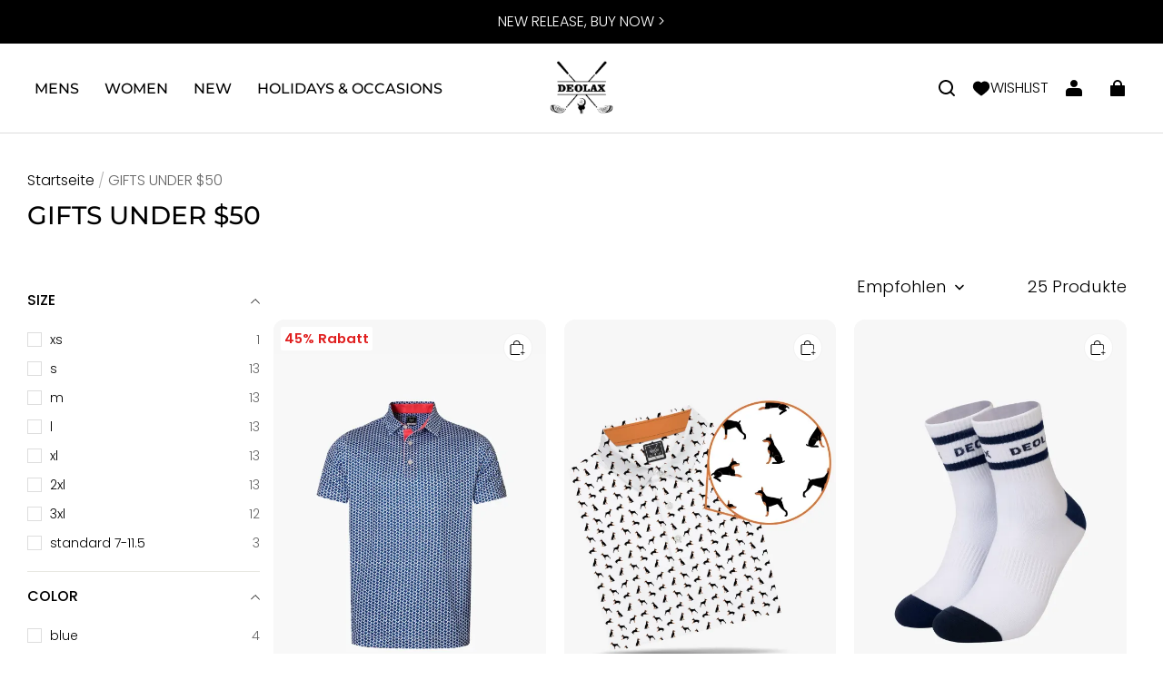

--- FILE ---
content_type: text/html; charset=utf-8
request_url: https://www.deolax.com/de/collections/gifts-under-50
body_size: 140338
content:
<!DOCTYPE html>
<html lang="de">
  <head>
    <meta charset="UTF-8" />
    <meta http-equiv="X-UA-Compatible" content="IE=edge" />
    <meta
      name="viewport"
      content="width=device-width, initial-scale=1.0, minimum-scale=1.0, maximum-scale=1.0, user-scalable=no"
    />
    <link rel="canonical" href="https://www.deolax.com/de/collections/gifts-under-50" />
    <meta http-equiv="x-dns-prefetch-control" content="on" />
    <link rel="dns-prefetch" href="https://fonts.gstatic.com" />
    <link rel="preconnect" href="https://fonts.gstatic.com" />

      <link rel="icon" type="image/png" href="https://img-va.myshopline.com/image/store/1690179974963/3-208.png?w&#x3D;32&amp;h&#x3D;32" />

    <title>
  GIFTS UNDER $50-DEOLAX &ndash; Deolax
</title>

      <meta name="description" content="Discover perfect gifts for golfers under $50! Stylish, comfortable golf apparel that combines quality and performance, ideal for any player or occasion." />


    
<meta property="og:site_name" content="Deolax" />
<meta property="og:url" content="https://www.deolax.com/de/collections/gifts-under-50" />
<meta property="og:title" content="GIFTS UNDER $50-DEOLAX" />
<meta property="og:type" content="website" />
<meta property="og:description" content="Discover perfect gifts for golfers under $50! Stylish, comfortable golf apparel that combines quality and performance, ideal for any player or occasion." />  <meta property="og:image" content="https://img-va.myshopline.com/image/store/1690179974963/Pointer-Polo-Deolax-(4).png?w&#x3D;1440&amp;h&#x3D;1800" />
  <meta property="og:image:secure_url" content="https://img-va.myshopline.com/image/store/1690179974963/Pointer-Polo-Deolax-(4).png?w&#x3D;1440&amp;h&#x3D;1800" />
  <meta property="og:image:width" content="1440" />
  <meta property="og:image:height" content="1800" />
  <meta name="twitter:site" content="@golfdeolax" />
<meta name="twitter:card" content="summary_large_image" />
<meta name="twitter:title" content="GIFTS UNDER $50-DEOLAX" />
<meta name="twitter:description" content="Discover perfect gifts for golfers under $50! Stylish, comfortable golf apparel that combines quality and performance, ideal for any player or occasion." />

    <style>
@font-face {
  font-family: 'Montserrat';
  font-weight: 400;
  font-style: normal;
  font-display: swap;
  src: url('/cdn/shop/fonts/Montserrat:regular_v26.woff') format('woff'),
        url('/cdn/shop/fonts/Montserrat:regular_v26.woff2') format('woff2');
}

@font-face {
  font-family: 'Montserrat';
  font-weight: 500;
  font-style: normal;
  font-display: swap;
  src: url('/cdn/shop/fonts/Montserrat:500_v26.woff') format('woff'),
        url('/cdn/shop/fonts/Montserrat:500_v26.woff2') format('woff2');
}

@font-face {
  font-family: 'Montserrat';
  font-weight: 600;
  font-style: normal;
  font-display: swap;
  src: url('/cdn/shop/fonts/Montserrat:600_v26.woff') format('woff'),
        url('/cdn/shop/fonts/Montserrat:600_v26.woff2') format('woff2');
}

@font-face {
  font-family: 'Montserrat';
  font-weight: 700;
  font-style: normal;
  font-display: swap;
  src: url('/cdn/shop/fonts/Montserrat:700_v26.woff') format('woff'),
        url('/cdn/shop/fonts/Montserrat:700_v26.woff2') format('woff2');
}

@font-face {
  font-family: 'Montserrat';
  font-weight: 500;
  font-style: normal;
  font-display: swap;
  src: url('/cdn/shop/fonts/Montserrat:500_v26.woff') format('woff'),
        url('/cdn/shop/fonts/Montserrat:500_v26.woff2') format('woff2');
}

@font-face {
  font-family: 'Poppins';
  font-weight: 400;
  font-style: normal;
  font-display: swap;
  src: url('/cdn/shop/fonts/Poppins:regular_v21.woff') format('woff'),
        url('/cdn/shop/fonts/Poppins:regular_v21.woff2') format('woff2');
}

@font-face {
  font-family: 'Poppins';
  font-weight: 500;
  font-style: normal;
  font-display: swap;
  src: url('/cdn/shop/fonts/Poppins:500_v21.woff') format('woff'),
        url('/cdn/shop/fonts/Poppins:500_v21.woff2') format('woff2');
}

@font-face {
  font-family: 'Poppins';
  font-weight: 600;
  font-style: normal;
  font-display: swap;
  src: url('/cdn/shop/fonts/Poppins:600_v21.woff') format('woff'),
        url('/cdn/shop/fonts/Poppins:600_v21.woff2') format('woff2');
}

@font-face {
  font-family: 'Poppins';
  font-weight: 700;
  font-style: normal;
  font-display: swap;
  src: url('/cdn/shop/fonts/Poppins:700_v21.woff') format('woff'),
        url('/cdn/shop/fonts/Poppins:700_v21.woff2') format('woff2');
}

@font-face {
  font-family: 'Poppins';
  font-weight: 300;
  font-style: normal;
  font-display: swap;
  src: url('/cdn/shop/fonts/Poppins:300_v21.woff') format('woff'),
        url('/cdn/shop/fonts/Poppins:300_v21.woff2') format('woff2');
}

:root {
    --title-font: "Montserrat", "sans-serif";
    --title-font-weight: 500;
    --title-font-style: normal;
    --title-letter-spacing: 0.00000001em;
    --title-font-size: 28px;
    --title-line-height: 1.2;
    --title-text-transform: unset;
    --body-font: "Poppins", "sans-serif";
    
    --body-font-weight: 300;
    
    --body-bold-font-weight: 600;
    --body-font-style: normal;
    --body-letter-spacing: 0.00000001em;
    --body-font-size: 16px;
    --body-line-height: 1.5;

    --color-page-background: 255, 255, 255;
    --color-text: 0, 0, 0;
    --color-light-text: 102, 102, 102;
    --color-sale: 0, 0, 0;
    --color-discount: 224, 32, 32;
    --color-entry-line: 221, 221, 221;
    --color-button-background: 0, 0, 0;
    --color-button-text: 255, 255, 255;
    --color-button-secondary-background: 255, 255, 255;
    --color-button-secondary-text: 0, 0, 0;
    --color-button-secondary-border: 0, 0, 0;
    --color-discount-tag-background: 255, 255, 255;
    --color-discount-tag-text: 224, 32, 32;
    --color-cart-dot: 212, 42, 12;
    --color-cart-dot-text: 255, 255, 255;
    --color-image-background: 247, 247, 247;
    --color-image-loading-background: 247, 247, 247;
    --color-mask: 0, 0, 0;
    --color-shadow: var(--color-text);
    --color-scheme-1-bg: 205, 255, 98;
    --color-scheme-1-text: 0, 0, 0;
    --color-scheme-2-bg: 0, 0, 0;
    --color-scheme-2-text: 255, 255, 255;
    --color-scheme-3-bg: 0, 0, 0;
    --color-scheme-3-text: 205, 255, 98;

    --color-header-background: 255, 255, 255;
    --color-header-text: 0, 0, 0;
    --color-header-pc-searchbar-border: 221, 221, 221;
    --color-header-pc-searchbar-text: 0, 0, 0;
    --color-header-pc-searchbar-bg: 255, 255, 255;
    --color-announcement-bar-background: 0, 0, 0;
    --color-announcement-bar-text: 255, 255, 255;
    --color-footer-text: 255, 255, 255;
    --color-footer-border: 255, 255, 255;
    --color-footer-background: 0, 0, 0;

    --page-width: 1700px;
    --section-vertical-gap: 0px;
    --grid-horizontal-space: 20px;
    --grid-vertical-space: 20px;
    --grid-mobile-horizontal-space: 10px;
    --grid-mobile-vertical-space: 10px;

    --btn-border-thickness: 1px;
    --btn-border-opacity: 100%;
    --btn-border-radius: 40px;
    --btn-border-radius-outset: 41px;
    --btn-shadow-opacity: 0%;
    --btn-shadow-offset-x: 0px;
    --btn-shadow-offset-y: 12px;
    --btn-shadow-blur: 0px;

    --sku-selector-border-thickness: 1px;
    --sku-selector-border-opacity: 20%;
    --sku-selector-border-radius: 40px;
    --sku-selector-border-radius-outset: 41px;

    --input-border-thickness: 1px;
    --input-border-opacity: 20%;
    --input-border-radius: 40px;
    --input-border-radius-outset: 41px;
    --input-shadow-opacity: 0%;
    --input-shadow-offset-x: 0px;
    --input-shadow-offset-y: 0px;
    --input-shadow-blur: 0px;

    --card-border-thickness: 0px;
    --card-border-opacity: 10%;
    --card-border-radius: 12px;
    --card-border-radius-outset: 12px;
    --card-shadow-opacity: 0%;
    --card-shadow-offset-x: 0px;
    --card-shadow-offset-y: 0px;
    --card-shadow-blur: 0px;

    --product-card-border-thickness: 0px;
    --product-card-border-opacity: 10%;
    --product-card-border-radius: 12px;
    --product-card-border-radius-outset: 12px;
    --product-card-shadow-opacity: 0%;
    --product-card-shadow-offset-x: 0px;
    --product-card-shadow-offset-y: 0px;
    --product-card-shadow-blur: 0px;
    --product-card-content-align: left;

    --collection-card-border-thickness: 0px;
    --collection-card-border-opacity: 10%;
    --collection-card-border-radius: 12px;
    --collection-card-border-radius-outset: 12px;
    --collection-card-shadow-opacity: 0%;
    --collection-card-shadow-offset-x: 0px;
    --collection-card-shadow-offset-y: 0px;
    --collection-card-shadow-blur: 0px;

    --blog-card-border-thickness: 0px;
    --blog-card-border-opacity: 10%;
    --blog-card-border-radius: 12px;
    --blog-card-border-radius-outset: 12px;
    --blog-card-shadow-opacity: 0%;
    --blog-card-shadow-offset-x: 0px;
    --blog-card-shadow-offset-y: 0px;
    --blog-card-shadow-blur: 0px;

    --content-border-thickness: 0px;
    --content-border-opacity: 0%;
    --content-border-radius: 12px;
    --content-border-radius-outset: 12px;
    --content-shadow-opacity: 0%;
    --content-shadow-offset-x: 0px;
    --content-shadow-offset-y: 0px;
    --content-shadow-blur: 0px;

    --media-border-thickness: 0px;
    --media-border-opacity: 0%;
    --media-border-radius: 12px;
    --media-border-radius-outset: 12px;
    --media-shadow-opacity: 0%;
    --media-shadow-offset-x: 0px;
    --media-shadow-offset-left: 0px;
    --media-shadow-offset-right: 0px;
    --media-shadow-offset-y: 0px;
    --media-shadow-offset-top: 0px;
    --media-shadow-offset-bottom: 0px;
    --media-shadow-blur: 0px;

    --menu-modal-border-thickness: 1px;
    --menu-modal-border-opacity: 10%;
    --menu-modal-border-radius: 12px;
    --menu-modal-border-radius-outset: 13px;
    --menu-modal-shadow-opacity: 0%;
    --menu-modal-shadow-offset-x: 0px;
    --menu-modal-shadow-offset-y: 4px;
    --menu-modal-shadow-blur: 5px;

    --drawer-border-thickness: 1px;
    --drawer-border-opacity: 10%;
    --drawer-shadow-opacity: 0%;
    --drawer-shadow-offset-x: 0px;
    --drawer-shadow-offset-y: 4px;
    --drawer-shadow-blur: 5px;

    --product-discount-radius: 2px;

    --swatch-background-default-image: url(https://img-preview.myshopline.com/image/shopline/63f6f348c12b4678bb15d8abda3c7e31.png);
    --swatch-size: 18px;
}
</style>

    <link href="/cdn/shop/prev/ad1c9cd3e7b07e2c364c985f73188054/1765535555350/assets/base.css" rel="stylesheet" type="text/css" media="all">

    <script src="/cdn/shop/prev/ad1c9cd3e7b07e2c364c985f73188054/1765535555350/assets/global.js" defer="defer"></script>

    
  <meta name="google-site-verification" content />
  <meta name="msvalidate.01" content="DCC4272D7EFDDC40F1EE02DB8BFA9535" />
<meta name="msvalidate.01" content />
  <meta name="facebook-domain-verification" content=uv0dzct0f1i1qkf0ywvatm7y6w03w0 />
  <meta name="p:domain_verify" content />
  
<script >function __SL_CUSTOM_CODE_GETROW__(){var r=new Error;if(!r.stack)try{throw r}catch(r){if(!r.stack)return 0}var t=r.stack.toString().split(/\r\n|\n/),e=/:(\d+):(?:\d+)[^\d]*$/;do{var n=t.shift()}while(!e.exec(n)&&t.length);var a=e.exec(t.shift());return a?parseInt(a[1]):0}</script>
<script >!function(){function t(){this.data={}}t.prototype.set=function(t,n,i){this[n]||(this[n]={start:"",end:"",scripts:[]}),this[n][i]=t,this[n].start&&this[n].end&&(this.data[n]||(this.data[n]=[]),this.data[n].push(this[n]),delete this[n])},t.prototype.setScript=function(t,n){const i=this.data[t].find((function(t,n){return 0===n&&!t.scripts.length||!t.scripts.length}));i&&(i.scripts=i.scripts.concat(n))},t.prototype.getAppKeyByScriptUrl=function(t){var n=this;return new Promise((function(i){setTimeout((function(){const s=Object.keys(n.data).find((function(i){return n.data[i].find((function(n){return n.scripts.find((function(n){if(n&&n.src)return t===n.src}))}))}));i(s)}),4)}))},t.prototype.getAppKey=function(t){var n=this;return Object.keys(n.data).find((function(i){if(n.data[i].find((function(n){return n.start<t&&n.end>t})))return!0}))},window.__APP_CODE__||(window.__APP_CODE__=new t)}();</script>
<script>window.__ENV__ = {"APP_ENV":"product","SENTRY_DSN":"https:\u002F\u002Fb1ba39d4e0bf4bf6a6ef0a2add016a44@sentry-new.myshopline.com\u002F265","STORE_THEME_SENTRY_DSN":"https:\u002F\u002Fab5c03d7011e42d7b3914c7bd779547b@sentry-new.myshopline.com\u002F273","SENTRY_TRACES_SAMPLE_RATE":-1,"ENABLE_IFRAME_ID":true,"SENTRY_GRAY":false,"SDK_UMDJS":"https:\u002F\u002Fcdn.myshopline.com\u002Ft\u002Flayout\u002Fdev\u002F3300003680\u002F1608276731999\u002F610a693c63e57e2aca6c2554\u002F1628072347914\u002Fassets\u002Findex.umd.min.js","USE_STORE_INFO_REGION_CACHE":true,"USE_REDIRECT_PATH_CACHE":true,"USE_APP_CODE_BLOCK_CACHE":true,"USE_HTTP_REPORT_EVENT_IDS":[60006253],"USE_HTTP_REPORT_EVENT_NAMES":["view"],"ROBOTS_CACHER":{"ua_list":[],"useless_query":["fbclid","gclid","utm_campaign","utm_adset","utm_ad","utm_medium","utm_source","utm_content","utm_term","campaign_id","adset_id","ad_id","variant"],"expires":600,"store_domain_list":["ALL"],"is_use_spider_company":false,"is_use_spider_ua":false},"PAGE_CACHER":{"enable":false,"themes":["ALL","Expect","Impress","Expect_TEST"],"templates":[{"name":"templates\u002Findex","expires":10}]},"useOldSSRPlugin":{},"PAYPAL_CONFIG":{"disableFunding":"card,bancontact,blik,eps,giropay,ideal,mercadopago,mybank,p24,sepa,sofort,venmo"},"LOGGING_THRESHOLD_BY_RENDER":500,"POLLING_TIME-OUT_RETRY_FREQUENCY":8,"POLLING_TIME-OUT_RETRY_DELAY":3000,"DF_SDK_ENABLE":{"isAll":true,"appCode":"m3tdgo","themeNames":["Expect","global","Along","Impress","Soo","Solid"]},"PAYPAL_CONFIG_V2":[{"key":"disable-funding","value":"card,bancontact,blik,eps,giropay,ideal,mercadopago,mybank,p24,sepa,sofort,venmo","isCoverAll":true,"scope":"continue","whitelist":[],"blacklist":[]},{"key":"enable-funding","value":"paylater","isCoverAll":true,"scope":"all","whitelist":[],"blacklist":[]}],"COMPLETE_ORDER_JUMP_TIMEOUT":10,"ADDRESS_AUTOCOMPLETE_CONFIG":{"prediction_debounce_ms":400,"south_east_countries":{"mode":"disable","whitelist_store_ids":["1652240404138","1679974845705","1676274381211","1677468419723","1682156092973","1663745358748","1673329501708","1676868586152","1648608707106","1679279486633","1681696235688","1664792332609","1677837417427","1672322277922","1644637282055","1644637282057"],"blacklist_store_ids":[]}},"TRADE__FEATURE_FLAGS_CONFIG":{"server_endpoint":"https:\u002F\u002Fabtest.myshopline.com\u002Fexperiment","app_key":"shopline-trade"},"USE_REPORT_URL_STORE_IDS":["all"],"USE_EVENT_TRACE_CONFIG_CACHE":true,"IS_CHANGE_MERCHANT_TO_SITE":true,"PRODUCT_OBJECTS_GRAY_RULE":{"enable":true,"handleList":["adasgtest","bix3mk02","wenxuetingfz","amy.wen11","wenxuetingsgauto","shoplinewebtest","graytest","taican","haidu","bryant33","nana13","sjf03-sin","apitest001","adaus","bix3mk03","wenxuetingus","amy.wen12","wenxuetingauto","wenxuetingusauto","chun77","nana11","test03","apitest002","amywen12","lives-will","winsonwen","yongzyongz","slbryant","garytest","yongzyongz","lives-will","winsonwen","test111111","test04-sin","sjf03-us","shawboutique","extent-demo","beetlesgelpolish","soufeel","test-tys","r39x33kmubdcsvja9i","mademine-test-tys","1chqxtmchih8ul","jason-us","jason-sg","tina2","halaras","myhawaiianshirts","mycustombobblehead"],"ratio":50},"WEBSITE_MIFRATION":true,"TRADE_PAY":{"JUMP_TIMEOUT":2000,"AUTO_INIT":{"TIMEOUT":5000,"CHANNELS":[{"payMethodCode":"GooglePay"},{"payMethodCode":"ApplePay"}]}},"CHECKOUT_COUNTRY_LIBRARY_JSON_URL":"https:\u002F\u002Fcdn.myshopline.com\u002Ft\u002Fcf\u002F1cad82e8f88f0f743c2b82d308fb84f9\u002F4yblskxgvzarr1ub\u002Fcheckout-countries","CHECKOUT_COUNTRY_LIBRARY_JS_URL":"\u002Fcf-edge-static\u002F1cad82e8f88f0f743c2b82d308fb84f9\u002Fcheckout-countries","ANALYTICS_UNIFY_CONFIG":{"disableGetCollectionsStores":["1732075791988","1640660241441","1698792289635"],"hdsdkHttpConfig":{"stores":["*"],"acts":["webeventtracker","webslcodetrack"],"uas":["musical_ly"],"sendMethod":"ajax"},"pageDurationAsyncLoopInterval":0,"hdsdkFilterEvents":{"enable":true,"events":{"webslcodetrack":[{"event_name":"ViewProductItem"},{"event_name":"PageView_300"},{"event_name":"PageView_1000"},{"event_name":"PageView_2000"},{"event_name":"PageView_3000"},{"event_name":"View","page":102,"module":109,"component":101,"action_type":101},{"event_name":"View","page":103,"module":109,"component":101,"action_type":101},{"event_name":"View","page":132,"module":-999,"component":-999,"action_type":101},{"event_name":"ViewSuccess","page":132,"module":-999,"component":-999,"action_type":108}]}}},"WEB_PIXELS":{"wpt":{"templateBaseUrl":"https:\u002F\u002Fcdn.myshopline.com\u002Ft\u002Fwpm","sdkBaseUrl":"https:\u002F\u002Ffront.myshopline.com\u002Fcdn\u002Fv1\u002Fbase\u002Fdatacenter","sdkVersion":"wpt-0.5.1"},"wpm":{"sdkBaseUrl":"https:\u002F\u002Ffront.myshopline.com\u002Fcdn\u002Fv1\u002Fbase\u002Fdatacenter","sdkVersion":"wpm-0.7.2"}},"CHAIN_BASE_CONFIG":{"event":{"playback":{"playbackMaxLimit":0,"trackThreshold":50}}},"CHAIN_BASE_SERVICE_WORKER_URL":"\u002Fcf-edge-static\u002F4901d6778f66716fa583d51614a75d3d\u002Fchain-base-service-worker.js","streamTheme":[],"TRADE__METRIC_REPORT_CONFIG":{"rate":10000,"version":"v1"},"SENTRY_ERROR_FILTER_MESSAGES":["not match the postCode list","The current browser does not support Google Pay","Cannot use applePay","The current browser does not support this payment method","SDK实例化 & 初始化 失败 [reason: DEVICE_NOT_SUPPORT]","SDK实例化 & 初始化 失败 [reason: no support browser]","evaluating 'document.getElementById('stage-footer')","evaluating 'document.getElementById('live-chat-ai-wrapper')"]}</script><script>window.__LE__ = true;if(!window.Shopline){ window.Shopline = {} };Shopline.designMode=false;Shopline.uri={"alias":"Products","isExact":true,"params":{"uniqueKey":"gifts-under-50"},"query":{},"url":"\u002Fde\u002Fcollections\u002Fgifts-under-50","path":"\u002Fcollections\u002F:uniqueKey","template":"templates\u002Fcollection.json","bindingTemplate":"templates\u002Fcollection.json","root_url":"\u002Fde","customPageId":"0"};Shopline.handle="deolax-cn";Shopline.merchantId="2010690390";Shopline.storeId="1690179974963";Shopline.currency="USD";Shopline.themeId="66d0649c8348d56b10045540";Shopline.themeName="Modern";Shopline.storeThemeName="Modern3";Shopline.themeVersion="1.4.69";Shopline.themeTypeVersion=2.1;Shopline.updateMode=0;Shopline.locale="de";Shopline.customerCountry="US";Shopline.routes={"root":"\u002Fde\u002F"};Shopline.theme={"settings":{"desktop_logo_width":70,"mobile_logo_width":70,"color_page_background":"#FFFFFF","color_text":"#000000","color_light_text":"#666666","color_entry_line":"#DDDDDD","color_card_background":"","color_card_text":"","color_button_background":"#000000","color_button_text":"#ffffff","color_button_secondary_background":"#ffffff","color_button_secondary_text":"#000000","color_button_secondary_border":"#000000","color_sale":"#000","color_discount":"#e02020","color_discount_tag_background":"#ffffff","color_discount_tag_text":"#e02020","color_cart_dot":"#d42a0c","color_cart_dot_text":"#ffffff","color_image_background":"#f7f7f7","color_image_loading_background":"#f7f7f7","color_mask":"#000","color_shadow":"","color_header_background":"#FFFFFF","color_header_text":"#000000","color_header_pc_search_bar_border":"#DDDDDD","color_header_pc_search_bar_text":"#000000","color_header_pc_search_bar_bg":"#FFFFFF","color_announcement_bar_background":"#000000","color_announcement_bar_text":"#ffffff","color_footer_background":"#000","color_footer_border":"#ffffff","color_footer_text":"#ffffff","color_scheme_1_bg":"#cdff62","color_scheme_1_text":"#000","color_scheme_2_bg":"#000000","color_scheme_2_text":"#ffffff","color_scheme_3_bg":"#000000","color_scheme_3_text":"#cdff62","title_font_family":"Montserrat:500","title_letter_spacing":0,"title_font_size":28,"title_line_height":1.2,"title_uppercase":false,"body_font_family":"Poppins:300","body_letter_spacing":0,"body_font_size":16,"body_line_height":1.5,"page_width":1700,"section_vertical_gap":0,"grid_horizontal_space":20,"grid_vertical_space":20,"btn_hover_animation":"fill_right","btn_border_thickness":1,"btn_border_opacity":100,"btn_border_radius":40,"btn_shadow_opacity":0,"btn_shadow_offset_x":0,"btn_shadow_offset_y":12,"btn_shadow_blur":0,"sku_selector_border_thickness":1,"sku_selector_border_opacity":20,"sku_selector_border_radius":40,"sku_selector_shadow_opacity":0,"sku_selector_shadow_offset_x":0,"sku_selector_shadow_offset_y":0,"sku_selector_shadow_blur":0,"input_border_thickness":1,"input_border_opacity":20,"input_border_radius":40,"input_shadow_opacity":0,"input_shadow_offset_x":0,"input_shadow_offset_y":0,"input_shadow_blur":0,"enable_quick_view":true,"quick_view_button_pc_style":"icon","quick_view_button_mobile_style":"icon","quick_view_mobile_position":"inside","product_title_show_type":"display-1-row","product_pc_title_show":true,"product_mobile_title_show":true,"enabled_color_swatch":false,"swatch_style":"circle","swatch_max_show":4,"swatch_show_style":"show_one_row","swatch_size":18,"product_discount":true,"product_discount_tag_style":"save","product_discount_style":"ratio","product_discount_size":"mini","product_discount_position":"left_top","product_discount_radius":2,"product_card_price_show_type":"lowest_price","product_card_style":"normal","product_card_image_padding":0,"product_card_content_align":"left","product_card_border_thickness":0,"product_card_border_opacity":10,"product_card_border_radius":12,"product_card_shadow_opacity":0,"product_card_shadow_offset_x":0,"product_card_shadow_offset_y":0,"product_card_shadow_blur":0,"collection_card_style":"normal","collection_card_image_padding":0,"collection_card_content_align":"center","collection_card_border_thickness":0,"collection_card_border_opacity":10,"collection_card_border_radius":12,"collection_card_shadow_opacity":0,"collection_card_shadow_offset_x":0,"collection_card_shadow_offset_y":0,"collection_card_shadow_blur":0,"blog_card_style":"normal","blog_card_image_padding":0,"blog_card_content_align":"center","blog_card_border_thickness":0,"blog_card_border_opacity":10,"blog_card_border_radius":12,"blog_card_shadow_opacity":0,"blog_card_shadow_offset_x":0,"blog_card_shadow_offset_y":0,"blog_card_shadow_blur":0,"card_border_thickness":0,"card_border_opacity":10,"card_border_radius":12,"card_shadow_opacity":0,"card_shadow_offset_x":0,"card_shadow_offset_y":0,"card_shadow_blur":0,"content_border_thickness":0,"content_border_opacity":0,"content_border_radius":12,"content_shadow_opacity":0,"content_shadow_offset_x":0,"content_shadow_offset_y":0,"content_shadow_blur":0,"media_border_thickness":0,"media_border_opacity":0,"media_border_radius":12,"media_shadow_opacity":0,"media_shadow_offset_x":0,"media_shadow_offset_y":0,"media_shadow_blur":0,"menu_modal_border_thickness":1,"menu_modal_border_opacity":10,"menu_modal_border_radius":12,"menu_modal_shadow_opacity":0,"menu_modal_shadow_offset_x":0,"menu_modal_shadow_offset_y":4,"menu_modal_shadow_blur":5,"drawer_border_thickness":1,"drawer_border_opacity":10,"drawer_shadow_opacity":0,"drawer_shadow_offset_x":0,"drawer_shadow_offset_y":4,"drawer_shadow_blur":5,"cart_type":"drawer","cart_empty_recommend_title":"You May Also Like","cart_empty_recommend_product_to_show":12,"cart_empty_recommend_product_image_ratio":"adapt","cart_empty_recommend_product_image_fill_type":"contain","co_banner_pc_img":{},"co_banner_phone_img":{},"co_banner_pc_height":"low","co_banner_phone_height":"low","co_banner_img_show":"center","co_full_screen":true,"co_checkout_image":{},"co_logo_size":"medium","co_logo_position":"left","co_bg_image":{},"co_background_color":"#FFFFFF","co_form_bg_color":"white","co_order_bg_image":{},"co_order_background_color":"#FAFAFA","co_type_title_font":{"lib":"system","value":"System"},"co_type_body_font":{"lib":"system","value":"System"},"co_color_btn_bg":"#276EAF","co_color_err_color":"#F04949","co_color_msg_color":"#276EAF","show_official_icon":false,"social_facebook_link":"https:\u002F\u002Fwww.facebook.com\u002FDeolaxGolf","social_twitter_link":"https:\u002F\u002Ftwitter.com\u002Fgolfdeolax","social_pinterest_link":"https:\u002F\u002Fwww.pinterest.com\u002Fdeolaxgolf\u002F","social_instagram_link":"https:\u002F\u002Fwww.instagram.com\u002Fdeolaxgolf\u002F","social_snapchat_link":"","social_tiktok_link":"https:\u002F\u002Fwww.tiktok.com\u002F@deolax_golf","social_youtube_link":"https:\u002F\u002Fyoutube.com\u002Fchannel\u002FUCevp2sDNHsh2k2tQpN_0Bpg","social_vimeo_link":"","social_tumblr_link":"","social_linkedin_link":"","social_whatsapp_link":"","social_line_link":"","social_kakao_link":"","show_official_share_icon":false,"show_social_name":false,"share_to_facebook":true,"share_to_twitter":true,"share_to_pinterest":true,"share_to_line":true,"share_to_whatsapp":true,"share_to_tumblr":true,"show_search_goods_price":true,"show_pc_breadcrumb":true,"show_mobile_breadcrumb":true,"favicon_image":"https:\u002F\u002Fimg-va.myshopline.com\u002Fimage\u002Fstore\u002F1690179974963\u002F3-208.png?w=32&h=32","product_add_to_cart":true,"logo":"shopline:\u002F\u002Fshop_images\u002FLogo - Deolax.webp?q=100","search_menu":"6037309217634785959","cart_empty_recommend_collection":"12265459727022885709301495"},"blocks":{"175913430058784e0c89":{"type":"shopline:\u002F\u002Fapps\u002F店铺转化提升\u002Fblocks\u002Fclick-block\u002Fe4a69c52-27bd-4ec9-86c8-1d5b4d867769","disabled":false,"settings":{},"id":"1725343093162bf7bf3e"},"1759134300587a086500":{"type":"shopline:\u002F\u002Fapps\u002F店铺转化提升\u002Fblocks\u002Fcount-down-of-cart\u002Fe4a69c52-27bd-4ec9-86c8-1d5b4d867769","disabled":true,"settings":{"finalWords":"","prefix":"","suffix":""},"id":"1725343093162b3fbb28"},"1759134300587405db85":{"type":"shopline:\u002F\u002Fapps\u002F店铺转化提升\u002Fblocks\u002Fdiscount-modal-block\u002Fe4a69c52-27bd-4ec9-86c8-1d5b4d867769","disabled":true,"settings":{"titleContent":"","msgContent":"","toCheckOutContent":"","toShoppingContent":""},"id":"17253430931636d963e8"},"1759134300587d1e2e08":{"type":"shopline:\u002F\u002Fapps\u002F店铺转化提升\u002Fblocks\u002Fpayment-security\u002Fe4a69c52-27bd-4ec9-86c8-1d5b4d867769","disabled":true,"settings":{"paymentSecurityDesc":"","afterSaleGuaranteeDesc":""},"id":"1725343093163fed53ab"},"1759134300587e903845":{"type":"shopline:\u002F\u002Fapps\u002F店铺转化提升\u002Fblocks\u002Fproduct-promotion-label\u002Fe4a69c52-27bd-4ec9-86c8-1d5b4d867769","disabled":false,"settings":{},"id":"17253430931630fc2e8c"},"1759134300587b1b1ed5":{"type":"shopline:\u002F\u002Fapps\u002F店铺转化提升\u002Fblocks\u002Fship-calculate\u002Fe4a69c52-27bd-4ec9-86c8-1d5b4d867769","disabled":true,"settings":{"title":"","country":"","province":"","city":"","zipCode":"","calculateButtonTitle":""},"id":"17253430931635df682e"},"175913430058869ea8c2":{"type":"shopline:\u002F\u002Fapps\u002FSmartPush\u002Fblocks\u002Fapp-embed-block\u002Fba1ca5f6-ccc5-43fc-8ddb-f3b5147e1fc5","disabled":true,"settings":{},"id":"17518597327038fca059"},"1759134300588ee33764":{"type":"shopline:\u002F\u002Fapps\u002F商品评价\u002Fblocks\u002Fapp_embed_block\u002Fbd4a09d9-7542-4e11-931c-19fe441576aa","disabled":true,"settings":{"comment_html":""},"id":"17253430931634e98423"},"1759134300588402c16d":{"type":"shopline:\u002F\u002Fapps\u002F商品评价\u002Fblocks\u002Fcomment-pop\u002Fbd4a09d9-7542-4e11-931c-19fe441576aa","disabled":true,"settings":{},"id":"1725343093163d3f540c"},"17591343005887e703e9":{"type":"shopline:\u002F\u002Fapps\u002F商品评价\u002Fblocks\u002Fcomment-structure\u002Fbd4a09d9-7542-4e11-931c-19fe441576aa","disabled":true,"settings":{},"id":"172534309316383b5e1e"},"175913430058804571ec":{"type":"shopline:\u002F\u002Fapps\u002FEasyRank SEO All-in-one\u002Fblocks\u002Fapp_embed_block\u002F61323553-618d-4754-80da-829c681c52ab","disabled":true,"settings":{},"id":"17253430931632a6d6e9"},"1759134300588048f94c":{"type":"shopline:\u002F\u002Fapps\u002FEasyRank SEO All-in-one\u002Fblocks\u002Feasyrank_404_monitor\u002F61323553-618d-4754-80da-829c681c52ab","disabled":true,"settings":{},"id":"17253430931631985a5a"},"1759134300588e6ef8b3":{"type":"shopline:\u002F\u002Fapps\u002F高阶组件库\u002Fblocks\u002Fback-to-top\u002F01405986-ae6f-4fcc-adaa-2a21f14efc9f","disabled":true,"settings":{"color_background":"#ffffff","background_opacity":100,"icon_name":"arrow_tri","color_icon":"#000000","radius":3,"pc_position_right":40,"pc_position_bottom":180,"mb_position_right":20,"mb_position_bottom":72},"id":"17253430931636dee150"},"17591343005889fb07f1":{"type":"shopline:\u002F\u002Fapps\u002F高阶组件库\u002Fblocks\u002Ffooter-tab\u002F01405986-ae6f-4fcc-adaa-2a21f14efc9f","disabled":true,"settings":{"show_pages":{"showType":"all","customPages":[]},"tab_1":"Home","icon_1":"home","url_1":"shopline:\u002F\u002Fhome","tab_2":"Category","icon_2":"category","url_2":"shopline:\u002F\u002Fcollections-all","tab_3":"Cart","icon_3":"cart","url_3":"shopline:\u002F\u002Fcart","tab_4":"User","icon_4":"user","url_4":"shopline:\u002F\u002Fuser\u002Fcenter","icon_5":"none","color_title":"#000000","title_font_family":"Poppins:600","title_m_font_size":12,"title_letter_spacing":0,"title_line_height":1.6,"padding_height":6,"tab_radius":0,"color_icon":"#000000","color_background":"#ffffff","background_opacity":100},"id":"1725343093163a903445"},"17591343005889a18508":{"type":"shopline:\u002F\u002Fapps\u002F多平台Pixel安装助手\u002Fblocks\u002Fapp-embed-block\u002F797eece0-2975-4d45-a7ef-470cadb67ba9","disabled":false,"settings":{},"id":"1725343093163fa87fe8"},"1759134300588a802053":{"type":"shopline:\u002F\u002Fapps\u002F超级菜单生成器\u002Fblocks\u002Fapp-embed-block\u002F5d07331b-9f5b-48fa-a671-83a0e57deb7d","disabled":false,"settings":{"hide_theme_menu":false},"id":"175905357523102ace3e"},"1759134300588e87f2fc":{"type":"shopline:\u002F\u002Fapps\u002F消息中心\u002Fblocks\u002Fmc-chat-widget\u002Feb9f2b8e-abe2-475c-b5d6-ce600991155b","disabled":true,"settings":{},"id":"1725343093163a5bd245"},"1759134300588c860efe":{"type":"shopline:\u002F\u002Fapps\u002FGDPR-隐私弹窗\u002Fblocks\u002Fgdpr-embeded-app-block\u002F99b5bc7b-5971-4b60-8372-dc63df1cde73","disabled":false,"settings":{"color_type":"0","title_color":"#000000","description_color":"#000000","button_text_color":"#FFFFFF","button_bg_color":"#000000","button_border_color":"#FFFFFF","secondary_button_text_color":"#000000","secondary_button_bg_color":"#FFFFFF","secondary_button_border_color":"#000000","banner_color":"#FFFFFF","tip_text_color":"#7A8499","size_type":"0","title_size":16,"description_size":14,"button_size":12,"secondary_button_size":12,"radius_type":"0","modal_radius":0,"button_radius":0},"id":"1725343093163bfec8e4"},"175913430058800fdcd0":{"type":"shopline:\u002F\u002Fapps\u002F多语言&多货币助手\u002Fblocks\u002Fcurrency-convert\u002F5d9e1987-6350-44e8-bfc9-6c3d7168c5a2","disabled":true,"settings":{"color_mode":"followTheme","bg_color":"#FFFFFF","text_color":"#000000","hover_text_color":"#476377","hover_bg_color":"#EAEDF1"},"id":"17253430931631260f80"},"1759134300588e67be7c":{"type":"shopline:\u002F\u002Fapps\u002F多语言&多货币助手\u002Fblocks\u002Fgoogle-translate\u002F5d9e1987-6350-44e8-bfc9-6c3d7168c5a2","disabled":false,"settings":{"color_mode":"followTheme","bg_color":"#FFFFFF","text_color":"#000000","hover_text_color":"#476377","hover_bg_color":"#EAEDF1"},"id":"1725343093163d7e4c13"}}};Shopline.settings={"desktop_logo_width":70,"mobile_logo_width":70,"color_page_background":{"alpha":1,"red":255,"green":255,"blue":255,"hue":0,"saturation":100,"lightness":100,"rgb":"255 255 255","rgba":"255 255 255 \u002F 1.0"},"color_text":{"alpha":1,"red":0,"green":0,"blue":0,"hue":0,"saturation":0,"lightness":0,"rgb":"0 0 0","rgba":"0 0 0 \u002F 1.0"},"color_light_text":{"alpha":1,"red":102,"green":102,"blue":102,"hue":0,"saturation":0,"lightness":40,"rgb":"102 102 102","rgba":"102 102 102 \u002F 1.0"},"color_entry_line":{"alpha":1,"red":221,"green":221,"blue":221,"hue":0,"saturation":0,"lightness":87,"rgb":"221 221 221","rgba":"221 221 221 \u002F 1.0"},"color_card_background":{},"color_card_text":{},"color_button_background":{"alpha":1,"red":0,"green":0,"blue":0,"hue":0,"saturation":0,"lightness":0,"rgb":"0 0 0","rgba":"0 0 0 \u002F 1.0"},"color_button_text":{"alpha":1,"red":255,"green":255,"blue":255,"hue":0,"saturation":100,"lightness":100,"rgb":"255 255 255","rgba":"255 255 255 \u002F 1.0"},"color_button_secondary_background":{"alpha":1,"red":255,"green":255,"blue":255,"hue":0,"saturation":100,"lightness":100,"rgb":"255 255 255","rgba":"255 255 255 \u002F 1.0"},"color_button_secondary_text":{"alpha":1,"red":0,"green":0,"blue":0,"hue":0,"saturation":0,"lightness":0,"rgb":"0 0 0","rgba":"0 0 0 \u002F 1.0"},"color_button_secondary_border":{"alpha":1,"red":0,"green":0,"blue":0,"hue":0,"saturation":0,"lightness":0,"rgb":"0 0 0","rgba":"0 0 0 \u002F 1.0"},"color_sale":{"alpha":1,"red":0,"green":0,"blue":0,"hue":0,"saturation":0,"lightness":0,"rgb":"0 0 0","rgba":"0 0 0 \u002F 1.0"},"color_discount":{"alpha":1,"red":224,"green":32,"blue":32,"hue":0,"saturation":76,"lightness":50,"rgb":"224 32 32","rgba":"224 32 32 \u002F 1.0"},"color_discount_tag_background":{"alpha":1,"red":255,"green":255,"blue":255,"hue":0,"saturation":100,"lightness":100,"rgb":"255 255 255","rgba":"255 255 255 \u002F 1.0"},"color_discount_tag_text":{"alpha":1,"red":224,"green":32,"blue":32,"hue":0,"saturation":76,"lightness":50,"rgb":"224 32 32","rgba":"224 32 32 \u002F 1.0"},"color_cart_dot":{"alpha":1,"red":212,"green":42,"blue":12,"hue":9,"saturation":89,"lightness":44,"rgb":"212 42 12","rgba":"212 42 12 \u002F 1.0"},"color_cart_dot_text":{"alpha":1,"red":255,"green":255,"blue":255,"hue":0,"saturation":100,"lightness":100,"rgb":"255 255 255","rgba":"255 255 255 \u002F 1.0"},"color_image_background":{"alpha":1,"red":247,"green":247,"blue":247,"hue":0,"saturation":0,"lightness":97,"rgb":"247 247 247","rgba":"247 247 247 \u002F 1.0"},"color_image_loading_background":{"alpha":1,"red":247,"green":247,"blue":247,"hue":0,"saturation":0,"lightness":97,"rgb":"247 247 247","rgba":"247 247 247 \u002F 1.0"},"color_mask":{"alpha":1,"red":0,"green":0,"blue":0,"hue":0,"saturation":0,"lightness":0,"rgb":"0 0 0","rgba":"0 0 0 \u002F 1.0"},"color_shadow":{},"color_header_background":{"alpha":1,"red":255,"green":255,"blue":255,"hue":0,"saturation":100,"lightness":100,"rgb":"255 255 255","rgba":"255 255 255 \u002F 1.0"},"color_header_text":{"alpha":1,"red":0,"green":0,"blue":0,"hue":0,"saturation":0,"lightness":0,"rgb":"0 0 0","rgba":"0 0 0 \u002F 1.0"},"color_header_pc_search_bar_border":{"alpha":1,"red":221,"green":221,"blue":221,"hue":0,"saturation":0,"lightness":87,"rgb":"221 221 221","rgba":"221 221 221 \u002F 1.0"},"color_header_pc_search_bar_text":{"alpha":1,"red":0,"green":0,"blue":0,"hue":0,"saturation":0,"lightness":0,"rgb":"0 0 0","rgba":"0 0 0 \u002F 1.0"},"color_header_pc_search_bar_bg":{"alpha":1,"red":255,"green":255,"blue":255,"hue":0,"saturation":100,"lightness":100,"rgb":"255 255 255","rgba":"255 255 255 \u002F 1.0"},"color_announcement_bar_background":{"alpha":1,"red":0,"green":0,"blue":0,"hue":0,"saturation":0,"lightness":0,"rgb":"0 0 0","rgba":"0 0 0 \u002F 1.0"},"color_announcement_bar_text":{"alpha":1,"red":255,"green":255,"blue":255,"hue":0,"saturation":100,"lightness":100,"rgb":"255 255 255","rgba":"255 255 255 \u002F 1.0"},"color_footer_background":{"alpha":1,"red":0,"green":0,"blue":0,"hue":0,"saturation":0,"lightness":0,"rgb":"0 0 0","rgba":"0 0 0 \u002F 1.0"},"color_footer_border":{"alpha":1,"red":255,"green":255,"blue":255,"hue":0,"saturation":100,"lightness":100,"rgb":"255 255 255","rgba":"255 255 255 \u002F 1.0"},"color_footer_text":{"alpha":1,"red":255,"green":255,"blue":255,"hue":0,"saturation":100,"lightness":100,"rgb":"255 255 255","rgba":"255 255 255 \u002F 1.0"},"color_scheme_1_bg":{"alpha":1,"red":205,"green":255,"blue":98,"hue":79,"saturation":100,"lightness":69,"rgb":"205 255 98","rgba":"205 255 98 \u002F 1.0"},"color_scheme_1_text":{"alpha":1,"red":0,"green":0,"blue":0,"hue":0,"saturation":0,"lightness":0,"rgb":"0 0 0","rgba":"0 0 0 \u002F 1.0"},"color_scheme_2_bg":{"alpha":1,"red":0,"green":0,"blue":0,"hue":0,"saturation":0,"lightness":0,"rgb":"0 0 0","rgba":"0 0 0 \u002F 1.0"},"color_scheme_2_text":{"alpha":1,"red":255,"green":255,"blue":255,"hue":0,"saturation":100,"lightness":100,"rgb":"255 255 255","rgba":"255 255 255 \u002F 1.0"},"color_scheme_3_bg":{"alpha":1,"red":0,"green":0,"blue":0,"hue":0,"saturation":0,"lightness":0,"rgb":"0 0 0","rgba":"0 0 0 \u002F 1.0"},"color_scheme_3_text":{"alpha":1,"red":205,"green":255,"blue":98,"hue":79,"saturation":100,"lightness":69,"rgb":"205 255 98","rgba":"205 255 98 \u002F 1.0"},"title_font_family":{"fallback_families":"sans-serif","family":"Montserrat","style":"normal","weight":"500","variants":"500","system":false},"title_letter_spacing":0,"title_font_size":28,"title_line_height":1.2,"title_uppercase":false,"body_font_family":{"fallback_families":"sans-serif","family":"Poppins","style":"normal","weight":"300","variants":"300","system":false},"body_letter_spacing":0,"body_font_size":16,"body_line_height":1.5,"page_width":1700,"section_vertical_gap":0,"grid_horizontal_space":20,"grid_vertical_space":20,"btn_hover_animation":"fill_right","btn_border_thickness":1,"btn_border_opacity":100,"btn_border_radius":40,"btn_shadow_opacity":0,"btn_shadow_offset_x":0,"btn_shadow_offset_y":12,"btn_shadow_blur":0,"sku_selector_border_thickness":1,"sku_selector_border_opacity":20,"sku_selector_border_radius":40,"sku_selector_shadow_opacity":0,"sku_selector_shadow_offset_x":0,"sku_selector_shadow_offset_y":0,"sku_selector_shadow_blur":0,"input_border_thickness":1,"input_border_opacity":20,"input_border_radius":40,"input_shadow_opacity":0,"input_shadow_offset_x":0,"input_shadow_offset_y":0,"input_shadow_blur":0,"enable_quick_view":true,"quick_view_button_pc_style":"icon","quick_view_button_mobile_style":"icon","quick_view_mobile_position":"inside","product_title_show_type":"display-1-row","product_pc_title_show":true,"product_mobile_title_show":true,"enabled_color_swatch":false,"swatch_style":"circle","swatch_max_show":4,"swatch_show_style":"show_one_row","swatch_size":18,"product_discount":true,"product_discount_tag_style":"save","product_discount_style":"ratio","product_discount_size":"mini","product_discount_position":"left_top","product_discount_radius":2,"product_card_price_show_type":"lowest_price","product_card_style":"normal","product_card_image_padding":0,"product_card_content_align":"left","product_card_border_thickness":0,"product_card_border_opacity":10,"product_card_border_radius":12,"product_card_shadow_opacity":0,"product_card_shadow_offset_x":0,"product_card_shadow_offset_y":0,"product_card_shadow_blur":0,"collection_card_style":"normal","collection_card_image_padding":0,"collection_card_content_align":"center","collection_card_border_thickness":0,"collection_card_border_opacity":10,"collection_card_border_radius":12,"collection_card_shadow_opacity":0,"collection_card_shadow_offset_x":0,"collection_card_shadow_offset_y":0,"collection_card_shadow_blur":0,"blog_card_style":"normal","blog_card_image_padding":0,"blog_card_content_align":"center","blog_card_border_thickness":0,"blog_card_border_opacity":10,"blog_card_border_radius":12,"blog_card_shadow_opacity":0,"blog_card_shadow_offset_x":0,"blog_card_shadow_offset_y":0,"blog_card_shadow_blur":0,"card_border_thickness":0,"card_border_opacity":10,"card_border_radius":12,"card_shadow_opacity":0,"card_shadow_offset_x":0,"card_shadow_offset_y":0,"card_shadow_blur":0,"content_border_thickness":0,"content_border_opacity":0,"content_border_radius":12,"content_shadow_opacity":0,"content_shadow_offset_x":0,"content_shadow_offset_y":0,"content_shadow_blur":0,"media_border_thickness":0,"media_border_opacity":0,"media_border_radius":12,"media_shadow_opacity":0,"media_shadow_offset_x":0,"media_shadow_offset_y":0,"media_shadow_blur":0,"menu_modal_border_thickness":1,"menu_modal_border_opacity":10,"menu_modal_border_radius":12,"menu_modal_shadow_opacity":0,"menu_modal_shadow_offset_x":0,"menu_modal_shadow_offset_y":4,"menu_modal_shadow_blur":5,"drawer_border_thickness":1,"drawer_border_opacity":10,"drawer_shadow_opacity":0,"drawer_shadow_offset_x":0,"drawer_shadow_offset_y":4,"drawer_shadow_blur":5,"cart_type":"drawer","cart_empty_recommend_title":"You May Also Like","cart_empty_recommend_product_to_show":12,"cart_empty_recommend_product_image_ratio":"adapt","cart_empty_recommend_product_image_fill_type":"contain","co_banner_pc_img":null,"co_banner_phone_img":null,"co_banner_pc_height":"low","co_banner_phone_height":"low","co_banner_img_show":"center","co_full_screen":true,"co_checkout_image":null,"co_logo_size":"medium","co_logo_position":"left","co_bg_image":null,"co_background_color":{"alpha":1,"red":255,"green":255,"blue":255,"hue":0,"saturation":100,"lightness":100,"rgb":"255 255 255","rgba":"255 255 255 \u002F 1.0"},"co_form_bg_color":"white","co_order_bg_image":null,"co_order_background_color":{"alpha":1,"red":250,"green":250,"blue":250,"hue":0,"saturation":0,"lightness":98,"rgb":"250 250 250","rgba":"250 250 250 \u002F 1.0"},"co_type_title_font":{"lib":"system","value":"System"},"co_type_body_font":{"lib":"system","value":"System"},"co_color_btn_bg":{"alpha":1,"red":39,"green":110,"blue":175,"hue":209,"saturation":64,"lightness":42,"rgb":"39 110 175","rgba":"39 110 175 \u002F 1.0"},"co_color_err_color":{"alpha":1,"red":240,"green":73,"blue":73,"hue":0,"saturation":85,"lightness":61,"rgb":"240 73 73","rgba":"240 73 73 \u002F 1.0"},"co_color_msg_color":{"alpha":1,"red":39,"green":110,"blue":175,"hue":209,"saturation":64,"lightness":42,"rgb":"39 110 175","rgba":"39 110 175 \u002F 1.0"},"show_official_icon":false,"social_facebook_link":"https:\u002F\u002Fwww.facebook.com\u002FDeolaxGolf","social_twitter_link":"https:\u002F\u002Ftwitter.com\u002Fgolfdeolax","social_pinterest_link":"https:\u002F\u002Fwww.pinterest.com\u002Fdeolaxgolf\u002F","social_instagram_link":"https:\u002F\u002Fwww.instagram.com\u002Fdeolaxgolf\u002F","social_snapchat_link":"","social_tiktok_link":"https:\u002F\u002Fwww.tiktok.com\u002F@deolax_golf","social_youtube_link":"https:\u002F\u002Fyoutube.com\u002Fchannel\u002FUCevp2sDNHsh2k2tQpN_0Bpg","social_vimeo_link":"","social_tumblr_link":"","social_linkedin_link":"","social_whatsapp_link":"","social_line_link":"","social_kakao_link":"","show_official_share_icon":false,"show_social_name":false,"share_to_facebook":true,"share_to_twitter":true,"share_to_pinterest":true,"share_to_line":true,"share_to_whatsapp":true,"share_to_tumblr":true,"show_search_goods_price":true,"show_pc_breadcrumb":true,"show_mobile_breadcrumb":true,"favicon_image":"https:\u002F\u002Fimg-va.myshopline.com\u002Fimage\u002Fstore\u002F1690179974963\u002F3-208.png?w=32&h=32","product_add_to_cart":true,"logo":{"alt":"{\"default\":\"Logo - Deolax\"}","id":"6621821376444230702","media_type":"image","position":undefined,"preview_image":null,"aspect_ratio":1,"attached_to_variant":undefined,"height":1200,"presentation":undefined,"product_id":undefined,"src":"https:\u002F\u002Fimg-va.myshopline.com\u002Fimage\u002Fstore\u002F1690179974963\u002FLogo-Deolax.png?w=1200&h=1200&q=100","url":"https:\u002F\u002Fimg-va.myshopline.com\u002Fimage\u002Fstore\u002F1690179974963\u002FLogo-Deolax.png?w=1200&h=1200&q=100","variants":[],"width":1200},"search_menu":{"title":"Main menu-PC","levels":3,"handle":"main-menu","url":null,"links":[{"active":undefined,"child_active":false,"child_current":false,"current":false,"handle":null,"levels":2,"title":"MEN'S","type":"","url":null,"links":[{"active":undefined,"child_active":false,"child_current":false,"current":false,"handle":null,"levels":1,"title":"FEATURED","type":"","url":null,"links":[{"active":false,"child_active":false,"child_current":false,"current":false,"handle":null,"levels":0,"title":"HALLOWEEN","type":"http_link","url":"https:\u002F\u002Fwww.deolax.com\u002Fpages\u002Fhalloween-gifts","links":[],"object":undefined},{"active":false,"child_active":false,"child_current":false,"current":false,"handle":"texas-golf-apparel","levels":0,"title":"TEXAS POLOS","type":"collection_link","url":"\u002Fde\u002Fcollections\u002Ftexas-golf-apparel","links":[],"object":undefined},{"active":false,"child_active":false,"child_current":false,"current":false,"handle":"paisley-polo-shirt","levels":0,"title":"PAISLEY POLOS","type":"collection_link","url":"\u002Fde\u002Fcollections\u002Fpaisley-polo-shirt","links":[],"object":undefined},{"active":false,"child_active":false,"child_current":false,"current":false,"handle":"baseball-polo-shirts","levels":0,"title":"BASEBALL POLOS","type":"collection_link","url":"\u002Fde\u002Fcollections\u002Fbaseball-polo-shirts","links":[],"object":undefined},{"active":false,"child_active":false,"child_current":false,"current":false,"handle":"striped-polo","levels":0,"title":"STRIPED POLO​S","type":"collection_link","url":"\u002Fde\u002Fcollections\u002Fstriped-polo","links":[],"object":undefined},{"active":false,"child_active":false,"child_current":false,"current":false,"handle":"western-polo","levels":0,"title":"WESTERN POLOS","type":"collection_link","url":"\u002Fde\u002Fcollections\u002Fwestern-polo","links":[],"object":undefined},{"active":false,"child_active":false,"child_current":false,"current":false,"handle":"checked-golf-apparel","levels":0,"title":"CHECKED COLLECTION","type":"collection_link","url":"\u002Fde\u002Fcollections\u002Fchecked-golf-apparel","links":[],"object":undefined},{"active":false,"child_active":false,"child_current":false,"current":false,"handle":"dog-print-shirt","levels":0,"title":"DOG PRINT POLOS","type":"collection_link","url":"\u002Fde\u002Fcollections\u002Fdog-print-shirt","links":[],"object":undefined},{"active":false,"child_active":false,"child_current":false,"current":false,"handle":"matching-golf-shirts-outfits-for-couples","levels":0,"title":"HIS & HER | MATCHING","type":"collection_link","url":"\u002Fde\u002Fcollections\u002Fmatching-golf-shirts-outfits-for-couples","links":[],"object":undefined},{"active":false,"child_active":false,"child_current":false,"current":false,"handle":"best-sellers","levels":0,"title":"BEST SELLERS","type":"collection_link","url":"\u002Fde\u002Fcollections\u002Fbest-sellers","links":[],"object":undefined},{"active":false,"child_active":false,"child_current":false,"current":false,"handle":"limited-time-sale","levels":0,"title":"SALE","type":"collection_link","url":"\u002Fde\u002Fcollections\u002Flimited-time-sale","links":[],"object":undefined},{"active":false,"child_active":false,"child_current":false,"current":false,"handle":"all-mens-apparel","levels":0,"title":"SHOP ALL MEN'S","type":"collection_link","url":"\u002Fde\u002Fcollections\u002Fall-mens-apparel","links":[],"object":undefined}],"object":undefined},{"active":undefined,"child_active":false,"child_current":false,"current":false,"handle":null,"levels":1,"title":"TOPS","type":"","url":null,"links":[{"active":false,"child_active":false,"child_current":false,"current":false,"handle":"mens-golf-shirts","levels":0,"title":"POLOS","type":"collection_link","url":"\u002Fde\u002Fcollections\u002Fmens-golf-shirts","links":[],"object":undefined},{"active":false,"child_active":false,"child_current":false,"current":false,"handle":"quarter-zips","levels":0,"title":"QUARTER ZIPS","type":"collection_link","url":"\u002Fde\u002Fcollections\u002Fquarter-zips","links":[],"object":undefined},{"active":false,"child_active":false,"child_current":false,"current":false,"handle":"long-sleeve-polo","levels":0,"title":"LONG SLEEVE POLOS","type":"collection_link","url":"\u002Fde\u002Fcollections\u002Flong-sleeve-polo","links":[],"object":undefined},{"active":false,"child_active":false,"child_current":false,"current":false,"handle":"mens-golf-jackets-and-outerwear","levels":0,"title":"OUTERWEAR & GOLF JACKETS","type":"collection_link","url":"\u002Fde\u002Fcollections\u002Fmens-golf-jackets-and-outerwear","links":[],"object":undefined},{"active":false,"child_active":false,"child_current":false,"current":false,"handle":"mens-blade-collar-golf-shirts","levels":0,"title":"BLADE COLLAR POLOS","type":"collection_link","url":"\u002Fde\u002Fcollections\u002Fmens-blade-collar-golf-shirts","links":[],"object":undefined},{"active":false,"child_active":false,"child_current":false,"current":false,"handle":"seamless-polo-shirts","levels":0,"title":"SEAMLESS POLO SHIRTS","type":"collection_link","url":"\u002Fde\u002Fcollections\u002Fseamless-polo-shirts","links":[],"object":undefined},{"active":false,"child_active":false,"child_current":false,"current":false,"handle":"golf-hoodie-and-sweatshirt","levels":0,"title":"HOODIES & SWEATSHIRTS","type":"collection_link","url":"\u002Fde\u002Fcollections\u002Fgolf-hoodie-and-sweatshirt","links":[],"object":undefined},{"active":false,"child_active":false,"child_current":false,"current":false,"handle":"men's-short-sleeve-shirts","levels":0,"title":"SHIRTS","type":"collection_link","url":"\u002Fde\u002Fcollections\u002Fmen's-short-sleeve-shirts","links":[],"object":undefined},{"active":false,"child_active":false,"child_current":false,"current":false,"handle":"golf-t-shirts","levels":0,"title":"T-SHIRTS","type":"collection_link","url":"\u002Fde\u002Fcollections\u002Fgolf-t-shirts","links":[],"object":undefined},{"active":false,"child_active":false,"child_current":false,"current":false,"handle":"mens-tops","levels":0,"title":"ALL TOPS","type":"collection_link","url":"\u002Fde\u002Fcollections\u002Fmens-tops","links":[],"object":undefined}],"object":undefined},{"active":undefined,"child_active":false,"child_current":false,"current":false,"handle":null,"levels":1,"title":"BOTTOMS","type":"","url":null,"links":[{"active":false,"child_active":false,"child_current":false,"current":false,"handle":"mens-golf-jogger-pants","levels":0,"title":"JOGGERS","type":"collection_link","url":"\u002Fde\u002Fcollections\u002Fmens-golf-jogger-pants","links":[],"object":undefined},{"active":false,"child_active":false,"child_current":false,"current":false,"handle":"golf-shorts","levels":0,"title":"SHORTS","type":"collection_link","url":"\u002Fde\u002Fcollections\u002Fgolf-shorts","links":[],"object":undefined},{"active":false,"child_active":false,"child_current":false,"current":false,"handle":"mens-bottoms","levels":0,"title":"ALL BOTTOMS","type":"collection_link","url":"\u002Fde\u002Fcollections\u002Fmens-bottoms","links":[],"object":undefined}],"object":undefined},{"active":false,"child_active":false,"child_current":false,"current":false,"handle":null,"levels":1,"title":"ACCESSORIES","type":"frontpage_link","url":"\u002Fde\u002F","links":[{"active":false,"child_active":false,"child_current":false,"current":false,"handle":"golf-hats","levels":0,"title":"HATS","type":"collection_link","url":"\u002Fde\u002Fcollections\u002Fgolf-hats","links":[],"object":undefined},{"active":false,"child_active":false,"child_current":false,"current":false,"handle":"golf-towels","levels":0,"title":"GOLF TOWELS​","type":"collection_link","url":"\u002Fde\u002Fcollections\u002Fgolf-towels","links":[],"object":undefined},{"active":false,"child_active":false,"child_current":false,"current":false,"handle":"accessory","levels":0,"title":"ALL ACCESSORIES","type":"collection_link","url":"\u002Fde\u002Fcollections\u002Faccessory","links":[],"object":undefined}],"object":undefined}],"object":undefined},{"active":undefined,"child_active":false,"child_current":false,"current":false,"handle":null,"levels":1,"title":"WOMEN'S","type":"","url":null,"links":[{"active":false,"child_active":false,"child_current":false,"current":false,"handle":"womens-golf-shirts","levels":0,"title":"POLOS","type":"collection_link","url":"\u002Fde\u002Fcollections\u002Fwomens-golf-shirts","links":[],"object":undefined},{"active":false,"child_active":false,"child_current":false,"current":false,"handle":"womens-skorts","levels":0,"title":"SKORTS","type":"collection_link","url":"\u002Fde\u002Fcollections\u002Fwomens-skorts","links":[],"object":undefined},{"active":false,"child_active":false,"child_current":false,"current":false,"handle":"womens-quarter-zip","levels":0,"title":"QUARTER ZIPS","type":"collection_link","url":"\u002Fde\u002Fcollections\u002Fwomens-quarter-zip","links":[],"object":undefined}],"object":undefined},{"active":false,"child_active":false,"child_current":false,"current":false,"handle":"new-releases","levels":0,"title":"NEW RELEASES","type":"collection_link","url":"\u002Fde\u002Fcollections\u002Fnew-releases","links":[],"object":undefined}]},"cart_empty_recommend_collection":{"banner_image":null,"current_type":undefined,"current_vendor":undefined,"default_sort_by":"recommend","description":undefined,"featured_image":null,"handle":"best-sellers","id":"12265459727022885709301495","image":null,"next_product":undefined,"previous_product":undefined,"published_at":"2024-07-09T00:14:46.728-04:00","sort_by":undefined,"sort_options":[{"name":"Empfohlen","value":"recommend"},{"name":"Top-Verkäufer","value":"best-selling"},{"name":"Neu","value":"shelved-descending"},{"name":"Preis aufsteigend","value":"price-ascending"},{"name":"Preis absteigend","value":"price-descending"}],"tags":undefined,"title":"Best Sellers","url":"\u002Fde\u002Fcollections\u002Fbest-sellers","object_type":undefined,"products":undefined}};Shopline.isLogin=false;Shopline.systemTimestamp=1769904788505;Shopline.storeLanguage="en";Shopline.supportLanguages=["en","de","fr","it","es","sv","nl","hu"];Shopline.currencyConfig={"enable":false,"defaultCurrency":"","customCurrency":"","referenceCurrencies":[],"storeCurrency":{},"defaultReferenceCurrency":{},"currencyDetailList":[{"currencyCode":"USD","currencyName":"美元","currencySymbol":"$","rate":2,"currencyNumber":"840","orderWeight":150,"exchangeRate":1,"updateTime":1725439037024,"messageWithCurrency":"${{ amount }}  ","messageWithoutCurrency":"${{ amount }}  ","messageWithDefaultCurrency":"${{amount}} USD","messageWithoutDefaultCurrency":"${{amount}}"},{"currencyCode":"GBP","currencyName":"英镑","currencySymbol":"£","rate":2,"currencyNumber":"826","orderWeight":149,"exchangeRate":0.730354,"updateTime":1769846401591,"messageWithCurrency":"£{{amount}} GBP","messageWithoutCurrency":"£{{amount}}","messageWithDefaultCurrency":"£{{amount}} GBP","messageWithoutDefaultCurrency":"£{{amount}}"},{"currencyCode":"EUR","currencyName":"欧元","currencySymbol":"€","rate":2,"currencyNumber":"978","orderWeight":148,"exchangeRate":0.843616,"updateTime":1769846402301,"messageWithCurrency":"€{{amount_with_comma_separator}} EUR","messageWithoutCurrency":"€{{amount_with_comma_separator}}","messageWithDefaultCurrency":"€{{amount_with_comma_separator}} EUR","messageWithoutDefaultCurrency":"€{{amount_with_comma_separator}}"},{"currencyCode":"CAD","currencyName":"加拿大元","currencySymbol":"$","rate":2,"currencyNumber":"124","orderWeight":147,"exchangeRate":1.36245,"updateTime":1769846403197,"messageWithCurrency":"${{amount}} CAD","messageWithoutCurrency":"${{amount}}","messageWithDefaultCurrency":"${{amount}} CAD","messageWithoutDefaultCurrency":"${{amount}}"},{"currencyCode":"AUD","currencyName":"澳大利亚元","currencySymbol":"A$","rate":2,"currencyNumber":"36","orderWeight":146,"exchangeRate":1.436782,"updateTime":1769846404258,"messageWithCurrency":"${{amount}} AUD","messageWithoutCurrency":"${{amount}}","messageWithDefaultCurrency":"${{amount}} AUD","messageWithoutDefaultCurrency":"${{amount}}"},{"currencyCode":"INR","currencyName":"印度卢比","currencySymbol":"₹","rate":2,"currencyNumber":"356","orderWeight":145,"exchangeRate":91.68255,"updateTime":1769846404740,"messageWithCurrency":"Rs. {{amount}}","messageWithoutCurrency":"Rs. {{amount}}","messageWithDefaultCurrency":"Rs. {{amount}}","messageWithoutDefaultCurrency":"Rs. {{amount}}"},{"currencyCode":"JPY","currencyName":"日圆","currencySymbol":"¥","rate":0,"currencyNumber":"392","orderWeight":144,"exchangeRate":154.745,"updateTime":1769846405222,"messageWithCurrency":"¥{{amount_no_decimals}} JPY","messageWithoutCurrency":"¥{{amount_no_decimals}}","messageWithDefaultCurrency":"¥{{amount_no_decimals}} JPY","messageWithoutDefaultCurrency":"¥{{amount_no_decimals}}"},{"currencyCode":"AED","currencyName":"阿联酋迪拉姆","currencySymbol":"د.إ","rate":2,"currencyNumber":"784","orderWeight":143,"exchangeRate":3.6725,"updateTime":1769846406355,"messageWithCurrency":"Dhs. {{amount}} AED","messageWithoutCurrency":"Dhs. {{amount}}","messageWithDefaultCurrency":"Dhs. {{amount}} AED","messageWithoutDefaultCurrency":"Dhs. {{amount}}"},{"currencyCode":"AFN","currencyName":"阿富汗尼","currencySymbol":"Af","rate":2,"currencyNumber":"971","orderWeight":142,"exchangeRate":64.999999,"updateTime":1769846407044,"messageWithCurrency":"{{amount}}؋ AFN","messageWithoutCurrency":"{{amount}}؋","messageWithDefaultCurrency":"{{amount}}؋ AFN","messageWithoutDefaultCurrency":"{{amount}}؋"},{"currencyCode":"ALL","currencyName":"阿尔巴尼亚列克","currencySymbol":"L","rate":2,"currencyNumber":"8","orderWeight":141,"exchangeRate":81.528521,"updateTime":1769846407518,"messageWithCurrency":"Lek {{amount}} ALL","messageWithoutCurrency":"Lek {{amount}}","messageWithDefaultCurrency":"Lek {{amount}} ALL","messageWithoutDefaultCurrency":"Lek {{amount}}"},{"currencyCode":"AMD","currencyName":"亚美尼亚德拉姆","currencySymbol":"Դ","rate":2,"currencyNumber":"51","orderWeight":140,"exchangeRate":382.046237,"updateTime":1769846408001,"messageWithCurrency":"{{amount}} AMD","messageWithoutCurrency":"{{amount}} AMD","messageWithDefaultCurrency":"{{amount}} AMD","messageWithoutDefaultCurrency":"{{amount}} AMD"},{"currencyCode":"ANG","currencyName":"荷属安的列斯盾","currencySymbol":"ƒ","rate":2,"currencyNumber":"532","orderWeight":139,"exchangeRate":1.79,"updateTime":1769846408526,"messageWithCurrency":"{{amount}} NAƒ;","messageWithoutCurrency":"ƒ;{{amount}}","messageWithDefaultCurrency":"{{amount}} NAƒ;","messageWithoutDefaultCurrency":"ƒ;{{amount}}"},{"currencyCode":"AOA","currencyName":"安哥拉宽扎","currencySymbol":"Kz","rate":2,"currencyNumber":"973","orderWeight":138,"exchangeRate":917,"updateTime":1769846409176,"messageWithCurrency":"Kz{{amount}} AOA","messageWithoutCurrency":"Kz{{amount}}","messageWithDefaultCurrency":"Kz{{amount}} AOA","messageWithoutDefaultCurrency":"Kz{{amount}}"},{"currencyCode":"ARS","currencyName":"阿根廷比索","currencySymbol":"$","rate":2,"currencyNumber":"32","orderWeight":137,"exchangeRate":1449.32045,"updateTime":1769846409707,"messageWithCurrency":"${{amount_with_comma_separator}} ARS","messageWithoutCurrency":"${{amount_with_comma_separator}}","messageWithDefaultCurrency":"${{amount_with_comma_separator}} ARS","messageWithoutDefaultCurrency":"${{amount_with_comma_separator}}"},{"currencyCode":"AWG","currencyName":"阿鲁巴弗罗林","currencySymbol":"ƒ","rate":2,"currencyNumber":"533","orderWeight":136,"exchangeRate":1.80125,"updateTime":1769846410413,"messageWithCurrency":"Afl{{amount}} AWG","messageWithoutCurrency":"Afl{{amount}}","messageWithDefaultCurrency":"Afl{{amount}} AWG","messageWithoutDefaultCurrency":"Afl{{amount}}"},{"currencyCode":"AZN","currencyName":"阿塞拜疆马纳特","currencySymbol":"ман","rate":2,"currencyNumber":"944","orderWeight":135,"exchangeRate":1.7,"updateTime":1769846411323,"messageWithCurrency":"m.{{amount}} AZN","messageWithoutCurrency":"m.{{amount}}","messageWithDefaultCurrency":"m.{{amount}} AZN","messageWithoutDefaultCurrency":"m.{{amount}}"},{"currencyCode":"BAM","currencyName":"波斯尼亚和黑塞哥维那可兑换马克[注1]","currencySymbol":"КМ","rate":2,"currencyNumber":"977","orderWeight":134,"exchangeRate":1.649455,"updateTime":1769846412017,"messageWithCurrency":"KM {{amount_with_comma_separator}} BAM","messageWithoutCurrency":"KM {{amount_with_comma_separator}}","messageWithDefaultCurrency":"KM {{amount_with_comma_separator}} BAM","messageWithoutDefaultCurrency":"KM {{amount_with_comma_separator}}"},{"currencyCode":"BBD","currencyName":"巴巴多斯元","currencySymbol":"BBD","rate":2,"currencyNumber":"52","orderWeight":133,"exchangeRate":2,"updateTime":1769846412700,"messageWithCurrency":"${{amount}} Bds","messageWithoutCurrency":"${{amount}}","messageWithDefaultCurrency":"${{amount}} Bds","messageWithoutDefaultCurrency":"${{amount}}"},{"currencyCode":"BDT","currencyName":"孟加拉塔卡","currencySymbol":"৳","rate":2,"currencyNumber":"50","orderWeight":132,"exchangeRate":122.221596,"updateTime":1769846413393,"messageWithCurrency":"Tk {{amount}} BDT","messageWithoutCurrency":"Tk {{amount}}","messageWithDefaultCurrency":"Tk {{amount}} BDT","messageWithoutDefaultCurrency":"Tk {{amount}}"},{"currencyCode":"BGN","currencyName":"保加利亚列弗","currencySymbol":"лв","rate":2,"currencyNumber":"975","orderWeight":131,"exchangeRate":1.65042,"updateTime":1769846414081,"messageWithCurrency":"{{amount}} лв BGN","messageWithoutCurrency":"{{amount}} лв","messageWithDefaultCurrency":"{{amount}} лв BGN","messageWithoutDefaultCurrency":"{{amount}} лв"},{"currencyCode":"BIF","currencyName":"布隆迪法郎","currencySymbol":"₣","rate":0,"currencyNumber":"108","orderWeight":130,"exchangeRate":2965,"updateTime":1769846414768,"messageWithCurrency":"FBu. {{amount_no_decimals}} BIF","messageWithoutCurrency":"FBu. {{amount_no_decimals}}","messageWithDefaultCurrency":"FBu. {{amount_no_decimals}} BIF","messageWithoutDefaultCurrency":"FBu. {{amount_no_decimals}}"},{"currencyCode":"BMD","currencyName":"百慕大元","currencySymbol":"BD$","rate":2,"currencyNumber":"60","orderWeight":129,"exchangeRate":1,"updateTime":1769846415466,"messageWithCurrency":"BD${{amount}} BMD","messageWithoutCurrency":"BD${{amount}}","messageWithDefaultCurrency":"BD${{amount}} BMD","messageWithoutDefaultCurrency":"BD${{amount}}"},{"currencyCode":"BND","currencyName":"文莱元","currencySymbol":"B$","rate":2,"currencyNumber":"96","orderWeight":128,"exchangeRate":1.266641,"updateTime":1769846416156,"messageWithCurrency":"${{amount}} BND","messageWithoutCurrency":"${{amount}}","messageWithDefaultCurrency":"${{amount}} BND","messageWithoutDefaultCurrency":"${{amount}}"},{"currencyCode":"BOB","currencyName":"玻利维亚诺","currencySymbol":"Bs.","rate":2,"currencyNumber":"68","orderWeight":127,"exchangeRate":6.91133,"updateTime":1769846417265,"messageWithCurrency":"Bs{{amount_with_comma_separator}} BOB","messageWithoutCurrency":"Bs{{amount_with_comma_separator}}","messageWithDefaultCurrency":"Bs{{amount_with_comma_separator}} BOB","messageWithoutDefaultCurrency":"Bs{{amount_with_comma_separator}}"},{"currencyCode":"BRL","currencyName":"巴西雷亚尔","currencySymbol":"R$","rate":2,"currencyNumber":"986","orderWeight":125,"exchangeRate":5.2587,"updateTime":1769846419145,"messageWithCurrency":"R$ {{amount_with_comma_separator}} BRL","messageWithoutCurrency":"R$ {{amount_with_comma_separator}}","messageWithDefaultCurrency":"R$ {{amount_with_comma_separator}} BRL","messageWithoutDefaultCurrency":"R$ {{amount_with_comma_separator}}"},{"currencyCode":"BSD","currencyName":"巴哈马元","currencySymbol":"BSD","rate":2,"currencyNumber":"44","orderWeight":124,"exchangeRate":1,"updateTime":1769846421032,"messageWithCurrency":"BS${{amount}} BSD","messageWithoutCurrency":"BS${{amount}}","messageWithDefaultCurrency":"BS${{amount}} BSD","messageWithoutDefaultCurrency":"BS${{amount}}"},{"currencyCode":"BTN","currencyName":"不丹努尔特鲁姆","currencySymbol":"Nu.","rate":2,"currencyNumber":"64","orderWeight":123,"exchangeRate":92.542555,"updateTime":1769846422630,"messageWithCurrency":"Nu {{amount}} BTN","messageWithoutCurrency":"Nu {{amount}}","messageWithDefaultCurrency":"Nu {{amount}} BTN","messageWithoutDefaultCurrency":"Nu {{amount}}"},{"currencyCode":"BWP","currencyName":"博茨瓦纳普拉","currencySymbol":"P","rate":2,"currencyNumber":"72","orderWeight":122,"exchangeRate":13.186081,"updateTime":1769846424439,"messageWithCurrency":"P{{amount}} BWP","messageWithoutCurrency":"P{{amount}}","messageWithDefaultCurrency":"P{{amount}} BWP","messageWithoutDefaultCurrency":"P{{amount}}"},{"currencyCode":"BYN","currencyName":"白俄罗斯卢布","currencySymbol":"Br","rate":2,"currencyNumber":"933","orderWeight":121,"exchangeRate":2.870311,"updateTime":1769846426036,"messageWithCurrency":"Br {{amount_with_comma_separator}} BYN","messageWithoutCurrency":"Br {{amount}}","messageWithDefaultCurrency":"Br {{amount_with_comma_separator}} BYN","messageWithoutDefaultCurrency":"Br {{amount}}"},{"currencyCode":"BZD","currencyName":"伯利兹元","currencySymbol":"Be","rate":2,"currencyNumber":"84","orderWeight":120,"exchangeRate":2.011543,"updateTime":1769846427811,"messageWithCurrency":"BZ${{amount}} BZD","messageWithoutCurrency":"BZ${{amount}}","messageWithDefaultCurrency":"BZ${{amount}} BZD","messageWithoutDefaultCurrency":"BZ${{amount}}"},{"currencyCode":"CDF","currencyName":"刚果法郎","currencySymbol":"₣","rate":2,"currencyNumber":"976","orderWeight":119,"exchangeRate":2318.844453,"updateTime":1769846429574,"messageWithCurrency":"FC{{amount}} CDF","messageWithoutCurrency":"FC{{amount}}","messageWithDefaultCurrency":"FC{{amount}} CDF","messageWithoutDefaultCurrency":"FC{{amount}}"},{"currencyCode":"CHF","currencyName":"瑞士法郎","currencySymbol":"₣","rate":2,"currencyNumber":"756","orderWeight":118,"exchangeRate":0.772641,"updateTime":1769846431480,"messageWithCurrency":"CHF {{amount}}","messageWithoutCurrency":"CHF {{amount}}","messageWithDefaultCurrency":"CHF {{amount}}","messageWithoutDefaultCurrency":"CHF {{amount}}"},{"currencyCode":"CLP","currencyName":"智利比索","currencySymbol":"CLP","rate":0,"currencyNumber":"152","orderWeight":117,"exchangeRate":866.43,"updateTime":1769846433547,"messageWithCurrency":"${{amount_no_decimals}} CLP","messageWithoutCurrency":"${{amount_no_decimals}}","messageWithDefaultCurrency":"${{amount_no_decimals}} CLP","messageWithoutDefaultCurrency":"${{amount_no_decimals}}"},{"currencyCode":"CNY","currencyName":"人民币元","currencySymbol":"¥","rate":2,"currencyNumber":"156","orderWeight":116,"exchangeRate":6.95175,"updateTime":1769846435551,"messageWithCurrency":"¥{{amount}} CNY","messageWithoutCurrency":"¥{{amount}}","messageWithDefaultCurrency":"¥{{amount}} CNY","messageWithoutDefaultCurrency":"¥{{amount}}"},{"currencyCode":"COP","currencyName":"哥伦比亚比索","currencySymbol":"$","rate":2,"currencyNumber":"170","orderWeight":115,"exchangeRate":3669.739076,"updateTime":1769846436695,"messageWithCurrency":"${{amount_with_comma_separator}} COP","messageWithoutCurrency":"${{amount_with_comma_separator}}","messageWithDefaultCurrency":"${{amount_with_comma_separator}} COP","messageWithoutDefaultCurrency":"${{amount_with_comma_separator}}"},{"currencyCode":"CRC","currencyName":"哥斯达黎加科朗","currencySymbol":"₡","rate":2,"currencyNumber":"188","orderWeight":114,"exchangeRate":495.268331,"updateTime":1769846437379,"messageWithCurrency":"₡ {{amount_with_comma_separator}} CRC","messageWithoutCurrency":"₡ {{amount_with_comma_separator}}","messageWithDefaultCurrency":"₡ {{amount_with_comma_separator}} CRC","messageWithoutDefaultCurrency":"₡ {{amount_with_comma_separator}}"},{"currencyCode":"CUP","currencyName":"古巴比索","currencySymbol":"$","rate":2,"currencyNumber":"192","orderWeight":112,"exchangeRate":25.75,"updateTime":1769846437846,"messageWithCurrency":"${{amount}} CUP","messageWithoutCurrency":"${{amount}}","messageWithDefaultCurrency":"${{amount}} CUP","messageWithoutDefaultCurrency":"${{amount}}"},{"currencyCode":"CVE","currencyName":"佛得角埃斯库多","currencySymbol":"$","rate":0,"currencyNumber":"132","orderWeight":111,"exchangeRate":92.994117,"updateTime":1769846438738,"messageWithCurrency":"{{amount_no_decimals_with_space_separator}}$ CVE","messageWithoutCurrency":"{{amount_no_decimals_with_space_separator}}$","messageWithDefaultCurrency":"{{amount_no_decimals_with_space_separator}}$ CVE","messageWithoutDefaultCurrency":"{{amount_no_decimals_with_space_separator}}$"},{"currencyCode":"CZK","currencyName":"捷克克朗","currencySymbol":"Kč","rate":2,"currencyNumber":"203","orderWeight":110,"exchangeRate":20.5285,"updateTime":1769846439427,"messageWithCurrency":"{{amount_with_comma_separator}} Kč","messageWithoutCurrency":"{{amount_with_comma_separator}} Kč","messageWithDefaultCurrency":"{{amount_with_comma_separator}} Kč","messageWithoutDefaultCurrency":"{{amount_with_comma_separator}} Kč"},{"currencyCode":"DJF","currencyName":"吉布提法郎","currencySymbol":"₣","rate":0,"currencyNumber":"262","orderWeight":109,"exchangeRate":179.452139,"updateTime":1769846439908,"messageWithCurrency":"{{amount_no_decimals_with_comma_separator}} DJF","messageWithoutCurrency":"{{amount_no_decimals_with_comma_separator}} Fdj","messageWithDefaultCurrency":"{{amount_no_decimals_with_comma_separator}} DJF","messageWithoutDefaultCurrency":"{{amount_no_decimals_with_comma_separator}} Fdj"},{"currencyCode":"DKK","currencyName":"丹麦克朗","currencySymbol":"kr","rate":2,"currencyNumber":"208","orderWeight":108,"exchangeRate":6.3018,"updateTime":1769846440372,"messageWithCurrency":"{{amount_with_comma_separator}} DKK","messageWithoutCurrency":"{{amount_with_comma_separator}} kr","messageWithDefaultCurrency":"{{amount_with_comma_separator}} DKK","messageWithoutDefaultCurrency":"{{amount_with_comma_separator}} kr"},{"currencyCode":"DOP","currencyName":"多米尼加比索","currencySymbol":"$","rate":2,"currencyNumber":"214","orderWeight":107,"exchangeRate":62.75,"updateTime":1769846441062,"messageWithCurrency":"RD$ {{amount}}","messageWithoutCurrency":"RD$ {{amount}}","messageWithDefaultCurrency":"RD$ {{amount}}","messageWithoutDefaultCurrency":"RD$ {{amount}}"},{"currencyCode":"DZD","currencyName":"阿尔及利亚第纳尔","currencySymbol":"د.ج","rate":2,"currencyNumber":"12","orderWeight":106,"exchangeRate":129.651447,"updateTime":1769846441556,"messageWithCurrency":"DA {{amount}} DZD","messageWithoutCurrency":"DA {{amount}}","messageWithDefaultCurrency":"DA {{amount}} DZD","messageWithoutDefaultCurrency":"DA {{amount}}"},{"currencyCode":"EGP","currencyName":"埃及镑","currencySymbol":"E£","rate":2,"currencyNumber":"818","orderWeight":105,"exchangeRate":46.9274,"updateTime":1769846442465,"messageWithCurrency":"E£ {{amount}} EGP","messageWithoutCurrency":"E£ {{amount}}","messageWithDefaultCurrency":"E£ {{amount}} EGP","messageWithoutDefaultCurrency":"E£ {{amount}}"},{"currencyCode":"ERN","currencyName":"厄立特里亚纳克法","currencySymbol":"Nfk","rate":2,"currencyNumber":"232","orderWeight":104,"exchangeRate":15,"updateTime":1769846443144,"messageWithCurrency":"Nkf {{amount}} ERN","messageWithoutCurrency":"Nkf {{amount}}","messageWithDefaultCurrency":"Nkf {{amount}} ERN","messageWithoutDefaultCurrency":"Nkf {{amount}}"},{"currencyCode":"ETB","currencyName":"埃塞俄比亚比尔","currencySymbol":"Br","rate":2,"currencyNumber":"230","orderWeight":103,"exchangeRate":156.549937,"updateTime":1769846443622,"messageWithCurrency":"Br{{amount}} ETB","messageWithoutCurrency":"Br{{amount}}","messageWithDefaultCurrency":"Br{{amount}} ETB","messageWithoutDefaultCurrency":"Br{{amount}}"},{"currencyCode":"FJD","currencyName":"斐济元","currencySymbol":"FJ$","rate":2,"currencyNumber":"242","orderWeight":102,"exchangeRate":2.20465,"updateTime":1769846444099,"messageWithCurrency":"FJ${{amount}}","messageWithoutCurrency":"${{amount}}","messageWithDefaultCurrency":"FJ${{amount}}","messageWithoutDefaultCurrency":"${{amount}}"},{"currencyCode":"FKP","currencyName":"福克兰群岛镑","currencySymbol":"FKP","rate":2,"currencyNumber":"238","orderWeight":101,"exchangeRate":0.730354,"updateTime":1769846444783,"messageWithCurrency":"£{{amount}} FKP","messageWithoutCurrency":"£{{amount}}","messageWithDefaultCurrency":"£{{amount}} FKP","messageWithoutDefaultCurrency":"£{{amount}}"},{"currencyCode":"GEL","currencyName":"格鲁吉亚拉里","currencySymbol":"ლ","rate":2,"currencyNumber":"981","orderWeight":100,"exchangeRate":2.695,"updateTime":1769846445265,"messageWithCurrency":"{{amount}} GEL","messageWithoutCurrency":"{{amount}} GEL","messageWithDefaultCurrency":"{{amount}} GEL","messageWithoutDefaultCurrency":"{{amount}} GEL"},{"currencyCode":"GHS","currencyName":"加纳塞地","currencySymbol":"₵","rate":2,"currencyNumber":"936","orderWeight":99,"exchangeRate":10.945,"updateTime":1769846445735,"messageWithCurrency":"GH₵{{amount}}","messageWithoutCurrency":"GH₵{{amount}}","messageWithDefaultCurrency":"GH₵{{amount}}","messageWithoutDefaultCurrency":"GH₵{{amount}}"},{"currencyCode":"GIP","currencyName":"直布罗陀镑","currencySymbol":"£","rate":2,"currencyNumber":"292","orderWeight":98,"exchangeRate":0.730354,"updateTime":1769846446412,"messageWithCurrency":"£{{amount}} GIP","messageWithoutCurrency":"£{{amount}}","messageWithDefaultCurrency":"£{{amount}} GIP","messageWithoutDefaultCurrency":"£{{amount}}"},{"currencyCode":"GMD","currencyName":"冈比亚达拉西","currencySymbol":"D","rate":2,"currencyNumber":"270","orderWeight":97,"exchangeRate":73.000001,"updateTime":1769846446881,"messageWithCurrency":"D {{amount}} GMD","messageWithoutCurrency":"D {{amount}}","messageWithDefaultCurrency":"D {{amount}} GMD","messageWithoutDefaultCurrency":"D {{amount}}"},{"currencyCode":"GNF","currencyName":"几内亚法郎","currencySymbol":"₣","rate":0,"currencyNumber":"324","orderWeight":96,"exchangeRate":8750,"updateTime":1769846447574,"messageWithCurrency":"FG {{amount_no_decimals}} GNF","messageWithoutCurrency":"FG {{amount_no_decimals}}","messageWithDefaultCurrency":"FG {{amount_no_decimals}} GNF","messageWithoutDefaultCurrency":"FG {{amount_no_decimals}}"},{"currencyCode":"GTQ","currencyName":"危地马拉格查尔","currencySymbol":"Q","rate":2,"currencyNumber":"320","orderWeight":95,"exchangeRate":7.67135,"updateTime":1769846448044,"messageWithCurrency":"{{amount}} GTQ","messageWithoutCurrency":"Q{{amount}}","messageWithDefaultCurrency":"{{amount}} GTQ","messageWithoutDefaultCurrency":"Q{{amount}}"},{"currencyCode":"GYD","currencyName":"圭亚那元","currencySymbol":"$","rate":2,"currencyNumber":"328","orderWeight":94,"exchangeRate":209.248311,"updateTime":1769846448513,"messageWithCurrency":"${{amount}} GYD","messageWithoutCurrency":"G${{amount}}","messageWithDefaultCurrency":"${{amount}} GYD","messageWithoutDefaultCurrency":"G${{amount}}"},{"currencyCode":"HKD","currencyName":"港元","currencySymbol":"HK$","rate":2,"currencyNumber":"344","orderWeight":93,"exchangeRate":7.80995,"updateTime":1769846449197,"messageWithCurrency":"HK${{amount}}","messageWithoutCurrency":"${{amount}}","messageWithDefaultCurrency":"HK${{amount}}","messageWithoutDefaultCurrency":"${{amount}}"},{"currencyCode":"HNL","currencyName":"洪都拉斯伦皮拉","currencySymbol":"L","rate":2,"currencyNumber":"340","orderWeight":92,"exchangeRate":26.46,"updateTime":1769846449662,"messageWithCurrency":"L {{amount}} HNL","messageWithoutCurrency":"L {{amount}}","messageWithDefaultCurrency":"L {{amount}} HNL","messageWithoutDefaultCurrency":"L {{amount}}"},{"currencyCode":"HRK","currencyName":"克罗地亚库纳","currencySymbol":"Kn","rate":2,"currencyNumber":"191","orderWeight":91,"exchangeRate":6.35793,"updateTime":1769846450188,"messageWithCurrency":"{{amount_with_comma_separator}} kn HRK","messageWithoutCurrency":"{{amount_with_comma_separator}} kn","messageWithDefaultCurrency":"{{amount_with_comma_separator}} kn HRK","messageWithoutDefaultCurrency":"{{amount_with_comma_separator}} kn"},{"currencyCode":"HTG","currencyName":"海地古德","currencySymbol":"G","rate":2,"currencyNumber":"332","orderWeight":90,"exchangeRate":130.891524,"updateTime":1769846450875,"messageWithCurrency":"{{amount}} HTG","messageWithoutCurrency":"G {{amount}}","messageWithDefaultCurrency":"{{amount}} HTG","messageWithoutDefaultCurrency":"G {{amount}}"},{"currencyCode":"HUF","currencyName":"匈牙利福林","currencySymbol":"Ft","rate":0,"currencyNumber":"348","orderWeight":89,"exchangeRate":321.68,"updateTime":1769846451562,"messageWithCurrency":"{{amount_no_decimals_with_comma_separator}} Ft","messageWithoutCurrency":"{{amount_no_decimals_with_comma_separator}}","messageWithDefaultCurrency":"{{amount_no_decimals_with_comma_separator}} Ft","messageWithoutDefaultCurrency":"{{amount_no_decimals_with_comma_separator}}"},{"currencyCode":"IDR","currencyName":"印尼盾","currencySymbol":"Rp","rate":0,"currencyNumber":"360","orderWeight":88,"exchangeRate":16773.5,"updateTime":1769846452248,"messageWithCurrency":"Rp {{amount_no_decimals_with_comma_separator}} IDR","messageWithoutCurrency":"Rp {{amount_no_decimals_with_comma_separator}}","messageWithDefaultCurrency":"Rp {{amount_no_decimals_with_comma_separator}} IDR","messageWithoutDefaultCurrency":"Rp {{amount_no_decimals_with_comma_separator}}"},{"currencyCode":"ILS","currencyName":"以色列新谢克尔[注2]","currencySymbol":"₪","rate":2,"currencyNumber":"376","orderWeight":87,"exchangeRate":3.090625,"updateTime":1769846452935,"messageWithCurrency":"{{amount}} NIS","messageWithoutCurrency":"{{amount}} NIS","messageWithDefaultCurrency":"{{amount}} NIS","messageWithoutDefaultCurrency":"{{amount}} NIS"},{"currencyCode":"IRR","currencyName":"伊朗里亚尔","currencySymbol":"﷼","rate":2,"currencyNumber":"364","orderWeight":86,"exchangeRate":42086,"updateTime":1769846453402,"messageWithCurrency":"﷼ {{amount}} IRR","messageWithoutCurrency":"﷼ {{amount}}","messageWithDefaultCurrency":"﷼ {{amount}} IRR","messageWithoutDefaultCurrency":"﷼ {{amount}}"},{"currencyCode":"ISK","currencyName":"冰岛克朗","currencySymbol":"Kr","rate":0,"currencyNumber":"352","orderWeight":85,"exchangeRate":122.31,"updateTime":1769846454096,"messageWithCurrency":"{{amount_no_decimals}} ISK","messageWithoutCurrency":"{{amount_no_decimals}} kr","messageWithDefaultCurrency":"{{amount_no_decimals}} ISK","messageWithoutDefaultCurrency":"{{amount_no_decimals}} kr"},{"currencyCode":"JMD","currencyName":"牙买加元","currencySymbol":"$","rate":2,"currencyNumber":"388","orderWeight":84,"exchangeRate":156.730672,"updateTime":1769846454568,"messageWithCurrency":"${{amount}} JMD","messageWithoutCurrency":"${{amount}}","messageWithDefaultCurrency":"${{amount}} JMD","messageWithoutDefaultCurrency":"${{amount}}"},{"currencyCode":"KES","currencyName":"肯尼亚先令","currencySymbol":"Sh","rate":2,"currencyNumber":"404","orderWeight":83,"exchangeRate":129,"updateTime":1769846455258,"messageWithCurrency":"KSh{{amount}}","messageWithoutCurrency":"KSh{{amount}}","messageWithDefaultCurrency":"KSh{{amount}}","messageWithoutDefaultCurrency":"KSh{{amount}}"},{"currencyCode":"KGS","currencyName":"吉尔吉斯斯坦索姆","currencySymbol":"С̲","rate":2,"currencyNumber":"417","orderWeight":82,"exchangeRate":87.45,"updateTime":1769846455945,"messageWithCurrency":"лв{{amount}}","messageWithoutCurrency":"лв{{amount}}","messageWithDefaultCurrency":"лв{{amount}}","messageWithoutDefaultCurrency":"лв{{amount}}"},{"currencyCode":"KHR","currencyName":"柬埔寨瑞尔","currencySymbol":"៛","rate":2,"currencyNumber":"116","orderWeight":81,"exchangeRate":4052.386136,"updateTime":1769846456422,"messageWithCurrency":"KHR{{amount}}","messageWithoutCurrency":"KHR{{amount}}","messageWithDefaultCurrency":"KHR{{amount}}","messageWithoutDefaultCurrency":"KHR{{amount}}"},{"currencyCode":"KMF","currencyName":"科摩罗法郎","currencySymbol":"Fr","rate":0,"currencyNumber":"174","orderWeight":80,"exchangeRate":414.999788,"updateTime":1769846456889,"messageWithCurrency":"{{amount_no_decimals_with_comma_separator}} CF","messageWithoutCurrency":"{{amount_no_decimals_with_comma_separator}} CF","messageWithDefaultCurrency":"{{amount_no_decimals_with_comma_separator}} CF","messageWithoutDefaultCurrency":"{{amount_no_decimals_with_comma_separator}} CF"},{"currencyCode":"KPW","currencyName":"朝鲜圆","currencySymbol":"₩","rate":2,"currencyNumber":"408","orderWeight":79,"exchangeRate":900,"updateTime":1769846457371,"messageWithCurrency":"₩{{amount}} KPW","messageWithoutCurrency":"₩{{amount}}","messageWithDefaultCurrency":"₩{{amount}} KPW","messageWithoutDefaultCurrency":"₩{{amount}}"},{"currencyCode":"KRW","currencyName":"韩圆","currencySymbol":"₩","rate":0,"currencyNumber":"410","orderWeight":78,"exchangeRate":1450.79,"updateTime":1769846458268,"messageWithCurrency":"₩{{amount_no_decimals}} KRW","messageWithoutCurrency":"₩{{amount_no_decimals}}","messageWithDefaultCurrency":"₩{{amount_no_decimals}} KRW","messageWithoutDefaultCurrency":"₩{{amount_no_decimals}}"},{"currencyCode":"KYD","currencyName":"开曼群岛元","currencySymbol":"$","rate":2,"currencyNumber":"136","orderWeight":77,"exchangeRate":0.83334,"updateTime":1769846458953,"messageWithCurrency":"${{amount}} KYD","messageWithoutCurrency":"${{amount}}","messageWithDefaultCurrency":"${{amount}} KYD","messageWithoutDefaultCurrency":"${{amount}}"},{"currencyCode":"KZT","currencyName":"哈萨克斯坦坚戈","currencySymbol":"〒","rate":2,"currencyNumber":"398","orderWeight":76,"exchangeRate":503.028022,"updateTime":1769846459625,"messageWithCurrency":"{{amount}} KZT","messageWithoutCurrency":"{{amount}} KZT","messageWithDefaultCurrency":"{{amount}} KZT","messageWithoutDefaultCurrency":"{{amount}} KZT"},{"currencyCode":"LAK","currencyName":"老挝基普","currencySymbol":"₭","rate":2,"currencyNumber":"418","orderWeight":75,"exchangeRate":21500,"updateTime":1769846460320,"messageWithCurrency":"₭{{amount}} LAK","messageWithoutCurrency":"₭{{amount}}","messageWithDefaultCurrency":"₭{{amount}} LAK","messageWithoutDefaultCurrency":"₭{{amount}}"},{"currencyCode":"LBP","currencyName":"黎巴嫩镑","currencySymbol":"ل.ل","rate":2,"currencyNumber":"422","orderWeight":74,"exchangeRate":90212.01655,"updateTime":1769846461006,"messageWithCurrency":"L£{{amount}} LBP","messageWithoutCurrency":"L£{{amount}}","messageWithDefaultCurrency":"L£{{amount}} LBP","messageWithoutDefaultCurrency":"L£{{amount}}"},{"currencyCode":"LKR","currencyName":"斯里兰卡卢比","currencySymbol":"Rs","rate":2,"currencyNumber":"144","orderWeight":73,"exchangeRate":309.30123,"updateTime":1769846461730,"messageWithCurrency":"Rs {{amount}} LKR","messageWithoutCurrency":"Rs {{amount}}","messageWithDefaultCurrency":"Rs {{amount}} LKR","messageWithoutDefaultCurrency":"Rs {{amount}}"},{"currencyCode":"LRD","currencyName":"利比里亚元","currencySymbol":"L$","rate":2,"currencyNumber":"430","orderWeight":72,"exchangeRate":185.249965,"updateTime":1769846462200,"messageWithCurrency":"L${{amount}} LRD","messageWithoutCurrency":"L${{amount}}","messageWithDefaultCurrency":"L${{amount}} LRD","messageWithoutDefaultCurrency":"L${{amount}}"},{"currencyCode":"LSL","currencyName":"莱索托洛蒂","currencySymbol":"L","rate":2,"currencyNumber":"426","orderWeight":71,"exchangeRate":16.001079,"updateTime":1769846462907,"messageWithCurrency":"M{{amount}} LSL","messageWithoutCurrency":"M{{amount}}","messageWithDefaultCurrency":"M{{amount}} LSL","messageWithoutDefaultCurrency":"M{{amount}}"},{"currencyCode":"MAD","currencyName":"摩洛哥迪尔汗","currencySymbol":"د.م.","rate":2,"currencyNumber":"504","orderWeight":70,"exchangeRate":9.141281,"updateTime":1769846463895,"messageWithCurrency":"Dh {{amount}} MAD","messageWithoutCurrency":"{{amount}} dh","messageWithDefaultCurrency":"Dh {{amount}} MAD","messageWithoutDefaultCurrency":"{{amount}} dh"},{"currencyCode":"MDL","currencyName":"摩尔多瓦列伊","currencySymbol":"L","rate":2,"currencyNumber":"498","orderWeight":69,"exchangeRate":16.950039,"updateTime":1769846464586,"messageWithCurrency":"{{amount}} MDL","messageWithoutCurrency":"{{amount}} MDL","messageWithDefaultCurrency":"{{amount}} MDL","messageWithoutDefaultCurrency":"{{amount}} MDL"},{"currencyCode":"MKD","currencyName":"马其顿代纳尔","currencySymbol":"ден","rate":2,"currencyNumber":"807","orderWeight":68,"exchangeRate":51.981077,"updateTime":1769846465285,"messageWithCurrency":"ден {{amount}} MKD","messageWithoutCurrency":"ден {{amount}}","messageWithDefaultCurrency":"ден {{amount}} MKD","messageWithoutDefaultCurrency":"ден {{amount}}"},{"currencyCode":"MMK","currencyName":"缅元","currencySymbol":"K","rate":2,"currencyNumber":"104","orderWeight":67,"exchangeRate":2099.9,"updateTime":1769846465766,"messageWithCurrency":"K{{amount}} MMK","messageWithoutCurrency":"K{{amount}}","messageWithDefaultCurrency":"K{{amount}} MMK","messageWithoutDefaultCurrency":"K{{amount}}"},{"currencyCode":"MNT","currencyName":"蒙古图格里克","currencySymbol":"₮","rate":2,"currencyNumber":"496","orderWeight":66,"exchangeRate":3560,"updateTime":1769846466244,"messageWithCurrency":"{{amount_no_decimals}} MNT","messageWithoutCurrency":"{{amount_no_decimals}} ₮","messageWithDefaultCurrency":"{{amount_no_decimals}} MNT","messageWithoutDefaultCurrency":"{{amount_no_decimals}} ₮"},{"currencyCode":"MOP","currencyName":"澳门币","currencySymbol":"P","rate":2,"currencyNumber":"446","orderWeight":65,"exchangeRate":8.042788,"updateTime":1769846466721,"messageWithCurrency":"MOP${{amount}}","messageWithoutCurrency":"MOP${{amount}}","messageWithDefaultCurrency":"MOP${{amount}}","messageWithoutDefaultCurrency":"MOP${{amount}}"},{"currencyCode":"MUR","currencyName":"毛里求斯卢比","currencySymbol":"₨","rate":2,"currencyNumber":"480","orderWeight":64,"exchangeRate":45.429998,"updateTime":1769846467626,"messageWithCurrency":"Rs {{amount}} MUR","messageWithoutCurrency":"Rs {{amount}}","messageWithDefaultCurrency":"Rs {{amount}} MUR","messageWithoutDefaultCurrency":"Rs {{amount}}"},{"currencyCode":"MVR","currencyName":"马尔代夫拉菲亚","currencySymbol":"ރ.","rate":2,"currencyNumber":"462","orderWeight":63,"exchangeRate":15.46,"updateTime":1769846468305,"messageWithCurrency":"Rf{{amount}} MRf","messageWithoutCurrency":"Rf{{amount}}","messageWithDefaultCurrency":"Rf{{amount}} MRf","messageWithoutDefaultCurrency":"Rf{{amount}}"},{"currencyCode":"MWK","currencyName":"马拉维克瓦查","currencySymbol":"MK","rate":2,"currencyNumber":"454","orderWeight":62,"exchangeRate":1737,"updateTime":1769846468806,"messageWithCurrency":"Mk{{amount}} MWK","messageWithoutCurrency":"Mk{{amount}}","messageWithDefaultCurrency":"Mk{{amount}} MWK","messageWithoutDefaultCurrency":"Mk{{amount}}"},{"currencyCode":"MXN","currencyName":"墨西哥比索","currencySymbol":"$","rate":2,"currencyNumber":"484","orderWeight":61,"exchangeRate":17.466,"updateTime":1769846469276,"messageWithCurrency":"$ {{amount}} MXN","messageWithoutCurrency":"$ {{amount}}","messageWithDefaultCurrency":"$ {{amount}} MXN","messageWithoutDefaultCurrency":"$ {{amount}}"},{"currencyCode":"MYR","currencyName":"马来西亚令吉","currencySymbol":"RM","rate":2,"currencyNumber":"458","orderWeight":60,"exchangeRate":3.942,"updateTime":1769846469757,"messageWithCurrency":"RM{{amount}} MYR","messageWithoutCurrency":"RM{{amount}} MYR","messageWithDefaultCurrency":"RM{{amount}} MYR","messageWithoutDefaultCurrency":"RM{{amount}} MYR"},{"currencyCode":"MZN","currencyName":"莫桑比克梅蒂卡尔","currencySymbol":"MTn","rate":2,"currencyNumber":"943","orderWeight":59,"exchangeRate":63.759998,"updateTime":1769846470226,"messageWithCurrency":"Mt {{amount}} MZN","messageWithoutCurrency":"{{amount}} Mt","messageWithDefaultCurrency":"Mt {{amount}} MZN","messageWithoutDefaultCurrency":"{{amount}} Mt"},{"currencyCode":"NAD","currencyName":"纳米比亚元","currencySymbol":"N$","rate":2,"currencyNumber":"516","orderWeight":58,"exchangeRate":16.001079,"updateTime":1769846470934,"messageWithCurrency":"N${{amount}} NAD","messageWithoutCurrency":"N${{amount}}","messageWithDefaultCurrency":"N${{amount}} NAD","messageWithoutDefaultCurrency":"N${{amount}}"},{"currencyCode":"NGN","currencyName":"尼日利亚奈拉","currencySymbol":"₦","rate":2,"currencyNumber":"566","orderWeight":57,"exchangeRate":1386.48,"updateTime":1769846471411,"messageWithCurrency":"₦{{amount}} NGN","messageWithoutCurrency":"₦{{amount}}","messageWithDefaultCurrency":"₦{{amount}} NGN","messageWithoutDefaultCurrency":"₦{{amount}}"},{"currencyCode":"NIO","currencyName":"尼加拉瓜科多巴","currencySymbol":"C$","rate":2,"currencyNumber":"558","orderWeight":56,"exchangeRate":36.7,"updateTime":1769846471881,"messageWithCurrency":"C${{amount}} NIO","messageWithoutCurrency":"C${{amount}}","messageWithDefaultCurrency":"C${{amount}} NIO","messageWithoutDefaultCurrency":"C${{amount}}"},{"currencyCode":"NOK","currencyName":"挪威克朗","currencySymbol":"kr","rate":2,"currencyNumber":"578","orderWeight":55,"exchangeRate":9.643,"updateTime":1769846472568,"messageWithCurrency":"{{amount_with_comma_separator}} NOK","messageWithoutCurrency":"{{amount_with_comma_separator}} kr","messageWithDefaultCurrency":"{{amount_with_comma_separator}} NOK","messageWithoutDefaultCurrency":"{{amount_with_comma_separator}} kr"},{"currencyCode":"NPR","currencyName":"尼泊尔卢比","currencySymbol":"₨","rate":2,"currencyNumber":"524","orderWeight":54,"exchangeRate":148.068638,"updateTime":1769846473045,"messageWithCurrency":"Rs{{amount}} NPR","messageWithoutCurrency":"Rs{{amount}}","messageWithDefaultCurrency":"Rs{{amount}} NPR","messageWithoutDefaultCurrency":"Rs{{amount}}"},{"currencyCode":"NZD","currencyName":"新西兰元","currencySymbol":"$","rate":2,"currencyNumber":"554","orderWeight":53,"exchangeRate":1.660854,"updateTime":1769846473515,"messageWithCurrency":"${{amount}} NZD","messageWithoutCurrency":"${{amount}}","messageWithDefaultCurrency":"${{amount}} NZD","messageWithoutDefaultCurrency":"${{amount}}"},{"currencyCode":"PAB","currencyName":"巴拿马巴波亚","currencySymbol":"B\u002F.","rate":2,"currencyNumber":"590","orderWeight":52,"exchangeRate":1,"updateTime":1769846474400,"messageWithCurrency":"B\u002F. {{amount}} PAB","messageWithoutCurrency":"B\u002F. {{amount}}","messageWithDefaultCurrency":"B\u002F. {{amount}} PAB","messageWithoutDefaultCurrency":"B\u002F. {{amount}}"},{"currencyCode":"PEN","currencyName":"秘鲁索尔","currencySymbol":"S\u002F","rate":2,"currencyNumber":"604","orderWeight":51,"exchangeRate":3.369331,"updateTime":1769846474870,"messageWithCurrency":"S\u002F. {{amount}} PEN","messageWithoutCurrency":"S\u002F. {{amount}}","messageWithDefaultCurrency":"S\u002F. {{amount}} PEN","messageWithoutDefaultCurrency":"S\u002F. {{amount}}"},{"currencyCode":"PGK","currencyName":"巴布亚新几内亚基那","currencySymbol":"K","rate":2,"currencyNumber":"598","orderWeight":50,"exchangeRate":4.2745,"updateTime":1769846475328,"messageWithCurrency":"K {{amount}} PGK","messageWithoutCurrency":"K {{amount}}","messageWithDefaultCurrency":"K {{amount}} PGK","messageWithoutDefaultCurrency":"K {{amount}}"},{"currencyCode":"PHP","currencyName":"菲律宾比索","currencySymbol":"₱","rate":2,"currencyNumber":"608","orderWeight":49,"exchangeRate":58.897505,"updateTime":1769846476018,"messageWithCurrency":"₱{{amount}} PHP","messageWithoutCurrency":"₱{{amount}}","messageWithDefaultCurrency":"₱{{amount}} PHP","messageWithoutDefaultCurrency":"₱{{amount}}"},{"currencyCode":"PKR","currencyName":"巴基斯坦卢比","currencySymbol":"₨","rate":2,"currencyNumber":"586","orderWeight":48,"exchangeRate":279.818763,"updateTime":1769846476497,"messageWithCurrency":"Rs.{{amount}} PKR","messageWithoutCurrency":"Rs.{{amount}}","messageWithDefaultCurrency":"Rs.{{amount}} PKR","messageWithoutDefaultCurrency":"Rs.{{amount}}"},{"currencyCode":"PLN","currencyName":"波兰兹罗提","currencySymbol":"zł","rate":2,"currencyNumber":"985","orderWeight":47,"exchangeRate":3.555949,"updateTime":1769846476978,"messageWithCurrency":"{{amount_with_comma_separator}} zł PLN","messageWithoutCurrency":"{{amount_with_comma_separator}} zł","messageWithDefaultCurrency":"{{amount_with_comma_separator}} zł PLN","messageWithoutDefaultCurrency":"{{amount_with_comma_separator}} zł"},{"currencyCode":"PYG","currencyName":"巴拉圭瓜拉尼","currencySymbol":"₲","rate":0,"currencyNumber":"600","orderWeight":46,"exchangeRate":6750.331773,"updateTime":1769846477452,"messageWithCurrency":"Gs. {{amount_no_decimals_with_comma_separator}} PYG","messageWithoutCurrency":"Gs. {{amount_no_decimals_with_comma_separator}}","messageWithDefaultCurrency":"Gs. {{amount_no_decimals_with_comma_separator}} PYG","messageWithoutDefaultCurrency":"Gs. {{amount_no_decimals_with_comma_separator}}"},{"currencyCode":"QAR","currencyName":"卡塔尔里亚尔","currencySymbol":"ر.ق","rate":2,"currencyNumber":"634","orderWeight":45,"exchangeRate":3.64105,"updateTime":1769846477931,"messageWithCurrency":"QAR {{amount_with_comma_separator}}","messageWithoutCurrency":"QAR {{amount_with_comma_separator}}","messageWithDefaultCurrency":"QAR {{amount_with_comma_separator}}","messageWithoutDefaultCurrency":"QAR {{amount_with_comma_separator}}"},{"currencyCode":"RON","currencyName":"罗马尼亚列伊","currencySymbol":"L","rate":2,"currencyNumber":"946","orderWeight":44,"exchangeRate":4.2999,"updateTime":1769846478401,"messageWithCurrency":"{{amount_with_comma_separator}} lei RON","messageWithoutCurrency":"{{amount_with_comma_separator}} lei","messageWithDefaultCurrency":"{{amount_with_comma_separator}} lei RON","messageWithoutDefaultCurrency":"{{amount_with_comma_separator}} lei"},{"currencyCode":"RSD","currencyName":"塞尔维亚第纳尔","currencySymbol":"din","rate":2,"currencyNumber":"941","orderWeight":43,"exchangeRate":98.914,"updateTime":1769846478871,"messageWithCurrency":"{{amount}} RSD","messageWithoutCurrency":"{{amount}} RSD","messageWithDefaultCurrency":"{{amount}} RSD","messageWithoutDefaultCurrency":"{{amount}} RSD"},{"currencyCode":"RUB","currencyName":"俄罗斯卢布","currencySymbol":"р.","rate":0,"currencyNumber":"643","orderWeight":42,"exchangeRate":76.110703,"updateTime":1769846479354,"messageWithCurrency":"{{amount_no_decimals_with_space_separator}}₽","messageWithoutCurrency":"{{amount_no_decimals_with_space_separator}}₽","messageWithDefaultCurrency":"{{amount_no_decimals_with_space_separator}}₽","messageWithoutDefaultCurrency":"{{amount_no_decimals_with_space_separator}}₽"},{"currencyCode":"RWF","currencyName":"卢旺达法郎","currencySymbol":"₣","rate":0,"currencyNumber":"646","orderWeight":41,"exchangeRate":1452,"updateTime":1769846479823,"messageWithCurrency":"{{amount_no_decimals}} RWF","messageWithoutCurrency":"{{amount_no_decimals}} RF","messageWithDefaultCurrency":"{{amount_no_decimals}} RWF","messageWithoutDefaultCurrency":"{{amount_no_decimals}} RF"},{"currencyCode":"SAR","currencyName":"沙特里亚尔","currencySymbol":"ر.س","rate":2,"currencyNumber":"682","orderWeight":40,"exchangeRate":3.751091,"updateTime":1769846480288,"messageWithCurrency":"{{amount}} SAR","messageWithoutCurrency":"{{amount}} SR","messageWithDefaultCurrency":"{{amount}} SAR","messageWithoutDefaultCurrency":"{{amount}} SR"},{"currencyCode":"SBD","currencyName":"所罗门群岛元","currencySymbol":"Si$","rate":2,"currencyNumber":"90","orderWeight":39,"exchangeRate":8.051613,"updateTime":1769846480767,"messageWithCurrency":"${{amount}} SBD","messageWithoutCurrency":"${{amount}}","messageWithDefaultCurrency":"${{amount}} SBD","messageWithoutDefaultCurrency":"${{amount}}"},{"currencyCode":"SCR","currencyName":"塞舌尔卢比","currencySymbol":"₨","rate":2,"currencyNumber":"690","orderWeight":38,"exchangeRate":14.516306,"updateTime":1769846481247,"messageWithCurrency":"Rs {{amount}} SCR","messageWithoutCurrency":"Rs {{amount}}","messageWithDefaultCurrency":"Rs {{amount}} SCR","messageWithoutDefaultCurrency":"Rs {{amount}}"},{"currencyCode":"SDG","currencyName":"苏丹镑","currencySymbol":"ج.س.","rate":2,"currencyNumber":"938","orderWeight":37,"exchangeRate":601.5,"updateTime":1769846481725,"messageWithCurrency":"{{amount}} SD","messageWithoutCurrency":"{{amount}} SD","messageWithDefaultCurrency":"{{amount}} SD","messageWithoutDefaultCurrency":"{{amount}} SD"},{"currencyCode":"SEK","currencyName":"瑞典克朗","currencySymbol":"kr","rate":2,"currencyNumber":"752","orderWeight":36,"exchangeRate":8.9254,"updateTime":1769846482197,"messageWithCurrency":"{{amount}} SEK","messageWithoutCurrency":"{{amount}} kr","messageWithDefaultCurrency":"{{amount}} SEK","messageWithoutDefaultCurrency":"{{amount}} kr"},{"currencyCode":"SGD","currencyName":"新加坡元","currencySymbol":"S$","rate":2,"currencyNumber":"702","orderWeight":35,"exchangeRate":1.2699,"updateTime":1769846482669,"messageWithCurrency":"${{amount}} SGD","messageWithoutCurrency":"${{amount}}","messageWithDefaultCurrency":"${{amount}} SGD","messageWithoutDefaultCurrency":"${{amount}}"},{"currencyCode":"SHP","currencyName":"圣赫勒拿镑","currencySymbol":"£","rate":2,"currencyNumber":"654","orderWeight":34,"exchangeRate":0.730354,"updateTime":1769846483348,"messageWithCurrency":"£{{amount}} SHP","messageWithoutCurrency":"£{{amount}}","messageWithDefaultCurrency":"£{{amount}} SHP","messageWithoutDefaultCurrency":"£{{amount}}"},{"currencyCode":"SLL","currencyName":"塞拉利昂利昂","currencySymbol":"Le","rate":2,"currencyNumber":"694","orderWeight":33,"exchangeRate":20969.5,"updateTime":1769846483823,"messageWithCurrency":"Le {{amount}} SLL","messageWithoutCurrency":"Le {{amount}}","messageWithDefaultCurrency":"Le {{amount}} SLL","messageWithoutDefaultCurrency":"Le {{amount}}"},{"currencyCode":"SOS","currencyName":"索马里先令","currencySymbol":"Sh","rate":2,"currencyNumber":"706","orderWeight":32,"exchangeRate":575.936456,"updateTime":1769846484290,"messageWithCurrency":"Sh.So. {{amount}}","messageWithoutCurrency":"Sh.So. {{amount}}","messageWithDefaultCurrency":"Sh.So. {{amount}}","messageWithoutDefaultCurrency":"Sh.So. {{amount}}"},{"currencyCode":"SRD","currencyName":"苏里南元","currencySymbol":"$","rate":2,"currencyNumber":"968","orderWeight":31,"exchangeRate":38.0505,"updateTime":1769846484756,"messageWithCurrency":"SRD {{amount_with_comma_separator}}","messageWithoutCurrency":"SRD {{amount_with_comma_separator}}","messageWithDefaultCurrency":"SRD {{amount_with_comma_separator}}","messageWithoutDefaultCurrency":"SRD {{amount_with_comma_separator}}"},{"currencyCode":"SSP","currencyName":"南苏丹镑","currencySymbol":"SDP","rate":2,"currencyNumber":"728","orderWeight":30,"exchangeRate":130.26,"updateTime":1769846485225,"messageWithCurrency":"{{amount}} SSP","messageWithoutCurrency":"{{amount}} SSP","messageWithDefaultCurrency":"{{amount}} SSP","messageWithoutDefaultCurrency":"{{amount}} SSP"},{"currencyCode":"STN","currencyName":"圣多美和普林西比多布拉","currencySymbol":"Db","rate":2,"currencyNumber":"930","orderWeight":29,"exchangeRate":20.662551,"updateTime":1769846485691,"messageWithCurrency":"Db {{amount}} STN","messageWithoutCurrency":"Db {{amount}}","messageWithDefaultCurrency":"Db {{amount}} STN","messageWithoutDefaultCurrency":"Db {{amount}}"},{"currencyCode":"SYP","currencyName":"叙利亚镑","currencySymbol":"ل.س","rate":2,"currencyNumber":"760","orderWeight":28,"exchangeRate":13002,"updateTime":1769846486149,"messageWithCurrency":"S£{{amount}} SYP","messageWithoutCurrency":"S£{{amount}}","messageWithDefaultCurrency":"S£{{amount}} SYP","messageWithoutDefaultCurrency":"S£{{amount}}"},{"currencyCode":"SZL","currencyName":"斯威士兰里兰吉尼","currencySymbol":"L","rate":2,"currencyNumber":"748","orderWeight":27,"exchangeRate":15.996187,"updateTime":1769846487214,"messageWithCurrency":"L {{amount}} SZL","messageWithoutCurrency":"L {{amount}}","messageWithDefaultCurrency":"L {{amount}} SZL","messageWithoutDefaultCurrency":"L {{amount}}"},{"currencyCode":"THB","currencyName":"泰铢","currencySymbol":"฿","rate":2,"currencyNumber":"764","orderWeight":26,"exchangeRate":31.55595,"updateTime":1769846487674,"messageWithCurrency":"{{amount}} ฿ THB","messageWithoutCurrency":"{{amount}} ฿","messageWithDefaultCurrency":"{{amount}} ฿ THB","messageWithoutDefaultCurrency":"{{amount}} ฿"},{"currencyCode":"TJS","currencyName":"塔吉克斯坦索莫尼","currencySymbol":"ЅМ","rate":2,"currencyNumber":"972","orderWeight":25,"exchangeRate":9.336458,"updateTime":1769846488134,"messageWithCurrency":"TJS {{amount}}","messageWithoutCurrency":"TJS {{amount}}","messageWithDefaultCurrency":"TJS {{amount}}","messageWithoutDefaultCurrency":"TJS {{amount}}"},{"currencyCode":"TMT","currencyName":"土库曼斯坦马纳特","currencySymbol":"m","rate":2,"currencyNumber":"934","orderWeight":24,"exchangeRate":3.5,"updateTime":1769846488606,"messageWithCurrency":"{{amount}}T","messageWithoutCurrency":"{{amount}}T","messageWithDefaultCurrency":"{{amount}}T","messageWithoutDefaultCurrency":"{{amount}}T"},{"currencyCode":"TOP","currencyName":"汤加潘加","currencySymbol":"T$","rate":2,"currencyNumber":"776","orderWeight":23,"exchangeRate":2.40776,"updateTime":1769846489082,"messageWithCurrency":"${{amount}} TOP","messageWithoutCurrency":"${{amount}}","messageWithDefaultCurrency":"${{amount}} TOP","messageWithoutDefaultCurrency":"${{amount}}"},{"currencyCode":"TRY","currencyName":"土耳其里拉","currencySymbol":"₤","rate":2,"currencyNumber":"949","orderWeight":22,"exchangeRate":43.489399,"updateTime":1769846489576,"messageWithCurrency":"{{amount}}TL","messageWithoutCurrency":"{{amount}}TL","messageWithDefaultCurrency":"{{amount}}TL","messageWithoutDefaultCurrency":"{{amount}}TL"},{"currencyCode":"TTD","currencyName":"特立尼达和多巴哥元","currencySymbol":"TTD","rate":2,"currencyNumber":"780","orderWeight":21,"exchangeRate":6.790798,"updateTime":1769846490041,"messageWithCurrency":"${{amount}} TTD","messageWithoutCurrency":"${{amount}}","messageWithDefaultCurrency":"${{amount}} TTD","messageWithoutDefaultCurrency":"${{amount}}"},{"currencyCode":"TWD","currencyName":"新台币","currencySymbol":"NT$","rate":0,"currencyNumber":"901","orderWeight":20,"exchangeRate":31.598,"updateTime":1769846490501,"messageWithCurrency":"${{amount_no_decimals}} TWD","messageWithoutCurrency":"${{amount_no_decimals}}","messageWithDefaultCurrency":"${{amount_no_decimals}} TWD","messageWithoutDefaultCurrency":"${{amount_no_decimals}}"},{"currencyCode":"TZS","currencyName":"坦桑尼亚先令","currencySymbol":"Sh","rate":2,"currencyNumber":"834","orderWeight":19,"exchangeRate":2575,"updateTime":1769846491137,"messageWithCurrency":"{{amount}} TZS","messageWithoutCurrency":"{{amount}} TZS","messageWithDefaultCurrency":"{{amount}} TZS","messageWithoutDefaultCurrency":"{{amount}} TZS"},{"currencyCode":"UAH","currencyName":"乌克兰格里夫纳","currencySymbol":"₴","rate":2,"currencyNumber":"980","orderWeight":18,"exchangeRate":43.192324,"updateTime":1769846491828,"messageWithCurrency":"₴{{amount}} UAH","messageWithoutCurrency":"₴{{amount}}","messageWithDefaultCurrency":"₴{{amount}} UAH","messageWithoutDefaultCurrency":"₴{{amount}}"},{"currencyCode":"UGX","currencyName":"乌干达先令","currencySymbol":"Sh","rate":0,"currencyNumber":"800","orderWeight":17,"exchangeRate":3602.887191,"updateTime":1769846492298,"messageWithCurrency":"Ush {{amount_no_decimals}} UGX","messageWithoutCurrency":"Ush {{amount_no_decimals}}","messageWithDefaultCurrency":"Ush {{amount_no_decimals}} UGX","messageWithoutDefaultCurrency":"Ush {{amount_no_decimals}}"},{"currencyCode":"UYU","currencyName":"乌拉圭比索","currencySymbol":"$","rate":2,"currencyNumber":"858","orderWeight":16,"exchangeRate":38.803839,"updateTime":1769846492974,"messageWithCurrency":"${{amount_with_comma_separator}} UYU","messageWithoutCurrency":"${{amount_with_comma_separator}}","messageWithDefaultCurrency":"${{amount_with_comma_separator}} UYU","messageWithoutDefaultCurrency":"${{amount_with_comma_separator}}"},{"currencyCode":"UZS","currencyName":"乌兹别克斯坦索姆","currencySymbol":"лв","rate":2,"currencyNumber":"860","orderWeight":15,"exchangeRate":12319.8887,"updateTime":1769846493445,"messageWithCurrency":"{{amount_with_space_separator}} UZS","messageWithoutCurrency":"{{amount_with_space_separator}} som","messageWithDefaultCurrency":"{{amount_with_space_separator}} UZS","messageWithoutDefaultCurrency":"{{amount_with_space_separator}} som"},{"currencyCode":"VES","currencyName":"委内瑞拉玻利瓦尔","currencySymbol":"Bs.S.","rate":2,"currencyNumber":"928","orderWeight":14,"exchangeRate":366.84663,"updateTime":1769846493909,"messageWithCurrency":"Bs.S. {{amount_with_comma_separator}} VES","messageWithoutCurrency":"Bs.S. {{amount_with_comma_separator}}","messageWithDefaultCurrency":"Bs.S. {{amount_with_comma_separator}} VES","messageWithoutDefaultCurrency":"Bs.S. {{amount_with_comma_separator}}"},{"currencyCode":"VND","currencyName":"越南盾","currencySymbol":"₫","rate":0,"currencyNumber":"704","orderWeight":13,"exchangeRate":25895,"updateTime":1769846494594,"messageWithCurrency":"{{amount_no_decimals_with_comma_separator}} VND","messageWithoutCurrency":"{{amount_no_decimals_with_comma_separator}}₫","messageWithDefaultCurrency":"{{amount_no_decimals_with_comma_separator}} VND","messageWithoutDefaultCurrency":"{{amount_no_decimals_with_comma_separator}}₫"},{"currencyCode":"VUV","currencyName":"瓦努阿图瓦图","currencySymbol":"Vt","rate":0,"currencyNumber":"548","orderWeight":12,"exchangeRate":121.3,"updateTime":1769846495070,"messageWithCurrency":"${{amount_no_decimals}}VT","messageWithoutCurrency":"${{amount_no_decimals}}","messageWithDefaultCurrency":"${{amount_no_decimals}}VT","messageWithoutDefaultCurrency":"${{amount_no_decimals}}"},{"currencyCode":"WST","currencyName":"萨摩亚塔拉","currencySymbol":"T","rate":2,"currencyNumber":"882","orderWeight":11,"exchangeRate":2.7678,"updateTime":1769846495549,"messageWithCurrency":"WS$ {{amount}} WST","messageWithoutCurrency":"WS$ {{amount}}","messageWithDefaultCurrency":"WS$ {{amount}} WST","messageWithoutDefaultCurrency":"WS$ {{amount}}"},{"currencyCode":"XAF","currencyName":"中非法郎","currencySymbol":"₣","rate":0,"currencyNumber":"950","orderWeight":10,"exchangeRate":553.376049,"updateTime":1769846496232,"messageWithCurrency":"FCFA{{amount_no_decimals}} XAF","messageWithoutCurrency":"FCFA{{amount_no_decimals}}","messageWithDefaultCurrency":"FCFA{{amount_no_decimals}} XAF","messageWithoutDefaultCurrency":"FCFA{{amount_no_decimals}}"},{"currencyCode":"XCD","currencyName":"东加勒比元","currencySymbol":"$","rate":2,"currencyNumber":"951","orderWeight":9,"exchangeRate":2.70255,"updateTime":1769846496717,"messageWithCurrency":"EC${{amount}}","messageWithoutCurrency":"${{amount}}","messageWithDefaultCurrency":"EC${{amount}}","messageWithoutDefaultCurrency":"${{amount}}"},{"currencyCode":"XOF","currencyName":"西非法郎","currencySymbol":"Fr","rate":0,"currencyNumber":"952","orderWeight":8,"exchangeRate":553.376049,"updateTime":1769846497403,"messageWithCurrency":"CFA{{amount_no_decimals}} XOF","messageWithoutCurrency":"CFA{{amount_no_decimals}}","messageWithDefaultCurrency":"CFA{{amount_no_decimals}} XOF","messageWithoutDefaultCurrency":"CFA{{amount_no_decimals}}"},{"currencyCode":"XPF","currencyName":"太平洋法郎（francPacifique）","currencySymbol":"₣","rate":0,"currencyNumber":"953","orderWeight":7,"exchangeRate":100.670209,"updateTime":1769846497866,"messageWithCurrency":"{{amount_no_decimals_with_space_separator}} XPF","messageWithoutCurrency":"{{amount_no_decimals_with_space_separator}} XPF","messageWithDefaultCurrency":"{{amount_no_decimals_with_space_separator}} XPF","messageWithoutDefaultCurrency":"{{amount_no_decimals_with_space_separator}} XPF"},{"currencyCode":"YER","currencyName":"也门里亚尔","currencySymbol":"﷼","rate":2,"currencyNumber":"886","orderWeight":6,"exchangeRate":238.324963,"updateTime":1769846498542,"messageWithCurrency":"{{amount_with_comma_separator}} YER","messageWithoutCurrency":"{{amount_with_comma_separator}} YER","messageWithDefaultCurrency":"{{amount_with_comma_separator}} YER","messageWithoutDefaultCurrency":"{{amount_with_comma_separator}} YER"},{"currencyCode":"ZAR","currencyName":"南非兰特","currencySymbol":"R","rate":2,"currencyNumber":"710","orderWeight":5,"exchangeRate":16.14349,"updateTime":1769846499018,"messageWithCurrency":"R {{amount}} ZAR","messageWithoutCurrency":"R {{amount}}","messageWithDefaultCurrency":"R {{amount}} ZAR","messageWithoutDefaultCurrency":"R {{amount}}"},{"currencyCode":"ZMW","currencyName":"赞比亚克瓦查","currencySymbol":"ZK","rate":2,"currencyNumber":"967","orderWeight":4,"exchangeRate":19.777014,"updateTime":1769846499500,"messageWithCurrency":"ZMW{{amount_no_decimals_with_comma_separator}}","messageWithoutCurrency":"K{{amount_no_decimals_with_comma_separator}}","messageWithDefaultCurrency":"ZMW{{amount_no_decimals_with_comma_separator}}","messageWithoutDefaultCurrency":"K{{amount_no_decimals_with_comma_separator}}"},{"currencyCode":"KWD","currencyName":"科威特第纳尔","currencySymbol":"دينار","rate":2,"currencyNumber":"414","orderWeight":3,"exchangeRate":0.30692,"updateTime":1769846500183,"messageWithCurrency":"{{amount}}0 KWD","messageWithoutCurrency":"{{amount}}0 KD","messageWithDefaultCurrency":"{{amount}}0 KWD","messageWithoutDefaultCurrency":"{{amount}}0 KD"},{"currencyCode":"OMR","currencyName":"阿曼里亚尔","currencySymbol":"ر.ع.","rate":2,"currencyNumber":"512","orderWeight":2,"exchangeRate":0.385115,"updateTime":1769846500876,"messageWithCurrency":"{{amount_with_comma_separator}}0 OMR","messageWithoutCurrency":"{{amount_with_comma_separator}}0 OMR","messageWithDefaultCurrency":"{{amount_with_comma_separator}}0 OMR","messageWithoutDefaultCurrency":"{{amount_with_comma_separator}}0 OMR"},{"currencyCode":"BHD","currencyName":"巴林第纳尔","currencySymbol":".د.ب","rate":2,"currencyNumber":"048","orderWeight":1,"exchangeRate":0.378011,"updateTime":1769846501559,"messageWithCurrency":"{{amount}}0 BHD","messageWithoutCurrency":"{{amount}}0 BD","messageWithDefaultCurrency":"{{amount}}0 BHD","messageWithoutDefaultCurrency":"{{amount}}0 BD"}]};Shopline.serverEventId="1769904788505_2924542c314441e2b28ecbf2d1db8012";Shopline.url_customization=false;</script><script >window.__APP_CODE__.set(__SL_CUSTOM_CODE_GETROW__(), 'LS', 'start')</script>

<script>!function(t){"function"==typeof define&&define.amd?define(t):t()}((function(){"use strict";function t(t,e){var r=Object.keys(t);if(Object.getOwnPropertySymbols){var n=Object.getOwnPropertySymbols(t);e&&(n=n.filter((function(e){return Object.getOwnPropertyDescriptor(t,e).enumerable}))),r.push.apply(r,n)}return r}function e(e){for(var r=1;arguments.length>r;r++){var n=null!=arguments[r]?arguments[r]:{};r%2?t(Object(n),!0).forEach((function(t){l(e,t,n[t])})):Object.getOwnPropertyDescriptors?Object.defineProperties(e,Object.getOwnPropertyDescriptors(n)):t(Object(n)).forEach((function(t){Object.defineProperty(e,t,Object.getOwnPropertyDescriptor(n,t))}))}return e}function r(){r=function(){return t};var t={},e=Object.prototype,n=e.hasOwnProperty,o="function"==typeof Symbol?Symbol:{},i=o.iterator||"@@iterator",a=o.asyncIterator||"@@asyncIterator",u=o.toStringTag||"@@toStringTag";function c(t,e,r){return Object.defineProperty(t,e,{value:r,enumerable:!0,configurable:!0,writable:!0}),t[e]}try{c({},"")}catch(t){c=function(t,e,r){return t[e]=r}}function l(t,e,r,n){var o=Object.create((e&&e.prototype instanceof f?e:f).prototype),i=new O(n||[]);return o._invoke=function(t,e,r){var n="suspendedStart";return function(o,i){if("executing"===n)throw Error("Generator is already running");if("completed"===n){if("throw"===o)throw i;return T()}for(r.method=o,r.arg=i;;){var a=r.delegate;if(a){var u=b(a,r);if(u){if(u===p)continue;return u}}if("next"===r.method)r.sent=r._sent=r.arg;else if("throw"===r.method){if("suspendedStart"===n)throw n="completed",r.arg;r.dispatchException(r.arg)}else"return"===r.method&&r.abrupt("return",r.arg);n="executing";var c=s(t,e,r);if("normal"===c.type){if(n=r.done?"completed":"suspendedYield",c.arg===p)continue;return{value:c.arg,done:r.done}}"throw"===c.type&&(n="completed",r.method="throw",r.arg=c.arg)}}}(t,r,i),o}function s(t,e,r){try{return{type:"normal",arg:t.call(e,r)}}catch(t){return{type:"throw",arg:t}}}t.wrap=l;var p={};function f(){}function d(){}function h(){}var v={};c(v,i,(function(){return this}));var y=Object.getPrototypeOf,m=y&&y(y(x([])));m&&m!==e&&n.call(m,i)&&(v=m);var _=h.prototype=f.prototype=Object.create(v);function w(t){["next","throw","return"].forEach((function(e){c(t,e,(function(t){return this._invoke(e,t)}))}))}function g(t,e){function r(o,i,a,u){var c=s(t[o],t,i);if("throw"!==c.type){var l=c.arg,p=l.value;return p&&"object"==typeof p&&n.call(p,"__await")?e.resolve(p.__await).then((function(t){r("next",t,a,u)}),(function(t){r("throw",t,a,u)})):e.resolve(p).then((function(t){l.value=t,a(l)}),(function(t){return r("throw",t,a,u)}))}u(c.arg)}var o;this._invoke=function(t,n){function i(){return new e((function(e,o){r(t,n,e,o)}))}return o=o?o.then(i,i):i()}}function b(t,e){var r=t.iterator[e.method];if(void 0===r){if(e.delegate=null,"throw"===e.method){if(t.iterator.return&&(e.method="return",e.arg=void 0,b(t,e),"throw"===e.method))return p;e.method="throw",e.arg=new TypeError("The iterator does not provide a 'throw' method")}return p}var n=s(r,t.iterator,e.arg);if("throw"===n.type)return e.method="throw",e.arg=n.arg,e.delegate=null,p;var o=n.arg;return o?o.done?(e[t.resultName]=o.value,e.next=t.nextLoc,"return"!==e.method&&(e.method="next",e.arg=void 0),e.delegate=null,p):o:(e.method="throw",e.arg=new TypeError("iterator result is not an object"),e.delegate=null,p)}function k(t){var e={tryLoc:t[0]};1 in t&&(e.catchLoc=t[1]),2 in t&&(e.finallyLoc=t[2],e.afterLoc=t[3]),this.tryEntries.push(e)}function E(t){var e=t.completion||{};e.type="normal",delete e.arg,t.completion=e}function O(t){this.tryEntries=[{tryLoc:"root"}],t.forEach(k,this),this.reset(!0)}function x(t){if(t){var e=t[i];if(e)return e.call(t);if("function"==typeof t.next)return t;if(!isNaN(t.length)){var r=-1,o=function e(){for(;++r<t.length;)if(n.call(t,r))return e.value=t[r],e.done=!1,e;return e.value=void 0,e.done=!0,e};return o.next=o}}return{next:T}}function T(){return{value:void 0,done:!0}}return d.prototype=h,c(_,"constructor",h),c(h,"constructor",d),d.displayName=c(h,u,"GeneratorFunction"),t.isGeneratorFunction=function(t){var e="function"==typeof t&&t.constructor;return!!e&&(e===d||"GeneratorFunction"===(e.displayName||e.name))},t.mark=function(t){return Object.setPrototypeOf?Object.setPrototypeOf(t,h):(t.__proto__=h,c(t,u,"GeneratorFunction")),t.prototype=Object.create(_),t},t.awrap=function(t){return{__await:t}},w(g.prototype),c(g.prototype,a,(function(){return this})),t.AsyncIterator=g,t.async=function(e,r,n,o,i){void 0===i&&(i=Promise);var a=new g(l(e,r,n,o),i);return t.isGeneratorFunction(r)?a:a.next().then((function(t){return t.done?t.value:a.next()}))},w(_),c(_,u,"Generator"),c(_,i,(function(){return this})),c(_,"toString",(function(){return"[object Generator]"})),t.keys=function(t){var e=[];for(var r in t)e.push(r);return e.reverse(),function r(){for(;e.length;){var n=e.pop();if(n in t)return r.value=n,r.done=!1,r}return r.done=!0,r}},t.values=x,O.prototype={constructor:O,reset:function(t){if(this.prev=0,this.next=0,this.sent=this._sent=void 0,this.done=!1,this.delegate=null,this.method="next",this.arg=void 0,this.tryEntries.forEach(E),!t)for(var e in this)"t"===e.charAt(0)&&n.call(this,e)&&!isNaN(+e.slice(1))&&(this[e]=void 0)},stop:function(){this.done=!0;var t=this.tryEntries[0].completion;if("throw"===t.type)throw t.arg;return this.rval},dispatchException:function(t){if(this.done)throw t;var e=this;function r(r,n){return a.type="throw",a.arg=t,e.next=r,n&&(e.method="next",e.arg=void 0),!!n}for(var o=this.tryEntries.length-1;o>=0;--o){var i=this.tryEntries[o],a=i.completion;if("root"===i.tryLoc)return r("end");if(this.prev>=i.tryLoc){var u=n.call(i,"catchLoc"),c=n.call(i,"finallyLoc");if(u&&c){if(i.catchLoc>this.prev)return r(i.catchLoc,!0);if(i.finallyLoc>this.prev)return r(i.finallyLoc)}else if(u){if(i.catchLoc>this.prev)return r(i.catchLoc,!0)}else{if(!c)throw Error("try statement without catch or finally");if(i.finallyLoc>this.prev)return r(i.finallyLoc)}}}},abrupt:function(t,e){for(var r=this.tryEntries.length-1;r>=0;--r){var o=this.tryEntries[r];if(this.prev>=o.tryLoc&&n.call(o,"finallyLoc")&&o.finallyLoc>this.prev){var i=o;break}}i&&("break"===t||"continue"===t)&&e>=i.tryLoc&&i.finallyLoc>=e&&(i=null);var a=i?i.completion:{};return a.type=t,a.arg=e,i?(this.method="next",this.next=i.finallyLoc,p):this.complete(a)},complete:function(t,e){if("throw"===t.type)throw t.arg;return"break"===t.type||"continue"===t.type?this.next=t.arg:"return"===t.type?(this.rval=this.arg=t.arg,this.method="return",this.next="end"):"normal"===t.type&&e&&(this.next=e),p},finish:function(t){for(var e=this.tryEntries.length-1;e>=0;--e){var r=this.tryEntries[e];if(r.finallyLoc===t)return this.complete(r.completion,r.afterLoc),E(r),p}},catch:function(t){for(var e=this.tryEntries.length-1;e>=0;--e){var r=this.tryEntries[e];if(r.tryLoc===t){var n=r.completion;if("throw"===n.type){var o=n.arg;E(r)}return o}}throw Error("illegal catch attempt")},delegateYield:function(t,e,r){return this.delegate={iterator:x(t),resultName:e,nextLoc:r},"next"===this.method&&(this.arg=void 0),p}},t}function n(t){return n="function"==typeof Symbol&&"symbol"==typeof Symbol.iterator?function(t){return typeof t}:function(t){return t&&"function"==typeof Symbol&&t.constructor===Symbol&&t!==Symbol.prototype?"symbol":typeof t},n(t)}function o(t,e,r,n,o,i,a){try{var u=t[i](a),c=u.value}catch(t){return void r(t)}u.done?e(c):Promise.resolve(c).then(n,o)}function i(t){return function(){var e=this,r=arguments;return new Promise((function(n,i){var a=t.apply(e,r);function u(t){o(a,n,i,u,c,"next",t)}function c(t){o(a,n,i,u,c,"throw",t)}u(void 0)}))}}function a(t,e){if(!(t instanceof e))throw new TypeError("Cannot call a class as a function")}function u(t,e){for(var r=0;e.length>r;r++){var n=e[r];n.enumerable=n.enumerable||!1,n.configurable=!0,"value"in n&&(n.writable=!0),Object.defineProperty(t,n.key,n)}}function c(t,e,r){return e&&u(t.prototype,e),r&&u(t,r),Object.defineProperty(t,"prototype",{writable:!1}),t}function l(t,e,r){return e in t?Object.defineProperty(t,e,{value:r,enumerable:!0,configurable:!0,writable:!0}):t[e]=r,t}function s(t,e){return function(t){if(Array.isArray(t))return t}(t)||function(t,e){var r=null==t?null:"undefined"!=typeof Symbol&&t[Symbol.iterator]||t["@@iterator"];if(null==r)return;var n,o,i=[],a=!0,u=!1;try{for(r=r.call(t);!(a=(n=r.next()).done)&&(i.push(n.value),!e||i.length!==e);a=!0);}catch(t){u=!0,o=t}finally{try{a||null==r.return||r.return()}finally{if(u)throw o}}return i}(t,e)||function(t,e){if(!t)return;if("string"==typeof t)return p(t,e);var r=Object.prototype.toString.call(t).slice(8,-1);"Object"===r&&t.constructor&&(r=t.constructor.name);if("Map"===r||"Set"===r)return Array.from(t);if("Arguments"===r||/^(?:Ui|I)nt(?:8|16|32)(?:Clamped)?Array$/.test(r))return p(t,e)}(t,e)||function(){throw new TypeError("Invalid attempt to destructure non-iterable instance.\nIn order to be iterable, non-array objects must have a [Symbol.iterator]() method.")}()}function p(t,e){(null==e||e>t.length)&&(e=t.length);for(var r=0,n=Array(e);e>r;r++)n[r]=t[r];return n}var f=/^(?:.*[@(])?(.*):(\d+):(\d+)\)?$/,d=/at\s+(.*?)\s+\((.*?):(\d+):(\d+)\)/,h=/at\s+(.*?):(\d+):(\d+)/;function v(t){var e=function(t){return t>window.__CUSTOM_HEADER_START__&&t<window.__CUSTOM_HEADER_END__?{domainCode:"custom-code",appKey:"header-custom-code"}:t>window.__CUSTOM_FOOTER_START__&&t<window.__CUSTOM_FOOTER_END__?{domainCode:"custom-code",appKey:"footer-custom-code"}:null}(t);if(e)return e;var r=window.__APP_CODE__.getAppKey(t);return r?"LS"===r?{domainCode:"layout-script",appKey:r}:{domainCode:"app-code-block",appKey:r}:{domainCode:"all"}}var y=function(){var t=i(r().mark((function t(e){var n,o,i,a;return r().wrap((function(t){for(;;)switch(t.prev=t.next){case 0:if(n=[],o="",i=function t(e){var r=document.querySelector('script[src="'.concat(e,'"]')),i=null==r?void 0:r.getAttribute("data-create-by");i?(n.push(i),t(i)):(null==r?void 0:r.getAttribute("data-create-by-domain-code"))&&(null==r?void 0:r.getAttribute("data-create-by-app-key"))?o=null==r?void 0:r.getAttribute("data-create-by-app-key"):n.push(e)},i(e),!o){t.next=6;break}return t.abrupt("return",{appKey:o});case 6:if(!n.length){t.next=12;break}return a=n[n.length-1],t.next=10,window.__APP_CODE__.getAppKeyByScriptUrl(a);case 10:return t.abrupt("return",{appKey:t.sent,sourceUrl:a});case 12:return t.abrupt("return",{appKey:""});case 13:case"end":return t.stop()}}),t)})));return function(e){return t.apply(this,arguments)}}();function m(){return(m=i(r().mark((function t(e,n){var o,i,a,u,c,l;return r().wrap((function(t){for(;;)switch(t.prev=t.next){case 0:if(!e){t.next=29;break}if(t.prev=1,!n){t.next=4;break}return t.abrupt("return",{domainCode:"other"});case 4:if(o=document.querySelector('script[src="'.concat(e,'"')),i=null==o?void 0:o.getAttribute("org"),!o||!i){t.next=10;break}return t.abrupt("return",{domainCode:i.startsWith("ST_")?"script-tag":"app-extension",appKey:i});case 10:if(i){t.next=23;break}return t.next=13,y(e);case 13:if(c=(a=t.sent).sourceUrl,l="all",!(u=a.appKey)){t.next=22;break}return u.startsWith("ST_")?l="script-tag":u.startsWith("CB_")?l="app-code-block":u.startsWith("LS_")?l="layout-script":u.startsWith("AP_")&&(l="app-extension"),t.abrupt("return",{domainCode:l,appKey:u,url:c});case 22:return t.abrupt("return",{domainCode:l});case 23:t.next=29;break;case 25:return t.prev=25,t.t0=t.catch(1),console.error(t.t0),t.abrupt("return",{domainCode:"all"});case 29:return t.abrupt("return",{domainCode:"all"});case 30:case"end":return t.stop()}}),t,null,[[1,25]])})))).apply(this,arguments)}function _(t){return new Promise((function(r){setTimeout((function(){var n,o=null;if(t.reason)o=t.reason;else if(t.stack)o=t;else{if(t.message&&!t.error)return console.error(t),{domainCode:"all"};o=t.error}if((null===(n=t.filename)||void 0===n?void 0:n.split("?")[0])===location.href.split("?")[0]&&t.lineno)return r(v(t.lineno));var i,a=function(t){try{var e=t.split("\n").filter(Boolean).map((function(t){var e=t.match(d);if(e)return{line:t,functionName:e[1],fileName:e[2],lineNumber:parseInt(e[3]),columnNumber:parseInt(e[4])};var r=t.match(h);if(r)return{line:t,functionName:"",fileName:r[1],lineNumber:parseInt(r[2]),columnNumber:parseInt(r[3])};var n=t.match(f);if(!n)return{line:t};var o=s(n,4);return{line:t,fileName:o[1],lineNumber:o[2],columnNumber:o[3]}})),r=null==e?void 0:e.find((function(t){return!!t.fileName})),n=null==r?void 0:r.fileName,o=null==r?void 0:r.lineNumber,i=-1!==(null==n?void 0:n.indexOf("cdn.shopline.com"))&&-1!==(null==n?void 0:n.indexOf(window.location.origin));return{isInline:n===location.href,scriptUrl:n,lineNumber:o,isThirdPartError:i}}catch(t){return console.error(t),{scriptUrl:"",isThirdPartError:!1}}}((null===(i=o)||void 0===i?void 0:""+i.stack)||""),u=a.scriptUrl,c=a.isThirdPartError;if(a.isInline)return r(v(a.lineNumber));(function(t,e){return m.apply(this,arguments)})(u,c).then((function(t){var n=t.url,o=e({},t);!n&&u&&(o.url=u),r(o)}))}),4)}))}var w=function(){function t(){a(this,t),this.queue=[],this.extraData={},this.loop()}var e;return c(t,[{key:"loop",value:function(){var t,e=this;setTimeout((function(){var t,r;e.queue.length&&e.report((t=[],r=JSON.stringify(e.queue,(function(e,r){if("object"===n(r)&&null!==r){if(-1!==t.indexOf(r)||"[object HTMLDocument]"===Object.prototype.toString.call(r)||"[object Window]"===Object.prototype.toString.call(r))return;t.push(r)}return r})),t=[],r)),e.queue=[],e.loop()}),(null===(t=window.__ENV__)||void 0===t?void 0:t.SL_TRACK_REPORT_DELAY)||5e3)}},{key:"info",value:function(t,e){this.pushQueue("info",t,e)}},{key:"error",value:function(t,e){this.pushQueue("error",t,e)}},{key:"setExtraData",value:function(t,e){this.extraData[t]=e}},{key:"pushQueue",value:function(t,e,r){var n,o,i,a,u,c,l={domainCode:e,payload:{level:t,url:window.location.href,ua:null===(n=window)||void 0===n||null===(o=n.navigator)||void 0===o?void 0:o.userAgent,data:r,timestamp:Date.now(),extraData:this.extraData,themeId:null===(i=window.Shopline)||void 0===i?void 0:i.themeId,themeName:null===(a=window.Shopline)||void 0===a?void 0:a.themeName,themeVersion:null===(u=window.Shopline)||void 0===u?void 0:u.themeVersion,themeTypeVersion:window.Shopline.themeTypeVersion,updateMode:null===(c=window.Shopline)||void 0===c?void 0:c.updateMode,storeId:window.Shopline.storeId}};this.queue.push(l)}},{key:"report",value:function(t){var e=new XMLHttpRequest;e.onreadystatechange=function(){},e.open("POST","".concat(window.__SL_Track_Url__||"","/capture/exception")),e.setRequestHeader("content-type","application/json; charset=UTF-8"),e.send(t)}},{key:"getDomainCode",value:(e=i(r().mark((function t(e){return r().wrap((function(t){for(;;)switch(t.prev=t.next){case 0:return t.next=2,_(e);case 2:return t.abrupt("return",t.sent);case 4:case"end":return t.stop()}}),t)}))),function(t){return e.apply(this,arguments)})}]),t}(),g=new w;function b(t,e){return k.apply(this,arguments)}function k(){return(k=i(r().mark((function t(e,n){var o,i,a,u,c;return r().wrap((function(t){for(;;)switch(t.prev=t.next){case 0:return o=n.message,i=n.stack,t.next=3,_(e);case 3:u=(a=t.sent).domainCode,g.error((c=a.appKey)?u:"all",{appKey:c,error:{message:o,stack:i}});case 7:case"end":return t.stop()}}),t)})))).apply(this,arguments)}window.__SL_Track__||(window.__SL_Track__=g);var E=0;function O(){return E>0}function x(){E+=1,setTimeout((function(){E-=1}))}function T(t){var e=arguments.length>1&&void 0!==arguments[1]?arguments[1]:{},r=arguments.length>2?arguments[2]:void 0;if("function"!=typeof t)return t;try{if(t.__track__)return t;if(t.__track_wrapped__)return t.__track_wrapped__}catch(e){return t}var n=function(){var n=Array.prototype.slice.call(arguments);try{r&&"function"==typeof r&&r.apply(this,arguments);var o=n.map((function(t){return T(t,e)}));return t.handleEvent?t.handleEvent.apply(this,o):t.apply(this,o)}catch(t){throw x(),b(t,{message:null==t?void 0:t.message,stack:null==t?void 0:t.stack}),t}};try{for(var o in t)Object.prototype.hasOwnProperty.call(t,o)&&(n[o]=t[o])}catch(t){}t.prototype=t.prototype||{},n.prototype=t.prototype,Object.defineProperty(t,"__track_wrapped__",{enumerable:!1,value:n}),Object.defineProperties(n,{__track__:{enumerable:!1,value:!0},__track_original__:{enumerable:!1,value:t}});try{var i=Object.getOwnPropertyDescriptor(n,"name");i.configurable&&Object.defineProperty(n,"name",{get:function(){return t.name}})}catch(t){}return n}window.addEventListener("error",(function(t){var e;if(!O()){var r=(null==t?void 0:t.stack)||(null==t||null===(e=t.error)||void 0===e?void 0:e.stack);b(t,{message:null==t?void 0:t.message,stack:r})}})),window.addEventListener("unhandledrejection",(function(t){var e,r;O()||b(t,{message:null===(e=t.reason)||void 0===e?void 0:e.message,stack:null===(r=t.reason)||void 0===r?void 0:r.stack})})),document.addEventListener("readystatechange",(function(){var t="",e={};document.querySelectorAll("script").forEach((function(r){var n=r.getAttribute("data-app-code-start"),o=r.getAttribute("data-app-code-end");if(n)t=n;else{if(o&&t===o)return window.__APP_CODE__.setScript(t,e[t]),e[t]=[],void(t="");t&&(e[t]||(e[t]=[]),e[t].push({tag:r,src:r.src}))}}))}));var L=document.createElement;function S(){return window}document.createElement=function(t){var e=L.call(document,t);try{if("script"===t.toLowerCase())if(document.currentScript)e.setAttribute("data-create-by",document.currentScript.src);else{var r=function(t){var e,r,n=arguments.length>1&&void 0!==arguments[1]&&arguments[1];if(t&&t.stack){var o,i,a,u=(""+t.stack).split(/\r\n|\n/),c=/:(\d+):(?:\d+)[^\d]*$/,l=/http(.+?)\.(js|html)/;do{if(i=u[n?"shift":"pop"](),o=c.exec(i),a=l.exec(i),!i)break}while(!c.exec(i)||i.includes("at <anonymous>")||1==+(o&&o[1]));return[+(o&&o[1]||"0"),null!==(e=null===(r=a)||void 0===r?void 0:r[0])&&void 0!==e?e:""]}}(Error(),!1),n=s(r,2),o=v(n[0]),i=o.appKey;e.setAttribute("data-create-by-domain-code",o.domainCode),e.setAttribute("data-create-by-app-key",i)}}catch(t){console.error("hijack createElement error: ".concat(t))}return e};var A="<anonymous>";function j(t){try{return t&&"function"==typeof t&&t.name||A}catch(t){return A}}function P(t,e,r){if(e in t){var n=t[e],o=r(n);if("function"==typeof o)try{o.prototype=o.prototype||{},Object.defineProperties(o,{__track_original__:{enumerable:!1,value:n}})}catch(t){}t[e]=o}}var C=["EventTarget","Window","Node","ApplicationCache","AudioTrackList","ChannelMergerNode","CryptoOperation","EventSource","FileReader","HTMLUnknownElement","IDBDatabase","IDBRequest","IDBTransaction","KeyOperation","MediaController","MessagePort","ModalWindow","Notification","SVGElementInstance","Screen","TextTrack","TextTrackCue","TextTrackList","WebSocket","WebSocketWorker","Worker","XMLHttpRequest","XMLHttpRequestEventTarget","XMLHttpRequestUpload"],N=function(){function t(r){a(this,t),this.name=t.id,this._options=void 0,this._options=e({XMLHttpRequest:!0,eventTarget:!0,requestAnimationFrame:!0,setInterval:!0,setTimeout:!0},r)}return c(t,[{key:"setupOnce",value:function(){var t=S();(this._options.setTimeout&&P(t,"setTimeout",this._wrapTimeFunction.bind(this)),this._options.setInterval&&P(t,"setInterval",this._wrapTimeFunction.bind(this)),this._options.requestAnimationFrame&&P(t,"requestAnimationFrame",this._wrapRAF.bind(this)),this._options.XMLHttpRequest&&"XMLHttpRequest"in t&&P(XMLHttpRequest.prototype,"send",this._wrapXHR.bind(this)),this._options.eventTarget)&&(Array.isArray(this._options.eventTarget)?this._options.eventTarget:C).forEach(this._wrapEventTarget.bind(this))}},{key:"_wrapTimeFunction",value:function(t){return function(){for(var e=arguments.length,r=Array(e),n=0;e>n;n++)r[n]=arguments[n];var o=r[0];return r[0]=T(o,{mechanism:{data:{function:j(t)},handled:!0,type:"instrument"}}),t.apply(this,r)}}},{key:"_wrapRAF",value:function(t){return function(e){return t.call(this,T(e,{mechanism:{data:{function:"requestAnimationFrame",handler:j(t)},handled:!0,type:"instrument"}}))}}},{key:"_wrapEventTarget",value:function(t){var e=S(),r=e[t]&&e[t].prototype;r&&r.hasOwnProperty&&r.hasOwnProperty("addEventListener")&&(P(r,"addEventListener",(function(e){return function(r,n,o){try{"function"==typeof n.handleEvent&&(n.handleEvent=T(n.handleEvent.bind(n),{mechanism:{data:{function:"handleEvent",handler:j(n),target:t},handled:!0,type:"instrument"}}))}catch(t){}return e.call(this,r,T(n,{mechanism:{data:{function:"addEventListener",handler:j(n),target:t},handled:!0,type:"instrument"}}),o)}})),P(r,"removeEventListener",(function(t){return function(e,r,n){var o=r;try{var i=null==o?void 0:o.__track_wrapped__;i&&t.call(this,e,i,n)}catch(t){}return t.call(this,e,o,n)}})))}},{key:"_wrapXHR",value:function(t){return function(){var e=this,r=["onload","onerror","onprogress","onreadystatechange"];r.forEach((function(t){t in e&&"function"==typeof e[t]&&P(e,t,(function(e){var r={mechanism:{data:{function:t,handler:j(e)},handled:!0,type:"instrument"}};return e.__track_original__&&(r.mechanism.data.handler=j(e.__track_original__)),T(e,r)}))}));for(var n=arguments.length,o=Array(n),i=0;n>i;i++)o[i]=arguments[i];return t.apply(this,o)}}}]),t}();N.id="TryCatch",(new N).setupOnce()}));
</script><script type="application/javascript" defer src="https://front.myshopline.com/cdn/v1/base/website/layout_scripts/reference_sdk/2026010706083232/reference-sdk.umd.min.js"></script><script>(function () {
  window.__USER_EVENTS_TRIGGER_STACK__ = window.__USER_EVENTS_TRIGGER_STACK__ || [];
  var DF_SDK_ENABLE = window.__ENV__.DF_SDK_ENABLE;
  if (DF_SDK_ENABLE.isAll || DF_SDK_ENABLE.themeNames.indexOf(window.Shopline.themeName) !== -1) {
    function loadDfScript() {
      if (window.DeviceFingerprint) {
        window.__DF__ = window.DeviceFingerprint({ env: 'same_domain', appCode: DF_SDK_ENABLE.appCode });
        return;
      }
      var dfScript = document.createElement('script');
      dfScript.src = window.__resource_url__('https://front.myshopline.com/cdn/v1/base/risk/adff/bundle.iife.js');
      dfScript.async = true;
      dfScript.crossOrigin = 'anonymous';
      dfScript.onload = function () {
        window.__DF__ = window.DeviceFingerprint({ env: 'same_domain', appCode: DF_SDK_ENABLE.appCode });
      };
      document.body.appendChild(dfScript);
    }
    window.__USER_EVENTS_TRIGGER_STACK__.push(loadDfScript);
  }
})();
</script><script>window.addEventListener('load', function () {
  window.__USER_EVENTS_TRIGGER_STACK__ = window.__USER_EVENTS_TRIGGER_STACK__ || [];
  function userTriggerFn(e) {
    window.__USER_EVENTS_TRIGGER_STACK__.forEach(function (fn) {
      if (fn.num > 0) return;
      fn.num = 0;
      fn(e);
      fn.num++;
    });

    document.body.removeEventListener('click', userTriggerFn, true);
    document.body.removeEventListener('touchstart', userTriggerFn, true);
    window.removeEventListener('scroll', userTriggerFn);
    window.removeEventListener('mousemove', userTriggerFn);
  }

  document.body.addEventListener('click', userTriggerFn, true);
  document.body.addEventListener('touchstart', userTriggerFn, true);
  window.addEventListener('scroll', userTriggerFn);
  window.addEventListener('mousemove', userTriggerFn);
});
</script>
<script>!function(e){"function"==typeof define&&define.amd?define(e):e()}((function(){"use strict";function e(e){return e&&e.__esModule&&Object.prototype.hasOwnProperty.call(e,"default")?e.default:e}function t(e,t,r){return e(r={path:t,exports:{},require:function(e,t){return function(){throw Error("Dynamic requires are not currently supported by @rollup/plugin-commonjs")}()}},r.exports),r.exports}var r=t((function(e){function t(r,n){return e.exports=t=Object.setPrototypeOf?Object.setPrototypeOf.bind():function(e,t){return e.__proto__=t,e},e.exports.__esModule=!0,e.exports.default=e.exports,t(r,n)}e.exports=t,e.exports.__esModule=!0,e.exports.default=e.exports})),n=t((function(e){e.exports=function(){if("undefined"==typeof Reflect||!Reflect.construct)return!1;if(Reflect.construct.sham)return!1;if("function"==typeof Proxy)return!0;try{return Boolean.prototype.valueOf.call(Reflect.construct(Boolean,[],(function(){}))),!0}catch(e){return!1}},e.exports.__esModule=!0,e.exports.default=e.exports})),o=t((function(e){function t(o,s,a){return n()?(e.exports=t=Reflect.construct.bind(),e.exports.__esModule=!0,e.exports.default=e.exports):(e.exports=t=function(e,t,n){var o=[null];o.push.apply(o,t);var s=new(Function.bind.apply(e,o));return n&&r(s,n.prototype),s},e.exports.__esModule=!0,e.exports.default=e.exports),t.apply(null,arguments)}e.exports=t,e.exports.__esModule=!0,e.exports.default=e.exports})),s=e(o),a=t((function(e){e.exports=function(e,t,r){return t in e?Object.defineProperty(e,t,{value:r,enumerable:!0,configurable:!0,writable:!0}):e[t]=r,e},e.exports.__esModule=!0,e.exports.default=e.exports})),i=t((function(e){function t(e,t){var r=Object.keys(e);if(Object.getOwnPropertySymbols){var n=Object.getOwnPropertySymbols(e);t&&(n=n.filter((function(t){return Object.getOwnPropertyDescriptor(e,t).enumerable}))),r.push.apply(r,n)}return r}e.exports=function(e){for(var r=1;arguments.length>r;r++){var n=null!=arguments[r]?arguments[r]:{};r%2?t(Object(n),!0).forEach((function(t){a(e,t,n[t])})):Object.getOwnPropertyDescriptors?Object.defineProperties(e,Object.getOwnPropertyDescriptors(n)):t(Object(n)).forEach((function(t){Object.defineProperty(e,t,Object.getOwnPropertyDescriptor(n,t))}))}return e},e.exports.__esModule=!0,e.exports.default=e.exports})),u=e(i),c=e(t((function(e){e.exports=function(e,t){if(!(e instanceof t))throw new TypeError("Cannot call a class as a function")},e.exports.__esModule=!0,e.exports.default=e.exports}))),p=e(t((function(e){function t(e,t){for(var r=0;t.length>r;r++){var n=t[r];n.enumerable=n.enumerable||!1,n.configurable=!0,"value"in n&&(n.writable=!0),Object.defineProperty(e,n.key,n)}}e.exports=function(e,r,n){return r&&t(e.prototype,r),n&&t(e,n),Object.defineProperty(e,"prototype",{writable:!1}),e},e.exports.__esModule=!0,e.exports.default=e.exports})));var l={};function f(){return"[object process]"===Object.prototype.toString.call("undefined"!=typeof process?process:0)?global:"undefined"!=typeof window?window:"undefined"!=typeof self?self:l}var h=function(e){return e.msg?e:u(u({},e),{},{msg:e.message})},d={"POST /leproxy/api/carts/cart/use/promotion-code":{response:h},"POST /leproxy/api/carts/cart":{response:h},"PUT /leproxy/api/carts/cart":{response:h}},y=XMLHttpRequest,x=y.prototype.open,b=y.prototype.send,O=function(){function e(t,r,n,o,s){c(this,e),this.xhr=null,this.url="",this.method="GET",this.body=null,this.callback=void 0,this.oldOnReadyStateChange=void 0,this.xhr=t,this.url=r,this.method=n,this.body=o,this.callback=s}return p(e,[{key:"onReadStateChange",value:function(){e.handleXhrStateChange({method:this.method,url:this.url,body:this.body,xhr:this.xhr,callback:this.callback});var t="".concat(this.method," ").concat(this.url);if(4===this.xhr.readyState&&d[t])try{var r=JSON.parse(this.xhr.responseText),n=d[t].response(r);Object.defineProperty(this.xhr,"responseText",{value:JSON.stringify(n),configurable:!1,writable:!1})}catch(e){console.error("modify xhr responseText error: ",e)}this.oldOnReadyStateChange&&this.oldOnReadyStateChange()}}],[{key:"handleXhrOpen",value:function(){}},{key:"handleXhrStateChange",value:function(e){try{var t={url:e.url,body:e.body},r=u(u({},e.xhr),{},{readyState:e.xhr.readyState,response:e.xhr.response||e.xhr.responseText,status:e.xhr.status});e.callback(t,r,"xhr")}catch(e){console&&console.warn&&console.warn("[ajax-interceptor] Error in handleXhrStateChange:  "+e.message)}}}]),e}();if(!window.__AJAX_INTERCEPTOR__){var v=function(e){var t,r=f(),n={all:t=t||new Map,on:function(e,r){var n=t.get(e);n?n.push(r):t.set(e,[r])},off:function(e,r){var n=t.get(e);n&&(r?n.splice(n.indexOf(r)>>>0,1):t.set(e,[]))},emit:function(e,r){var n=t.get(e);n&&n.slice().map((function(e){e(r)})),(n=t.get("*"))&&n.slice().map((function(t){t(e,r)}))}},o=function(t,r,o){if(n.emit("all",{request:t,response:r,type:o}),"function"==typeof e)try{e(t,r,o)}catch(e){}};if(function(){if(!("fetch"in f()))return!1;try{return new Headers,new Request("about:blank"),new Response,!0}catch(e){return!1}}()){var a=r.fetch;r.fetch=function(){for(var e=arguments.length,t=Array(e),r=0;e>r;r++)t[r]=arguments[r];var n=s(Request,t),i=n.clone();return o(i,null,"fetch"),a(n).then((function(e){var t=e.clone();o(i,t,"fetch");var r=n.method,s="function"==typeof URL?new URL(n.url).pathname:"",a="".concat(r," ").concat(s);return e.ok&&d[a]?e.json().then((function(t){var r=d[a].response(t);return new Response(JSON.stringify(r),{status:e.status,headers:e.headers,statusText:e.statusText})})):e}))}}return"XMLHttpRequest"in window&&function(e){y.prototype.open=function(){for(var e=arguments.length,t=Array(e),r=0;e>r;r++)t[r]=arguments[r];var n=t[0];this._url=t[1],this._method=n,O.handleXhrOpen(),x.apply(this,t)},y.prototype.send=function(t){var r=new O(this,this._url,this._method,t,e);this.addEventListener?this.addEventListener("readystatechange",r.onReadStateChange.bind(r),!1):(r.oldOnReadyStateChange=this.onreadystatechange,this.onreadystatechange=r.onReadStateChange),b.call(this,t)}}(o),n}();Object.defineProperty(window,"__AJAX_INTERCEPTOR__",{writable:!1,configurable:!1,enumerable:!1,value:function(e){return v.on("all",(function(t){var r=t.request,n=t.response,o=t.type;if("function"==typeof e)try{e(r,n,o)}catch(e){}})),v}})}}));
</script>
<script>!function(e,n){"object"==typeof exports&&"object"==typeof module?module.exports=n():"function"==typeof define&&define.amd?define([],n):"object"==typeof exports?exports.loadFeatures=n():e.loadFeatures=n()}(self,(function(){return function(){var e={828:function(e){var n,t,r=e.exports={};function o(){throw new Error("setTimeout has not been defined")}function i(){throw new Error("clearTimeout has not been defined")}function c(e){if(n===setTimeout)return setTimeout(e,0);if((n===o||!n)&&setTimeout)return n=setTimeout,setTimeout(e,0);try{return n(e,0)}catch(t){try{return n.call(null,e,0)}catch(t){return n.call(this,e,0)}}}!function(){try{n="function"==typeof setTimeout?setTimeout:o}catch(e){n=o}try{t="function"==typeof clearTimeout?clearTimeout:i}catch(e){t=i}}();var u,a=[],s=!1,f=-1;function l(){s&&u&&(s=!1,u.length?a=u.concat(a):f=-1,a.length&&d())}function d(){if(!s){var e=c(l);s=!0;for(var n=a.length;n;){for(u=a,a=[];++f<n;)u&&u[f].run();f=-1,n=a.length}u=null,s=!1,function(e){if(t===clearTimeout)return clearTimeout(e);if((t===i||!t)&&clearTimeout)return t=clearTimeout,clearTimeout(e);try{t(e)}catch(n){try{return t.call(null,e)}catch(n){return t.call(this,e)}}}(e)}}function p(e,n){this.fun=e,this.array=n}function m(){}r.nextTick=function(e){var n=new Array(arguments.length-1);if(arguments.length>1)for(var t=1;t<arguments.length;t++)n[t-1]=arguments[t];a.push(new p(e,n)),1!==a.length||s||c(d)},p.prototype.run=function(){this.fun.apply(null,this.array)},r.title="browser",r.browser=!0,r.env={},r.argv=[],r.version="",r.versions={},r.on=m,r.addListener=m,r.once=m,r.off=m,r.removeListener=m,r.removeAllListeners=m,r.emit=m,r.prependListener=m,r.prependOnceListener=m,r.listeners=function(e){return[]},r.binding=function(e){throw new Error("process.binding is not supported")},r.cwd=function(){return"/"},r.chdir=function(e){throw new Error("process.chdir is not supported")},r.umask=function(){return 0}},451:function(e){e.exports=function(e,n){(null==n||n>e.length)&&(n=e.length);for(var t=0,r=new Array(n);t<n;t++)r[t]=e[t];return r},e.exports.__esModule=!0,e.exports.default=e.exports},659:function(e){e.exports=function(e){if(Array.isArray(e))return e},e.exports.__esModule=!0,e.exports.default=e.exports},926:function(e){e.exports=function(e,n){var t=null==e?null:"undefined"!=typeof Symbol&&e[Symbol.iterator]||e["@@iterator"];if(null!=t){var r,o,i,c,u=[],a=!0,s=!1;try{if(i=(t=t.call(e)).next,0===n){if(Object(t)!==t)return;a=!1}else for(;!(a=(r=i.call(t)).done)&&(u.push(r.value),u.length!==n);a=!0);}catch(e){s=!0,o=e}finally{try{if(!a&&null!=t.return&&(c=t.return(),Object(c)!==c))return}finally{if(s)throw o}}return u}},e.exports.__esModule=!0,e.exports.default=e.exports},811:function(e){e.exports=function(){throw new TypeError("Invalid attempt to destructure non-iterable instance.\nIn order to be iterable, non-array objects must have a [Symbol.iterator]() method.")},e.exports.__esModule=!0,e.exports.default=e.exports},100:function(e,n,t){var r=t(659),o=t(926),i=t(482),c=t(811);e.exports=function(e,n){return r(e)||o(e,n)||i(e,n)||c()},e.exports.__esModule=!0,e.exports.default=e.exports},482:function(e,n,t){var r=t(451);e.exports=function(e,n){if(e){if("string"==typeof e)return r(e,n);var t=Object.prototype.toString.call(e).slice(8,-1);return"Object"===t&&e.constructor&&(t=e.constructor.name),"Map"===t||"Set"===t?Array.from(e):"Arguments"===t||/^(?:Ui|I)nt(?:8|16|32)(?:Clamped)?Array$/.test(t)?r(e,n):void 0}},e.exports.__esModule=!0,e.exports.default=e.exports}},n={};function t(r){var o=n[r];if(void 0!==o)return o.exports;var i=n[r]={exports:{}};return e[r](i,i.exports,t),i.exports}t.n=function(e){var n=e&&e.__esModule?function(){return e.default}:function(){return e};return t.d(n,{a:n}),n},t.d=function(e,n){for(var r in n)t.o(n,r)&&!t.o(e,r)&&Object.defineProperty(e,r,{enumerable:!0,get:n[r]})},t.o=function(e,n){return Object.prototype.hasOwnProperty.call(e,n)},t.r=function(e){"undefined"!=typeof Symbol&&Symbol.toStringTag&&Object.defineProperty(e,Symbol.toStringTag,{value:"Module"}),Object.defineProperty(e,"__esModule",{value:!0})};var r={};return function(){"use strict";t.r(r);var e=t(100),n=t.n(e);function o(e){return new Error("Features should be an Array. Received: ".concat(JSON.stringify(e)))}var i=function(e){return e.DEV="develop",e.STAGE="staging",e.PREV="preview",e.PROD="product",e}({}),c=[i.DEV,i.STAGE,i.PREV,i.PROD];function u(e,n,t){return window.__resource_url__("https://front.myshopline.com/".concat(function(e,n,t){var r="";if(c.includes(t))switch(t){case i.DEV:case i.STAGE:r="/test";case i.PREV:case i.PROD:}return"cdn/v1".concat(r,"/base/website/layout_scripts/load_feature/").concat(t,"/").concat(e,"/").concat("v".concat(n.replace("v","")))}(e,n,t),"/").concat(e,".js?timestamp=").concat("1769150393284"))}var a=Object.create(null),s=Object.create(null);function f(e){e.hasLegacy&&(e.legacy=!0,e.props={},function(e){var n=e.name,t=e.version,r=e.props,o=e.legacy,i=n+"@"+t,c=void 0===r?{}:r;if(a[i])throw function(e){return new Error("Could not create registry entry ".concat(e))}(i);a[i]={props:c,scriptId:i,name:n,version:t,legacy:o}}(e))}function l(e){var n,t=e.name+"@"+e.version,r=a[t],o=e.name,i=e.version;if(!r)throw function(e){return new Error('The feature { name: "'.concat(e.name,'", version: "').concat(e.version,'" } does not exist'))}(e);if(s[o]&&s[o]!==i)throw function(e,n){return new Error("".concat(e," has already been loaded at version ").concat(n))}(t,s[o]);return s[o]=i,r.src=u((n={name:o,version:i}).name,n.version,window.__ENV__.APP_ENV),r}function d(e){return d="function"==typeof Symbol&&"symbol"==typeof Symbol.iterator?function(e){return typeof e}:function(e){return e&&"function"==typeof Symbol&&e.constructor===Symbol&&e!==Symbol.prototype?"symbol":typeof e},d(e)}t(828);var p=m()?window.navigator.userAgent:"";function m(){return"object"===("undefined"==typeof window?"undefined":d(window))&&window.window===window}var y,h,v=[],w=[];function g(e,n){var t,r=e.src,o=e.props;function i(){v.push(t),a(),n(null,t)}function c(){w.push(t),a(),n(new Error("load error ".concat(r)))}function u(){t.addEventListener("load",i),t.addEventListener("error",c)}function a(){t.removeEventListener("load",i),t.removeEventListener("error",c)}(t=document.querySelector('script[src="'.concat(r,'"]')))&&v.indexOf(t)>-1?i():t&&w.indexOf(t)>-1?c():t?u():(t=document.createElement("script"),Object.keys(o).forEach((function(e){t.setAttribute(e,o[e])})),null===t.getAttribute("defer")&&t.setAttribute("defer",""),t.src=r,t.crossOrigin="anonymous",u(),function(e){!function(){var e=arguments.length>0&&void 0!==arguments[0]?arguments[0]:p;return!e.match(/Chrome/gi)&&!!e.match(/Safari/gi)}()?document.head.appendChild(e):window.requestAnimationFrame((function(){document.head.appendChild(e)}))}(t))}function b(){}function x(e){if(!e||"string"!=typeof e.name||"string"!=typeof e.version)throw function(e){return new Error('Features should be defined as `{ name: "name", version: "version" }`. Received: '.concat(JSON.stringify(e)))}(e)}function E(e,t){var r=[],o=function(e,n){return e.reduce((function(e,t){try{var r=l(t);e.push([r,t])}catch(e){n.push(e)}return e}),[])}(e,r);return function(e,t,r){var o=e.length;o?e.forEach((function(e){g(n()(e,1)[0],(function(e,n){e&&t.push(e),0==--o&&r(t)}))})):r(t)}(o,r,(function(e){var n=e.length?e:null;t(n)}))}f({name:"consent-tracking-api",version:"0.1",hasLegacy:!0}),f({name:"customer-account-api",version:"0.1",hasLegacy:!0}),f({name:"customer-account-api",version:"0.2",hasLegacy:!0}),f({name:"customer-account-api",version:"0.3",hasLegacy:!0}),f({name:"component-toast",version:"0.1",hasLegacy:!0}),f({name:"component-quick-add-modal",version:"0.1",hasLegacy:!0}),function(e){e({name:"order-tracking-api",version:"0.1",hasLegacy:!0}),e({name:"risk-api",version:"0.1",hasLegacy:!0})}(f),y="loadFeatures",h=function(e){var n=arguments.length>1&&void 0!==arguments[1]?arguments[1]:b;if(Array.isArray(e))return e.forEach(x),E(e,n);throw o(e)},window.Shopline=window.Shopline||{},window.Shopline[y]=h}(),r}()}));</script><script>
  (function() {
    window.__paymentButtonConfig__ = {"storeId":"1690179974963","buttonLocationDataList":[{"buttonLocation":"cart","isSystem":false,"buttonTypeDataList":[{"buttonType":"expressCheckoutButton","buttonNameDataList":[{"buttonName":"PAY_PAL","delayMillSeconds":1000,"buttonConfigData":{"storeId":"1690179974963","paymentId":"6038815401126703744","channelCode":"Paypal","methodCode":"Paypal","configData":{"clientId":"AYVtr8kMzEyRCw725vQM_-hheFyo1FuWeaup4KPSvU1gg44L-NG5e2PNcwGnMo2MLCzGRg4eVHJhuqBP","paypalMerchantId":"DYMM38AN4LY2C"},"captureInfo":{"autoCapture":true},"systemCode":"standard_ec","systemEnv":"prod","channelSdkInitConfig":"[{\"key\":\"enable-funding\",\"value\":\"paylater\",\"isCoverAll\":true,\"scope\":\"continue\",\"whitelist\":[],\"blacklist\":[]},{\"key\":\"disable-funding\",\"value\":\"card,bancontact,blik,eps,giropay,ideal,mercadopago,mybank,p24,sepa,venmo\",\"isCoverAll\":true,\"scope\":\"continue\",\"whitelist\":[],\"blacklist\":[]}]","expressButtonConfig":"{\"color\":\"gold\", \"layout\":\"vertical\"}","supportSubscription":null,"settleCurrency":"USD","sdkEnv":"prod","accessMode":null}}]},{"buttonType":"normalButton","buttonNameDataList":[{"buttonName":"BUY_NOW","delayMillSeconds":1000,"buttonConfigData":null}]}]},{"buttonLocation":"productDetail","isSystem":true,"buttonTypeDataList":[{"buttonType":"expressCheckoutButton","buttonNameDataList":[{"buttonName":"PAY_PAL","delayMillSeconds":1000,"buttonConfigData":{"storeId":"1690179974963","paymentId":"6038815401126703744","channelCode":"Paypal","methodCode":"Paypal","configData":{"clientId":"AYVtr8kMzEyRCw725vQM_-hheFyo1FuWeaup4KPSvU1gg44L-NG5e2PNcwGnMo2MLCzGRg4eVHJhuqBP","paypalMerchantId":"DYMM38AN4LY2C"},"captureInfo":{"autoCapture":true},"systemCode":"standard_ec","systemEnv":"prod","channelSdkInitConfig":"[{\"key\":\"enable-funding\",\"value\":\"paylater\",\"isCoverAll\":true,\"scope\":\"continue\",\"whitelist\":[],\"blacklist\":[]},{\"key\":\"disable-funding\",\"value\":\"card,bancontact,blik,eps,giropay,ideal,mercadopago,mybank,p24,sepa,venmo\",\"isCoverAll\":true,\"scope\":\"continue\",\"whitelist\":[],\"blacklist\":[]}]","expressButtonConfig":"{\"color\":\"gold\", \"layout\":\"vertical\"}","supportSubscription":null,"settleCurrency":"USD","sdkEnv":"prod","accessMode":null}}]}]}],"newProcess":true,"expressOptimizationSwitch":true,"grayscaleButtonLocation":["cart","checkout","productDetail"],"additionalCheckoutButtons":true,"buttonTraceId":"4be067464bb915acaf48c4d0746d730d","buttonTimeoutConfig":{"enable":true,"timeoutMillis":5000}};
    // todo pending sdk upgrade to also support __customer_accounts_enabled__, __tradeSettleConfig__ can be removed
    window.__tradeSettleConfig__ = {"loginType":"LOGIN_OR_ANONYMOUS","contactInfoType":"ONLY_EMAIL","stepType":"1","acceptSubscriptionByOtherContactType":false,"acceptSmsSubscription":false,"enableSubscription":true,"pickupPhoneRequired":true,"localDeliveryPhoneRequired":true,"acceptLogisticsUpdateNotify":null,"autoHideMarkOrder":false,"autoSendOrderItemType":"ONLY_GIFT_CARD","checkoutFormConfig":{"nameType":"SEPARATE_OPTIONAL","address2Type":"OPTIONAL","phoneType":"REQUIRED","receiveAddressAsBillAddress":true,"autoFillAddress":true,"postCodeCheck":true,"orderRemarkType":"HIDE","companyType":"HIDE","showPrivateAddress":false,"usePrivateAddress":false,"receiverPhoneCheck":false},"whenCanUsePromoCode":"SETTLE_AND_CART","paymentSecurity":{"desc":null,"imageType":0,"paymentCodes":[],"payCardCodes":[],"pcImages":[],"mobileImages":[],"displayPosition":[],"enable":false},"afterSaleGuarantee":{"desc":null,"displayPosition":[],"enable":false},"stockLockConfig":{"showStockLockConfig":false,"enableLockStockInOrderCreate":false},"tipConfigInfo":{"showTip":false,"showTipOptions":false,"hasTipShowConfig":false,"tipOptions":[],"tipOptionInfoList":[]},"tipShowConfigInfo":{"title":null,"describe":null,"customGuide":null,"customButtonDesc":null,"thanksDesc":null},"paymentSortConfigInfoList":[],"productDetailSettleButtonConfig":{"system":true,"customerButtons":[],"spbConfigs":[{"channelName":"PAY_PAL","selected":false},{"channelName":"BUY_NOW","selected":false},{"channelName":"SHOP_BY_FAST_CHECKOUT","selected":false},{"channelName":"GOOGLE_PAY","selected":false},{"channelName":"APPLE_PAY","selected":false}]},"cartSettleButtonConfig":{"justShowSettleButton":null,"spbConfigs":[{"channelName":"PAY_PAL","selected":true},{"channelName":"SHOP_BY_FAST_CHECKOUT","selected":false},{"channelName":"GOOGLE_PAY","selected":false},{"channelName":"APPLE_PAY","selected":false}]},"cartConfig":{"syncCartData":false,"supportPartLinesCheckout":false},"checkoutSettleButtonConfig":{"spbConfigs":[{"channelName":"PAY_PAL","selected":true},{"channelName":"SHOP_BY_FAST_CHECKOUT","selected":false},{"channelName":"GOOGLE_PAY","selected":false},{"channelName":"APPLE_PAY","selected":false}]},"fastCheckoutSettleConfig":{"enableShopByProductDetail":null,"enableShopByCart":null,"enableShopBySettlePage":null,"enableShopByCreateAccount":null,"showModule":false},"showAddedInput":true,"taxesIncluded":false,"maxDiscountCodeCount":"1","showCheckoutEditor":null,"stepTypeMoveEditorTipSwitch":true,"maxGiftCardCount":"1","whenCanUseGiftCard":"ONLY_SETTLE"};
    window.__customer_accounts_enabled__ = false
    const loadJs = function () {
      const script = document.createElement('script');
      script.src = `${window.location.origin}/cf-edge-static/1222d0e7aeb03d0eada8e828df1ec99b/index.js`;
      script.async = true;
      document.body.appendChild(script);
    };
    const init = function () {
      loadJs();
    }
    window.addEventListener('DOMContentLoaded', ()=>{
      window.Shopline.PaymentButton = {
        init: init,
      };

      const paymentButtonWarps = document.querySelectorAll('.shopline-payment-button-wrapper');
      const isDesignMode = window.Shopline && window.Shopline.designMode;
      if (paymentButtonWarps && paymentButtonWarps.length || isDesignMode) {
        init();
      }
    })
  })()
</script>
<script>!function(n){"function"==typeof define&&define.amd?define(n):n()}((function(){"use strict";window.Shopline=window.Shopline||{},window.Shopline.redirectTo=function(n){if(n.startsWith("http")||n.startsWith("//"))return n;var t=window.Shopline.routes;return"".concat(t&&t.root?t.root:"").concat(n).replace(/\/+/g,"/")}}));
</script><script>!function(e){"function"==typeof define&&define.amd?define(e):e()}((function(){"use strict";function e(e,n){var o=Object.keys(e);if(Object.getOwnPropertySymbols){var t=Object.getOwnPropertySymbols(e);n&&(t=t.filter((function(n){return Object.getOwnPropertyDescriptor(e,n).enumerable}))),o.push.apply(o,t)}return o}function n(n){for(var t=1;arguments.length>t;t++){var i=null!=arguments[t]?arguments[t]:{};t%2?e(Object(i),!0).forEach((function(e){o(n,e,i[e])})):Object.getOwnPropertyDescriptors?Object.defineProperties(n,Object.getOwnPropertyDescriptors(i)):e(Object(i)).forEach((function(e){Object.defineProperty(n,e,Object.getOwnPropertyDescriptor(i,e))}))}return n}function o(e,n,o){return n in e?Object.defineProperty(e,n,{value:o,enumerable:!0,configurable:!0,writable:!0}):e[n]=o,e}function t(e){for(var n=document.cookie.split(";"),o=0;n.length>o;o++){var t=n[o].trim();if(t.startsWith(e+"="))return t.substring(e.length+1)}return null}function i(e){var n=e.method,o=e.url,t=e.data;return new Promise((function(e,i){var r=new XMLHttpRequest,c=JSON.stringify(t);if("GET"===n){var d=function(e){try{var n=[];for(var o in e){var t=encodeURIComponent(o),i=encodeURIComponent(e[o]);n.push("".concat(t,"=").concat(i))}return n.join("&")}catch(e){return""}}(t);t&&(o="".concat(o,"?").concat(d))}r.open(n,o,!0),r.setRequestHeader("Content-Type","application/json"),r.onload=function(){var n=r.status,o=JSON.parse(r.response);200!==n?i(o):e(o)},r.send(c)}))}function r(e,n){var o,t,r,c=null===(o=window.Shopline)||void 0===o||null===(t=o.uri)||void 0===t?void 0:t.alias;Promise.all([i({method:"PUT",url:"/leproxy/api/carts/cart/cart-buyer-update"}),i({method:"POST",url:"/leproxy/api/user/front/users/update",data:{language:(null===(r=window.Shopline)||void 0===r?void 0:r.locale)||"en",isThird:!0}}),i({method:"POST",url:"/leproxy/api/user/front/users/saveThirdChannelInfo",data:{firstLoginFlag:n,channel:"google",nickName:n?e||"":null}})]).then((function(){["SignIn","SignUp"].includes(c)?window.location.href="/user/center":window.location.reload()}))}function c(e,n){window.location.href="".concat(window.Shopline.redirectTo(n?"/account/signIn":"/user/signIn"),"?udbErrorCode=").concat(e)}function d(e){var n=document.createElement("script");n.src="https://accounts.google.com/gsi/client",n.async=!0,n.defer=!0,n.onload=function(){window.google.accounts.id.initialize({client_id:e.appId,callback:function(n){return function(e,n){var o={appid:["preview","product"].includes(window.__ENV__.APP_ENV||"")?"1165600903":"1163336839",subappid:n.subAppid,channel:"google",thirdappid:n.appId,token:e.credential,tokenType:3,firstLoginCheck:!0,extinfo:JSON.stringify({uuid:t("n_u")})};n.isNewAccount&&(o.ckext=JSON.stringify({osudb_login_type:"1"})),i({method:"GET",url:"/leproxy/udb/lgn/third/open/loginAndBind.do",data:o}).then((function(e){var t=e.data,d=e.stoken,u=e.rescode;if("0"!==u)return c(u,n.isNewAccount),!1;if(0===t.processCode)r(window.decodeURIComponent(t.ck.osudb_nickname));else if(1===t.processCode)i({method:"GET",url:"/leproxy/udb/lgn/third/open/bindUidAccountMix.do",data:{appid:o.appid,stoken:d,extinfo:o.extinfo,ckext:o.ckext}}).then((function(e){var n=e.data,o=e.rescode;if("0"!==o)return c(o),!1;0===n.processCode&&r(window.decodeURIComponent(n.ck.osudb_nickname),!0)}));else if(2===t.processCode||3===t.processCode){if(n.isNewAccount&&!n.supportRegister)return c("notSupportRegister",n.isNewAccount),!1;i({method:"GET",url:"/leproxy/udb/lgn/third/open/thirdLoginAndBindByBindToken.do",data:{appid:o.appid,stoken:d,extinfo:o.extinfo,ckext:o.ckext}}).then((function(e){var o=e.data,t=e.rescode;if("0"!==t)return c(t,n.isNewAccount),!1;0===o.processCode&&r(window.decodeURIComponent(o.ck.osudb_nickname),!0)}))}else if(4===t.processCode){var a="form_value=".concat(encodeURIComponent(JSON.stringify(t.uinfo||{})));window.location.href="".concat(window.Shopline.redirectTo(n.isNewAccount?"/account/signIn":"/user/signIn"),"?").concat(a)}}))}(n,e)},cancel_on_tap_outside:!1}),window.google.accounts.id.prompt()},document.getElementsByTagName("body")[0].appendChild(n)}window.__USER_EVENTS_TRIGGER_STACK__.push((function(){var e,o,t,r=null===(e=window.Shopline)||void 0===e?void 0:e.isLogin,c=null===(o=window.Shopline)||void 0===o||null===(t=o.uri)||void 0===t?void 0:t.alias;!r&&["ProductsDetail","Products","Home","SignIn","SignUp","Account"].includes(c)&&i({method:"GET",url:"/leproxy/api/user/front/store/config/register"}).then((function(e){var o=e.data,t=o.accountType,i=o.googleIdentityServiceTag,r=o.thirdLoginConfigVos,u=o.thirdLoginUsingAccountType,a=o.supportRegister,s=r&&r.find((function(e){return"google"===e.name}));if(i&&s){var p=!1,l=!!new URLSearchParams(window.location.search).get("preview");1!==t?"Account"===c?!l&&[1,2].includes(u)&&(p=!0):[1,3].includes(u)||(p=!0):"Account"===c&&!l&&[1,2].includes(u)&&(p=!0),p&&d(n(n({},s),{},{subAppid:o.subAppid,isNewAccount:"Account"===c,supportRegister:a}))}}))}))}));
</script><!-- theme-seo-url -->
  <link rel="alternate" hreflang="de-US" href="https://www.deolax.com/de/collections/gifts-under-50" />
  <link rel="alternate" hreflang="en-US" href="https://www.deolax.com/collections/gifts-under-50" />
  <link rel="alternate" hreflang="es-US" href="https://www.deolax.com/es/collections/gifts-under-50" />
  <link rel="alternate" hreflang="fr-US" href="https://www.deolax.com/fr/collections/gifts-under-50" />
  <link rel="alternate" hreflang="it-US" href="https://www.deolax.com/it/collections/gifts-under-50" />
  <link rel="alternate" hreflang="sv-US" href="https://www.deolax.com/sv/collections/gifts-under-50" />
  <link rel="alternate" hreflang="de-CA" href="https://www.deolax.com/de/collections/gifts-under-50" />
  <link rel="alternate" hreflang="en-CA" href="https://www.deolax.com/collections/gifts-under-50" />
  <link rel="alternate" hreflang="es-CA" href="https://www.deolax.com/es/collections/gifts-under-50" />
  <link rel="alternate" hreflang="fr-CA" href="https://www.deolax.com/fr/collections/gifts-under-50" />
  <link rel="alternate" hreflang="it-CA" href="https://www.deolax.com/it/collections/gifts-under-50" />
  <link rel="alternate" hreflang="sv-CA" href="https://www.deolax.com/sv/collections/gifts-under-50" />
  <link rel="alternate" hreflang="de-AU" href="https://www.deolax.com/de/collections/gifts-under-50" />
  <link rel="alternate" hreflang="en-AU" href="https://www.deolax.com/collections/gifts-under-50" />
  <link rel="alternate" hreflang="es-AU" href="https://www.deolax.com/es/collections/gifts-under-50" />
  <link rel="alternate" hreflang="fr-AU" href="https://www.deolax.com/fr/collections/gifts-under-50" />
  <link rel="alternate" hreflang="it-AU" href="https://www.deolax.com/it/collections/gifts-under-50" />
  <link rel="alternate" hreflang="sv-AU" href="https://www.deolax.com/sv/collections/gifts-under-50" />
  <link rel="alternate" hreflang="x-default" href="https://www.deolax.com/collections/gifts-under-50" />

<script>
  (function() {
    window.__paymentButtonConfig__ = {"storeId":"1690179974963","buttonLocationDataList":[{"buttonLocation":"cart","isSystem":false,"buttonTypeDataList":[{"buttonType":"expressCheckoutButton","buttonNameDataList":[{"buttonName":"PAY_PAL","delayMillSeconds":1000,"buttonConfigData":{"storeId":"1690179974963","paymentId":"6038815401126703744","channelCode":"Paypal","methodCode":"Paypal","configData":{"clientId":"AYVtr8kMzEyRCw725vQM_-hheFyo1FuWeaup4KPSvU1gg44L-NG5e2PNcwGnMo2MLCzGRg4eVHJhuqBP","paypalMerchantId":"DYMM38AN4LY2C"},"captureInfo":{"autoCapture":true},"systemCode":"standard_ec","systemEnv":"prod","channelSdkInitConfig":"[{\"key\":\"enable-funding\",\"value\":\"paylater\",\"isCoverAll\":true,\"scope\":\"continue\",\"whitelist\":[],\"blacklist\":[]},{\"key\":\"disable-funding\",\"value\":\"card,bancontact,blik,eps,giropay,ideal,mercadopago,mybank,p24,sepa,venmo\",\"isCoverAll\":true,\"scope\":\"continue\",\"whitelist\":[],\"blacklist\":[]}]","expressButtonConfig":"{\"color\":\"gold\", \"layout\":\"vertical\"}","supportSubscription":null,"settleCurrency":"USD","sdkEnv":"prod","accessMode":null}}]},{"buttonType":"normalButton","buttonNameDataList":[{"buttonName":"BUY_NOW","delayMillSeconds":1000,"buttonConfigData":null}]}]},{"buttonLocation":"productDetail","isSystem":true,"buttonTypeDataList":[{"buttonType":"expressCheckoutButton","buttonNameDataList":[{"buttonName":"PAY_PAL","delayMillSeconds":1000,"buttonConfigData":{"storeId":"1690179974963","paymentId":"6038815401126703744","channelCode":"Paypal","methodCode":"Paypal","configData":{"clientId":"AYVtr8kMzEyRCw725vQM_-hheFyo1FuWeaup4KPSvU1gg44L-NG5e2PNcwGnMo2MLCzGRg4eVHJhuqBP","paypalMerchantId":"DYMM38AN4LY2C"},"captureInfo":{"autoCapture":true},"systemCode":"standard_ec","systemEnv":"prod","channelSdkInitConfig":"[{\"key\":\"enable-funding\",\"value\":\"paylater\",\"isCoverAll\":true,\"scope\":\"continue\",\"whitelist\":[],\"blacklist\":[]},{\"key\":\"disable-funding\",\"value\":\"card,bancontact,blik,eps,giropay,ideal,mercadopago,mybank,p24,sepa,venmo\",\"isCoverAll\":true,\"scope\":\"continue\",\"whitelist\":[],\"blacklist\":[]}]","expressButtonConfig":"{\"color\":\"gold\", \"layout\":\"vertical\"}","supportSubscription":null,"settleCurrency":"USD","sdkEnv":"prod","accessMode":null}}]}]}],"newProcess":true,"expressOptimizationSwitch":true,"grayscaleButtonLocation":["cart","checkout","productDetail"],"additionalCheckoutButtons":true,"buttonTraceId":"4be067464bb915acaf48c4d0746d730d","buttonTimeoutConfig":{"enable":true,"timeoutMillis":5000}};
    // todo pending sdk upgrade to also support __customer_accounts_enabled__, __tradeSettleConfig__ can be removed
    window.__tradeSettleConfig__ = {"loginType":"LOGIN_OR_ANONYMOUS","contactInfoType":"ONLY_EMAIL","stepType":"1","acceptSubscriptionByOtherContactType":false,"acceptSmsSubscription":false,"enableSubscription":true,"pickupPhoneRequired":true,"localDeliveryPhoneRequired":true,"acceptLogisticsUpdateNotify":null,"autoHideMarkOrder":false,"autoSendOrderItemType":"ONLY_GIFT_CARD","checkoutFormConfig":{"nameType":"SEPARATE_OPTIONAL","address2Type":"OPTIONAL","phoneType":"REQUIRED","receiveAddressAsBillAddress":true,"autoFillAddress":true,"postCodeCheck":true,"orderRemarkType":"HIDE","companyType":"HIDE","showPrivateAddress":false,"usePrivateAddress":false,"receiverPhoneCheck":false},"whenCanUsePromoCode":"SETTLE_AND_CART","paymentSecurity":{"desc":null,"imageType":0,"paymentCodes":[],"payCardCodes":[],"pcImages":[],"mobileImages":[],"displayPosition":[],"enable":false},"afterSaleGuarantee":{"desc":null,"displayPosition":[],"enable":false},"stockLockConfig":{"showStockLockConfig":false,"enableLockStockInOrderCreate":false},"tipConfigInfo":{"showTip":false,"showTipOptions":false,"hasTipShowConfig":false,"tipOptions":[],"tipOptionInfoList":[]},"tipShowConfigInfo":{"title":null,"describe":null,"customGuide":null,"customButtonDesc":null,"thanksDesc":null},"paymentSortConfigInfoList":[],"productDetailSettleButtonConfig":{"system":true,"customerButtons":[],"spbConfigs":[{"channelName":"PAY_PAL","selected":false},{"channelName":"BUY_NOW","selected":false},{"channelName":"SHOP_BY_FAST_CHECKOUT","selected":false},{"channelName":"GOOGLE_PAY","selected":false},{"channelName":"APPLE_PAY","selected":false}]},"cartSettleButtonConfig":{"justShowSettleButton":null,"spbConfigs":[{"channelName":"PAY_PAL","selected":true},{"channelName":"SHOP_BY_FAST_CHECKOUT","selected":false},{"channelName":"GOOGLE_PAY","selected":false},{"channelName":"APPLE_PAY","selected":false}]},"cartConfig":{"syncCartData":false,"supportPartLinesCheckout":false},"checkoutSettleButtonConfig":{"spbConfigs":[{"channelName":"PAY_PAL","selected":true},{"channelName":"SHOP_BY_FAST_CHECKOUT","selected":false},{"channelName":"GOOGLE_PAY","selected":false},{"channelName":"APPLE_PAY","selected":false}]},"fastCheckoutSettleConfig":{"enableShopByProductDetail":null,"enableShopByCart":null,"enableShopBySettlePage":null,"enableShopByCreateAccount":null,"showModule":false},"showAddedInput":true,"taxesIncluded":false,"maxDiscountCodeCount":"1","showCheckoutEditor":null,"stepTypeMoveEditorTipSwitch":true,"maxGiftCardCount":"1","whenCanUseGiftCard":"ONLY_SETTLE"};
    window.__customer_accounts_enabled__ = false
    const loadJs = function () {
      const script = document.createElement('script');
      script.src = `${window.location.origin}/cf-edge-static/cd8e39e717afc48184aaf72f14af3f54/index.js`;
      script.async = true;
      document.body.appendChild(script);
    };
    const init = function () {
      loadJs();
    }
    window.addEventListener('DOMContentLoaded', ()=>{
      window.Shopline.AdditionalButton = {
        init: init,
      };

      const paymentButtonWarps = document.querySelectorAll('.dynamic-checkout__content');
      if (paymentButtonWarps && paymentButtonWarps.length) {
        init();
      }
    })
  })()
</script>
<script>
  (function() {
    var isProduct = Number(sessionStorage.getItem('sl_console')) === 1 || window.__ENV__.APP_ENV === 'product' || window.__ENV__.APP_ENV === 'preview'
    var hasSsrDebug = Number(window.Shopline && Shopline.uri && Shopline.uri.query && Shopline.uri.query.ssr_debug) === 1
    var debugConsoleFnList = ['log']
    var consoleFnNames = Object.keys(console).filter(function(key) {return typeof console[key] === 'function'})
    window.__sl_console__ = consoleFnNames.reduce(function (result, fnName) {
      var hasConsoleFn = debugConsoleFnList.indexOf(fnName) !== -1
      result[fnName] = function () {
        try {
          var args = Array.prototype.slice.apply(arguments)
          var prefix = '[SL_' + fnName.toUpperCase() + ']:'
          if (isProduct) {
            if (hasConsoleFn && hasSsrDebug) {
              return console[fnName].apply(null, [prefix].concat(args))
            } else if (!hasConsoleFn) {
              return console[fnName].apply(null, args)
            }
          } else if (hasConsoleFn) {
            return console[fnName].apply(null, [prefix].concat(args))
          } else {
            return console[fnName].apply(null, args)
          }
        } catch (e) {
          console.error(e)
        }
      }
      return result
    }, {})
  })()
</script>


<script>
  ;(function() {
    window.Shopline.AdsChannel = {
      eventTrace:  {"insert":{"fb":true,"gtm":false,"bing":false,"ga":[{"id":"AW-10977554711","alias":"Google-Ads"},{"id":"G-5T1C416W3D","alias":"Google-Analytics","version":"GA4"}]},"enabled":{"FBPixel":[{"alias":"Facebook-pixel","id":"693359312098663"}],"GAAds":[{"alias":"Google-Ads","id":"AW-10977554711","tag":"7sVJCO7U-oQYEJfiwPIo","scope":"ADD-TO-CART"},{"alias":"Google-Ads","id":"AW-10977554711","tag":"KjveCNmsztsDEJfiwPIo","scope":"VISIT-SETTLE-PAGE"}],"GA":[{"alias":"Google-Analytics","id":"G-5T1C416W3D","version":"GA4"}],"GARemarketing":[{"alias":"Google-ReSales","id":"AW-10977554711","traceType":0}]},"extra":[{"id":10656701,"storeId":1690179974963,"toolName":"tiktok tag and conversion api","toolCode":"tiktok-pixel","disable":false,"eventList":[{"id":1074152,"storeId":1690179974963,"toolCode":"tiktok-pixel","eventName":"VISIT-EVERY-PAGE","eventContent":"{\"pixelTitle\":\"deolax爆单\",\"pixelId\":\"CJNIGDBC77UDFRIUNG20\",\"isServerReport\":0,\"accessToken\":\"\",\"isAdvancedMatch\":1,\"isOpen\":1,\"id\":0,\"collections\":[],\"isGlobal\":1}"},{"id":1074153,"storeId":1690179974963,"toolCode":"tiktok-pixel","eventName":"VISIT-EVERY-PAGE","eventContent":"{\"pixelTitle\":\"TikTok Pixel for Shopify 1669372042\",\"pixelId\":\"CE09H2JC77U7CTSU8I9G\",\"isServerReport\":0,\"accessToken\":\"\",\"isAdvancedMatch\":1,\"isOpen\":1,\"id\":0,\"collections\":[],\"isGlobal\":1}"}]}]} ,
    };
  })();
</script>

<script>
  !function(e){"function"==typeof define&&define.amd?define(e):e()}((function(){"use strict";window.addEventListener("load",(function(){var e,t,n,c=((null===(e=window.Shopline)||void 0===e||null===(t=e.AdsChannel)||void 0===t?void 0:t.eventTrace)||{}).insert||{},i=[];c.fb&&i.push("/cf-edge-static/0b606640d4b1449da90b7ebcb43735c6/facebook_track.js"),((null===(n=c.ga)||void 0===n?void 0:n.length)||c.gtm)&&i.push("/cf-edge-static/0b606640d4b1449da90b7ebcb43735c6/google_track.js"),i.forEach((function(e){var t=document.createElement("script");t.type="text/javascript",t.async=!0,t.src=e;var n=document.getElementsByTagName("script")[0];n.parentNode.insertBefore(t,n)}))}))}));

</script>

  <script>
  
  window.__is_same_site__ = false;

  (function() {
    var isSameSiteS3 = false;
    var isSameSiteR2 = false;

    window.__resource_url_host__ = (() => {
      if (window.__is_same_site__) {
        return isSameSiteR2 ? '/cdn/v2' : '/cdn/v1';
      } else {
        return 'front.myshopline.com/cdn/v1';
      }
    })();
    !function(e,t){if("object"==typeof exports&&"object"==typeof module)module.exports=t();else if("function"==typeof define&&define.amd)define([],t);else{var i=t();for(var n in i)("object"==typeof exports?exports:e)[n]=i[n]}}(self,(function(){return function(){"use strict";var e={r:function(e){"undefined"!=typeof Symbol&&Symbol.toStringTag&&Object.defineProperty(e,Symbol.toStringTag,{value:"Module"}),Object.defineProperty(e,"__esModule",{value:!0})}},t={};e.r(t);const i="front.myshopline.com";function n(e,t=!1){const{isHostValid:n,remainingPath:o}=function(e){if(!e||"string"!=typeof e)return{isHostValid:!1,hostname:"",remainingPath:""};let t="",n="";if(!e.startsWith("http://")&&!e.startsWith("https://"))return{isHostValid:!1,hostname:"",remainingPath:""};{const i=e.slice(e.indexOf("://")+3),o=i.search(/[/?#]/);-1===o?(t=i,n="/"):(t=i.slice(0,o),n=i.slice(o))}if(t=t.split(":")[0],t===i)return{isHostValid:!0,hostname:t,remainingPath:n};return{isHostValid:!1,hostname:"",remainingPath:""}}(e);return n?t?o.replace(/\/cdn\/v1/,"/cdn/v2"):o:e}return window.__resource_url__=e=>function(e){const{isSameSite:t,isSameSiteR2:i,urlStr:o}=e;return o&&"string"==typeof o?i?n(o,!0):t?n(o):o:""}({urlStr:e,isSameSite:isSameSiteS3,isSameSiteR2:isSameSiteR2}),t}()}));
  }());
  </script>
<script >window.__APP_CODE__.set(__SL_CUSTOM_CODE_GETROW__(), 'LS', 'end')</script>

<!-- CSR_PLUGIN_ASSETS_START -->
<!-- 6a8b55b4df25fc421038b5bdd956f9da10f19945(plugin-ruler)(1.3.8) -->
<script data-app-code-start="CB_6a8b55b4df25fc421038b5bdd956f9da10f19945">window.__APP_CODE__.set(__SL_CUSTOM_CODE_GETROW__(), 'CB_6a8b55b4df25fc421038b5bdd956f9da10f19945', 'start')</script>
<script type="module" defer src="https://front.myshopline.com/cdn/v1/plugin/app-code-block/product/plugin-ruler/2026010704034949/plugin-ruler-index.js"></script><script type="module" defer>try{import.meta.url;import("_").catch(()=>1);}catch(e){}window.__vite_is_modern_browser=true;</script><script type="module" defer>!function(){if(window.__vite_is_modern_browser)return;console.warn("dynamic import or import.meta.url is unsupported");var n=document.createElement("script");var purl =window.__resource_url__("https://front.myshopline.com/cdn/v1/plugin/app-code-block/product/plugin-ruler/2026010704034949/plugin-ruler-polyfills-legacy.js");n.src=purl,n.onload=function(){var ssrc=window.__resource_url__("https://front.myshopline.com/cdn/v1/plugin/app-code-block/product/plugin-ruler/2026010704034949/plugin-ruler-index-legacy.js");System.import(ssrc)},document.body.appendChild(n)}();</script><script nomodule  src="https://front.myshopline.com/cdn/v1/plugin/app-code-block/product/plugin-ruler/2026010704034949/plugin-ruler-polyfills-legacy.js"></script><script nomodule >var url=window.__resource_url__("https://front.myshopline.com/cdn/v1/plugin/app-code-block/product/plugin-ruler/2026010704034949/plugin-ruler-index-legacy.js");System.import(url);</script>
<script data-app-code-end="CB_6a8b55b4df25fc421038b5bdd956f9da10f19945">window.__APP_CODE__.set(__SL_CUSTOM_CODE_GETROW__(), 'CB_6a8b55b4df25fc421038b5bdd956f9da10f19945', 'end')</script>
<!-- 484aee4518188c2dbaff74c737540a51b9013d7e(color-palette)(1.6.3) -->
<script data-app-code-start="CB_484aee4518188c2dbaff74c737540a51b9013d7e">window.__APP_CODE__.set(__SL_CUSTOM_CODE_GETROW__(), 'CB_484aee4518188c2dbaff74c737540a51b9013d7e', 'start')</script>
<script defer>(function(){var b,h,n,m;"use strict";var s=document.createElement("style");s.textContent=`[id*=product-detail-sku-trade_]{opacity:.01;transition:all .15s ease}[id*=product-detail-sku-trade_].isShow,[id*=product-detail-sku-trade_][id*=product-detail-sku-trade_addToCartPlugin]{opacity:1}.quick-add-modal__body .color-palette-attr-box{margin:0}[dir=rtl] .color-palette-attr-box .color-palette-attr-value.disabled:after{transform:translate(-50%,-50%) rotate(45deg)}.color-palette-attr-box{display:flex;flex-wrap:wrap}.color-palette-attr-box .spec-title{width:100%;margin:8px 0 10px 5px}.color-palette-attr-box.color-display-right{justify-content:flex-end}.color-palette-attr-box.color-display-right .spec-title{text-align:right;padding-left:10%}.color-palette-attr-box .color-palette-attr-value{box-sizing:content-box;margin:0 5px 12px;border:2px solid var(--color-palette-color-entry-line);padding:2px;width:38px;height:38px;border-radius:100%;position:relative;cursor:pointer}.color-palette-attr-box .color-palette-attr-value.special-color-palette{margin:0 5px}.color-palette-attr-box .color-palette-attr-value.color-palette-value-bg{width:38px;height:38px;background-clip:content-box!important;background-position:0px 0px,10px 10px;background-size:4px 4px;background-image:linear-gradient(45deg,#ccc 25%,transparent 25%,transparent 75%,#ccc 75%,#ccc 100%),linear-gradient(45deg,#ccc 25%,white 25%,white 75%,#ccc 75%,#ccc 100%)}.color-palette-attr-box .color-palette-attr-value .specialIcon{position:absolute;height:16px;width:16px;display:flex;justify-content:center;align-items:center;border-radius:4px 4px 4px 0;top:-8px;right:-7px;z-index:2}.color-palette-attr-box .color-palette-attr-value .specialIcon svg{width:12px;height:12px}.color-palette-attr-box .color-palette-attr-value .specialIcon svg path{fill:#fff}.color-palette-attr-box .color-palette-attr-value.active{padding:1px;border:2px solid var(--color-palette-color-text)!important}.color-palette-attr-box .color-palette-attr-value.disabled{position:relative}.color-palette-attr-box .color-palette-attr-value.disabled .color-palette-value-bg{opacity:1}.color-palette-attr-box .color-palette-attr-value.disabled:after{content:"";position:absolute;top:50%;left:50%;transform:translate(-50%,-50%) rotate(-45deg);width:145%;height:1px;background-color:var(--color-palette-color-text)}.color-palette-attr-box__rect .color-palette-attr-value{border-radius:0;padding:2px;width:36px;height:36px}.color-palette-attr-box__rect .color-palette-attr-value.active{padding:1px}.color-palette-attr-box__rect-radius .color-palette-attr-value{border-radius:25%;padding:2px;width:36px;height:36px}.color-palette-attr-box__rect-radius .color-palette-attr-value.active{padding:1px;border:2px solid var(--color-palette-color-text)}.color-palette-attr-box .color-palette-attr-value_none{display:flex;align-items:center;justify-content:center;border-radius:0;padding:0 14px;width:auto;height:auto;min-height:36px;color:var(--color-palette-color-text)}.color-palette-attr-box .color-palette-attr-value_none .color-palette-value-bg{width:auto;height:auto;font-size:14px;background:none}.color-palette-attr-box .color-palette-attr-value_none.disabled .color-palette-value-bg{opacity:1}.color-palette-attr-box .color-palette-attr-value_none.active{padding:0 13px;border-color:var(--color-palette-color-text)}.product-sku-trade-select .spec-box.line .select-box.color-palette-select-box{height:auto;flex:1}.color-palette-plugin-right-content-justify{justify-content:flex-end}.color-palette-plugin-right-content-justify .spec-title{justify-content:flex-end!important}
`,document.head.appendChild(s);const _=()=>{window.magpieBridge||(window.magpieBridge={})};function w(){var e;return((e=window.Shopline)==null?void 0:e.themeTypeVersion)>=2.1}_();function f(){let t;return window.XMLHttpRequest?t=new XMLHttpRequest:t=new ActiveXObject("Microsoft.XMLHTTP"),t}function i(t){t.method||(t.method=!0);const e=f();e.onreadystatechange=function(){e.readyState==4&&e.status==200?t.success&&t.success(JSON.parse(e.responseText),e.readyState):t.errorCallback&&t.errorCallback()};let r=[];const o=t.data;if(typeof o=="string"){const a=String.prototype.split.call(o,"&");for(let l=0,c=a.length;l<c;l++){const p=a[l].split("=");r.push(`${encodeURIComponent(p[0])}=${encodeURIComponent(p[1])}`)}}else if(typeof o=="object"&&!(o instanceof String||FormData&&o instanceof FormData))for(const a in o){const l=o[a];if(Object.prototype.toString.call(l)=="[object Array]")for(let c=0,p=l.length;c<p;c++)r.push(`${encodeURIComponent(a)}[]=${encodeURIComponent(l[c])}`);else r.push(`${encodeURIComponent(a)}=${encodeURIComponent(l)}`)}r=r.join("&"),t.type=="GET"&&(e.open("GET",`${t.url}${r?`?${r}`:""}`,t.method),e.send()),t.type=="POST"&&(e.open("POST",t.url,t.method),e.setRequestHeader("Content-Type","application/json;charset=UTF-8"),e.send(JSON.stringify(o)))}i.get=(t,e)=>new Promise((r,o)=>{i({url:t,type:"GET",data:e,success:a=>{Number(a.code)===200?r(a==null?void 0:a.data):o(a)}})}),i.post=(t,e)=>new Promise((r,o)=>{i({url:t,type:"POST",data:e,success:a=>{Number(a.code)===200?r(a.data):o(a)}})}),i.getJson=(t,e)=>new Promise(r=>{i({url:t,type:"GET",data:e,success:o=>r(o)})});const y="";window._colorBoard_tradeInstances={};const u=(m=(n=(h=(b=window==null?void 0:window.Shopline)==null?void 0:b.uri)==null?void 0:h.template)==null?void 0:n.includes)==null?void 0:m.call(n,"lp-"),d=document.createElement("style");let x=w()?`:root{
  --color-palette-color-text: #000000;
  --color-palette-color-entry-line: #DDDDDD;
  --color-palette-color-page-background: #FFFFFF;
  --color-palette-color-btn-background: ;
}`:`:root{
  --color-palette-color-text: ;
  --color-palette-color-entry-line: ;
  --color-palette-color-page-background: ;
  --color-palette-color-btn-background: ;
}`;if(u&&(x+='[id*="product-detail-sku-trade_"]{opacity: 1 !important;}'),d.type="text/css",d.innerHTML=x,document.getElementsByTagName("head")[0].appendChild(d),window._colorBoard_prodcutDatailId="",window._colorBoard_templateAlias=window._colorBoard_templateAlias||{},window._colorBoard_selectSku="",window._colorBoard_isLandingPage=u,window._colorBoard_templateAlias[""]=!0,window._colorBoard_templateAlias.ProductsDetail){const t="";window._colorBoard_productDataPromise=i.get(`${t}/api/product-plugin/color-board/front/detail`,{productId:window._colorBoard_prodcutDatailId}),window._colorBoard_productDataPromise.then(e=>{var a;const r=e&&e.colorBoardList,o=document.querySelector("#product-detail-sku-trade_productDetail");o&&(!r||r.length===0)&&((a=o==null?void 0:o.classList)==null||a.add("isShow"))})}const g={beforeInitDom(t){var r,o;const e=(t==null?void 0:t.id)||((o=(r=t==null?void 0:t.root)==null?void 0:r.attr("id"))==null?void 0:o.replace("product-detail-sku-trade_",""));e&&(window._colorBoard_tradeInstances[e]=t)}};window.skuMixins||(window.skuMixins=[]),window.skuMixins.includes(g)||window.skuMixins.push(g)})();
</script>
<script data-app-code-end="CB_484aee4518188c2dbaff74c737540a51b9013d7e">window.__APP_CODE__.set(__SL_CUSTOM_CODE_GETROW__(), 'CB_484aee4518188c2dbaff74c737540a51b9013d7e', 'end')</script>
<!-- dd6fdc4ddd5ded087f45c0a06ae0b94a51b79c89(sku-multi-images)(1.1.7) -->
<script data-app-code-start="CB_dd6fdc4ddd5ded087f45c0a06ae0b94a51b79c89">window.__APP_CODE__.set(__SL_CUSTOM_CODE_GETROW__(), 'CB_dd6fdc4ddd5ded087f45c0a06ae0b94a51b79c89', 'start')</script>
<script defer>var G=Object.defineProperty,P=Object.defineProperties;var E=Object.getOwnPropertyDescriptors;var I=Object.getOwnPropertySymbols;var R=Object.prototype.hasOwnProperty,S=Object.prototype.propertyIsEnumerable;var T=(_,a,o)=>a in _?G(_,a,{enumerable:!0,configurable:!0,writable:!0,value:o}):_[a]=o,b=(_,a)=>{for(var o in a||(a={}))R.call(a,o)&&T(_,o,a[o]);if(I)for(var o of I(a))S.call(a,o)&&T(_,o,a[o]);return _},A=(_,a)=>P(_,E(a));var k=(_,a,o)=>new Promise((f,w)=>{var y=l=>{try{m(o.next(l))}catch(c){w(c)}},h=l=>{try{m(o.throw(l))}catch(c){w(c)}},m=l=>l.done?f(l.value):Promise.resolve(l.value).then(y,h);m((o=o.apply(_,a)).next())});(function(){"use strict";const _=()=>{window.magpieBridge||(window.magpieBridge={})},a=()=>{var t,e;return(e=(t=window==null?void 0:window.Shopline)==null?void 0:t.uri)==null?void 0:e.alias};_(),window.__plugin_multiImage_gray__=window.__plugin_multiImage_gray__||!1;const o="/api/bff/product-plugin/front/sku-images/gray",f=()=>window.__plugin_multiImage_gray__,w=t=>{window.__plugin_multiImage_gray__=t},y=()=>{window.__plugin_multiImage_gray__=!1};function h(s){return k(this,arguments,function*(t,e={},i=1e3){const n=new AbortController,r=setTimeout(()=>n.abort(),i);try{const u=yield fetch(t,A(b({},e),{signal:n.signal}));return clearTimeout(r),u}catch(u){throw clearTimeout(r),u.name==="AbortError"?new Error("time out"):u}})}window.__plugin_multiImage_gray_promise__=window.__plugin_multiImage_gray_promise__||null;function m(){return k(this,null,function*(){var t;return window.__plugin_multiImage_gray_promise__||(window.__plugin_multiImage_gray_promise__=h(o,{"content-type":"application/json",method:"GET"},((t=window==null?void 0:window.__ENV__)==null?void 0:t.APP_ENV)==="staging"?6e4:1e3).then(e=>e.ok?e.json():Promise.reject(null)).then(e=>{var i;return(i=e==null?void 0:e.data)!=null&&i.isGray&&w(!0),e})),window.__plugin_multiImage_gray_promise__})}const l="x-hit-biz-gray";function c(){let t;return window.XMLHttpRequest?t=new XMLHttpRequest:t=new ActiveXObject("Microsoft.XMLHTTP"),t}function p(t){t.method||(t.method=!0);let{url:e}=t;f()&&(e=e.replace("/api/product-plugin/sku-images/front/","/api/bff/product-plugin/front/sku-images/"));const i=c();i.onreadystatechange=function(){i.readyState==4&&i.status==200?(i.getResponseHeader(l)!=="true"&&y(),t.success&&t.success(JSON.parse(i.responseText),i.readyState)):t.errorCallback&&t.errorCallback()};let s=[];const n=t.data;if(typeof n=="string"){const r=String.prototype.split.call(n,"&");for(let u=0,d=r.length;u<d;u++){const g=r[u].split("=");s.push(`${encodeURIComponent(g[0])}=${encodeURIComponent(g[1])}`)}}else if(typeof n=="object"&&!(n instanceof String||FormData&&n instanceof FormData))for(const r in n){const u=n[r];if(Object.prototype.toString.call(u)=="[object Array]")for(let d=0,g=u.length;d<g;d++)s.push(`${encodeURIComponent(r)}[]=${encodeURIComponent(u[d])}`);else s.push(`${encodeURIComponent(r)}=${encodeURIComponent(u)}`)}s=s.join("&"),t.type=="GET"&&(i.open("GET",`${e}${s?`?${s}`:""}`,t.method),i.send()),t.type=="POST"&&(i.open("POST",e,t.method),i.setRequestHeader("Content-type","application/x-www-form-urlencoded"),i.send(s))}p.get=(t,e)=>new Promise((i,s)=>{m().finally(()=>{p({url:t,type:"GET",data:e,success:n=>{if(Number(n.code)===200||n.success){const{data:r}=n;i(r)}else s(n)}})})}),p.post=(t,e)=>new Promise((i,s)=>{m().finally(()=>{p({url:t,type:"POST",data:e,success:n=>{if(Number(n.code)===200||n.success){const{data:r}=n;i(r)}else s(n)}})})}),p.getJson=(t,e)=>new Promise(i=>{m().finally(()=>{p({url:t,type:"GET",data:e,success:s=>i(s)})})}),window._sku_multi_prodcutDatailId="",window._sku_multi_prodcutDatailId||(window._sku_multi_prodcutDatailId=""),window._sku_multi_alias_name="",window._sku_multi_alias_name||(window._sku_multi_alias_name=a()),window._sku_multi_templateAlias=window._sku_multi_templateAlias||{},window._sku_multi_templateAlias[window._sku_multi_alias_name]=!0,window._sku_multi_templateAlias.ProductsDetail&&(window._sku_multi_productDataPromise=p.get("/api/product-plugin/sku-images/front/get",{productId:window._sku_multi_prodcutDatailId}),window._sku_multi_start_time=Date.now())})();
</script>
<script data-app-code-end="CB_dd6fdc4ddd5ded087f45c0a06ae0b94a51b79c89">window.__APP_CODE__.set(__SL_CUSTOM_CODE_GETROW__(), 'CB_dd6fdc4ddd5ded087f45c0a06ae0b94a51b79c89', 'end')</script>
<!-- f0952c40604127dddeac6318178bc62f4de95e1b(plugin-product-comment)(1.7.7) -->
<script data-app-code-start="CB_f0952c40604127dddeac6318178bc62f4de95e1b">window.__APP_CODE__.set(__SL_CUSTOM_CODE_GETROW__(), 'CB_f0952c40604127dddeac6318178bc62f4de95e1b', 'start')</script>
<script async src="https://front.myshopline.com/cdn/v1/plugin/app-code-block/isv/plugin-product-comment/202601140314099/plugin-product-comment-bundle.js"></script>
<script data-app-code-end="CB_f0952c40604127dddeac6318178bc62f4de95e1b">window.__APP_CODE__.set(__SL_CUSTOM_CODE_GETROW__(), 'CB_f0952c40604127dddeac6318178bc62f4de95e1b', 'end')</script>
<!-- 9bb91b695b1735ffa443c552370b395e0279917f(plugin-product-search)(1.5.6) -->
<script data-app-code-start="CB_9bb91b695b1735ffa443c552370b395e0279917f">window.__APP_CODE__.set(__SL_CUSTOM_CODE_GETROW__(), 'CB_9bb91b695b1735ffa443c552370b395e0279917f', 'start')</script>
<script >
  (function () {
    window.__plugin_search_filter_data__ = null;
    window.__plugin_search_filter_enable__ = false;

        var __search_mf_filter_enable = "";
        window.__plugin_search_filter_enable__ = __search_mf_filter_enable === 'true';
        window.__plugin_search_filter_data__ = [{"label":"Color","param_name":"filter.v.option.Color","range_max":null,"type":"list","url_to_remove":"/de/collections/gifts-under-50","active_values":[],"inactive_values":[{"active":false,"count":5,"label":"Black","param_name":"filter.v.option.Color","url_to_add":"/de/collections/gifts-under-50?filter.v.option.Color=Black","url_to_remove":"/de/collections/gifts-under-50","value":"Black"},{"active":false,"count":4,"label":"Blue","param_name":"filter.v.option.Color","url_to_add":"/de/collections/gifts-under-50?filter.v.option.Color=Blue","url_to_remove":"/de/collections/gifts-under-50","value":"Blue"},{"active":false,"count":1,"label":"Charcoal","param_name":"filter.v.option.Color","url_to_add":"/de/collections/gifts-under-50?filter.v.option.Color=Charcoal","url_to_remove":"/de/collections/gifts-under-50","value":"Charcoal"},{"active":false,"count":2,"label":"Gray","param_name":"filter.v.option.Color","url_to_add":"/de/collections/gifts-under-50?filter.v.option.Color=Gray","url_to_remove":"/de/collections/gifts-under-50","value":"Gray"},{"active":false,"count":1,"label":"Grey","param_name":"filter.v.option.Color","url_to_add":"/de/collections/gifts-under-50?filter.v.option.Color=Grey","url_to_remove":"/de/collections/gifts-under-50","value":"Grey"},{"active":false,"count":1,"label":"Maroon","param_name":"filter.v.option.Color","url_to_add":"/de/collections/gifts-under-50?filter.v.option.Color=Maroon","url_to_remove":"/de/collections/gifts-under-50","value":"Maroon"},{"active":false,"count":2,"label":"Navy","param_name":"filter.v.option.Color","url_to_add":"/de/collections/gifts-under-50?filter.v.option.Color=Navy","url_to_remove":"/de/collections/gifts-under-50","value":"Navy"},{"active":false,"count":3,"label":"Orange","param_name":"filter.v.option.Color","url_to_add":"/de/collections/gifts-under-50?filter.v.option.Color=Orange","url_to_remove":"/de/collections/gifts-under-50","value":"Orange"},{"active":false,"count":1,"label":"Pink","param_name":"filter.v.option.Color","url_to_add":"/de/collections/gifts-under-50?filter.v.option.Color=Pink","url_to_remove":"/de/collections/gifts-under-50","value":"Pink"},{"active":false,"count":1,"label":"Purple","param_name":"filter.v.option.Color","url_to_add":"/de/collections/gifts-under-50?filter.v.option.Color=Purple","url_to_remove":"/de/collections/gifts-under-50","value":"Purple"},{"active":false,"count":1,"label":"Red","param_name":"filter.v.option.Color","url_to_add":"/de/collections/gifts-under-50?filter.v.option.Color=Red","url_to_remove":"/de/collections/gifts-under-50","value":"Red"},{"active":false,"count":1,"label":"Red/White/Blue","param_name":"filter.v.option.Color","url_to_add":"/de/collections/gifts-under-50?filter.v.option.Color=Red%2FWhite%2FBlue","url_to_remove":"/de/collections/gifts-under-50","value":"Red/White/Blue"},{"active":false,"count":1,"label":"Sky","param_name":"filter.v.option.Color","url_to_add":"/de/collections/gifts-under-50?filter.v.option.Color=Sky","url_to_remove":"/de/collections/gifts-under-50","value":"Sky"},{"active":false,"count":10,"label":"White","param_name":"filter.v.option.Color","url_to_add":"/de/collections/gifts-under-50?filter.v.option.Color=White","url_to_remove":"/de/collections/gifts-under-50","value":"White"}],"values":[{"active":false,"count":5,"label":"Black","param_name":"filter.v.option.Color","url_to_add":"/de/collections/gifts-under-50?filter.v.option.Color=Black","url_to_remove":"/de/collections/gifts-under-50","value":"Black","nested_values":[]},{"active":false,"count":4,"label":"Blue","param_name":"filter.v.option.Color","url_to_add":"/de/collections/gifts-under-50?filter.v.option.Color=Blue","url_to_remove":"/de/collections/gifts-under-50","value":"Blue","nested_values":[]},{"active":false,"count":1,"label":"Charcoal","param_name":"filter.v.option.Color","url_to_add":"/de/collections/gifts-under-50?filter.v.option.Color=Charcoal","url_to_remove":"/de/collections/gifts-under-50","value":"Charcoal","nested_values":[]},{"active":false,"count":2,"label":"Gray","param_name":"filter.v.option.Color","url_to_add":"/de/collections/gifts-under-50?filter.v.option.Color=Gray","url_to_remove":"/de/collections/gifts-under-50","value":"Gray","nested_values":[]},{"active":false,"count":1,"label":"Grey","param_name":"filter.v.option.Color","url_to_add":"/de/collections/gifts-under-50?filter.v.option.Color=Grey","url_to_remove":"/de/collections/gifts-under-50","value":"Grey","nested_values":[]},{"active":false,"count":1,"label":"Maroon","param_name":"filter.v.option.Color","url_to_add":"/de/collections/gifts-under-50?filter.v.option.Color=Maroon","url_to_remove":"/de/collections/gifts-under-50","value":"Maroon","nested_values":[]},{"active":false,"count":2,"label":"Navy","param_name":"filter.v.option.Color","url_to_add":"/de/collections/gifts-under-50?filter.v.option.Color=Navy","url_to_remove":"/de/collections/gifts-under-50","value":"Navy","nested_values":[]},{"active":false,"count":3,"label":"Orange","param_name":"filter.v.option.Color","url_to_add":"/de/collections/gifts-under-50?filter.v.option.Color=Orange","url_to_remove":"/de/collections/gifts-under-50","value":"Orange","nested_values":[]},{"active":false,"count":1,"label":"Pink","param_name":"filter.v.option.Color","url_to_add":"/de/collections/gifts-under-50?filter.v.option.Color=Pink","url_to_remove":"/de/collections/gifts-under-50","value":"Pink","nested_values":[]},{"active":false,"count":1,"label":"Purple","param_name":"filter.v.option.Color","url_to_add":"/de/collections/gifts-under-50?filter.v.option.Color=Purple","url_to_remove":"/de/collections/gifts-under-50","value":"Purple","nested_values":[]},{"active":false,"count":1,"label":"Red","param_name":"filter.v.option.Color","url_to_add":"/de/collections/gifts-under-50?filter.v.option.Color=Red","url_to_remove":"/de/collections/gifts-under-50","value":"Red","nested_values":[]},{"active":false,"count":1,"label":"Red/White/Blue","param_name":"filter.v.option.Color","url_to_add":"/de/collections/gifts-under-50?filter.v.option.Color=Red%2FWhite%2FBlue","url_to_remove":"/de/collections/gifts-under-50","value":"Red/White/Blue","nested_values":[]},{"active":false,"count":1,"label":"Sky","param_name":"filter.v.option.Color","url_to_add":"/de/collections/gifts-under-50?filter.v.option.Color=Sky","url_to_remove":"/de/collections/gifts-under-50","value":"Sky","nested_values":[]},{"active":false,"count":10,"label":"White","param_name":"filter.v.option.Color","url_to_add":"/de/collections/gifts-under-50?filter.v.option.Color=White","url_to_remove":"/de/collections/gifts-under-50","value":"White","nested_values":[]}]},{"label":"Size","param_name":"filter.v.option.Size","range_max":null,"type":"list","url_to_remove":"/de/collections/gifts-under-50","active_values":[],"inactive_values":[{"active":false,"count":13,"label":"2XL","param_name":"filter.v.option.Size","url_to_add":"/de/collections/gifts-under-50?filter.v.option.Size=2XL","url_to_remove":"/de/collections/gifts-under-50","value":"2XL"},{"active":false,"count":12,"label":"3XL","param_name":"filter.v.option.Size","url_to_add":"/de/collections/gifts-under-50?filter.v.option.Size=3XL","url_to_remove":"/de/collections/gifts-under-50","value":"3XL"},{"active":false,"count":13,"label":"L","param_name":"filter.v.option.Size","url_to_add":"/de/collections/gifts-under-50?filter.v.option.Size=L","url_to_remove":"/de/collections/gifts-under-50","value":"L"},{"active":false,"count":13,"label":"M","param_name":"filter.v.option.Size","url_to_add":"/de/collections/gifts-under-50?filter.v.option.Size=M","url_to_remove":"/de/collections/gifts-under-50","value":"M"},{"active":false,"count":13,"label":"S","param_name":"filter.v.option.Size","url_to_add":"/de/collections/gifts-under-50?filter.v.option.Size=S","url_to_remove":"/de/collections/gifts-under-50","value":"S"},{"active":false,"count":3,"label":"Standard 7-11.5","param_name":"filter.v.option.Size","url_to_add":"/de/collections/gifts-under-50?filter.v.option.Size=Standard+7-11.5","url_to_remove":"/de/collections/gifts-under-50","value":"Standard 7-11.5"},{"active":false,"count":13,"label":"XL","param_name":"filter.v.option.Size","url_to_add":"/de/collections/gifts-under-50?filter.v.option.Size=XL","url_to_remove":"/de/collections/gifts-under-50","value":"XL"},{"active":false,"count":1,"label":"XS","param_name":"filter.v.option.Size","url_to_add":"/de/collections/gifts-under-50?filter.v.option.Size=XS","url_to_remove":"/de/collections/gifts-under-50","value":"XS"}],"values":[{"active":false,"count":13,"label":"2XL","param_name":"filter.v.option.Size","url_to_add":"/de/collections/gifts-under-50?filter.v.option.Size=2XL","url_to_remove":"/de/collections/gifts-under-50","value":"2XL","nested_values":[]},{"active":false,"count":12,"label":"3XL","param_name":"filter.v.option.Size","url_to_add":"/de/collections/gifts-under-50?filter.v.option.Size=3XL","url_to_remove":"/de/collections/gifts-under-50","value":"3XL","nested_values":[]},{"active":false,"count":13,"label":"L","param_name":"filter.v.option.Size","url_to_add":"/de/collections/gifts-under-50?filter.v.option.Size=L","url_to_remove":"/de/collections/gifts-under-50","value":"L","nested_values":[]},{"active":false,"count":13,"label":"M","param_name":"filter.v.option.Size","url_to_add":"/de/collections/gifts-under-50?filter.v.option.Size=M","url_to_remove":"/de/collections/gifts-under-50","value":"M","nested_values":[]},{"active":false,"count":13,"label":"S","param_name":"filter.v.option.Size","url_to_add":"/de/collections/gifts-under-50?filter.v.option.Size=S","url_to_remove":"/de/collections/gifts-under-50","value":"S","nested_values":[]},{"active":false,"count":3,"label":"Standard 7-11.5","param_name":"filter.v.option.Size","url_to_add":"/de/collections/gifts-under-50?filter.v.option.Size=Standard+7-11.5","url_to_remove":"/de/collections/gifts-under-50","value":"Standard 7-11.5","nested_values":[]},{"active":false,"count":13,"label":"XL","param_name":"filter.v.option.Size","url_to_add":"/de/collections/gifts-under-50?filter.v.option.Size=XL","url_to_remove":"/de/collections/gifts-under-50","value":"XL","nested_values":[]},{"active":false,"count":1,"label":"XS","param_name":"filter.v.option.Size","url_to_add":"/de/collections/gifts-under-50?filter.v.option.Size=XS","url_to_remove":"/de/collections/gifts-under-50","value":"XS","nested_values":[]}]},{"label":"Verfügbarkeit","param_name":"filter.v.availability","range_max":null,"type":"list","url_to_remove":"/de/collections/gifts-under-50","active_values":[],"inactive_values":[{"active":false,"count":23,"label":"in stock","param_name":"filter.v.availability","url_to_add":"/de/collections/gifts-under-50?filter.v.availability=1","url_to_remove":"/de/collections/gifts-under-50","value":"1"},{"active":false,"count":10,"label":"out of stock","param_name":"filter.v.availability","url_to_add":"/de/collections/gifts-under-50?filter.v.availability=0","url_to_remove":"/de/collections/gifts-under-50","value":"0"}],"values":[{"active":false,"count":23,"label":"in stock","param_name":"filter.v.availability","url_to_add":"/de/collections/gifts-under-50?filter.v.availability=1","url_to_remove":"/de/collections/gifts-under-50","value":"1","nested_values":[]},{"active":false,"count":10,"label":"out of stock","param_name":"filter.v.availability","url_to_add":"/de/collections/gifts-under-50?filter.v.availability=0","url_to_remove":"/de/collections/gifts-under-50","value":"0","nested_values":[]}]}]
        window.__plugin_search_filter_collection_id__ = '12260376337290562205551175'
  })();
</script><script >(function(){var a,r;"use strict";const o=()=>{window.magpieBridge||(window.magpieBridge={})},t=()=>{var n,e;return(e=(n=window==null?void 0:window.Shopline)==null?void 0:n.uri)==null?void 0:e.alias};function c(){var e;return((e=window.Shopline)==null?void 0:e.themeTypeVersion)>=2.1}o();const l=`.active-facets>*,

#FacetsWrapperDesktop,
.active-facets.active-facets-desktop,
.active-facets.active-facets-mobile,
#FacetFiltersForm.facets__form-vertical,
.facets-filtering,
.facets-filtering__active {
  display: none !important;
}




body .main-collection-container.search-filter-con-container {
  padding-inline: var(--page-padding);
  max-width: calc(var(--page-padding) * 2 + var(--page-width));
  margin-inline: auto
}

body .main-collection-container.search-filter-con-container .plugin-search-filter-container__main+.facets-layout-horizontal,
body .main-collection-container.search-filter-con-container .plugin-search-filter-container__main+.facets-layout-drawer {
  column-gap: 12px
}

body .main-search__body.search-filter-con-container .plugin-search-filter-container__main+.facets-layout-horizontal,
body .main-search__body.search-filter-con-container .plugin-search-filter-container__main+.facets-layout-drawer {
  column-gap: 40px
}

body .main-search__body.search-filter-con-container,
body .main-collection-container.search-filter-con-container {
  display: grid;
  grid-template: "search-filter content" /300px 1fr
}

body .main-search__body.search-filter-con-container .plugin-search-filter-container__main,
body .main-collection-container.search-filter-con-container .plugin-search-filter-container__main {
  grid-area: search-filter
}

body .main-search__body.search-filter-con-container .plugin-search-filter-container__main+.facets-layout-vertical,
body .main-search__body.search-filter-con-container .plugin-search-filter-container__main+.facets-layout-horizontal,
body .main-search__body.search-filter-con-container .plugin-search-filter-container__main+.facets-layout-drawer,
body .main-collection-container.search-filter-con-container .plugin-search-filter-container__main+.facets-layout-vertical,
body .main-collection-container.search-filter-con-container .plugin-search-filter-container__main+.facets-layout-horizontal,
body .main-collection-container.search-filter-con-container .plugin-search-filter-container__main+.facets-layout-drawer {
  display: grid;
  width: auto;
  vertical-align: top;
  grid-area: content;
  max-width: none;
  margin-inline: unset
}

body .main-search__body.search-filter-con-container .plugin-search-filter-container__main+.facets-layout-vertical,
body .main-collection-container.search-filter-con-container .plugin-search-filter-container__main+.facets-layout-vertical {
  grid-template: "filtering count sorting" 40px "filtering list list" /0 auto auto;
  padding: 0 !important
}

body .main-search__body.search-filter-con-container .plugin-search-filter-container__main+.facets-layout-horizontal,
body .main-search__body.search-filter-con-container .plugin-search-filter-container__main+.facets-layout-drawer,
body .main-collection-container.search-filter-con-container .plugin-search-filter-container__main+.facets-layout-horizontal,
body .main-collection-container.search-filter-con-container .plugin-search-filter-container__main+.facets-layout-drawer {
  grid-template: "filtering count sorting" 40px "filtering list list" /0 1fr auto;
  row-gap: 40px
}


.plugin-search-skeleton-content{
  margin-bottom: 30px;
}

.plugin-search-skeleton-item {
  background: linear-gradient(90deg, rgba(var(--color-text, '0,0,0'), .05) 25%, rgba(var(--color-text, '0,0,0'), .15) 37%, rgba(var(--color-text, '0,0,0'), .05) 63%);
  background-size: 400% 100%;
  animation-name: plugin-search-skeleton-loading;
  animation-duration: 1.4s;
  animation-timing-function: ease;
  animation-iteration-count: infinite;
  border-radius: 2px;
  height: 14px;
}
.plugin-search-skeleton-item-header{
  display: flex;
  align-items: center;
  justify-content: space-between;
  margin-bottom: 18px;
}
.plugin-search-skeleton-item-header-left.plugin-search-skeleton-item {
  width: 48%;
  height: 20px;;
  border-radius: 4px;
}
.plugin-search-skeleton-item-header-right.plugin-search-skeleton-item {
  width: 10px;
  height: 6px;
  border-radius: 6px;
}
.plugin-search-skeleton-item-content{
  display: flex;
  flex-wrap: wrap;
  row-gap: 10px;
}

@keyframes plugin-search-skeleton-loading {
  0% {
    background-position: 100% 50%;
  }

  100% {
    background-position: 0 50%;
  }
}`,s=["Products","ProductsSearch"],_=(n,e)=>{const i=document.createElement("style");return i.id=e,i.innerHTML=n,document.getElementsByTagName("head")[0].appendChild(i),()=>i.remove()},d=function(){const n={},e=t();return e==="ProductsSearch"&&(n.filterScope="searchPage"),e==="Products"&&(window.__plugin_search_filter_collection_id__?(n.collectionId=window.__plugin_search_filter_collection_id__,n.filterScope="collectionPage"):n.filterScope="productsPage"),n};if(window.__add_plugin_search_filter_hide_theme_style__=function(){window.__remove_plugin_search_filter_hide_theme_style__=_(l,"pluginSearchHideThemeFilter")},c()&&s.includes(t())&&((a=window.__plugin_search_filter_data__)==null?void 0:a.length)){window.__plugin_search_filter_enable__&&((r=window.__add_plugin_search_filter_hide_theme_style__)==null||r.call(window));const n=new URLSearchParams(d()).toString(),e=`/api/bff/product-plugin/front/search/filter/query${n?`?${n}`:""}`;window.__plugin_search_fetch_filter_config_=fetch(e,{headers:{"content-type":"application/json"}}).then(i=>i.status!==200?Promise.reject():i.json()).catch(()=>{var i;(i=window.__remove_plugin_search_filter_hide_theme_style__)==null||i.call(window)})}})();
</script><script >var ve=Object.defineProperty;var Q=Object.getOwnPropertySymbols;var ye=Object.prototype.hasOwnProperty,he=Object.prototype.propertyIsEnumerable;var q=(p,u,d)=>u in p?ve(p,u,{enumerable:!0,configurable:!0,writable:!0,value:d}):p[u]=d,o=(p,u)=>{for(var d in u||(u={}))ye.call(u,d)&&q(p,d,u[d]);if(Q)for(var d of Q(u))he.call(u,d)&&q(p,d,u[d]);return p};var W=(p,u,d)=>(q(p,typeof u!="symbol"?u+"":u,d),d);(function(){var U,E;"use strict";const p={Home:101,ProductsSearch:102,Products:103,ProductsDetail:105,AllCollections:174,Activity:115,Page:{custom_page:118,smart_landing_page:147},BlogsList:119,BlogsDetail:120,404:130,Center:123,SignIn:128,SignUp:129,Cart:106,Thankyou:114};var u={exports:{}},d=typeof crypto!="undefined"&&crypto.getRandomValues&&crypto.getRandomValues.bind(crypto)||typeof msCrypto!="undefined"&&typeof window.msCrypto.getRandomValues=="function"&&msCrypto.getRandomValues.bind(msCrypto);if(d){var f=new Uint8Array(16);u.exports=function(){return d(f),f}}else{var D=new Array(16);u.exports=function(){for(var t=0,i;t<16;t++)(t&3)===0&&(i=Math.random()*4294967296),D[t]=i>>>((t&3)<<3)&255;return D}}for(var L=[],m=0;m<256;++m)L[m]=(m+256).toString(16).substr(1);function G(e,t){var i=t||0,c=L;return[c[e[i++]],c[e[i++]],c[e[i++]],c[e[i++]],"-",c[e[i++]],c[e[i++]],"-",c[e[i++]],c[e[i++]],"-",c[e[i++]],c[e[i++]],"-",c[e[i++]],c[e[i++]],c[e[i++]],c[e[i++]],c[e[i++]],c[e[i++]]].join("")}var T=G,j=u.exports,N=T,b,x,C=0,V=0;function z(e,t,i){var c=t&&i||0,r=t||[];e=e||{};var s=e.node||b,n=e.clockseq!==void 0?e.clockseq:x;if(s==null||n==null){var l=j();s==null&&(s=b=[l[0]|1,l[1],l[2],l[3],l[4],l[5]]),n==null&&(n=x=(l[6]<<8|l[7])&16383)}var a=e.msecs!==void 0?e.msecs:new Date().getTime(),g=e.nsecs!==void 0?e.nsecs:V+1,S=a-C+(g-V)/1e4;if(S<0&&e.clockseq===void 0&&(n=n+1&16383),(S<0||a>C)&&e.nsecs===void 0&&(g=0),g>=1e4)throw new Error("uuid.v1(): Can't create more than 10M uuids/sec");C=a,V=g,x=n,a+=122192928e5;var _=((a&268435455)*1e4+g)%4294967296;r[c++]=_>>>24&255,r[c++]=_>>>16&255,r[c++]=_>>>8&255,r[c++]=_&255;var v=a/4294967296*1e4&268435455;r[c++]=v>>>8&255,r[c++]=v&255,r[c++]=v>>>24&15|16,r[c++]=v>>>16&255,r[c++]=n>>>8|128,r[c++]=n&255;for(var k=0;k<6;++k)r[c+k]=s[k];return t||N(r)}var F=z,J=u.exports,K=T;function X(e,t,i){var c=t&&i||0;typeof e=="string"&&(t=e==="binary"?new Array(16):null,e=null),e=e||{};var r=e.random||(e.rng||J)();if(r[6]=r[6]&15|64,r[8]=r[8]&63|128,t)for(var s=0;s<16;++s)t[c+s]=r[s];return t||K(r)}var Y=X,Z=F,H=Y,R=H;R.v1=Z,R.v4=H;var B=R;function O(){return`${Date.now()}_${B.v4().replace(/-/g,"")}`}class w{constructor(t){W(this,"page");this.page=t||w.getPage()||""}static getPage(){var r,s;const t=(r=window==null?void 0:window.Shopline)==null?void 0:r.uri.alias,i=(s=window==null?void 0:window.Shopline)==null?void 0:s.uri.template;return t!=="Page"?p[t]||t:i.toLowerCase()===t.toLowerCase()?p.Page.custom_page:p.Page.smart_landing_page}static collect(t){!window.HdSdk||window.HdSdk.shopTracker.collect(t)}static expose(t){!window.HdSdk||window.HdSdk.shopTracker.expose(t)}click(t){if(!window.HdSdk)return;const i=o({page:this.page,action_type:102,event_name:"Click"},t);window.HdSdk.shopTracker.collect(i)}handleView({selector:t,targetList:i,threshold:c,duration:r,reportOnce:s,customParams:n,viewType:l="view"}){if(!window.HdSdk)return;const a={page:this.page},g=o(o({},a),n),S=_=>{const v=n(_);return o(o({},a),v)};window.HdSdk.shopTracker.expose({selector:t,targetList:i,[l]:{reportOnce:s,threshold:c,duration:r,params:typeof n=="function"?S:g}})}view({selector:t,targetList:i,reportOnce:c=!0,duration:r,threshold:s,customParams:n}){this.handleView({selector:t,targetList:i,reportOnce:c,duration:r,threshold:s,customParams:n,viewType:"view"})}viewSuccess({selector:t,targetList:i,threshold:c=.5,duration:r=500,reportOnce:s=!0,customParams:n}){this.handleView({selector:t,targetList:i,reportOnce:s,duration:r,threshold:c,customParams:n,viewType:"viewSuccess"})}viewContent({selector:t,targetList:i,reportOnce:c,threshold:r,customParams:s}){const n=o({component:-999,event_name:"ViewContent",action_type:"ViewContent"},s);this.view({selector:t,targetList:i,reportOnce:c,threshold:r,customParams:n})}viewItemList({selector:t,customParams:i}){const c=o({page:this.page,module:-999,component:-999,action_type:"",event_name:"ViewItemList",event_id:`ViewItemList${O()}`},i);this.view({selector:t,customParams:c})}selectContent({baseParams:t,customParams:i}){const c={101:{module:900,component:101},102:{module:109,component:101,action_type:""},103:{module:109,component:101},105:{module:108,component:101}},r=o(o(o({page:this.page,event_name:"SelectContent",current_source_page:w.getPage()},c[this.page]),t),i);w.collect(r)}searchResults({baseParams:t,customParams:i}){const c=o(o({page:this.page,module:-999,component:-999,action_type:"",event_name:"SearchResults"},t),i);w.collect(c)}}const I=()=>{window.magpieBridge||(window.magpieBridge={})},$=()=>{var e,t;return(t=(e=window==null?void 0:window.Shopline)==null?void 0:e.uri)==null?void 0:t.alias};I(),new w;const A=170,M=144;let y=$()!=="Page"?p[$()]:(E=(U=window==null?void 0:window.Shopline)==null?void 0:U.uri)!=null&&E.template.includes("lp-")?p.Page.smart_landing_page:p.Page.custom_page;y=y||"";const h=e=>{var l,a;const{base:t={},buss:i={}}=e,c=o({app_id:"9bb91b695b1735ffa443c552370b395e0279917f",page:A,module:(l=t==null?void 0:t.module)!=null?l:M,component:(a=t==null?void 0:t.component)!=null?a:-999,page_id:y},i),r=o({reportOnce:!0,threshold:0,params:c},t==null?void 0:t.view),s=o({reportOnce:!0,threshold:.5,duration:500,params:c},t==null?void 0:t.viewSuccess),n={view:r,viewSuccess:s};t!=null&&t.selector&&(n.selector=t==null?void 0:t.selector),t!=null&&t.targetCls&&(n.targetList=document.querySelectorAll(`.${t==null?void 0:t.targetCls}`)),w.expose(n)},P=e=>{var r,s;const{base:t={},buss:i={}}=e,c=o({app_id:"9bb91b695b1735ffa443c552370b395e0279917f",page:A,module:(r=t==null?void 0:t.module)!=null?r:M,component:(s=t==null?void 0:t.component)!=null?s:101,event_name:"Click",event_id:`click${O()}`,action_type:102,page_id:y},i);w.collect(o({},c))},ee=e=>{w.collect(o({page:170,module:150,component:106,action_type:101,app_id:"9bb91b695b1735ffa443c552370b395e0279917f",event_name:"View",page_id:y},e))},te=(e,t)=>{h({base:{selector:e,component:104,module:145,view:{reportOnce:!1},viewSuccess:{reportOnce:!1}},buss:t})},ce=e=>{const t={queryid:e==null?void 0:e.queryid,click_time:Date.parse(new Date().toString())/1e3,position:e==null?void 0:e.position,preset_word_all:e==null?void 0:e.preset_word_all,preset_word_all_view:e==null?void 0:e.preset_word_all_view,click_preset_word:e==null?void 0:e.word,rec_strategy:e==null?void 0:e.rec_strategy};P({base:{component:104,module:145},buss:t})},ie=(e,t)=>{h({base:{selector:e,component:105,module:145,queryid:t==null?void 0:t.queryid},buss:t})},re=e=>{const t={queryid:e==null?void 0:e.queryid,click_time:Date.parse(new Date().toString())/1e3,position:e==null?void 0:e.position,click_preset_product:e.productId,click_content:e==null?void 0:e.click_content,preset_product:e.preset_ai_product,preset_product_view:e.preset_ai_product_view,rec_strategy:e.rec_strategy};P({base:{component:105,module:145},buss:t})},se=(e,t)=>{h({base:{selector:e,component:103,module:144,queryid:t==null?void 0:t.queryid},buss:t})},ne=(e,t)=>{h({base:{selector:e,component:102,module:144,view:{reportOnce:!1},viewSuccess:{reportOnce:!1}},buss:t})},oe=e=>{const t={queryid:e==null?void 0:e.queryid,click_time:Date.parse(new Date().toString())/1e3,position:e==null?void 0:e.position,user_search:e==null?void 0:e.user_search,suggest_word_all:e==null?void 0:e.suggest_word_all,suggest_word_all_view:e==null?void 0:e.suggest_word_all_view,click_suggest_word:e==null?void 0:e.word};P({base:{component:102,module:144},buss:t})},ue=e=>{const t={queryid:e==null?void 0:e.queryid,click_time:Date.parse(new Date().toString())/1e3,position:e==null?void 0:e.position,click_suggest_product:e.productId,click_content:e==null?void 0:e.click_content,user_search:e.user_search,suggest_ai_product:e==null?void 0:e.suggest_ai_product,suggest_ai_product_view:e==null?void 0:e.suggest_ai_product_view,rec_strategy:e==null?void 0:e.rec_strategy};P({base:{component:103,module:144},buss:t})};function pe(e,t){h({base:{selector:e,component:101,module:149,view:{reportOnce:!1},viewSuccess:{reportOnce:!1}},buss:{position:t.position,spu_id:t.productId}})}function de(e){P({base:{component:101,module:149},buss:{position:e.position,spu_id:e.productId}})}function le(e,t){t.type==="PredictiveSearchRecommendedLayout"&&te(e,{word:t.word}),t.type==="PredictiveSearchLayout"&&ne(e,{word:t.word})}function ae(e){e.type==="PredictiveSearchRecommendedLayout"&&ce({word:e.word,position:e.position}),e.type==="PredictiveSearchLayout"&&oe({word:e.word,position:e.position})}function we(e,t){t.type==="PredictiveSearchRecommendedLayout"&&ie(e,{product_id:t.productId}),t.type==="PredictiveSearchLayout"&&se(e,{product_id:t.productId})}function ge(e){e.type==="PredictiveSearchRecommendedLayout"&&re({productId:e.productId,position:e.position}),e.type==="PredictiveSearchLayout"&&ue({productId:e.productId,position:e.position})}function _e(e){ee(o({},e))}window.ProductSearchPlugin={},window.ProductSearchPlugin.reportRecommendView=pe,window.ProductSearchPlugin.reportRecommendClick=de,window.ProductSearchPlugin.reportQueryView=le,window.ProductSearchPlugin.reportQueryClick=ae,window.ProductSearchPlugin.reportProductView=we,window.ProductSearchPlugin.reportProductClick=ge,window.ProductSearchPlugin.reportShadingQueryView=_e})();
</script>
<script data-app-code-end="CB_9bb91b695b1735ffa443c552370b395e0279917f">window.__APP_CODE__.set(__SL_CUSTOM_CODE_GETROW__(), 'CB_9bb91b695b1735ffa443c552370b395e0279917f', 'end')</script>
<!-- 1b9e1a8a10af41aa434710e46581ff08f86fb60d(mega-menu)(1.1.1) -->
<script data-app-code-start="CB_1b9e1a8a10af41aa434710e46581ff08f86fb60d">window.__APP_CODE__.set(__SL_CUSTOM_CODE_GETROW__(), 'CB_1b9e1a8a10af41aa434710e46581ff08f86fb60d', 'start')</script>
<script ></script>
<script data-app-code-end="CB_1b9e1a8a10af41aa434710e46581ff08f86fb60d">window.__APP_CODE__.set(__SL_CUSTOM_CODE_GETROW__(), 'CB_1b9e1a8a10af41aa434710e46581ff08f86fb60d', 'end')</script>
<!-- 1ed3727b6e6a723289b6532fecc127ff2e6491fffilter(filter)(1.4.8) -->
<script data-app-code-start="CB_1ed3727b6e6a723289b6532fecc127ff2e6491fffilter">window.__APP_CODE__.set(__SL_CUSTOM_CODE_GETROW__(), 'CB_1ed3727b6e6a723289b6532fecc127ff2e6491fffilter', 'start')</script>
<script defer>(function(){"use strict";function y(e,n){return Object.prototype.hasOwnProperty.call(e,n)}var b=function(e,n,t,o){n=n||"&",t=t||"=";var i={};if(typeof e!="string"||e.length===0)return i;var r=/\+/g;e=e.split(n);var s=1e3;o&&typeof o.maxKeys=="number"&&(s=o.maxKeys);var l=e.length;s>0&&l>s&&(l=s);for(var f=0;f<l;++f){var p=e[f].replace(r,"%20"),u=p.indexOf(t),h,_,a,d;u>=0?(h=p.substr(0,u),_=p.substr(u+1)):(h=p,_=""),a=decodeURIComponent(h),d=decodeURIComponent(_),y(i,a)?Array.isArray(i[a])?i[a].push(d):i[a]=[i[a],d]:i[a]=d}return i},w;w=b;const S=()=>{window.magpieBridge||(window.magpieBridge={})};function g(){var n;return((n=window.Shopline)==null?void 0:n.themeTypeVersion)>=2.1}S();function I(){let e;return window.XMLHttpRequest?e=new XMLHttpRequest:e=new ActiveXObject("Microsoft.XMLHTTP"),e}function c(e){e.method||(e.method=!0);const n=I();n.onreadystatechange=function(){n.readyState==4&&n.status==200?e.success&&e.success(JSON.parse(n.responseText),n.readyState):e.errorCallback&&e.errorCallback()};let t=[];const o=e.data;if(typeof o=="string"){const i=String.prototype.split.call(o,"&");for(let r=0,s=i.length;r<s;r++){const l=i[r].split("=");t.push(`${encodeURIComponent(l[0])}=${encodeURIComponent(l[1])}`)}}else if(typeof o=="object"&&!(o instanceof String||FormData&&o instanceof FormData))for(const i in o){const r=o[i];if(Object.prototype.toString.call(r)=="[object Array]")for(let s=0,l=r.length;s<l;s++)t.push(`${encodeURIComponent(i)}[]=${encodeURIComponent(r[s])}`);else t.push(`${encodeURIComponent(i)}=${encodeURIComponent(r)}`)}t=t.join("&"),e.type=="GET"&&(n.open("GET",`${e.url}${t?`?${t}`:""}`,e.method),n.send()),e.type=="POST"&&(n.open("POST",e.url,e.method),n.setRequestHeader("Content-Type","application/json;charset=UTF-8"),n.send(JSON.stringify(o)))}c.get=(e,n)=>new Promise((t,o)=>{c({url:e,type:"GET",data:n,success:i=>{Number(i.code)===200?t(i==null?void 0:i.data):o(i)}})}),c.post=(e,n)=>new Promise((t,o)=>{c({url:e,type:"POST",data:n,success:i=>{Number(i.code)===200?t(i.data):o(i)}})}),c.getJson=(e,n)=>new Promise(t=>{c({url:e,type:"GET",data:n,success:o=>t(o)})});const C=`/* old theme */
.product-list-filter {
  display: none;
}

/* new theme os_2.1 */
/* \u6C34\u5E73\u7B5B\u9009\u5668 */
#FacetsWrapperDesktop,
.active-facets.active-facets-desktop,
.active-facets.active-facets-mobile,
/* \u7AD6\u7248\u7B5B\u9009\u5668 */
#FacetFiltersForm.facets__form-vertical,
/* \u9690\u85CF\u4E3B\u9898\u62BD\u5C49\u4EA4\u4E92 */
#main-collection-filters menu-drawer {
  display: none !important;
}

@media (min-width: 749.98px) {
  #main-collection-filters .facets-container {
    justify-content: flex-end;
  }
}

/* \u5F3A\u5236\u9690\u85CF\u4E0B\u62C9\u52A0\u8F7D\u7684\u6570\u91CF\u663E\u793A */
.product-infinite-list-lastPage {
  opacity: 0 !important;
  height: 0 !important;
}
`,T=`@media (min-width: 749.98px) {
  .product-list-list {
    display: inline-block;
    width: calc(100% - 281px);
    vertical-align: top;
    /* margin-left: 271px; */
    transform: translate3d(271px, 0, 0);
  }
  [dir='rtl'] .product-list-list {
    transform: translate3d(-271px, 0, 0);
  }
}

@media (max-width: 749.98px) {
  .product-list-list {
    display: block;
    width: 100%;
  }
}
`,x=`.product-list-list {
  opacity: 0.01;
}
`,m=(e,n)=>{const t=document.createElement("style");t.type="text/css",t.id=n,t.innerHTML=e,document.getElementsByTagName("head")[0].appendChild(t)};let j="true";if(window.__filter_enable__=j==="true",window.__filter_enable__){window._filter_sotationId_="",window._filter_sotationId_||(window._filter_sotationId_="12260376337290562205551175"),m(C,"hide-theme-filter");const e={};window._filter_sotationId_&&(e.sortationId=window._filter_sotationId_);const n=w(window.location.search.slice(1));if(n!=null&&n.filter_select&&(e.filterItemSelectValue=n.filter_select),n!=null&&n.price){const t=n.price.split(",");e.minPrice=t[0]?100*Number(t[0]):"",e.maxPrice=t[1]?100*Number(t[1]):""}window._filter_select_items_=e.filterItemSelectValue,window._filter_config_promise_=c.post("/api/product-plugin/filter/front/query/filter",e),g()||(m(x,"shortHideList"),setTimeout(()=>{var t;(t=document.querySelector("style#shortHideList"))==null||t.remove()},650),window._filter_config_promise_.then(t=>{var o,i;((o=t==null?void 0:t.filterItemList)==null?void 0:o.length)&&(t==null?void 0:t.position)===0&&m(T,"hideFilterSide"),(i=document.querySelector("style#shortHideList"))==null||i.remove()}))}})();
</script>
<script data-app-code-end="CB_1ed3727b6e6a723289b6532fecc127ff2e6491fffilter">window.__APP_CODE__.set(__SL_CUSTOM_CODE_GETROW__(), 'CB_1ed3727b6e6a723289b6532fecc127ff2e6491fffilter', 'end')</script>
<!-- CSR_PLUGIN_ASSETS_END -->

<script>
(function() {
  var hasFn = typeof window.__resource_url__ == "function";
  if (!hasFn) {
    console.warn('scripttag miss window.__resource_url__ function')
  }
  function asyncLoad() {
    var tagList = [{"src":"https://cdn.kmalgo.com/ads/frontend/smartpush/marketingWidgetAction/product/202601041054/index.js","appKey":"ba076c16d3cc34e05e7c5ad3e30dab03039f5af8"},{"src":"https://cdn.kmalgo.com/ads/frontend/smartpush/marketingWidget/product/202601041054/index.js","appKey":"ba076c16d3cc34e05e7c5ad3e30dab03039f5af8"},{"src":"https://assets.salesmartly.com/js/project_26169_27091_1695179482.js","appKey":"a2b15017303c06b26af266dde6c4298ac183c773"}];
    for (var i = 0; i < tagList.length; i++) {
      var tag = tagList[i];
      var s = document.createElement('script');
      s.type = 'text/javascript';
      s.async = true;
      s.src = hasFn ? window.__resource_url__(tag.src) : tag.src;
      s.setAttribute("org", "ST_"+tag.appKey);
      var x = document.getElementsByTagName('script')[0];
      x.parentNode.insertBefore(s, x);
    }
  };
  if(window.attachEvent) {
    window.attachEvent('onload', asyncLoad);
  } else {
    window.addEventListener('load', asyncLoad, false);
  }
})();
</script>
<script data-app-code-start="header-custom-code">window.__CUSTOM_HEADER_START__ = __SL_CUSTOM_CODE_GETROW__();window.__APP_CODE__.set(window.__CUSTOM_HEADER_START__, 'header-custom-code', 'start')</script>
<!-- START CUSTOM_CODE POSITION="top" ID="6617312585044728415" APPLICATION="0" -->
<!-- Google Tag Manager -->
<script>(function(w,d,s,l,i){w[l]=w[l]||[];w[l].push({'gtm.start':
new Date().getTime(),event:'gtm.js'});var f=d.getElementsByTagName(s)[0],
j=d.createElement(s),dl=l!='dataLayer'?'&l='+l:'';j.async=true;j.src=
'https://www.googletagmanager.com/gtm.js?id='+i+dl;f.parentNode.insertBefore(j,f);
})(window,document,'script','dataLayer','GTM-N5VFVHC');</script>
<!-- End Google Tag Manager -->
<!-- END CUSTOM_CODE -->
<!-- START CUSTOM_CODE POSITION="top" ID="6121133647590333489" APPLICATION="0" -->
<style>
.product-item__actions.js-product-item__actions {
    top: 80%!important;
}
</style>
<!-- END CUSTOM_CODE -->

<script data-app-code-end="header-custom-code">window.__CUSTOM_HEADER_END__ = __SL_CUSTOM_CODE_GETROW__();window.__APP_CODE__.set(window.__CUSTOM_HEADER_END__, 'header-custom-code', 'end')</script>
<link rel="stylesheet" href="/cdn/shop/prod/app-extension/01405986-ae6f-4fcc-adaa-2a21f14efc9f/1769419387846/assets/vendor/global.min.css">
<link rel="stylesheet" href="/cdn/shop/prod/app-extension/01405986-ae6f-4fcc-adaa-2a21f14efc9f/1769419387846/assets/logo-list/index.min.css">


<script>((e,t)=>{"object"==typeof exports&&"undefined"!=typeof module?module.exports=t():"function"==typeof define&&define.amd?define(t):(e="undefined"!=typeof globalThis?globalThis:e||self).DisableDevtool=t()})(this,function(){function a(e,t){(null==t||t>e.length)&&(t=e.length);for(var n=0,i=Array(t);n<t;n++)i[n]=e[n];return i}function t(e,t,n){t=r(t);var i=e,t=c()?Reflect.construct(t,n||[],r(e).constructor):t.apply(e,n);if(!t||"object"!=typeof t&&"function"!=typeof t){if(void 0!==t)throw new TypeError("Derived constructors may only return object or undefined");if(void 0===(t=i))throw new ReferenceError("this hasn't been initialised - super() hasn't been called")}return t}function i(e,t){if(!(e instanceof t))throw new TypeError("Cannot call a class as a function")}function o(e,t){for(var n=0;n<t.length;n++){var i=t[n];i.enumerable=i.enumerable||!1,i.configurable=!0,"value"in i&&(i.writable=!0),Object.defineProperty(e,U(i.key),i)}}function n(e,t,n){return t&&o(e.prototype,t),n&&o(e,n),Object.defineProperty(e,"prototype",{writable:!1}),e}function f(e,t){var n,i,o,r,u="undefined"!=typeof Symbol&&e[Symbol.iterator]||e["@@iterator"];if(u)return o=!(i=!0),{s:function(){u=u.call(e)},n:function(){var e=u.next();return i=e.done,e},e:function(e){o=!0,n=e},f:function(){try{i||null==u.return||u.return()}finally{if(o)throw n}}};if(Array.isArray(e)||(u=((e,t)=>{var n;if(e)return"string"==typeof e?a(e,t):"Map"===(n="Object"===(n={}.toString.call(e).slice(8,-1))&&e.constructor?e.constructor.name:n)||"Set"===n?Array.from(e):"Arguments"===n||/^(?:Ui|I)nt(?:8|16|32)(?:Clamped)?Array$/.test(n)?a(e,t):void 0})(e))||t&&e&&"number"==typeof e.length)return u&&(e=u),r=0,{s:t=function(){},n:function(){return r>=e.length?{done:!0}:{done:!1,value:e[r++]}},e:function(e){throw e},f:t};throw new TypeError("Invalid attempt to iterate non-iterable instance.\nIn order to be iterable, non-array objects must have a [Symbol.iterator]() method.")}function e(e,t,n){return(t=U(t))in e?Object.defineProperty(e,t,{value:n,enumerable:!0,configurable:!0,writable:!0}):e[t]=n,e}function r(e){return(r=Object.setPrototypeOf?Object.getPrototypeOf.bind():function(e){return e.__proto__||Object.getPrototypeOf(e)})(e)}function u(e,t){if("function"!=typeof t&&null!==t)throw new TypeError("Super expression must either be null or a function");e.prototype=Object.create(t&&t.prototype,{constructor:{value:e,writable:!0,configurable:!0}}),Object.defineProperty(e,"prototype",{writable:!1}),t&&H(e,t)}function c(){try{var e=!Boolean.prototype.valueOf.call(Reflect.construct(Boolean,[],function(){}))}catch(e){}return(c=function(){return!!e})()}function H(e,t){return(H=Object.setPrototypeOf?Object.setPrototypeOf.bind():function(e,t){return e.__proto__=t,e})(e,t)}function U(e){e=((e,t)=>{if("object"!=typeof e||!e)return e;var n=e[Symbol.toPrimitive];if(void 0===n)return("string"===t?String:Number)(e);if("object"!=typeof(n=n.call(e,t||"default")))return n;throw new TypeError("@@toPrimitive must return a primitive value.")})(e,"string");return"symbol"==typeof e?e:e+""}function l(e){return(l="function"==typeof Symbol&&"symbol"==typeof Symbol.iterator?function(e){return typeof e}:function(e){return e&&"function"==typeof Symbol&&e.constructor===Symbol&&e!==Symbol.prototype?"symbol":typeof e})(e)}function q(){if(h.url)window.location.href=h.url;else if(h.rewriteHTML)try{document.documentElement.innerHTML=h.rewriteHTML}catch(e){document.documentElement.innerText=h.rewriteHTML}else{try{window.opener=null,window.open("","_self"),window.close(),window.history.back()}catch(e){console.log(e)}setTimeout(function(){window.location.href=h.timeOutUrl||"https://theajack.github.io/disable-devtool/404.html?h=".concat(encodeURIComponent(location.host))},500)}}var h={md5:"",ondevtoolopen:q,ondevtoolclose:null,url:"",timeOutUrl:"",tkName:"ddtk",interval:500,disableMenu:!0,stopIntervalTime:5e3,clearIntervalWhenDevOpenTrigger:!1,detectors:[0,1,3,4,5,6,7],clearLog:!0,disableSelect:!1,disableCopy:!1,disableCut:!1,disablePaste:!1,disableSave:!1,disablePrint:!1,disableSelectAll:!1,ignore:null,disableIframeParents:!0,seo:!0,rewriteHTML:""},z=["detectors","ondevtoolclose","ignore"];function K(e){var t,n=0<arguments.length&&void 0!==e?e:{};for(t in h){var i=t;void 0===n[i]||l(h[i])!==l(n[i])&&-1===z.indexOf(i)||(h[i]=n[i])}"function"==typeof h.ondevtoolclose&&!0===h.clearIntervalWhenDevOpenTrigger&&(h.clearIntervalWhenDevOpenTrigger=!1,console.warn("【DISABLE-DEVTOOL】clearIntervalWhenDevOpenTrigger 在使用 ondevtoolclose 时无效"))}function s(){return(new Date).getTime()}function B(e){var t=s();return e(),s()-t}function W(n,i){function e(t){return function(){n&&n();var e=t.apply(void 0,arguments);return i&&i(),e}}var t=window.alert,o=window.confirm,r=window.prompt;try{window.alert=e(t),window.confirm=e(o),window.prompt=e(r)}catch(e){}}var d,v,M,p={iframe:!1,pc:!1,qqBrowser:!1,firefox:!1,macos:!1,edge:!1,oldEdge:!1,ie:!1,iosChrome:!1,iosEdge:!1,chrome:!1,seoBot:!1,mobile:!1};function V(){function e(e){return-1!==t.indexOf(e)}var t=navigator.userAgent.toLowerCase(),n=(()=>{var e=navigator,t=e.platform;if("number"==typeof(e=e.maxTouchPoints))return 1<e;if("string"==typeof t){e=t.toLowerCase();if(/(mac|win)/i.test(e))return!1;if(/(android|iphone|ipad|ipod|arch)/i.test(e))return!0}return/(iphone|ipad|ipod|ios|android)/i.test(navigator.userAgent.toLowerCase())})(),i=!!window.top&&window!==window.top,o=!n,r=e("qqbrowser"),u=e("firefox"),a=e("macintosh"),c=e("edge"),l=c&&!e("chrome"),s=l||e("trident")||e("msie"),f=e("crios"),d=e("edgios"),v=e("chrome")||f,h=!n&&/(googlebot|baiduspider|bingbot|applebot|petalbot|yandexbot|bytespider|chrome\-lighthouse|moto g power)/i.test(t);Object.assign(p,{iframe:i,pc:o,qqBrowser:r,firefox:u,macos:a,edge:c,oldEdge:l,ie:s,iosChrome:f,iosEdge:d,chrome:v,seoBot:h,mobile:n})}function F(){for(var e=(()=>{for(var e={},t=0;t<500;t++)e["".concat(t)]="".concat(t);return e})(),t=[],n=0;n<50;n++)t.push(e);return t}function y(){h.clearLog&&M()}var X="",N=!1;function $(){var e=h.ignore;if(e){if("function"==typeof e)return e();if(0!==e.length){var t=location.href;if(X===t)return N;X=t;var n,i=!1,o=f(e);try{for(o.s();!(n=o.n()).done;){var r=n.value;if("string"==typeof r){if(-1!==t.indexOf(r)){i=!0;break}}else if(r.test(t)){i=!0;break}}}catch(e){o.e(e)}finally{o.f()}return N=i}}}var G=function(){return!1};function b(n){var t,e,i=74,o=73,r=85,u=83,a=123,c=80,l=65,s=p.macos?function(e,t){return e.metaKey&&e.altKey&&(t===o||t===i)}:function(e,t){return e.ctrlKey&&e.shiftKey&&(t===o||t===i)},f=p.macos?function(e,t){return e.metaKey&&e.altKey&&t===r||e.metaKey&&t===u}:function(e,t){return e.ctrlKey&&(t===u||t===r)},d=p.macos?function(e,t){return e.metaKey&&t===c}:function(e,t){return e.ctrlKey&&t===c},v=p.macos?function(e,t){return e.metaKey&&t===l}:function(e,t){return e.ctrlKey&&t===l};n.addEventListener("keydown",function(e){var t=(e=e||n.event).keyCode||e.which;if(t===a||s(e,t)||h.disableSave&&f(e,t)||h.disablePrint&&d(e,t)||h.disableSelectAll&&v(e,t))return g(n,e)},!0),t=n,h.disableMenu&&t.addEventListener("contextmenu",function(e){if("touch"!==e.pointerType)return g(t,e)}),e=n,h.disableSelect&&m(e,"selectstart"),e=n,h.disableCopy&&m(e,"copy"),e=n,h.disableCut&&m(e,"cut"),e=n,h.disablePaste&&m(e,"paste")}function m(t,e){t.addEventListener(e,function(e){return g(t,e)})}function g(e,t){if(!$()&&!G())return(t=t||e.event).returnValue=!1,t.preventDefault(),!1}var w,T=!1,O={};function Y(e){O[e]=!1}function J(){for(var e in O)if(O[e])return T=!0;return T=!1}(L=w=w||{})[L.Unknown=-1]="Unknown",L[L.RegToString=0]="RegToString",L[L.DefineId=1]="DefineId",L[L.Size=2]="Size",L[L.DateToString=3]="DateToString",L[L.FuncToString=4]="FuncToString",L[L.Debugger=5]="Debugger",L[L.Performance=6]="Performance",L[L.DebugLib=7]="DebugLib";var S=(()=>n(function e(t){var n=t.type,t=t.enabled,t=void 0===t||t;i(this,e),this.type=w.Unknown,this.enabled=!0,this.type=n,this.enabled=t,this.enabled&&(te.push(this),this.init())},[{key:"onDevToolOpen",value:function(){var e;console.warn("You don't have permission to use DEVTOOL!【type = ".concat(this.type,"】")),h.clearIntervalWhenDevOpenTrigger&&oe(),window.clearTimeout(ee),h.ondevtoolopen(this.type,q),e=this.type,O[e]=!0}},{key:"init",value:function(){}}]))(),Q=(()=>{function e(){return i(this,e),t(this,e,[{type:w.DebugLib}])}return u(e,S),n(e,[{key:"init",value:function(){}},{key:"detect",value:function(){var e;(!0===(null==(e=null==(e=window.eruda)?void 0:e._devTools)?void 0:e._isShow)||window._vcOrigConsole&&window.document.querySelector("#__vconsole.vc-toggle"))&&this.onDevToolOpen()}}],[{key:"isUsing",value:function(){return!!window.eruda||!!window._vcOrigConsole}}])})(),Z=0,ee=0,te=[],ne=0;function ie(o){function e(){l=!0}function t(){l=!1}var n,i,r,u,a,c,l=!1;function s(){(c[u]===r?i:n)()}W(e,t),n=t,i=e,void 0!==(c=document).hidden?(r="hidden",a="visibilitychange",u="visibilityState"):void 0!==c.mozHidden?(r="mozHidden",a="mozvisibilitychange",u="mozVisibilityState"):void 0!==c.msHidden?(r="msHidden",a="msvisibilitychange",u="msVisibilityState"):void 0!==c.webkitHidden&&(r="webkitHidden",a="webkitvisibilitychange",u="webkitVisibilityState"),c.removeEventListener(a,s,!1),c.addEventListener(a,s,!1),Z=window.setInterval(function(){if(!(o.isSuspend||l||$())){var e,t,n=f(te);try{for(n.s();!(e=n.n()).done;){var i=e.value;Y(i.type),i.detect(ne++)}}catch(e){n.e(e)}finally{n.f()}y(),"function"==typeof h.ondevtoolclose&&(t=T,!J())&&t&&h.ondevtoolclose()}},h.interval),ee=setTimeout(function(){p.pc||Q.isUsing()||oe()},h.stopIntervalTime)}function oe(){window.clearInterval(Z)}var D=8;function re(e){for(var t=((e,t)=>{e[t>>5]|=128<<t%32,e[14+(t+64>>>9<<4)]=t;for(var n=1732584193,i=-271733879,o=-1732584194,r=271733878,u=0;u<e.length;u+=16){var a=n,c=i,l=o,s=r;n=P(n,i,o,r,e[u+0],7,-680876936),r=P(r,n,i,o,e[u+1],12,-389564586),o=P(o,r,n,i,e[u+2],17,606105819),i=P(i,o,r,n,e[u+3],22,-1044525330),n=P(n,i,o,r,e[u+4],7,-176418897),r=P(r,n,i,o,e[u+5],12,1200080426),o=P(o,r,n,i,e[u+6],17,-1473231341),i=P(i,o,r,n,e[u+7],22,-45705983),n=P(n,i,o,r,e[u+8],7,1770035416),r=P(r,n,i,o,e[u+9],12,-1958414417),o=P(o,r,n,i,e[u+10],17,-42063),i=P(i,o,r,n,e[u+11],22,-1990404162),n=P(n,i,o,r,e[u+12],7,1804603682),r=P(r,n,i,o,e[u+13],12,-40341101),o=P(o,r,n,i,e[u+14],17,-1502002290),i=P(i,o,r,n,e[u+15],22,1236535329),n=x(n,i,o,r,e[u+1],5,-165796510),r=x(r,n,i,o,e[u+6],9,-1069501632),o=x(o,r,n,i,e[u+11],14,643717713),i=x(i,o,r,n,e[u+0],20,-373897302),n=x(n,i,o,r,e[u+5],5,-701558691),r=x(r,n,i,o,e[u+10],9,38016083),o=x(o,r,n,i,e[u+15],14,-660478335),i=x(i,o,r,n,e[u+4],20,-405537848),n=x(n,i,o,r,e[u+9],5,568446438),r=x(r,n,i,o,e[u+14],9,-1019803690),o=x(o,r,n,i,e[u+3],14,-187363961),i=x(i,o,r,n,e[u+8],20,1163531501),n=x(n,i,o,r,e[u+13],5,-1444681467),r=x(r,n,i,o,e[u+2],9,-51403784),o=x(o,r,n,i,e[u+7],14,1735328473),i=x(i,o,r,n,e[u+12],20,-1926607734),n=E(n,i,o,r,e[u+5],4,-378558),r=E(r,n,i,o,e[u+8],11,-2022574463),o=E(o,r,n,i,e[u+11],16,1839030562),i=E(i,o,r,n,e[u+14],23,-35309556),n=E(n,i,o,r,e[u+1],4,-1530992060),r=E(r,n,i,o,e[u+4],11,1272893353),o=E(o,r,n,i,e[u+7],16,-155497632),i=E(i,o,r,n,e[u+10],23,-1094730640),n=E(n,i,o,r,e[u+13],4,681279174),r=E(r,n,i,o,e[u+0],11,-358537222),o=E(o,r,n,i,e[u+3],16,-722521979),i=E(i,o,r,n,e[u+6],23,76029189),n=E(n,i,o,r,e[u+9],4,-640364487),r=E(r,n,i,o,e[u+12],11,-421815835),o=E(o,r,n,i,e[u+15],16,530742520),i=E(i,o,r,n,e[u+2],23,-995338651),n=j(n,i,o,r,e[u+0],6,-198630844),r=j(r,n,i,o,e[u+7],10,1126891415),o=j(o,r,n,i,e[u+14],15,-1416354905),i=j(i,o,r,n,e[u+5],21,-57434055),n=j(n,i,o,r,e[u+12],6,1700485571),r=j(r,n,i,o,e[u+3],10,-1894986606),o=j(o,r,n,i,e[u+10],15,-1051523),i=j(i,o,r,n,e[u+1],21,-2054922799),n=j(n,i,o,r,e[u+8],6,1873313359),r=j(r,n,i,o,e[u+15],10,-30611744),o=j(o,r,n,i,e[u+6],15,-1560198380),i=j(i,o,r,n,e[u+13],21,1309151649),n=j(n,i,o,r,e[u+4],6,-145523070),r=j(r,n,i,o,e[u+11],10,-1120210379),o=j(o,r,n,i,e[u+2],15,718787259),i=j(i,o,r,n,e[u+9],21,-343485551),n=I(n,a),i=I(i,c),o=I(o,l),r=I(r,s)}return Array(n,i,o,r)})((e=>{for(var t=Array(),n=(1<<D)-1,i=0;i<e.length*D;i+=D)t[i>>5]|=(e.charCodeAt(i/D)&n)<<i%32;return t})(e),e.length*D),n="0123456789abcdef",i="",o=0;o<4*t.length;o++)i+=n.charAt(t[o>>2]>>o%4*8+4&15)+n.charAt(t[o>>2]>>o%4*8&15);return i}function k(e,t,n,i,o,r){return I((t=I(I(t,e),I(i,r)))<<o|t>>>32-o,n)}function P(e,t,n,i,o,r,u){return k(t&n|~t&i,e,t,o,r,u)}function x(e,t,n,i,o,r,u){return k(t&i|n&~i,e,t,o,r,u)}function E(e,t,n,i,o,r,u){return k(t^n^i,e,t,o,r,u)}function j(e,t,n,i,o,r,u){return k(n^(t|~i),e,t,o,r,u)}function I(e,t){var n=(65535&e)+(65535&t);return(e>>16)+(t>>16)+(n>>16)<<16|65535&n}var L=(()=>{function e(){return i(this,e),t(this,e,[{type:w.RegToString,enabled:p.qqBrowser||p.firefox}])}return u(e,S),n(e,[{key:"init",value:function(){var t=this;this.lastTime=0,this.reg=/./,d(this.reg),this.reg.toString=function(){var e;return p.qqBrowser?(e=(new Date).getTime(),t.lastTime&&e-t.lastTime<100?t.onDevToolOpen():t.lastTime=e):p.firefox&&t.onDevToolOpen(),""}}},{key:"detect",value:function(){d(this.reg)}}])})(),ue=(()=>{function e(){return i(this,e),t(this,e,[{type:w.DefineId}])}return u(e,S),n(e,[{key:"init",value:function(){var e=this;this.div=document.createElement("div"),this.div.__defineGetter__("id",function(){e.onDevToolOpen()}),Object.defineProperty(this.div,"id",{get:function(){e.onDevToolOpen()}})}},{key:"detect",value:function(){d(this.div)}}])})(),ae=(()=>{function e(){return i(this,e),t(this,e,[{type:w.Size,enabled:!p.iframe&&!p.edge}])}return u(e,S),n(e,[{key:"init",value:function(){var e=this;this.checkWindowSizeUneven(),window.addEventListener("resize",function(){setTimeout(function(){e.checkWindowSizeUneven()},100)},!0)}},{key:"detect",value:function(){}},{key:"checkWindowSizeUneven",value:function(){var e=(()=>{var e;return ce(window.devicePixelRatio)?window.devicePixelRatio:!!(ce(e=window.screen)&&e.deviceXDPI&&e.logicalXDPI)&&e.deviceXDPI/e.logicalXDPI})();if(!1!==e){if(200<window.outerWidth-window.innerWidth*e||300<window.outerHeight-window.innerHeight*e)return this.onDevToolOpen(),!1;Y(this.type)}return!0}}])})();function ce(e){return null!=e}var le=(()=>{function e(){return i(this,e),t(this,e,[{type:w.DateToString,enabled:!p.iosChrome&&!p.iosEdge}])}return u(e,S),n(e,[{key:"init",value:function(){var e=this;this.count=0,this.date=new Date,this.date.toString=function(){return e.count++,""}}},{key:"detect",value:function(){this.count=0,d(this.date),y(),2<=this.count&&this.onDevToolOpen()}}])})(),se=(()=>{function e(){return i(this,e),t(this,e,[{type:w.FuncToString,enabled:!p.iosChrome&&!p.iosEdge}])}return u(e,S),n(e,[{key:"init",value:function(){var e=this;this.count=0,this.func=function(){},this.func.toString=function(){return e.count++,""}}},{key:"detect",value:function(){this.count=0,d(this.func),y(),2<=this.count&&this.onDevToolOpen()}}])})(),fe=(()=>{function e(){return i(this,e),t(this,e,[{type:w.Debugger,enabled:p.iosChrome||p.iosEdge}])}return u(e,S),n(e,[{key:"detect",value:function(){var e=s();100<s()-e&&this.onDevToolOpen()}}])})(),de=(()=>{function e(){return i(this,e),t(this,e,[{type:w.Performance,enabled:p.chrome||!p.mobile}])}return u(e,S),n(e,[{key:"init",value:function(){this.maxPrintTime=0,this.largeObjectArray=F()}},{key:"detect",value:function(){var e=this,t=B(function(){v(e.largeObjectArray)}),n=B(function(){d(e.largeObjectArray)});if(this.maxPrintTime=Math.max(this.maxPrintTime,n),y(),0===t||0===this.maxPrintTime)return!1;t>10*this.maxPrintTime&&this.onDevToolOpen()}}])})(),ve=e(e(e(e(e(e(e(e({},w.RegToString,L),w.DefineId,ue),w.Size,ae),w.DateToString,le),w.FuncToString,se),w.Debugger,fe),w.Performance,de),w.DebugLib,Q);var A=Object.assign(function(e){function t(){var e=0<arguments.length&&void 0!==arguments[0]?arguments[0]:"";return{success:!e,reason:e}}var n;if(A.isRunning)return t("already running");if(V(),n=window.console||{log:function(){},table:function(){},clear:function(){}},M=p.ie?(d=function(){return n.log.apply(n,arguments)},v=function(){return n.table.apply(n,arguments)},function(){return n.clear()}):(d=n.log,v=n.table,n.clear),K(e),h.md5&&re((e=>{var t=window.location.search,n=window.location.hash;if(""!==(t=""===t&&""!==n?"?".concat(n.split("?")[1]):t)&&void 0!==t){n=new RegExp("(^|&)"+e+"=([^&]*)(&|$)","i"),e=t.substr(1).match(n);if(null!=e)return unescape(e[2])}return""})(h.tkName))===h.md5)return t("token passed");if(h.seo&&p.seoBot)return t("seobot");A.isRunning=!0,ie(A);var i=A,o=(G=function(){return i.isSuspend},window.top),r=window.parent;if(b(window),h.disableIframeParents&&o&&r&&o!==window){for(;r!==o;)b(r),r=r.parent;b(o)}return("all"===h.detectors?Object.keys(ve):h.detectors).forEach(function(e){new ve[e]}),t()},{isRunning:!1,isSuspend:!1,md5:re,version:"0.3.12",DetectorType:w,isDevToolOpened:J});var he,C,_,R,L="undefined"!=typeof window&&window.document&&(he=document.querySelector("[disable-devtool-auto]"))?(C=["disable-menu","disable-select","disable-copy","disable-cut","disable-paste","clear-log"],_=["interval"],R={},["md5","url","tk-name","detectors"].concat(C,_).forEach(function(e){var t=he.getAttribute(e);null!==t&&(-1!==_.indexOf(e)?t=parseInt(t):-1!==C.indexOf(e)?t="false"!==t:"detector"===e&&"all"!==t&&(t=t.split(" ")),R[(e=>{var t;return-1===e.indexOf("-")?e:(t=!1,e.split("").map(function(e){return"-"===e?(t=!0,""):t?(t=!1,e.toUpperCase()):e}).join(""))})(e)]=t)}),R):null;return L&&A(L),A});
</script>
<script>
  (function () {
    const urlParams = new URLSearchParams(window.location.search);
    let whiteLink = urlParams.get('isvCbClickBlockWhite');
    if(whiteLink) {
      sessionStorage.setItem('isvCbClickBlockWhite', whiteLink);
    }
    whiteLink = sessionStorage.getItem('isvCbClickBlockWhite')
    if (whiteLink === '32bd0730b06d4ada9d97b3aa0d3a09b1') {
      return;
    }
      
    if (typeof DisableDevtool === 'function' && typeof DisableDevtool.md5 === 'function') {
      DisableDevtool({
        md5: DisableDevtool.md5('tx'),
        clearLog: false,
        detectors: [],
        disableMenu: true,
        disableSelect:false,
      });
    }
    
      const style = document.createElement('style');
      style.media = 'print';
      style.textContent = 'body { display: none !important; }';
      document.head.appendChild(style);
  })()
</script>


<div class="theme-app-extension__multi-platform-pixel" data-id="17591343005889a18508" data-type="app-embed-block"></div>

  
    
  
  
  
  
  


<script type="application/json" id="multiPlatformPixel-productIdList">["16063419215144854533611495","16071072251418604172891495","16072652591079128185541495","16064797922833318771461495","16071853002349598982961495","16072652615616813231591495","16064748861910616725291495","16068247678621057088501495","16068318033925175220361495","16071638266736154216111495","16071796625150763827271495","16072652563562480696971495","16069463654976140126621495","16068318042162452735991495","16070956271257392346041495","16071028391023330432181495"]</script>
<script type="application/json" id="multiPlatformPixel-searchProductsList">[]</script>
<script type="application/json" id="multiPlatformPixel-collections">[]</script>
<script type="application/json" id="multiPlatformPixel-activeItems">[]</script>
<script type="application/json" id="multiPlatformPixel-sortationId">12260376337290562205551175</script>
<script type="application/json" id="multiPlatformPixel-realAmount">0</script>
<script type="application/json" id="multiPlatformPixel-spuSeq"></script>



<script type="application/json" id="megaMenu-config-product">{"16060376333892673043991175":{"id":"16060376333892673043991175","lowestPrice":"59.99","highestPrice":"59.99","navTitle":"Performance Quarter Zip Pullover","navImageLink":"https://img-va.myshopline.com/image/store/1690179974963/1-134.png?w=720\u0026h=900","navLink":"https://www.deolax.com/products/performance-quarter-zip","currencySymbol":"$"},"16063419215144854533611495":{"id":"16063419215144854533611495","lowestPrice":"30.25","highestPrice":"30.25","navTitle":"Texas","navImageLink":"https://img-va.myshopline.com/image/store/1690179974963/Texas-Golf-Polo-Deolax-(1).png?w=720\u0026h=900","navLink":"https://www.deolax.com/products/texas-polo","currencySymbol":"$"},"16068318042162452735991495":{"id":"16068318042162452735991495","lowestPrice":"30.00","highestPrice":"30.00","navTitle":"Hole In One Hat","navImageLink":"https://img-va.myshopline.com/image/store/1690179974963/Hole-In-One-Hat-Deolax-(3).png?w=1440\u0026h=1800","navLink":"https://www.deolax.com/products/hole-in-one-hat","currencySymbol":"$"},"16069406020687353664001495":{"id":"16069406020687353664001495","lowestPrice":"49.50","highestPrice":"49.50","navTitle":"Paisley Polo","navImageLink":"https://img-va.myshopline.com/image/store/1690179974963/Paisley-Polo-Shirt-Deolax-(1)-0.png?w=1440\u0026h=1800","navLink":"https://www.deolax.com/products/paisley-polo","currencySymbol":"$"},"16069867574799011700841495":{"id":"16069867574799011700841495","lowestPrice":"49.50","highestPrice":"49.50","navTitle":"The GSP Polo","navImageLink":"https://img-va.myshopline.com/image/store/1690179974963/The-GSP-Polo-Deolax-(1)-1.png?w=1440\u0026h=1800","navLink":"https://www.deolax.com/products/the-gsp-polo","currencySymbol":"$"},"16070985247559097142041495":{"id":"16070985247559097142041495","lowestPrice":"69.00","highestPrice":"69.00","navTitle":"Men's Stretch 5-Pocket Pant - Navy","navImageLink":"https://img-va.myshopline.com/image/store/1690179974963/Men-s-Navy-Stretch-5-Pocket-Pant-Deolax-(2).png?w=1440\u0026h=1800","navLink":"https://www.deolax.com/products/men's-navy-stretch-5-pocket-pant","currencySymbol":"$"},"16072087036748638529861495":{"id":"16072087036748638529861495","lowestPrice":"55.00","highestPrice":"55.00","navTitle":"Christmas Dachshund Polo","navImageLink":"https://img-va.myshopline.com/image/store/1690179974963/Christmas-Dachshund-Polo-Deolax-(4).webp?w=1440\u0026h=1800","navLink":"https://www.deolax.com/products/christmas-dachshund-polo","currencySymbol":"$"},"16072087064609554518001495":{"id":"16072087064609554518001495","lowestPrice":"55.00","highestPrice":"55.00","navTitle":"Snowman Polo","navImageLink":"https://img-va.myshopline.com/image/store/1690179974963/Snowman-Polo-Deolax-(4).webp?w=1440\u0026h=1800","navLink":"https://www.deolax.com/products/snowman-polo","currencySymbol":"$"},"16072145300799923238841495":{"id":"16072145300799923238841495","lowestPrice":"55.00","highestPrice":"55.00","navTitle":"Santa Palms Polo","navImageLink":"https://img-va.myshopline.com/image/store/1690179974963/Santa-Palms-Polo-Deolax-(4).webp?w=1440\u0026h=1800","navLink":"https://www.deolax.com/products/santa-palms-polo","currencySymbol":"$"}}</script>
<script type="application/json" id="megaMenu-config-collection">{"12260376336266313168101175":{"id":"12260376336266313168101175","navTitle":"Sale","navImageLink":"https://img-va.myshopline.com/image/store/1690179974963/SALE-DEOLAX.png?w=720\u0026h=720","navLink":"https://www.deolax.com/collections/limited-time-sale"},"12260376336337113019721175":{"id":"12260376336337113019721175","navTitle":"Men's Quarter Zip","navImageLink":"https://img-va.myshopline.com/image/store/1690179974963/Men-s-Quarter-Zip-Deolax-(1).webp?w=800\u0026h=800","navLink":"https://www.deolax.com/collections/quarter-zips"},"12260376338052918901071175":{"id":"12260376338052918901071175","navTitle":"Men's Golf Shirts","navImageLink":"https://img-va.myshopline.com/image/store/1690179974963/12-42.jpeg?w=720\u0026h=720","navLink":"https://www.deolax.com/collections/mens-golf-shirts"},"12260376338462450743871175":{"id":"12260376338462450743871175","navTitle":"Striped Polo​","navImageLink":"","navLink":"https://www.deolax.com/collections/striped-polo"},"12260376338725014123671175":{"id":"12260376338725014123671175","navTitle":"Women's Golf Shirts","navImageLink":"https://img-va.myshopline.com/image/store/1690179974963/women-s-golf-shirts.png?w=1080\u0026h=1080","navLink":"https://www.deolax.com/collections/womens-golf-shirts"},"12260376338801014912201175":{"id":"12260376338801014912201175","navTitle":"St Patrick's Day","navImageLink":"https://img-va.myshopline.com/image/store/1690179974963/St-Patrick-s-Day-Golf-Shirts-Deolax-(1)-1.png?w=1600\u0026h=1600","navLink":"https://www.deolax.com/collections/st-patricks-day"},"12260376339727620552091175":{"id":"12260376339727620552091175","navTitle":"New Releases","navImageLink":"https://img-va.myshopline.com/image/store/1690179974963/New-Releases-Deolax-(2).png?w=1600\u0026h=1600","navLink":"https://www.deolax.com/collections/new-releases"},"12260376339904116864871175":{"id":"12260376339904116864871175","navTitle":"All Men's Apparel","navImageLink":"https://img-va.myshopline.com/image/store/1690179974963/men-s-golf-shirts.png?w=1600\u0026h=1600","navLink":"https://www.deolax.com/collections/all-mens-apparel"},"12260376339981124286411175":{"id":"12260376339981124286411175","navTitle":"Camo Classic","navImageLink":"","navLink":"https://www.deolax.com/collections/mens-camo-classic-polo"},"12260376340402568002771175":{"id":"12260376340402568002771175","navTitle":"His \u0026 Hers | Matching","navImageLink":"https://img-va.myshopline.com/image/store/1690179974963/HIS-AND-HERS-POLOS-DEOLAX.png?w=800\u0026h=800","navLink":"https://www.deolax.com/collections/matching-golf-shirts-outfits-for-couples"},"12260376340490480614711175":{"id":"12260376340490480614711175","navTitle":"Golf T-Shirts","navImageLink":"https://img-va.myshopline.com/image/store/1690179974963/golft-shirts-deolax-(1).png?w=1080\u0026h=1080","navLink":"https://www.deolax.com/collections/golf-t-shirts"},"12260592563236351568141175":{"id":"12260592563236351568141175","navTitle":"Men's golf shorts","navImageLink":"https://img-va.myshopline.com/image/store/1690179974963/Men-s-Shorts-–-Deolax.png?w=800\u0026h=800","navLink":"https://www.deolax.com/collections/golf-shorts"},"12261127970624488145791495":{"id":"12261127970624488145791495","navTitle":"Golf Jogger Pants","navImageLink":"https://img-va.myshopline.com/image/store/1690179974963/Golf-Joggers-Men-s-Golf-Pants-Deolax.png?w=800\u0026h=800","navLink":"https://www.deolax.com/collections/mens-golf-jogger-pants"},"12261130762257935970101495":{"id":"12261130762257935970101495","navTitle":"Long Sleeve Polo Shirt","navImageLink":"","navLink":"https://www.deolax.com/collections/long-sleeve-polo"},"12261443434561415506771495":{"id":"12261443434561415506771495","navTitle":"Golf Hoodie \u0026 Sweatshirt","navImageLink":"","navLink":"https://www.deolax.com/collections/golf-hoodie-and-sweatshirt"},"12261868480900261561451495":{"id":"12261868480900261561451495","navTitle":"Men's Bottoms","navImageLink":"https://img-va.myshopline.com/image/store/1690179974963/Black-Friday-Sale-Deolax-(2)-3.webp?w=1200\u0026h=1200","navLink":"https://www.deolax.com/collections/mens-bottoms"},"12264027728539518409841495":{"id":"12264027728539518409841495","navTitle":"Men's Short Sleeve Shirts","navImageLink":"","navLink":"https://www.deolax.com/collections/men's-short-sleeve-shirts"},"12264376088945125064431495":{"id":"12264376088945125064431495","navTitle":"Men's Tops","navImageLink":"https://img-va.myshopline.com/image/store/1690179974963/Black-Friday-Sale-Deolax-(1)-3.webp?w=1200\u0026h=1200","navLink":"https://www.deolax.com/collections/mens-tops"},"12264798044956016192991495":{"id":"12264798044956016192991495","navTitle":"Golf Hats","navImageLink":"","navLink":"https://www.deolax.com/collections/golf-hats"},"12265158276430273112881495":{"id":"12265158276430273112881495","navTitle":"Fourth Of July Shirts","navImageLink":"","navLink":"https://www.deolax.com/collections/fourth-of-july-shirts"},"12265459727022885709301495":{"id":"12265459727022885709301495","navTitle":"Best Sellers","navImageLink":"","navLink":"https://www.deolax.com/collections/best-sellers"},"12265705500549851463701495":{"id":"12265705500549851463701495","navTitle":"Texas Golf Apparel","navImageLink":"https://img-va.myshopline.com/image/store/1690179974963/4-195.jpeg?w=1080\u0026h=1080","navLink":"https://www.deolax.com/collections/texas-golf-apparel"},"12266127807015477668491495":{"id":"12266127807015477668491495","navTitle":"Women's Quarter Zip","navImageLink":"","navLink":"https://www.deolax.com/collections/womens-quarter-zip"},"12266821911227085692871495":{"id":"12266821911227085692871495","navTitle":"Outerwear \u0026 Golf Jackets","navImageLink":"","navLink":"https://www.deolax.com/collections/mens-golf-jackets-and-outerwear"},"12267419123101834125051495":{"id":"12267419123101834125051495","navTitle":"Christmas Gifts​","navImageLink":"","navLink":"https://www.deolax.com/collections/golf-christmas-gifts"},"12268245203824159027241495":{"id":"12268245203824159027241495","navTitle":"Golf Towels​","navImageLink":"","navLink":"https://www.deolax.com/collections/golf-towels"},"12268763866717067763401495":{"id":"12268763866717067763401495","navTitle":"Easter Polo Shirts​","navImageLink":"","navLink":"https://www.deolax.com/collections/easter-polo-shirts"},"12268926429538413466111495":{"id":"12268926429538413466111495","navTitle":"Masters Golf Clothing​","navImageLink":"","navLink":"https://www.deolax.com/collections/masters-golf-clothing"},"12269054311729956223831495":{"id":"12269054311729956223831495","navTitle":"Checked Collection","navImageLink":"","navLink":"https://www.deolax.com/collections/checked-golf-apparel"},"12269648289442656442101495":{"id":"12269648289442656442101495","navTitle":"Paisley Polo Shirt​","navImageLink":"https://img-va.myshopline.com/image/store/1690179974963/Paisley-Polo-Shirt​-Deolax-(2).png?w=1080\u0026h=1080","navLink":"https://www.deolax.com/collections/paisley-polo-shirt"},"12269649826391167301271495":{"id":"12269649826391167301271495","navTitle":"Western Polo Shirts​","navImageLink":"","navLink":"https://www.deolax.com/collections/western-polo"},"12269869848410078933101495":{"id":"12269869848410078933101495","navTitle":"Dog Print Shirt​","navImageLink":"https://img-va.myshopline.com/image/store/1690179974963/Dog-Pints-Shirts-Deolax.jpeg?w=526\u0026h=526","navLink":"https://www.deolax.com/collections/dog-print-shirt"},"12270089878334079274751495":{"id":"12270089878334079274751495","navTitle":"Accessories","navImageLink":"https://img-va.myshopline.com/image/store/1690179974963/Black-Friday-Sale-Deolax-(4)-1.webp?w=1200\u0026h=1200","navLink":"https://www.deolax.com/collections/accessory"},"12270463250779026648321495":{"id":"12270463250779026648321495","navTitle":"Women's Skorts","navImageLink":"","navLink":"https://www.deolax.com/collections/womens-skorts"},"12270521111801485166771495":{"id":"12270521111801485166771495","navTitle":"Men's Hawaiian Shirts​","navImageLink":"","navLink":"https://www.deolax.com/collections/mens-hawaiian-shirts"},"12270767953703075905301495":{"id":"12270767953703075905301495","navTitle":"Baseball Polo Shirts​","navImageLink":"https://img-va.myshopline.com/image/store/1690179974963/Baseball-Polo-Shirts​-Deolax-(2).png?w=1080\u0026h=1080","navLink":"https://www.deolax.com/collections/baseball-polo-shirts"},"12270956589892627359961495":{"id":"12270956589892627359961495","navTitle":"Hunting Shirts​","navImageLink":"","navLink":"https://www.deolax.com/collections/hunting-shirts"},"12271923434337840697281495":{"id":"12271923434337840697281495","navTitle":"Thanksgiving Polo Shirt","navImageLink":"","navLink":"https://www.deolax.com/collections/thanksgiving-polo-shirt"},"12272562225611129564001495":{"id":"12272562225611129564001495","navTitle":"Valentine's Day Golf Gifts​","navImageLink":"","navLink":"https://www.deolax.com/collections/valentines-day-golf-gifts"},"12272623765049437469791495":{"id":"12272623765049437469791495","navTitle":"Golf Socks​","navImageLink":"","navLink":"https://www.deolax.com/collections/golf-socks"}}</script>
<style>
  .product-recommend .product-item-swiper-list .swiper-box {
    z-index: 6 !important;
  }
</style>

  <!-- 2.1 assets mobile -->
  


  <script src="https://front.myshopline.com/cdn/v1/plugin/isv/mega-menu-1767082799981/polyfills.js" type="module" crossorigin="anonymous"></script>
  <script src="https://front.myshopline.com/cdn/v1/plugin/isv/mega-menu-1767082799981/isv-load.js" type="module" crossorigin="anonymous"></script>
  <script type="module">import.meta.url;import("_").catch(()=>1);(async function*(){})().next();if(location.protocol!="file:"){window.__vite_is_modern_browser_check=true}</script>
  <script type="module">!function(){if(window.__vite_is_modern_browser_check)return;console.warn("vite: loading legacy chunks, syntax error above and the same error below should be ignored");var n=document.createElement("script");n.src="https://front.myshopline.com/cdn/v1/plugin/isv/mega-menu-1767082799981/polyfills-legacy.js",n.onload=function(){System.import("https://front.myshopline.com/cdn/v1/plugin/isv/mega-menu-1767082799981/isv-load-legacy.js")},document.body.appendChild(n)}();</script>
  <script nomodule>!function(){var e=document,t=e.createElement("script");if(!("noModule"in t)&&"onbeforeload"in t){var n=!1;e.addEventListener("beforeload",(function(e){if(e.target===t)n=!0;else if(!e.target.hasAttribute("nomodule")||!n)return;e.preventDefault()}),!0),t.type="module",t.src=".",e.head.appendChild(t),t.remove()}}();</script>
  <script nomodule crossorigin src="https://front.myshopline.com/cdn/v1/plugin/isv/mega-menu-1767082799981/polyfills-legacy.js"></script>
  <script nomodule crossorigin >System.import("https://front.myshopline.com/cdn/v1/plugin/isv/mega-menu-1767082799981/isv-load-legacy.js")</script>
  <link rel="modulepreload" href="https://front.myshopline.com/cdn/v1/plugin/isv/mega-menu-1767082799981/preload-helper.js" crossorigin="anonymous">



<script>
  window.gdprRenderEmbedBlock = true;
  window.gdpr_plugins = {
    getMetaField: () => {
      return {
        bannerContent: {
          title: "We care about your privacy",
          desc: "We use cookies and similar technologies to provide the best experience on our website.",
          acceptText: "Accept",
          refusedText: "Reject",
          customizeText: "Customize",
          urlTitle: "Privacy Policy",
        },
        modalContent: {
          title: "Choose Type of Cookies You Accept Using",
          cookieTypes: [
            {
              disabled: true,
              value: "Default",
              title: "Strictly necessary cookies",
              desc: "These cookies are required for the website to run and cannot be switched off. Such cookies are only set in response to actions made by you such as language, currency, login session, privacy preferences. You can set your browser to block these cookies but this might affect the way our site is working.",
            },
            {
              disabled: false,
              value: "Preferences",
              title: "Functionality cookies",
              desc: "These cookies enable our website to offer additional functions and personal settings. They can be set by us or by third-party service providers that we have placed on our pages. If you do not allow these cookies, these or some of these services may not work properly.",
            },
            {
              disabled: false,
              value: "Analytics",
              title: "Performance cookies",
              desc: "These cookies are usually set by our marketing and advertising partners. They may be used by them to build a profile of your interest and later show you relevant ads. If you do not allow these cookies you will not experience targeted ads for your interests.",
            },
            {
              disabled: false,
              value: "Marketing",
              title: "Targeting and advertising cookies",
              desc: "These cookies allow us to measure visitors traffic and see traffic sources by collecting information in data sets. They also help us understand which products and actions are more popular than others.",
            }
          ],
          btnProps: {
            okText: "Accept All",
            customizeText: "Save my choice",
          },
          privateContent: "*We use cookies and similar technologies to provide the best experience on our website",
          privatePolicy: "Privacy Policy",
        },
      }
    },
    getBlockSettings:()=>{
      return {"color_type":"0","title_color":"#000000","description_color":"#000000","button_text_color":"#FFFFFF","button_bg_color":"#000000","button_border_color":"#FFFFFF","secondary_button_text_color":"#000000","secondary_button_bg_color":"#FFFFFF","secondary_button_border_color":"#000000","banner_color":"#FFFFFF","tip_text_color":"#7A8499","size_type":"0","title_size":16,"description_size":14,"button_size":12,"secondary_button_size":12,"radius_type":"0","modal_radius":0,"button_radius":0}
    }
  };
</script>

<script data-name="gdprConsentPreset" type="text/javascript">
(function(s){typeof define=="function"&&define.amd?define(s):s()})(function(){"use strict";function s(){window.dataLayer=window.dataLayer||[];function e(){window.dataLayer.unshift(arguments)}e==null||e("consent","default",{security_storage:"granted",ad_storage:"denied",ad_user_data:"denied",ad_personalization:"denied",analytics_storage:"denied",functionality_storage:"denied",personalization_storage:"denied"})}var r=(e=>(e.granted="granted",e.denied="denied",e))(r||{});function u(e,t){window.dataLayer=window.dataLayer||[];function o(){t?window.dataLayer.unshift(arguments):window.dataLayer.push(arguments)}o==null||o("consent","update",e)}function S(e){if(typeof document=="undefined")return;const t=e+"=",o=document.cookie.split(";");for(let i=0;i<o.length;i++){let n=o[i];for(;n.charAt(0)===" ";)n=n.substring(1,n.length);if(n.indexOf(t)===0)return decodeURIComponent(n.substring(t.length,n.length))}}const l={get:S},T="GDPR",N=()=>{var t,o,i;return(i=(o=(t=window.Shopline)==null?void 0:t.customerPrivacy)==null?void 0:o.getTrackingConsentVersion())!=null?i:""};function f(){try{const e=l.get("_tracking_consent");return(e?JSON.parse(e):null)||null}catch(e){return null}}const h=()=>{var t,o;const e=f();return e&&e.reg===T&&(((t=e.lim)==null?void 0:t.includes("GDPR"))||((o=e.lim)==null?void 0:o.includes("GDPR_BLOCK_ALL")))},a={ANALYTICS:"analytics",MARKETING:"marketing",PREFERENCES:"preferences",SALE_OF_DATA:"sale_of_data"},c={ANALYTICS:"a",MARKETING:"m",PREFERENCES:"p",SALE_OF_DATA:"t"},g={ACCEPTED:!0,DECLINED:!1};function D(e){switch(e){case c.ANALYTICS:return a.ANALYTICS;case c.MARKETING:return a.MARKETING;case c.PREFERENCES:return a.PREFERENCES;case c.SALE_OF_DATA:return a.SALE_OF_DATA}}function G(e){switch(e){case g.ACCEPTED:return"yes";case g.DECLINED:return"no";default:return""}}function k(){try{const e=l.get("_cmp_a"),t=e?JSON.parse(e):null,o={};if(t!=null&&t.purposes)for(const i of Object.keys(t.purposes)){const n=D(i),d=G(t.purposes[i]);n&&(o[n]=d)}return o||null}catch(e){return null}}const M={0:{analytics:"no",marketing:"no",preferences:"no",sale_of_data:"yes"},1:{analytics:"yes",marketing:"yes",preferences:"yes",sale_of_data:"yes"},"":null},I=e=>{var _,p,E,y,C,A,m,P,R,w,L;let t=null,o=!1;const i={},n=f(),d=(_=N()||(n==null?void 0:n.v))!=null?_:"";d==="2.1"?(t=((E=(p=window.Shopline)==null?void 0:p.customerPrivacy)==null?void 0:E.currentVisitorConsent())||k(),((C=(y=n==null?void 0:n.con)==null?void 0:y.CMP)!=null&&C.a||(m=(A=n==null?void 0:n.con)==null?void 0:A.CMP)!=null&&m.m||(R=(P=n==null?void 0:n.con)==null?void 0:P.CMP)!=null&&R.p)&&(o=!0)):d==="1.0"&&((w=n==null?void 0:n.con)==null?void 0:w.GDPR)!==void 0&&(t=M[(L=n==null?void 0:n.con)==null?void 0:L.GDPR],o=!0),t&&(t.preferences&&(i.analytics_storage=t.preferences==="yes"?r.granted:r.denied),t.analytics&&(i.personalization_storage=i.functionality_storage=t.analytics==="yes"?r.granted:r.denied),t.marketing&&(i.ad_storage=i.ad_user_data=i.ad_personalization=t.marketing==="yes"?r.granted:r.denied),i.security_storage=r.granted,e?o&&u(i,e):u(i))};(function(){h()&&(I(!0),s())})()});

</script>
  <!-- 2.1 assets mobile -->
  





  <script src="https://front.myshopline.com/cdn/v1/plugin/isv/gdpr-privacy-1767094254407/polyfills.js" type="module" crossorigin="anonymous"></script>
  <script src="https://front.myshopline.com/cdn/v1/plugin/isv/gdpr-privacy-1767094254407/gdpr-privacy.js" type="module" crossorigin="anonymous"></script>
  <script type="module">import.meta.url;import("_").catch(()=>1);(async function*(){})().next();if(location.protocol!="file:"){window.__vite_is_modern_browser_check=true}</script>
  <script type="module">!function(){if(window.__vite_is_modern_browser_check)return;console.warn("vite: loading legacy chunks, syntax error above and the same error below should be ignored");var n=document.createElement("script");n.src="https://front.myshopline.com/cdn/v1/plugin/isv/gdpr-privacy-1767094254407/polyfills-legacy.js",n.onload=function(){System.import("https://front.myshopline.com/cdn/v1/plugin/isv/gdpr-privacy-1767094254407/gdpr-privacy-legacy.js")},document.body.appendChild(n)}();</script>
  <script nomodule>!function(){var e=document,t=e.createElement("script");if(!("noModule"in t)&&"onbeforeload"in t){var n=!1;e.addEventListener("beforeload",(function(e){if(e.target===t)n=!0;else if(!e.target.hasAttribute("nomodule")||!n)return;e.preventDefault()}),!0),t.type="module",t.src=".",e.head.appendChild(t),t.remove()}}();</script>
  <script nomodule crossorigin src="https://front.myshopline.com/cdn/v1/plugin/isv/gdpr-privacy-1767094254407/polyfills-legacy.js"></script>
  <script nomodule crossorigin >System.import("https://front.myshopline.com/cdn/v1/plugin/isv/gdpr-privacy-1767094254407/gdpr-privacy-legacy.js")</script>



<style>
  .plugin-isv-multiLanguage .isv_toolbar__select {
    padding: 0 30px;
  }
</style>
<script type='application/json' id='google-translate-config'>{"isOpen":null,"itemId":"","enableLanguage":true,"matchBrowserLanguage":true,"showHeadSelector":false,"showFootSelector":true,"enableMarketTranslate":true,"marketTranslateLanguages":["de","fr","es","it","sv","en"]}</script>
<script>
  // Inject Shopline event.
  try {
    !function(){"use strict";var e=Object.prototype.hasOwnProperty,t="~";function n(){}function r(){}function s(e,n,r,s,c){if("function"!=typeof r)throw new TypeError("The listener must be a function");var o=new function(e,t,n){this.fn=e,this.context=t,this.once=n||!1}(r,s||e,c),i=t?t+n:n;if(Array.isArray(e._caches[i])&&e._caches[i].length){const t=e._caches[i];if(c){if(t[0])try{o.fn.apply(e,t[0])}catch(e){console.error(e)}return e}Array.isArray(t)&&t.forEach(t=>{try{o.fn.apply(e,t)}catch(e){console.error(e)}})}return e._events[i]?e._events[i].fn?e._events[i]=[e._events[i],o]:e._events[i].push(o):(e._events[i]=o,e._eventsCount++),e}function c(e,t){0==--e._eventsCount?e._events=new n:delete e._events[t]}function o(){this._events=new n,this._eventsCount=0,this._caches=new r}Object.create&&(n.prototype=Object.create(null),(new n).__proto__||(t=!1)),Object.create&&(r.prototype=Object.create(null),(new r).__proto__||(t=!1)),o.prototype.eventNames=function(){var n,r,s=[];if(0===this._eventsCount)return s;for(r in n=this._events)e.call(n,r)&&s.push(t?r.slice(1):r);return Object.getOwnPropertySymbols?s.concat(Object.getOwnPropertySymbols(n)):s},o.prototype.listeners=function(e){var n=t?t+e:e,r=this._events[n];if(!r)return[];if(r.fn)return[r.fn];for(var s=0,c=r.length,o=new Array(c);s<c;s++)o[s]=r[s].fn;return o},o.prototype.listenerCount=function(e){var n=t?t+e:e,r=this._events[n];return r?r.fn?1:r.length:0},o.prototype.emit=function(e,n,r,s,c,o){var i=t?t+e:e;switch(this._caches[i]||(this._caches[i]=[]),u=arguments.length){case 1:this._caches[i].push([]);break;case 2:this._caches[i].push([n]);break;case 3:this._caches[i].push([n,r]);break;case 4:this._caches[i].push([n,r,s]);break;case 5:this._caches[i].push([n,r,s,c]);break;case 6:this._caches[i].push([n,r,s,c,o])}if(!this._events[i])return!1;var a,h,f=this._events[i],u=arguments.length;if(f.fn){f.once&&this.removeListener(e,f.fn,void 0,!0);try{switch(u){case 1:return f.fn.call(f.context),!0;case 2:return f.fn.call(f.context,n),!0;case 3:return f.fn.call(f.context,n,r),!0;case 4:return f.fn.call(f.context,n,r,s),!0;case 5:return f.fn.call(f.context,n,r,s,c),!0;case 6:return f.fn.call(f.context,n,r,s,c,o),!0}for(h=1,a=new Array(u-1);h<u;h++)a[h-1]=arguments[h];f.fn.apply(f.context,a)}catch(e){console.error(e)}}else{var l,p=f.length;for(h=0;h<p;h++){f[h].once&&this.removeListener(e,f[h].fn,void 0,!0);try{switch(u){case 1:f[h].fn.call(f[h].context);break;case 2:f[h].fn.call(f[h].context,n);break;case 3:f[h].fn.call(f[h].context,n,r);break;case 4:f[h].fn.call(f[h].context,n,r,s);break;default:if(!a)for(l=1,a=new Array(u-1);l<u;l++)a[l-1]=arguments[l];f[h].fn.apply(f[h].context,a)}}catch(e){console.error(e)}}}return!0},o.prototype.on=function(e,t,n){return s(this,e,t,n,!1)},o.prototype.once=function(e,t,n){return s(this,e,t,n,!0)},o.prototype.removeListener=function(e,n,r,s){var o=t?t+e:e;if(this._caches[o]&&!n&&delete this._caches[o],!this._events[o])return this;if(!n)return c(this,o),this;var i=this._events[o];if(i.fn)i.fn!==n||s&&!i.once||r&&i.context!==r||c(this,o);else{for(var a=0,h=[],f=i.length;a<f;a++)(i[a].fn!==n||s&&!i[a].once||r&&i[a].context!==r)&&h.push(i[a]);h.length?this._events[o]=1===h.length?h[0]:h:c(this,o)}return this},o.prototype.removeAllListeners=function(e){var r;return e?(r=t?t+e:e,this._events[r]&&c(this,r)):(this._events=new n,this._eventsCount=0),this},o.prototype.off=o.prototype.removeListener,o.prototype.addListener=o.prototype.on,o.prefixed=t,o.EventEmitter=o,window.isvPlugins=window.isvPlugins||{},window.isvPlugins.event||(window.isvPlugins.event=new o)}();
  } catch (error) {
    console.log('init error:', error);
  }
</script>

<link rel="dns-prefetch" href="https://fonts.gstatic.com">
<style>
@font-face {
  font-family: 'Montserrat';
  font-weight: 500;
  font-style: normal;
  font-display: swap;
  src: url('/cdn/shop/fonts/Montserrat:500_v26.woff') format('woff'),
        url('/cdn/shop/fonts/Montserrat:500_v26.woff2') format('woff2');
}
@font-face {
  font-family: 'Poppins';
  font-weight: 300;
  font-style: normal;
  font-display: swap;
  src: url('/cdn/shop/fonts/Poppins:300_v21.woff') format('woff'),
        url('/cdn/shop/fonts/Poppins:300_v21.woff2') format('woff2');
}

</style>
  
  <script>  if(!window.__PRELOAD_STATE__)window.__PRELOAD_STATE__={};  Object.defineProperty(window.__PRELOAD_STATE__,'serverEventId',{set(){},get(){return '1769959493055_b02d61ce94584d59b5aa3c4bb3e0afa7'}});  if(!window.__PRELOAD_STATE__.request)window.__PRELOAD_STATE__.request={};  Object.defineProperty(window.__PRELOAD_STATE__.request,'cookie',{set(){},get(){return {}}});  if(!window.__PRELOAD_STATE__.request.uri)window.__PRELOAD_STATE__.request.uri={};  Object.defineProperty(window.__PRELOAD_STATE__.request.uri,'query',{set(){},get(){return {}}});  Object.defineProperty(window.__PRELOAD_STATE__.request.uri,'url',{set(){},get(){return "/de/collections/gifts-under-50"}});  if(!window.Shopline)window.Shopline={};  Object.defineProperty(window.Shopline,'systemTimestamp',{set(){},get(){return 1769959493062}});  if(!window.Shopline.uri)window.Shopline.uri={};  Object.defineProperty(window.Shopline.uri,'query',{set(){},get(){return {}}});  Object.defineProperty(window.Shopline.uri,'url',{set(){},get(){return "/de/collections/gifts-under-50"}});  Object.defineProperty(window.Shopline,'serverEventId',{set(){},get(){return '1769959493055_b02d61ce94584d59b5aa3c4bb3e0afa7'}});  Object.defineProperty(window.Shopline,'customerCountry',{set(){},get(){return 'US'}});  </script>
  </head>
  <body data-template="collection" data-button-hover-animation="fill_right">
    <div id="shopline-section-announcement-bar" class="shopline-section">




  

    
    
    
    

<link href="/cdn/shop/prev/ad1c9cd3e7b07e2c364c985f73188054/1765535555350/assets/section-announcement-bar.css" rel="stylesheet" type="text/css" media="all">

  <script src="/cdn/shop/prev/ad1c9cd3e7b07e2c364c985f73188054/1765535555350/assets/section-announcement-bar-sticky-top.js" defer></script>

  <link href="/cdn/shop/prev/ad1c9cd3e7b07e2c364c985f73188054/1765535555350/assets/lib-splide.min.css" rel="stylesheet" type="text/css" media="all">
  <script src="/cdn/shop/prev/ad1c9cd3e7b07e2c364c985f73188054/1765535555350/assets/lib-splide.min.js" defer></script>
  <script src="/cdn/shop/prev/ad1c9cd3e7b07e2c364c985f73188054/1765535555350/assets/section-announcement-bar-slider.js" defer></script>

  






  
<style>
#shopline-section-announcement-bar.section-padding, #shopline-section-announcement-bar .section-padding {
  padding-top: 12px;
  padding-bottom: 12px;
}
@media only screen and (max-width: 959px) {
  #shopline-section-announcement-bar.section-padding, #shopline-section-announcement-bar .section-padding {
    padding-top: 6px;
    padding-bottom: 6px;
  }
}
</style>

  <announcement-bar-slider
      autoplay="true"
      data-display-mode="4"
      data-speed="5"
    >
  <announcement-bar-sticky-top data-sticky-mode="always">
  <div class="announcement-bar--container 
    splide
    "
  >
      <div class="splide__track">
    <div class="announcement-bar--list 
      splide__list 
      "
    >
          <div
            class="announcement-bar--item section-padding
                color-scheme-
                
                
              splide__slide"
            
          >
            <div class="body4 announcement--text">
                <a class="announcement__link" href="/de/collections/new-year-sale"></a>
              <div class="rte">
                NEW YEAR SALE
              </div>
            </div>
          </div>          <div
            class="announcement-bar--item section-padding
                color-scheme-
                
                
              splide__slide"
            
          >
            <div class="body4 announcement--text">
              <div class="rte">
                FREE GIFTS ON ORDERS $199+
              </div>
            </div>
          </div>          <div
            class="announcement-bar--item section-padding
                color-scheme-
                
                
              splide__slide"
            
          >
            <div class="body4 announcement--text">
                <a class="announcement__link" href="/de"></a>
              <div class="rte">
                FREE SHIPPING ON $119+
              </div>
            </div>
          </div>          <div
            class="announcement-bar--item section-padding
                color-scheme-
                
                
              splide__slide"
            
          >
            <div class="body4 announcement--text">
                <a class="announcement__link" href="/de/collections/new-releases"></a>
              <div class="rte">
                NEW RELEASE, BUY NOW &gt;
              </div>
            </div>
          </div>    </div>
      </div>
  </div>
  </announcement-bar-sticky-top>
  </announcement-bar-slider>
  

</div>
    <div id="shopline-section-header" class="shopline-section">



<link href="/cdn/shop/prev/ad1c9cd3e7b07e2c364c985f73188054/1765535555350/assets/section-header.css" rel="stylesheet" type="text/css" media="all">

<script src="/cdn/shop/prev/ad1c9cd3e7b07e2c364c985f73188054/1765535555350/assets/component-predictive-search.js" defer></script>
<script src="/cdn/shop/prev/ad1c9cd3e7b07e2c364c985f73188054/1765535555350/assets/section-header-modal.js" defer></script>

<script src="/cdn/shop/prev/ad1c9cd3e7b07e2c364c985f73188054/1765535555350/assets/section-header-header-layout.js" defer></script>

<link href="/cdn/shop/prev/ad1c9cd3e7b07e2c364c985f73188054/1765535555350/assets/component-cart-coupon.css" rel="stylesheet" type="text/css" media="all">
<script src="/cdn/shop/prev/ad1c9cd3e7b07e2c364c985f73188054/1765535555350/assets/component-cart-coupon.js" defer></script>

  <link href="/cdn/shop/prev/ad1c9cd3e7b07e2c364c985f73188054/1765535555350/assets/section-cart-drawer.css" rel="stylesheet" type="text/css" media="all">
  <link href="/cdn/shop/prev/ad1c9cd3e7b07e2c364c985f73188054/1765535555350/assets/snippet-cart-fixed-checkout.css" rel="stylesheet" type="text/css" media="all">
  <link href="/cdn/shop/prev/ad1c9cd3e7b07e2c364c985f73188054/1765535555350/assets/snippet-cart-item.css" rel="stylesheet" type="text/css" media="all">
  <link href="/cdn/shop/prev/ad1c9cd3e7b07e2c364c985f73188054/1765535555350/assets/component-cart.css" rel="stylesheet" type="text/css" media="all">
  <script src="/cdn/shop/prev/ad1c9cd3e7b07e2c364c985f73188054/1765535555350/assets/component-quantity-input.js" defer="defer"></script>
  <script src="/cdn/shop/prev/ad1c9cd3e7b07e2c364c985f73188054/1765535555350/assets/component-cart.js" defer="defer"></script>
  <script src="/cdn/shop/prev/ad1c9cd3e7b07e2c364c985f73188054/1765535555350/assets/section-cart-drawer.js" defer="defer"></script>





  


  



<header-layout data-sticky-type="always">
  <style>
    .header {
      --header-highlight-background: #000000;
      --header-highlight-text-color: #FFFFFF;
    }
  </style>
  
  <header
    class="header section--padding
      
      is-sticky
      "
    style="
      --section-padding-top: 0px;
      --section-padding-bottom: 0px;
      border-bottom: 1px solid rgb(var(--color-entry-line));
    "
  >
    <div
      class="page-width header__container
        header__container--middle-left
        header__nav-style--dropdown
        header__full_width
        
        "
    >
      
      <div class="header__tools display-none-desktop">
        
        
        


<header-modal class="drawer header__menu-drawer display-none-desktop">
  <details>
    <summary class="modal__toggle">
      <button class="icon-button header__icon-button">
        <svg class="icon icon-menu" width="28" height="28" viewBox="0 0 28 28" fill="none" xmlns="http://www.w3.org/2000/svg">
<path d="M7 8H21" stroke="currentColor" stroke-width="2" stroke-linecap="round"/>
<path d="M7 14H21" stroke="currentColor" stroke-width="2" stroke-linecap="round"/>
<path d="M7 20H21" stroke="currentColor" stroke-width="2" stroke-linecap="round"/>
</svg>

      </button>
    </summary>

    <div class="modal__content global-drawer-border-shadow" data-position="left">
      <div class="modal__overlay"></div>

      <div class="drawer__head drawer__head--divider">
        <h5 class="drawer__title">
            <a
              class="header__user-center-button body3 fw-bold
                display-none-tablet"
              href="/de/user/signIn"
            >
              <svg class="icon icon-user" width="28" height="28" viewBox="0 0 28 28" fill="none" xmlns="http://www.w3.org/2000/svg">
<path fill-rule="evenodd" clip-rule="evenodd" d="M14 13C16.2091 13 18 11.2091 18 9C18 6.79086 16.2091 5 14 5C11.7909 5 10 6.79086 10 9C10 11.2091 11.7909 13 14 13ZM9 14C6.79086 14 5 15.7909 5 18V22C5 22.5523 5.44772 23 6 23H22C22.5523 23 23 22.5523 23 22V18C23 15.7909 21.2091 14 19 14H9Z" fill="currentColor"/>
</svg>


              Anmeldung
            </a>
        </h5>
        <button class="drawer__close-button icon-button" name="close">
          <svg class="icon icon-close" width="10" height="10" viewBox="0 0 10 10" fill="none" xmlns="http://www.w3.org/2000/svg">
<path d="M9 1L1 9" stroke="currentColor" stroke-width="1.5" stroke-linecap="round"/>
<path d="M1 1L9 9" stroke="currentColor" stroke-width="1.5" stroke-linecap="round"/>
</svg>

        </button>
      </div>

      <div class="drawer__main">
        <accordion-component>
          <nav class="header__drawer-nav">
            <ul class="header__drawer-menus list-unstyled">
              
              
            </ul>
          </nav>
        </accordion-component>
      </div>

      <div class="drawer_footer">
        <div class="header__localization header-drawer__localization display-none-desktop">
          <localization-form>

    <form class="shopline-localization-form" accept-charset="UTF-8" enctype="multipart/form-data" id="localization-form" method="post" action="/de/localization">
      <input type="hidden" name="return_to" value="/de/collections/gifts-under-50" />
      
    </form>          </localization-form>
        </div>
      </div>

    </div>
  </details>
</header-modal>

        
          <header-modal class="header__search">
            <details>
              <summary class="modal__toggle">
                <button class="icon-button header__icon-button">
                  <svg class="icon icon-search" width="28" height="28" viewBox="0 0 28 28" fill="none" xmlns="http://www.w3.org/2000/svg">
<path fill-rule="evenodd" clip-rule="evenodd" d="M7 13C7 9.68629 9.68629 7 13 7C16.3137 7 19 9.68629 19 13C19 16.3137 16.3137 19 13 19C9.68629 19 7 16.3137 7 13ZM13 5C8.58172 5 5 8.58172 5 13C5 17.4183 8.58172 21 13 21C14.8487 21 16.551 20.3729 17.9056 19.3199L21.2929 22.7071C21.6834 23.0976 22.3166 23.0976 22.7071 22.7071C23.0976 22.3166 23.0976 21.6834 22.7071 21.2929L19.3199 17.9056C20.3729 16.551 21 14.8487 21 13C21 8.58172 17.4183 5 13 5Z" fill="currentColor"/>
</svg>


                </button>
              </summary>
              <div class="modal__content global-modal-border-shadow">
                <div class="modal__overlay"></div>
                <predictive-search class="search-modal__content page-width" data-show-suggested-menu="true">
                  <form action="/de/search" method="get" class="search-modal__form search">
                    <div class="search-modal__field field">
                      <input
                        id="Search-In-Modal-1"
                        class="search-modal__input field__input body3"
                        type="search"
                        name="keyword"
                        value=""
                        placeholder="Hier eingeben und auf „Suchen“ tippen"
                        maxlength="255"
                        autocorrect="off"
                        autocomplete="off"
                        autocapitalize="off"
                        spellcheck="false"
                      />
                      <label class="search-modal__field-label field__label body3" for="Search-In-Modal-1">Hier eingeben und auf „Suchen“ tippen</label>
                      <button class="search-modal__close-button icon-button header__icon-button" name="close">
                        <svg class="icon icon-close" width="10" height="10" viewBox="0 0 10 10" fill="none" xmlns="http://www.w3.org/2000/svg">
<path d="M9 1L1 9" stroke="currentColor" stroke-width="1.5" stroke-linecap="round"/>
<path d="M1 1L9 9" stroke="currentColor" stroke-width="1.5" stroke-linecap="round"/>
</svg>

                      </button>
                    </div>
                    <div class="predictive-search global-modal-border-shadow" tabindex="-1">
                        <div class="predictive-search__suggested-menu">
      <div class="predictive-search__suggested-menu__item">
        <a
          class="predictive-search__suggested-menu__link body4 fw-bold"
          href="javascript:;"
        >
          MEN&#x27;S
        </a>
            <a class="predictive-search__suggested-menu__link body5" href="javascript:;">
            FEATURED
            </a>
            <a class="predictive-search__suggested-menu__link body5" href="javascript:;">
            TOPS
            </a>
            <a class="predictive-search__suggested-menu__link body5" href="javascript:;">
            BOTTOMS
            </a>
            <a class="predictive-search__suggested-menu__link body5" href="/de/">
            ACCESSORIES
            </a>
      </div>
      <div class="predictive-search__suggested-menu__item">
        <a
          class="predictive-search__suggested-menu__link body4 fw-bold"
          href="javascript:;"
        >
          WOMEN&#x27;S
        </a>
            <a class="predictive-search__suggested-menu__link body5" href="/de/collections/womens-golf-shirts">
            POLOS
            </a>
            <a class="predictive-search__suggested-menu__link body5" href="/de/collections/womens-skorts">
            SKORTS
            </a>
            <a class="predictive-search__suggested-menu__link body5" href="/de/collections/womens-quarter-zip">
            QUARTER ZIPS
            </a>
      </div>
      <div class="predictive-search__suggested-menu__item">
        <a
          class="predictive-search__suggested-menu__link body4 fw-bold"
          href="/de/collections/new-releases"
        >
          NEW RELEASES
        </a>
      </div>
  </div>

                      <div class="predictive-search__results" data-predictive-search></div>
                      <div class="predictive-search__loading-state">
                        <span class="predictive-search__spinner">
                          <svg
  class="icon icon-loading "
  width="20"
  height="20"
  viewBox="0 0 20 20"
  fill="none"
  xmlns="http://www.w3.org/2000/svg"
>
  <path
    d="M18.3337 9.99984C18.3337 14.6022 14.6027 18.3332 10.0003 18.3332C5.39795 18.3332 1.66699 14.6022 1.66699 9.99984C1.66699 5.39746 5.39795 1.6665 10.0003 1.6665"
    stroke="currentColor"
    stroke-width="2.5"
    stroke-linecap="round"
  ></path>
</svg>
                        </span>
                      </div>
                    </div>
                  </form>
                </predictive-search>
              </div>
            </details>
          </header-modal>
      </div>

      
      <div class="header__buttons display-none-desktop">
          <a
            class="icon-button header__icon-button
              "
            href="/de/user/signIn"
          >
            <svg class="icon icon-user" width="28" height="28" viewBox="0 0 28 28" fill="none" xmlns="http://www.w3.org/2000/svg">
<path fill-rule="evenodd" clip-rule="evenodd" d="M14 13C16.2091 13 18 11.2091 18 9C18 6.79086 16.2091 5 14 5C11.7909 5 10 6.79086 10 9C10 11.2091 11.7909 13 14 13ZM9 14C6.79086 14 5 15.7909 5 18V22C5 22.5523 5.44772 23 6 23H22C22.5523 23 23 22.5523 23 22V18C23 15.7909 21.2091 14 19 14H9Z" fill="currentColor"/>
</svg>


          </a>
        <a
          id="cart-icon-bubble-mobile"
          class="icon-button header__icon-button display-none-desktop
            "
          href="/de/cart"
        >
          <div id="cart-icon-bubble-wrapper-mobile">
  <svg class="icon icon-cart" width="28" height="28" viewBox="0 0 28 28" fill="none" xmlns="http://www.w3.org/2000/svg">
<path d="M6 12C6 11.4477 6.44772 11 7 11H21C21.5523 11 22 11.4477 22 12V22C22 22.5523 21.5523 23 21 23H7C6.44772 23 6 22.5523 6 22V12Z" fill="currentColor"/>
<path d="M18 10C18 11.0677 18.0001 13.5 18.0001 13.5H10.0001L10 10C10 7.79086 11.7909 6 14 6C16.2091 6 18 7.79086 18 10Z" stroke="currentColor" stroke-width="2"/>
</svg>

</div>
        </a>
      </div>

      
      
      
      

      <div class="header__heading">
        <a
          class="header__heading-link"
          style="--header-logo-pc-width: 70px; --header-logo-mobile-width: 70px;"
          href="/de"
        >
            
  




  
  

      

      

  

<img src="https://img-va.myshopline.com/image/store/1690179974963/Logo-Deolax.png?w=1200&h=1200&q=100" srcset="https://img-va.myshopline.com/image/store/1690179974963/Logo-Deolax_375x.png?w=1200&h=1200&q=100 375w, https://img-va.myshopline.com/image/store/1690179974963/Logo-Deolax_540x.png?w=1200&h=1200&q=100 540w, https://img-va.myshopline.com/image/store/1690179974963/Logo-Deolax_720x.png?w=1200&h=1200&q=100 720w, https://img-va.myshopline.com/image/store/1690179974963/Logo-Deolax_900x.png?w=1200&h=1200&q=100 900w, https://img-va.myshopline.com/image/store/1690179974963/Logo-Deolax_1080x.png?w=1200&h=1200&q=100 1080w, https://img-va.myshopline.com/image/store/1690179974963/Logo-Deolax_1200x.png?w=1200&h=1200&q=100 1200w" alt="{&quot;default&quot;:&quot;Logo - Deolax&quot;}" width="1200" height="1200" sizes="(max-width: 959px) 70px,(min-width: 960px) 70px" fetchpriority="auto" decoding="async" data-scale="hover-scale" loading="lazy" class="header__heading-logo header__heading-logo--nomal">
        </a>
      </div>

        <div class="header__buttons display-none-tablet">

        <div class="header__tools display-none-tablet">
            <header-modal class="header__search">
              <details>
                <summary class="modal__toggle">
                  <button class="icon-button header__icon-button">
                    <svg class="icon icon-search" width="28" height="28" viewBox="0 0 28 28" fill="none" xmlns="http://www.w3.org/2000/svg">
<path fill-rule="evenodd" clip-rule="evenodd" d="M7 13C7 9.68629 9.68629 7 13 7C16.3137 7 19 9.68629 19 13C19 16.3137 16.3137 19 13 19C9.68629 19 7 16.3137 7 13ZM13 5C8.58172 5 5 8.58172 5 13C5 17.4183 8.58172 21 13 21C14.8487 21 16.551 20.3729 17.9056 19.3199L21.2929 22.7071C21.6834 23.0976 22.3166 23.0976 22.7071 22.7071C23.0976 22.3166 23.0976 21.6834 22.7071 21.2929L19.3199 17.9056C20.3729 16.551 21 14.8487 21 13C21 8.58172 17.4183 5 13 5Z" fill="currentColor"/>
</svg>


                  </button>
                </summary>
                <div class="modal__content global-modal-border-shadow">
                  <div class="modal__overlay"></div>
                  <predictive-search class="search-modal__content page-width" data-show-suggested-menu="true">
                    <form action="/de/search" method="get" class="search-modal__form search">
                      <div class="search-modal__field field">
                        <input
                          id="Search-In-Modal-1"
                          class="search-modal__input field__input body3"
                          type="search"
                          name="keyword"
                          value=""
                          placeholder="Hier eingeben und auf „Suchen“ tippen"
                          maxlength="255"
                          autocorrect="off"
                          autocomplete="off"
                          autocapitalize="off"
                          spellcheck="false"
                          autofocus
                        />
                        <label class="search-modal__field-label field__label body3" for="Search-In-Modal-1">Hier eingeben und auf „Suchen“ tippen</label>
                        <button class="search-modal__close-button icon-button header__icon-button" name="close">
                          <svg class="icon icon-close" width="10" height="10" viewBox="0 0 10 10" fill="none" xmlns="http://www.w3.org/2000/svg">
<path d="M9 1L1 9" stroke="currentColor" stroke-width="1.5" stroke-linecap="round"/>
<path d="M1 1L9 9" stroke="currentColor" stroke-width="1.5" stroke-linecap="round"/>
</svg>

                        </button>
                      </div>
                      <div class="predictive-search global-modal-border-shadow" tabindex="-1">
                         <div class="predictive-search__suggested-menu">
      <div class="predictive-search__suggested-menu__item">
        <a
          class="predictive-search__suggested-menu__link body4 fw-bold"
          href="javascript:;"
        >
          MEN&#x27;S
        </a>
            <a class="predictive-search__suggested-menu__link body5" href="javascript:;">
            FEATURED
            </a>
            <a class="predictive-search__suggested-menu__link body5" href="javascript:;">
            TOPS
            </a>
            <a class="predictive-search__suggested-menu__link body5" href="javascript:;">
            BOTTOMS
            </a>
            <a class="predictive-search__suggested-menu__link body5" href="/de/">
            ACCESSORIES
            </a>
      </div>
      <div class="predictive-search__suggested-menu__item">
        <a
          class="predictive-search__suggested-menu__link body4 fw-bold"
          href="javascript:;"
        >
          WOMEN&#x27;S
        </a>
            <a class="predictive-search__suggested-menu__link body5" href="/de/collections/womens-golf-shirts">
            POLOS
            </a>
            <a class="predictive-search__suggested-menu__link body5" href="/de/collections/womens-skorts">
            SKORTS
            </a>
            <a class="predictive-search__suggested-menu__link body5" href="/de/collections/womens-quarter-zip">
            QUARTER ZIPS
            </a>
      </div>
      <div class="predictive-search__suggested-menu__item">
        <a
          class="predictive-search__suggested-menu__link body4 fw-bold"
          href="/de/collections/new-releases"
        >
          NEW RELEASES
        </a>
      </div>
  </div>

                        <div class="predictive-search__results" data-predictive-search></div>
                        <div class="predictive-search__loading-state">
                          <span class="predictive-search__spinner">
                            <svg
  class="icon icon-loading "
  width="20"
  height="20"
  viewBox="0 0 20 20"
  fill="none"
  xmlns="http://www.w3.org/2000/svg"
>
  <path
    d="M18.3337 9.99984C18.3337 14.6022 14.6027 18.3332 10.0003 18.3332C5.39795 18.3332 1.66699 14.6022 1.66699 9.99984C1.66699 5.39746 5.39795 1.6665 10.0003 1.6665"
    stroke="currentColor"
    stroke-width="2.5"
    stroke-linecap="round"
  ></path>
</svg>
                          </span>
                        </div>
                      </div>
                    </form>
                  </predictive-search>
                </div>
              </details>
            </header-modal>
        </div>

      
      
      <div class="header__icons display-none-tablet">

          <div class="user__container">
            <a
              class="icon-button header__icon-button"
              href="/de/user/signIn"
            >
              <svg class="icon icon-user" width="28" height="28" viewBox="0 0 28 28" fill="none" xmlns="http://www.w3.org/2000/svg">
<path fill-rule="evenodd" clip-rule="evenodd" d="M14 13C16.2091 13 18 11.2091 18 9C18 6.79086 16.2091 5 14 5C11.7909 5 10 6.79086 10 9C10 11.2091 11.7909 13 14 13ZM9 14C6.79086 14 5 15.7909 5 18V22C5 22.5523 5.44772 23 6 23H22C22.5523 23 23 22.5523 23 22V18C23 15.7909 21.2091 14 19 14H9Z" fill="currentColor"/>
</svg>


            </a>
              
              
              
              
              
              
              <ul class="user__menu-container">
                  <li class="body4 fw-bold user__menu-title">
                    <a href="/de/user/signIn" style="text-decoration:underline">Anmeldung</a>
                  </li>
                  <div class="user__menu-title-line"></div>
                  <li class="body4">
                    <a href="/de/user/signIn">Bestellungen</a>
                  </li>
              </ul>
          </div>

        <a
          id="cart-icon-bubble"
          class="icon-button header__icon-button "
          href="/de/cart"
        >
          <div id="cart-icon-bubble-wrapper">
  <svg class="icon icon-cart" width="28" height="28" viewBox="0 0 28 28" fill="none" xmlns="http://www.w3.org/2000/svg">
<path d="M6 12C6 11.4477 6.44772 11 7 11H21C21.5523 11 22 11.4477 22 12V22C22 22.5523 21.5523 23 21 23H7C6.44772 23 6 22.5523 6 22V12Z" fill="currentColor"/>
<path d="M18 10C18 11.0677 18.0001 13.5 18.0001 13.5H10.0001L10 10C10 7.79086 11.7909 6 14 6C16.2091 6 18 7.79086 18 10Z" stroke="currentColor" stroke-width="2"/>
</svg>

</div>

        </a>
      </div>

        </div>


        
        <nav
          class="header__inline-nav display-none-tablet
            "
        >
          <ul
            class="header__inline-menus list-unstyled
              "
          >
            
            
          </ul>
        </nav>
    </div>
    
    
  </header>
</header-layout>


<script type="application/ld+json">
  {
    "@context": "http://schema.org",
    "@type": "Organization",
    "name": "Deolax",
      "logo": "https://img-va.myshopline.com/image/store/1690179974963/Logo-Deolax.png?w&#x3D;1200&amp;h&#x3D;1200&amp;q&#x3D;100",
    "sameAs": [
      "https://twitter.com/golfdeolax",
      "https://www.facebook.com/DeolaxGolf",
      "https://www.pinterest.com/deolaxgolf/",
      "https://www.instagram.com/deolaxgolf/",
      "https://www.tiktok.com/@deolax_golf",
      "",
      "",
      "",
      "",
      "",
      "https://youtube.com/channel/UCevp2sDNHsh2k2tQpN_0Bpg",
      "",
      ""
    ],
    "url": "https://www.deolax.com"
  }
</script>

</div>

      <cart-drawer-entry class="cart-drawer-entry">
        

<cart-drawer id="cart-drawer" class="cart-drawer">
  <div id="CartDrawer" class="cart-drawer-container visible">
    <div id="CartDrawer-Overlay" class="cart-drawer__overlay"></div>
    <div class="cart-drawer__body">
      <div class="cart-drawer__inner">
        <div class="cart-drawer__inner-wrapper cart-empty">
          <div class="cart-drawer__header">
            <h2 class="cart-drawer__heading title5 text-uppercase">Warenkorb</h2>
            <div class="cart-drawer__close" onclick="this.closest('cart-drawer').close()">
              <svg class="icon icon-close" width="10" height="10" viewBox="0 0 10 10" fill="none" xmlns="http://www.w3.org/2000/svg">
<path d="M9 1L1 9" stroke="currentColor" stroke-width="1.5" stroke-linecap="round"/>
<path d="M1 1L9 9" stroke="currentColor" stroke-width="1.5" stroke-linecap="round"/>
</svg>

            </div>
          </div>
          <div class="cart__warnings">
            <div class="cart__empty-text-wrapper">
              <h2 class="cart__empty-text body3">Ihr Warenkorb ist derzeit leer.</h2>
              <a href="/de/collections" class="button body3 fw-bold">
                Jetzt einkaufen
              </a>
            </div>
            


  <link href="/cdn/shop/prev/ad1c9cd3e7b07e2c364c985f73188054/1765535555350/assets/component-card.css" rel="stylesheet" type="text/css" media="all">
  <link href="/cdn/shop/prev/ad1c9cd3e7b07e2c364c985f73188054/1765535555350/assets/component-price.css" rel="stylesheet" type="text/css" media="all">
  <link href="/cdn/shop/prev/ad1c9cd3e7b07e2c364c985f73188054/1765535555350/assets/snippet-cart-empty-recommend-product.css" rel="stylesheet" type="text/css" media="all">

    <link href="/cdn/shop/prev/ad1c9cd3e7b07e2c364c985f73188054/1765535555350/assets/component-quick-add.css" rel="stylesheet" type="text/css" media="all">
    <script src="/cdn/shop/prev/ad1c9cd3e7b07e2c364c985f73188054/1765535555350/assets/component-quick-add.js" defer></script>

  <div class="cart__empty-product-recommend text-left">
      <div class="cart__empty-product-recommend-title text-center title5">You May Also Like</div>
    <slider-component class="slider-mobile-gutter">
      <ul
        id="Slider-"
        class="grid grid-cols-2 slider contains-product-card-slider slider--mobile slider-full-screen "
      >
        
          
            <li
              id="Slide--product-recommend"
              class="grid__item slider__slide"
            >
              

















  
















<div
  class="product-card-wrapper card card-wrapper product-card-style-normal
  "
  data-product-id="16060376343764387092171175"
  data-product-form-id="quick-add-undefined__16060376343764387092171175"
  style="--card-image-padding: 0px;
  --color-card-background: 247, 247, 247;
  --color-card-text: 0, 0, 0;"
>
  <div class="card-main">
    <a href="/de/products/the-pullover-3-pack" class="full-unstyled-link">
      <span class="visually-hidden">
          Performance 1/4 Zip Pullover 3-Pack
      </span>
    </a>

    <div
      class="card__inner--wrapper global-product-card-border-shadow "
      style=""
    >
      <div
        class="card__inner ratio "
        style="--ratio-percent: 125%;
        --image-fill-type: contain;
        --badge-border-radius: 2px;
        --image-object-position:;"
      >
        <a
          href="/de/products/the-pullover-3-pack"
          class="card__media
            
            
          "
        >
          
          

            




  
  

      

      

  

<img src="https://img-va.myshopline.com/image/store/1690179974963/1-133.png?w=720&h=900" srcset="https://img-va.myshopline.com/image/store/1690179974963/1-133_375x.png?w=720&h=900 375w, https://img-va.myshopline.com/image/store/1690179974963/1-133_540x.png?w=720&h=900 540w, https://img-va.myshopline.com/image/store/1690179974963/1-133_720x.png?w=720&h=900 720w" alt="Deolax Performance 1/4 Zip Pullover 3 Pack - Navy Blue/Grey/White" width="720" height="900" sizes="(max-width: 959px) calc(100vw * 1/2),(min-width: 960px) calc(100vw * 1/4)" fetchpriority="auto" decoding="async" data-scale="hover-scale" loading="lazy" class="collection-hero__image">
        </a>
          
          


        
        

        <div
          style="display:none;"
          class="card__badge
            left_top
            card__badge--mini
          "
        ></div>


        

        
        
          
          



  <div class="quick-add display-none display-block-desktop display-block-tablet ">
    <modal-opener data-modal="#QuickAdd-16060376343764387092171175">
      <button
        id="quick-add-undefined__16060376343764387092171175-submit"
        type="submit"
        name="add"
        class="quick-add-icon__opener"
        data-product-url="/de/products/the-pullover-3-pack"
        
      >
        <i class="loading-hidden"><svg width="17" height="16" viewBox="0 0 17 16" fill="none" xmlns="http://www.w3.org/2000/svg">
<path fill-rule="evenodd" clip-rule="evenodd" d="M7.65905 -0.000488281C5.55103 -0.000488281 3.84214 1.7084 3.84214 3.81643V4.18333H1.91567C1.13132 4.18333 0.497346 4.82267 0.503957 5.60699L0.57977 14.6002C0.586303 15.3752 1.21643 16.0001 1.99148 16.0001H10.8489C11.1088 16.0001 11.3194 15.7894 11.3194 15.5295C11.3194 15.2696 11.1088 15.0589 10.8489 15.0589H1.99148C1.73313 15.0589 1.52309 14.8506 1.52091 14.5923L1.4451 5.59906C1.44289 5.33762 1.65422 5.1245 1.91567 5.1245H13.4107C13.6706 5.1245 13.8812 5.33519 13.8812 5.59509V9.88242C13.8812 10.1423 14.0919 10.353 14.3518 10.353C14.6117 10.353 14.8224 10.1423 14.8224 9.88242V5.59509C14.8224 4.8154 14.1904 4.18333 13.4107 4.18333H11.476V3.81643C11.476 1.7084 9.76707 -0.000488281 7.65905 -0.000488281ZM10.5348 4.18333V3.81643C10.5348 2.2282 9.24728 0.940687 7.65905 0.940687C6.07082 0.940687 4.78331 2.2282 4.78331 3.81643V4.18333H10.5348ZM11.7907 13.6465C11.7907 13.3866 12.0013 13.176 12.2612 13.176H13.673V11.7642C13.673 11.5043 13.8837 11.2936 14.1436 11.2936C14.4035 11.2936 14.6142 11.5043 14.6142 11.7642V13.176H16.0259C16.2858 13.176 16.4965 13.3866 16.4965 13.6465C16.4965 13.9064 16.2858 14.1171 16.0259 14.1171H14.6142V15.5289C14.6142 15.7888 14.4035 15.9995 14.1436 15.9995C13.8837 15.9995 13.673 15.7888 13.673 15.5289V14.1171H12.2612C12.0013 14.1171 11.7907 13.9064 11.7907 13.6465Z" fill="currentColor"/>
</svg>
</i>
        <div class="loading-overlay__spinner">
  <svg
  class="icon icon-loading "
  width="20"
  height="20"
  viewBox="0 0 20 20"
  fill="none"
  xmlns="http://www.w3.org/2000/svg"
>
  <path
    d="M18.3337 9.99984C18.3337 14.6022 14.6027 18.3332 10.0003 18.3332C5.39795 18.3332 1.66699 14.6022 1.66699 9.99984C1.66699 5.39746 5.39795 1.6665 10.0003 1.6665"
    stroke="currentColor"
    stroke-width="2.5"
    stroke-linecap="round"
  ></path>
</svg>
</div>
      </button>
    </modal-opener>
  </div>

      </div>
    </div>
    <div class="card__content" style="--swatch-gap: 6px">

      <h3 class="product__title body3 display-1-row
        
        "
      >
          Performance 1/4 Zip Pullover 3-Pack
      </h3>

      

      <div
        class="card__content-bottom
          
          card__content-bottom-left"
      >
          















<div class="price  ">
  <div class="price__container">
        <div class="price__regular body2">
          <span class="  fw-bold
 price-item price-item--regular ">
                $129.00  
          </span>
        </div>
  </div>
</div>
      </div>

      <div class="card__button"></div>
    </div>
  </div>

  
  

    <div class="card__bottom-actions--empty-placeholder"></div>
    <quick-add-modal id="QuickAdd-16060376343764387092171175">
      <details>
        <summary class="display-none"></summary>
        <div class="modal__overlay"></div>
        <div class="modal__content quick-add-modal__content">
          <button id="ModalClose-16060376343764387092171175" type="button" class="quick-add-modal__toggle" name="close">
            <svg class="icon icon-close" width="10" height="10" viewBox="0 0 10 10" fill="none" xmlns="http://www.w3.org/2000/svg">
<path d="M9 1L1 9" stroke="currentColor" stroke-width="1.5" stroke-linecap="round"/>
<path d="M1 1L9 9" stroke="currentColor" stroke-width="1.5" stroke-linecap="round"/>
</svg>

          </button>
          <div id="QuickAddInfo-16060376343764387092171175" class="quick-add-modal__content-info"></div>
        </div>
      </details>
    </quick-add-modal>
</div>
            </li>
            <li
              id="Slide--product-recommend"
              class="grid__item slider__slide"
            >
              

















  
















<div
  class="product-card-wrapper card card-wrapper product-card-style-normal
  "
  data-product-id="16060376339578303724131175"
  data-product-form-id="quick-add-undefined__16060376339578303724131175"
  style="--card-image-padding: 0px;
  --color-card-background: 247, 247, 247;
  --color-card-text: 0, 0, 0;"
>
  <div class="card-main">
    <a href="/de/products/performance-quarter-zip-pullover-2-pack" class="full-unstyled-link">
      <span class="visually-hidden">
          Performance Quarter Zip Pullover 2-Pack
      </span>
    </a>

    <div
      class="card__inner--wrapper global-product-card-border-shadow "
      style=""
    >
      <div
        class="card__inner ratio "
        style="--ratio-percent: 125%;
        --image-fill-type: contain;
        --badge-border-radius: 2px;
        --image-object-position:;"
      >
        <a
          href="/de/products/performance-quarter-zip-pullover-2-pack"
          class="card__media
            
            
          "
        >
          
          

            




  
  

      

      

  

<img src="https://img-va.myshopline.com/image/store/1690179974963/3-142.png?w=720&h=900" srcset="https://img-va.myshopline.com/image/store/1690179974963/3-142_375x.png?w=720&h=900 375w, https://img-va.myshopline.com/image/store/1690179974963/3-142_540x.png?w=720&h=900 540w, https://img-va.myshopline.com/image/store/1690179974963/3-142_720x.png?w=720&h=900 720w" alt="Deolax Performance Quarter Zip Pullover 2 Pack - Blue/White" width="720" height="900" sizes="(max-width: 959px) calc(100vw * 1/2),(min-width: 960px) calc(100vw * 1/4)" fetchpriority="auto" decoding="async" data-scale="hover-scale" loading="lazy" class="collection-hero__image">
        </a>
          
          


        
        

        <div
          style="display:none;"
          class="card__badge
            left_top
            card__badge--mini
          "
        ></div>


        

        
        
          
          



  <div class="quick-add display-none display-block-desktop display-block-tablet ">
    <modal-opener data-modal="#QuickAdd-16060376339578303724131175">
      <button
        id="quick-add-undefined__16060376339578303724131175-submit"
        type="submit"
        name="add"
        class="quick-add-icon__opener"
        data-product-url="/de/products/performance-quarter-zip-pullover-2-pack"
        
      >
        <i class="loading-hidden"><svg width="17" height="16" viewBox="0 0 17 16" fill="none" xmlns="http://www.w3.org/2000/svg">
<path fill-rule="evenodd" clip-rule="evenodd" d="M7.65905 -0.000488281C5.55103 -0.000488281 3.84214 1.7084 3.84214 3.81643V4.18333H1.91567C1.13132 4.18333 0.497346 4.82267 0.503957 5.60699L0.57977 14.6002C0.586303 15.3752 1.21643 16.0001 1.99148 16.0001H10.8489C11.1088 16.0001 11.3194 15.7894 11.3194 15.5295C11.3194 15.2696 11.1088 15.0589 10.8489 15.0589H1.99148C1.73313 15.0589 1.52309 14.8506 1.52091 14.5923L1.4451 5.59906C1.44289 5.33762 1.65422 5.1245 1.91567 5.1245H13.4107C13.6706 5.1245 13.8812 5.33519 13.8812 5.59509V9.88242C13.8812 10.1423 14.0919 10.353 14.3518 10.353C14.6117 10.353 14.8224 10.1423 14.8224 9.88242V5.59509C14.8224 4.8154 14.1904 4.18333 13.4107 4.18333H11.476V3.81643C11.476 1.7084 9.76707 -0.000488281 7.65905 -0.000488281ZM10.5348 4.18333V3.81643C10.5348 2.2282 9.24728 0.940687 7.65905 0.940687C6.07082 0.940687 4.78331 2.2282 4.78331 3.81643V4.18333H10.5348ZM11.7907 13.6465C11.7907 13.3866 12.0013 13.176 12.2612 13.176H13.673V11.7642C13.673 11.5043 13.8837 11.2936 14.1436 11.2936C14.4035 11.2936 14.6142 11.5043 14.6142 11.7642V13.176H16.0259C16.2858 13.176 16.4965 13.3866 16.4965 13.6465C16.4965 13.9064 16.2858 14.1171 16.0259 14.1171H14.6142V15.5289C14.6142 15.7888 14.4035 15.9995 14.1436 15.9995C13.8837 15.9995 13.673 15.7888 13.673 15.5289V14.1171H12.2612C12.0013 14.1171 11.7907 13.9064 11.7907 13.6465Z" fill="currentColor"/>
</svg>
</i>
        <div class="loading-overlay__spinner">
  <svg
  class="icon icon-loading "
  width="20"
  height="20"
  viewBox="0 0 20 20"
  fill="none"
  xmlns="http://www.w3.org/2000/svg"
>
  <path
    d="M18.3337 9.99984C18.3337 14.6022 14.6027 18.3332 10.0003 18.3332C5.39795 18.3332 1.66699 14.6022 1.66699 9.99984C1.66699 5.39746 5.39795 1.6665 10.0003 1.6665"
    stroke="currentColor"
    stroke-width="2.5"
    stroke-linecap="round"
  ></path>
</svg>
</div>
      </button>
    </modal-opener>
  </div>

      </div>
    </div>
    <div class="card__content" style="--swatch-gap: 6px">

      <h3 class="product__title body3 display-1-row
        
        "
      >
          Performance Quarter Zip Pullover 2-Pack
      </h3>

      

      <div
        class="card__content-bottom
          
          card__content-bottom-left"
      >
          















<div class="price  ">
  <div class="price__container">
        <div class="price__regular body2">
          <span class="  fw-bold
 price-item price-item--regular ">
                $89.00  
          </span>
        </div>
  </div>
</div>
      </div>

      <div class="card__button"></div>
    </div>
  </div>

  
  

    <div class="card__bottom-actions--empty-placeholder"></div>
    <quick-add-modal id="QuickAdd-16060376339578303724131175">
      <details>
        <summary class="display-none"></summary>
        <div class="modal__overlay"></div>
        <div class="modal__content quick-add-modal__content">
          <button id="ModalClose-16060376339578303724131175" type="button" class="quick-add-modal__toggle" name="close">
            <svg class="icon icon-close" width="10" height="10" viewBox="0 0 10 10" fill="none" xmlns="http://www.w3.org/2000/svg">
<path d="M9 1L1 9" stroke="currentColor" stroke-width="1.5" stroke-linecap="round"/>
<path d="M1 1L9 9" stroke="currentColor" stroke-width="1.5" stroke-linecap="round"/>
</svg>

          </button>
          <div id="QuickAddInfo-16060376339578303724131175" class="quick-add-modal__content-info"></div>
        </div>
      </details>
    </quick-add-modal>
</div>
            </li>
            <li
              id="Slide--product-recommend"
              class="grid__item slider__slide"
            >
              

















  
















<div
  class="product-card-wrapper card card-wrapper product-card-style-normal
  "
  data-product-id="16072506673324853008561495"
  data-product-form-id="quick-add-undefined__16072506673324853008561495"
  style="--card-image-padding: 0px;
  --color-card-background: 247, 247, 247;
  --color-card-text: 0, 0, 0;"
>
  <div class="card-main">
    <a href="/de/products/herringbone-quarter-zip" class="full-unstyled-link">
      <span class="visually-hidden">
          Herringbone Quarter Zip
      </span>
    </a>

    <div
      class="card__inner--wrapper global-product-card-border-shadow "
      style=""
    >
      <div
        class="card__inner ratio "
        style="--ratio-percent: 125%;
        --image-fill-type: contain;
        --badge-border-radius: 2px;
        --image-object-position:;"
      >
        <a
          href="/de/products/herringbone-quarter-zip"
          class="card__media
            
            
          "
        >
          
          

            




  
  

      

      

  

<img src="https://img-va.myshopline.com/image/store/1690179974963/Herringbone-Quarter-Zip-Deolax-(2)-1.webp?w=1440&h=1800" srcset="https://img-va.myshopline.com/image/store/1690179974963/Herringbone-Quarter-Zip-Deolax-(2)-1_375x.webp?w=1440&h=1800 375w, https://img-va.myshopline.com/image/store/1690179974963/Herringbone-Quarter-Zip-Deolax-(2)-1_540x.webp?w=1440&h=1800 540w, https://img-va.myshopline.com/image/store/1690179974963/Herringbone-Quarter-Zip-Deolax-(2)-1_720x.webp?w=1440&h=1800 720w, https://img-va.myshopline.com/image/store/1690179974963/Herringbone-Quarter-Zip-Deolax-(2)-1_900x.webp?w=1440&h=1800 900w, https://img-va.myshopline.com/image/store/1690179974963/Herringbone-Quarter-Zip-Deolax-(2)-1_1080x.webp?w=1440&h=1800 1080w, https://img-va.myshopline.com/image/store/1690179974963/Herringbone-Quarter-Zip-Deolax-(2)-1_1296x.webp?w=1440&h=1800 1296w, https://img-va.myshopline.com/image/store/1690179974963/Herringbone-Quarter-Zip-Deolax-(2)-1_1440x.webp?w=1440&h=1800 1440w" alt="Herringbone Quarter Zip" width="1440" height="1800" sizes="(max-width: 959px) calc(100vw * 1/2),(min-width: 960px) calc(100vw * 1/4)" fetchpriority="auto" decoding="async" data-scale="hover-scale" loading="lazy" class="collection-hero__image">
        </a>
          
          


        
        

        <div
          style=""
          class="card__badge
            left_top
            card__badge--mini
          "
        >            <span class="body5 fw-bold">

                    14% Rabatt
            </span>
</div>


        

        
        
          
          



  <div class="quick-add display-none display-block-desktop display-block-tablet ">
    <modal-opener data-modal="#QuickAdd-16072506673324853008561495">
      <button
        id="quick-add-undefined__16072506673324853008561495-submit"
        type="submit"
        name="add"
        class="quick-add-icon__opener"
        data-product-url="/de/products/herringbone-quarter-zip"
        
      >
        <i class="loading-hidden"><svg width="17" height="16" viewBox="0 0 17 16" fill="none" xmlns="http://www.w3.org/2000/svg">
<path fill-rule="evenodd" clip-rule="evenodd" d="M7.65905 -0.000488281C5.55103 -0.000488281 3.84214 1.7084 3.84214 3.81643V4.18333H1.91567C1.13132 4.18333 0.497346 4.82267 0.503957 5.60699L0.57977 14.6002C0.586303 15.3752 1.21643 16.0001 1.99148 16.0001H10.8489C11.1088 16.0001 11.3194 15.7894 11.3194 15.5295C11.3194 15.2696 11.1088 15.0589 10.8489 15.0589H1.99148C1.73313 15.0589 1.52309 14.8506 1.52091 14.5923L1.4451 5.59906C1.44289 5.33762 1.65422 5.1245 1.91567 5.1245H13.4107C13.6706 5.1245 13.8812 5.33519 13.8812 5.59509V9.88242C13.8812 10.1423 14.0919 10.353 14.3518 10.353C14.6117 10.353 14.8224 10.1423 14.8224 9.88242V5.59509C14.8224 4.8154 14.1904 4.18333 13.4107 4.18333H11.476V3.81643C11.476 1.7084 9.76707 -0.000488281 7.65905 -0.000488281ZM10.5348 4.18333V3.81643C10.5348 2.2282 9.24728 0.940687 7.65905 0.940687C6.07082 0.940687 4.78331 2.2282 4.78331 3.81643V4.18333H10.5348ZM11.7907 13.6465C11.7907 13.3866 12.0013 13.176 12.2612 13.176H13.673V11.7642C13.673 11.5043 13.8837 11.2936 14.1436 11.2936C14.4035 11.2936 14.6142 11.5043 14.6142 11.7642V13.176H16.0259C16.2858 13.176 16.4965 13.3866 16.4965 13.6465C16.4965 13.9064 16.2858 14.1171 16.0259 14.1171H14.6142V15.5289C14.6142 15.7888 14.4035 15.9995 14.1436 15.9995C13.8837 15.9995 13.673 15.7888 13.673 15.5289V14.1171H12.2612C12.0013 14.1171 11.7907 13.9064 11.7907 13.6465Z" fill="currentColor"/>
</svg>
</i>
        <div class="loading-overlay__spinner">
  <svg
  class="icon icon-loading "
  width="20"
  height="20"
  viewBox="0 0 20 20"
  fill="none"
  xmlns="http://www.w3.org/2000/svg"
>
  <path
    d="M18.3337 9.99984C18.3337 14.6022 14.6027 18.3332 10.0003 18.3332C5.39795 18.3332 1.66699 14.6022 1.66699 9.99984C1.66699 5.39746 5.39795 1.6665 10.0003 1.6665"
    stroke="currentColor"
    stroke-width="2.5"
    stroke-linecap="round"
  ></path>
</svg>
</div>
      </button>
    </modal-opener>
  </div>

      </div>
    </div>
    <div class="card__content" style="--swatch-gap: 6px">

      <h3 class="product__title body3 display-1-row
        
        "
      >
          Herringbone Quarter Zip
      </h3>

      

      <div
        class="card__content-bottom
          
          card__content-bottom-left"
      >
          















<div class="price  ">
  <div class="price__container">
        <div class="price__sale ">
          <span class="body2 price-position-sale">
            <span class="  fw-bold
 price-item price-item--sale ">
                  $59.99  
            </span>
          </span>
            <span class="body5 price-position-origin">
              <span class="fw-bold price-item--regular ">$69.99  </span>
            </span>
        </div>
  </div>
</div>
      </div>

      <div class="card__button"></div>
    </div>
  </div>

  
  

    <div class="card__bottom-actions--empty-placeholder"></div>
    <quick-add-modal id="QuickAdd-16072506673324853008561495">
      <details>
        <summary class="display-none"></summary>
        <div class="modal__overlay"></div>
        <div class="modal__content quick-add-modal__content">
          <button id="ModalClose-16072506673324853008561495" type="button" class="quick-add-modal__toggle" name="close">
            <svg class="icon icon-close" width="10" height="10" viewBox="0 0 10 10" fill="none" xmlns="http://www.w3.org/2000/svg">
<path d="M9 1L1 9" stroke="currentColor" stroke-width="1.5" stroke-linecap="round"/>
<path d="M1 1L9 9" stroke="currentColor" stroke-width="1.5" stroke-linecap="round"/>
</svg>

          </button>
          <div id="QuickAddInfo-16072506673324853008561495" class="quick-add-modal__content-info"></div>
        </div>
      </details>
    </quick-add-modal>
</div>
            </li>
            <li
              id="Slide--product-recommend"
              class="grid__item slider__slide"
            >
              

















  
















<div
  class="product-card-wrapper card card-wrapper product-card-style-normal
  "
  data-product-id="16071564499199302415361495"
  data-product-form-id="quick-add-undefined__16071564499199302415361495"
  style="--card-image-padding: 0px;
  --color-card-background: 247, 247, 247;
  --color-card-text: 0, 0, 0;"
>
  <div class="card-main">
    <a href="/de/products/clubhouse-quarter-zip-pullover" class="full-unstyled-link">
      <span class="visually-hidden">
          Clubhouse Quarter Zip Pullover
      </span>
    </a>

    <div
      class="card__inner--wrapper global-product-card-border-shadow "
      style=""
    >
      <div
        class="card__inner ratio "
        style="--ratio-percent: 125%;
        --image-fill-type: contain;
        --badge-border-radius: 2px;
        --image-object-position:;"
      >
        <a
          href="/de/products/clubhouse-quarter-zip-pullover"
          class="card__media
            
            
          "
        >
          
          

            




  
  

      

      

  

<img src="https://img-va.myshopline.com/image/store/1690179974963/Clubhouse-Quarter-Zip-Pullover-Deolax-(6)-0.webp?w=1440&h=1800" srcset="https://img-va.myshopline.com/image/store/1690179974963/Clubhouse-Quarter-Zip-Pullover-Deolax-(6)-0_375x.webp?w=1440&h=1800 375w, https://img-va.myshopline.com/image/store/1690179974963/Clubhouse-Quarter-Zip-Pullover-Deolax-(6)-0_540x.webp?w=1440&h=1800 540w, https://img-va.myshopline.com/image/store/1690179974963/Clubhouse-Quarter-Zip-Pullover-Deolax-(6)-0_720x.webp?w=1440&h=1800 720w, https://img-va.myshopline.com/image/store/1690179974963/Clubhouse-Quarter-Zip-Pullover-Deolax-(6)-0_900x.webp?w=1440&h=1800 900w, https://img-va.myshopline.com/image/store/1690179974963/Clubhouse-Quarter-Zip-Pullover-Deolax-(6)-0_1080x.webp?w=1440&h=1800 1080w, https://img-va.myshopline.com/image/store/1690179974963/Clubhouse-Quarter-Zip-Pullover-Deolax-(6)-0_1296x.webp?w=1440&h=1800 1296w, https://img-va.myshopline.com/image/store/1690179974963/Clubhouse-Quarter-Zip-Pullover-Deolax-(6)-0_1440x.webp?w=1440&h=1800 1440w" alt="Clubhouse Quarter Zip Pullover" width="1440" height="1800" sizes="(max-width: 959px) calc(100vw * 1/2),(min-width: 960px) calc(100vw * 1/4)" fetchpriority="auto" decoding="async" data-scale="hover-scale" loading="lazy" class="collection-hero__image">
        </a>
          
          


        
        

        <div
          style=""
          class="card__badge
            left_top
            card__badge--mini
          "
        >            <span class="body5 fw-bold">

                    14% Rabatt
            </span>
</div>


        

        
        
          
          



  <div class="quick-add display-none display-block-desktop display-block-tablet ">
    <modal-opener data-modal="#QuickAdd-16071564499199302415361495">
      <button
        id="quick-add-undefined__16071564499199302415361495-submit"
        type="submit"
        name="add"
        class="quick-add-icon__opener"
        data-product-url="/de/products/clubhouse-quarter-zip-pullover"
        
      >
        <i class="loading-hidden"><svg width="17" height="16" viewBox="0 0 17 16" fill="none" xmlns="http://www.w3.org/2000/svg">
<path fill-rule="evenodd" clip-rule="evenodd" d="M7.65905 -0.000488281C5.55103 -0.000488281 3.84214 1.7084 3.84214 3.81643V4.18333H1.91567C1.13132 4.18333 0.497346 4.82267 0.503957 5.60699L0.57977 14.6002C0.586303 15.3752 1.21643 16.0001 1.99148 16.0001H10.8489C11.1088 16.0001 11.3194 15.7894 11.3194 15.5295C11.3194 15.2696 11.1088 15.0589 10.8489 15.0589H1.99148C1.73313 15.0589 1.52309 14.8506 1.52091 14.5923L1.4451 5.59906C1.44289 5.33762 1.65422 5.1245 1.91567 5.1245H13.4107C13.6706 5.1245 13.8812 5.33519 13.8812 5.59509V9.88242C13.8812 10.1423 14.0919 10.353 14.3518 10.353C14.6117 10.353 14.8224 10.1423 14.8224 9.88242V5.59509C14.8224 4.8154 14.1904 4.18333 13.4107 4.18333H11.476V3.81643C11.476 1.7084 9.76707 -0.000488281 7.65905 -0.000488281ZM10.5348 4.18333V3.81643C10.5348 2.2282 9.24728 0.940687 7.65905 0.940687C6.07082 0.940687 4.78331 2.2282 4.78331 3.81643V4.18333H10.5348ZM11.7907 13.6465C11.7907 13.3866 12.0013 13.176 12.2612 13.176H13.673V11.7642C13.673 11.5043 13.8837 11.2936 14.1436 11.2936C14.4035 11.2936 14.6142 11.5043 14.6142 11.7642V13.176H16.0259C16.2858 13.176 16.4965 13.3866 16.4965 13.6465C16.4965 13.9064 16.2858 14.1171 16.0259 14.1171H14.6142V15.5289C14.6142 15.7888 14.4035 15.9995 14.1436 15.9995C13.8837 15.9995 13.673 15.7888 13.673 15.5289V14.1171H12.2612C12.0013 14.1171 11.7907 13.9064 11.7907 13.6465Z" fill="currentColor"/>
</svg>
</i>
        <div class="loading-overlay__spinner">
  <svg
  class="icon icon-loading "
  width="20"
  height="20"
  viewBox="0 0 20 20"
  fill="none"
  xmlns="http://www.w3.org/2000/svg"
>
  <path
    d="M18.3337 9.99984C18.3337 14.6022 14.6027 18.3332 10.0003 18.3332C5.39795 18.3332 1.66699 14.6022 1.66699 9.99984C1.66699 5.39746 5.39795 1.6665 10.0003 1.6665"
    stroke="currentColor"
    stroke-width="2.5"
    stroke-linecap="round"
  ></path>
</svg>
</div>
      </button>
    </modal-opener>
  </div>

      </div>
    </div>
    <div class="card__content" style="--swatch-gap: 6px">

      <h3 class="product__title body3 display-1-row
        
        "
      >
          Clubhouse Quarter Zip Pullover
      </h3>

      

      <div
        class="card__content-bottom
          
          card__content-bottom-left"
      >
          















<div class="price  ">
  <div class="price__container">
        <div class="price__sale ">
          <span class="body2 price-position-sale">
            <span class="  fw-bold
 price-item price-item--sale ">
                  $59.99  
            </span>
          </span>
            <span class="body5 price-position-origin">
              <span class="fw-bold price-item--regular ">$69.99  </span>
            </span>
        </div>
  </div>
</div>
      </div>

      <div class="card__button"></div>
    </div>
  </div>

  
  

    <div class="card__bottom-actions--empty-placeholder"></div>
    <quick-add-modal id="QuickAdd-16071564499199302415361495">
      <details>
        <summary class="display-none"></summary>
        <div class="modal__overlay"></div>
        <div class="modal__content quick-add-modal__content">
          <button id="ModalClose-16071564499199302415361495" type="button" class="quick-add-modal__toggle" name="close">
            <svg class="icon icon-close" width="10" height="10" viewBox="0 0 10 10" fill="none" xmlns="http://www.w3.org/2000/svg">
<path d="M9 1L1 9" stroke="currentColor" stroke-width="1.5" stroke-linecap="round"/>
<path d="M1 1L9 9" stroke="currentColor" stroke-width="1.5" stroke-linecap="round"/>
</svg>

          </button>
          <div id="QuickAddInfo-16071564499199302415361495" class="quick-add-modal__content-info"></div>
        </div>
      </details>
    </quick-add-modal>
</div>
            </li>
            <li
              id="Slide--product-recommend"
              class="grid__item slider__slide"
            >
              

















  
















<div
  class="product-card-wrapper card card-wrapper product-card-style-normal
  "
  data-product-id="16071955215689229307231495"
  data-product-form-id="quick-add-undefined__16071955215689229307231495"
  style="--card-image-padding: 0px;
  --color-card-background: 247, 247, 247;
  --color-card-text: 0, 0, 0;"
>
  <div class="card-main">
    <a href="/de/products/glen-plaid-quarter-zip" class="full-unstyled-link">
      <span class="visually-hidden">
          Glen Plaid Quarter Zip
      </span>
    </a>

    <div
      class="card__inner--wrapper global-product-card-border-shadow "
      style=""
    >
      <div
        class="card__inner ratio "
        style="--ratio-percent: 125%;
        --image-fill-type: contain;
        --badge-border-radius: 2px;
        --image-object-position:;"
      >
        <a
          href="/de/products/glen-plaid-quarter-zip"
          class="card__media
            
            
          "
        >
          
          

            




  
  

      

      

  

<img src="https://img-va.myshopline.com/image/store/1690179974963/Glen-Plaid-Quarter-Zip-Deolax-(1)-0.webp?w=1440&h=1800" srcset="https://img-va.myshopline.com/image/store/1690179974963/Glen-Plaid-Quarter-Zip-Deolax-(1)-0_375x.webp?w=1440&h=1800 375w, https://img-va.myshopline.com/image/store/1690179974963/Glen-Plaid-Quarter-Zip-Deolax-(1)-0_540x.webp?w=1440&h=1800 540w, https://img-va.myshopline.com/image/store/1690179974963/Glen-Plaid-Quarter-Zip-Deolax-(1)-0_720x.webp?w=1440&h=1800 720w, https://img-va.myshopline.com/image/store/1690179974963/Glen-Plaid-Quarter-Zip-Deolax-(1)-0_900x.webp?w=1440&h=1800 900w, https://img-va.myshopline.com/image/store/1690179974963/Glen-Plaid-Quarter-Zip-Deolax-(1)-0_1080x.webp?w=1440&h=1800 1080w, https://img-va.myshopline.com/image/store/1690179974963/Glen-Plaid-Quarter-Zip-Deolax-(1)-0_1296x.webp?w=1440&h=1800 1296w, https://img-va.myshopline.com/image/store/1690179974963/Glen-Plaid-Quarter-Zip-Deolax-(1)-0_1440x.webp?w=1440&h=1800 1440w" alt="Glen Plaid Quarter Zip" width="1440" height="1800" sizes="(max-width: 959px) calc(100vw * 1/2),(min-width: 960px) calc(100vw * 1/4)" fetchpriority="auto" decoding="async" data-scale="hover-scale" loading="lazy" class="collection-hero__image">
        </a>
          
          


        
        

        <div
          style=""
          class="card__badge
            left_top
            card__badge--mini
          "
        >            <span class="body5 fw-bold">

                    14% Rabatt
            </span>
</div>


        

        
        
          
          



  <div class="quick-add display-none display-block-desktop display-block-tablet ">
    <modal-opener data-modal="#QuickAdd-16071955215689229307231495">
      <button
        id="quick-add-undefined__16071955215689229307231495-submit"
        type="submit"
        name="add"
        class="quick-add-icon__opener"
        data-product-url="/de/products/glen-plaid-quarter-zip"
        
      >
        <i class="loading-hidden"><svg width="17" height="16" viewBox="0 0 17 16" fill="none" xmlns="http://www.w3.org/2000/svg">
<path fill-rule="evenodd" clip-rule="evenodd" d="M7.65905 -0.000488281C5.55103 -0.000488281 3.84214 1.7084 3.84214 3.81643V4.18333H1.91567C1.13132 4.18333 0.497346 4.82267 0.503957 5.60699L0.57977 14.6002C0.586303 15.3752 1.21643 16.0001 1.99148 16.0001H10.8489C11.1088 16.0001 11.3194 15.7894 11.3194 15.5295C11.3194 15.2696 11.1088 15.0589 10.8489 15.0589H1.99148C1.73313 15.0589 1.52309 14.8506 1.52091 14.5923L1.4451 5.59906C1.44289 5.33762 1.65422 5.1245 1.91567 5.1245H13.4107C13.6706 5.1245 13.8812 5.33519 13.8812 5.59509V9.88242C13.8812 10.1423 14.0919 10.353 14.3518 10.353C14.6117 10.353 14.8224 10.1423 14.8224 9.88242V5.59509C14.8224 4.8154 14.1904 4.18333 13.4107 4.18333H11.476V3.81643C11.476 1.7084 9.76707 -0.000488281 7.65905 -0.000488281ZM10.5348 4.18333V3.81643C10.5348 2.2282 9.24728 0.940687 7.65905 0.940687C6.07082 0.940687 4.78331 2.2282 4.78331 3.81643V4.18333H10.5348ZM11.7907 13.6465C11.7907 13.3866 12.0013 13.176 12.2612 13.176H13.673V11.7642C13.673 11.5043 13.8837 11.2936 14.1436 11.2936C14.4035 11.2936 14.6142 11.5043 14.6142 11.7642V13.176H16.0259C16.2858 13.176 16.4965 13.3866 16.4965 13.6465C16.4965 13.9064 16.2858 14.1171 16.0259 14.1171H14.6142V15.5289C14.6142 15.7888 14.4035 15.9995 14.1436 15.9995C13.8837 15.9995 13.673 15.7888 13.673 15.5289V14.1171H12.2612C12.0013 14.1171 11.7907 13.9064 11.7907 13.6465Z" fill="currentColor"/>
</svg>
</i>
        <div class="loading-overlay__spinner">
  <svg
  class="icon icon-loading "
  width="20"
  height="20"
  viewBox="0 0 20 20"
  fill="none"
  xmlns="http://www.w3.org/2000/svg"
>
  <path
    d="M18.3337 9.99984C18.3337 14.6022 14.6027 18.3332 10.0003 18.3332C5.39795 18.3332 1.66699 14.6022 1.66699 9.99984C1.66699 5.39746 5.39795 1.6665 10.0003 1.6665"
    stroke="currentColor"
    stroke-width="2.5"
    stroke-linecap="round"
  ></path>
</svg>
</div>
      </button>
    </modal-opener>
  </div>

      </div>
    </div>
    <div class="card__content" style="--swatch-gap: 6px">

      <h3 class="product__title body3 display-1-row
        
        "
      >
          Glen Plaid Quarter Zip
      </h3>

      

      <div
        class="card__content-bottom
          
          card__content-bottom-left"
      >
          















<div class="price  ">
  <div class="price__container">
        <div class="price__sale ">
          <span class="body2 price-position-sale">
            <span class="  fw-bold
 price-item price-item--sale ">
                  $59.99  
            </span>
          </span>
            <span class="body5 price-position-origin">
              <span class="fw-bold price-item--regular ">$69.99  </span>
            </span>
        </div>
  </div>
</div>
      </div>

      <div class="card__button"></div>
    </div>
  </div>

  
  

    <div class="card__bottom-actions--empty-placeholder"></div>
    <quick-add-modal id="QuickAdd-16071955215689229307231495">
      <details>
        <summary class="display-none"></summary>
        <div class="modal__overlay"></div>
        <div class="modal__content quick-add-modal__content">
          <button id="ModalClose-16071955215689229307231495" type="button" class="quick-add-modal__toggle" name="close">
            <svg class="icon icon-close" width="10" height="10" viewBox="0 0 10 10" fill="none" xmlns="http://www.w3.org/2000/svg">
<path d="M9 1L1 9" stroke="currentColor" stroke-width="1.5" stroke-linecap="round"/>
<path d="M1 1L9 9" stroke="currentColor" stroke-width="1.5" stroke-linecap="round"/>
</svg>

          </button>
          <div id="QuickAddInfo-16071955215689229307231495" class="quick-add-modal__content-info"></div>
        </div>
      </details>
    </quick-add-modal>
</div>
            </li>
            <li
              id="Slide--product-recommend"
              class="grid__item slider__slide"
            >
              

















  
















<div
  class="product-card-wrapper card card-wrapper product-card-style-normal
  "
  data-product-id="16071594066838143669231495"
  data-product-form-id="quick-add-undefined__16071594066838143669231495"
  style="--card-image-padding: 0px;
  --color-card-background: 247, 247, 247;
  --color-card-text: 0, 0, 0;"
>
  <div class="card-main">
    <a href="/de/products/charcoal-clubhouse-quarter-zip" class="full-unstyled-link">
      <span class="visually-hidden">
          Clubhouse Quarter Zip - Charcoal
      </span>
    </a>

    <div
      class="card__inner--wrapper global-product-card-border-shadow "
      style=""
    >
      <div
        class="card__inner ratio "
        style="--ratio-percent: 125%;
        --image-fill-type: contain;
        --badge-border-radius: 2px;
        --image-object-position:;"
      >
        <a
          href="/de/products/charcoal-clubhouse-quarter-zip"
          class="card__media
            
            
          "
        >
          
          

            




  
  

      

      

  

<img src="https://img-va.myshopline.com/image/store/1690179974963/Clubhouse-Quarter-Zip-Charcoal-Deolax-(4).webp?w=1440&h=1800" srcset="https://img-va.myshopline.com/image/store/1690179974963/Clubhouse-Quarter-Zip-Charcoal-Deolax-(4)_375x.webp?w=1440&h=1800 375w, https://img-va.myshopline.com/image/store/1690179974963/Clubhouse-Quarter-Zip-Charcoal-Deolax-(4)_540x.webp?w=1440&h=1800 540w, https://img-va.myshopline.com/image/store/1690179974963/Clubhouse-Quarter-Zip-Charcoal-Deolax-(4)_720x.webp?w=1440&h=1800 720w, https://img-va.myshopline.com/image/store/1690179974963/Clubhouse-Quarter-Zip-Charcoal-Deolax-(4)_900x.webp?w=1440&h=1800 900w, https://img-va.myshopline.com/image/store/1690179974963/Clubhouse-Quarter-Zip-Charcoal-Deolax-(4)_1080x.webp?w=1440&h=1800 1080w, https://img-va.myshopline.com/image/store/1690179974963/Clubhouse-Quarter-Zip-Charcoal-Deolax-(4)_1296x.webp?w=1440&h=1800 1296w, https://img-va.myshopline.com/image/store/1690179974963/Clubhouse-Quarter-Zip-Charcoal-Deolax-(4)_1440x.webp?w=1440&h=1800 1440w" alt="Clubhouse Quarter Zip - Charcoal" width="1440" height="1800" sizes="(max-width: 959px) calc(100vw * 1/2),(min-width: 960px) calc(100vw * 1/4)" fetchpriority="auto" decoding="async" data-scale="hover-scale" loading="lazy" class="collection-hero__image">
        </a>
          
          


        
        

        <div
          style=""
          class="card__badge
            left_top
            card__badge--mini
          "
        >            <span class="body5 fw-bold">

                    14% Rabatt
            </span>
</div>


        

        
        
          
          



  <div class="quick-add display-none display-block-desktop display-block-tablet ">
    <modal-opener data-modal="#QuickAdd-16071594066838143669231495">
      <button
        id="quick-add-undefined__16071594066838143669231495-submit"
        type="submit"
        name="add"
        class="quick-add-icon__opener"
        data-product-url="/de/products/charcoal-clubhouse-quarter-zip"
        
      >
        <i class="loading-hidden"><svg width="17" height="16" viewBox="0 0 17 16" fill="none" xmlns="http://www.w3.org/2000/svg">
<path fill-rule="evenodd" clip-rule="evenodd" d="M7.65905 -0.000488281C5.55103 -0.000488281 3.84214 1.7084 3.84214 3.81643V4.18333H1.91567C1.13132 4.18333 0.497346 4.82267 0.503957 5.60699L0.57977 14.6002C0.586303 15.3752 1.21643 16.0001 1.99148 16.0001H10.8489C11.1088 16.0001 11.3194 15.7894 11.3194 15.5295C11.3194 15.2696 11.1088 15.0589 10.8489 15.0589H1.99148C1.73313 15.0589 1.52309 14.8506 1.52091 14.5923L1.4451 5.59906C1.44289 5.33762 1.65422 5.1245 1.91567 5.1245H13.4107C13.6706 5.1245 13.8812 5.33519 13.8812 5.59509V9.88242C13.8812 10.1423 14.0919 10.353 14.3518 10.353C14.6117 10.353 14.8224 10.1423 14.8224 9.88242V5.59509C14.8224 4.8154 14.1904 4.18333 13.4107 4.18333H11.476V3.81643C11.476 1.7084 9.76707 -0.000488281 7.65905 -0.000488281ZM10.5348 4.18333V3.81643C10.5348 2.2282 9.24728 0.940687 7.65905 0.940687C6.07082 0.940687 4.78331 2.2282 4.78331 3.81643V4.18333H10.5348ZM11.7907 13.6465C11.7907 13.3866 12.0013 13.176 12.2612 13.176H13.673V11.7642C13.673 11.5043 13.8837 11.2936 14.1436 11.2936C14.4035 11.2936 14.6142 11.5043 14.6142 11.7642V13.176H16.0259C16.2858 13.176 16.4965 13.3866 16.4965 13.6465C16.4965 13.9064 16.2858 14.1171 16.0259 14.1171H14.6142V15.5289C14.6142 15.7888 14.4035 15.9995 14.1436 15.9995C13.8837 15.9995 13.673 15.7888 13.673 15.5289V14.1171H12.2612C12.0013 14.1171 11.7907 13.9064 11.7907 13.6465Z" fill="currentColor"/>
</svg>
</i>
        <div class="loading-overlay__spinner">
  <svg
  class="icon icon-loading "
  width="20"
  height="20"
  viewBox="0 0 20 20"
  fill="none"
  xmlns="http://www.w3.org/2000/svg"
>
  <path
    d="M18.3337 9.99984C18.3337 14.6022 14.6027 18.3332 10.0003 18.3332C5.39795 18.3332 1.66699 14.6022 1.66699 9.99984C1.66699 5.39746 5.39795 1.6665 10.0003 1.6665"
    stroke="currentColor"
    stroke-width="2.5"
    stroke-linecap="round"
  ></path>
</svg>
</div>
      </button>
    </modal-opener>
  </div>

      </div>
    </div>
    <div class="card__content" style="--swatch-gap: 6px">

      <h3 class="product__title body3 display-1-row
        
        "
      >
          Clubhouse Quarter Zip - Charcoal
      </h3>

      

      <div
        class="card__content-bottom
          
          card__content-bottom-left"
      >
          















<div class="price  ">
  <div class="price__container">
        <div class="price__sale ">
          <span class="body2 price-position-sale">
            <span class="  fw-bold
 price-item price-item--sale ">
                  $59.99  
            </span>
          </span>
            <span class="body5 price-position-origin">
              <span class="fw-bold price-item--regular ">$69.99  </span>
            </span>
        </div>
  </div>
</div>
      </div>

      <div class="card__button"></div>
    </div>
  </div>

  
  

    <div class="card__bottom-actions--empty-placeholder"></div>
    <quick-add-modal id="QuickAdd-16071594066838143669231495">
      <details>
        <summary class="display-none"></summary>
        <div class="modal__overlay"></div>
        <div class="modal__content quick-add-modal__content">
          <button id="ModalClose-16071594066838143669231495" type="button" class="quick-add-modal__toggle" name="close">
            <svg class="icon icon-close" width="10" height="10" viewBox="0 0 10 10" fill="none" xmlns="http://www.w3.org/2000/svg">
<path d="M9 1L1 9" stroke="currentColor" stroke-width="1.5" stroke-linecap="round"/>
<path d="M1 1L9 9" stroke="currentColor" stroke-width="1.5" stroke-linecap="round"/>
</svg>

          </button>
          <div id="QuickAddInfo-16071594066838143669231495" class="quick-add-modal__content-info"></div>
        </div>
      </details>
    </quick-add-modal>
</div>
            </li>
            <li
              id="Slide--product-recommend"
              class="grid__item slider__slide"
            >
              

















  
















<div
  class="product-card-wrapper card card-wrapper product-card-style-normal
  "
  data-product-id="16071955290548328293961495"
  data-product-form-id="quick-add-undefined__16071955290548328293961495"
  style="--card-image-padding: 0px;
  --color-card-background: 247, 247, 247;
  --color-card-text: 0, 0, 0;"
>
  <div class="card-main">
    <a href="/de/products/security-check-quarter-zip" class="full-unstyled-link">
      <span class="visually-hidden">
          Security Check Quarter Zip
      </span>
    </a>

    <div
      class="card__inner--wrapper global-product-card-border-shadow "
      style=""
    >
      <div
        class="card__inner ratio "
        style="--ratio-percent: 125%;
        --image-fill-type: contain;
        --badge-border-radius: 2px;
        --image-object-position:;"
      >
        <a
          href="/de/products/security-check-quarter-zip"
          class="card__media
            
            
          "
        >
          
          

            




  
  

      

      

  

<img src="https://img-va.myshopline.com/image/store/1690179974963/Security-Check-Quarter-Zip-Deolax-(6)-0.webp?w=1440&h=1800" srcset="https://img-va.myshopline.com/image/store/1690179974963/Security-Check-Quarter-Zip-Deolax-(6)-0_375x.webp?w=1440&h=1800 375w, https://img-va.myshopline.com/image/store/1690179974963/Security-Check-Quarter-Zip-Deolax-(6)-0_540x.webp?w=1440&h=1800 540w, https://img-va.myshopline.com/image/store/1690179974963/Security-Check-Quarter-Zip-Deolax-(6)-0_720x.webp?w=1440&h=1800 720w, https://img-va.myshopline.com/image/store/1690179974963/Security-Check-Quarter-Zip-Deolax-(6)-0_900x.webp?w=1440&h=1800 900w, https://img-va.myshopline.com/image/store/1690179974963/Security-Check-Quarter-Zip-Deolax-(6)-0_1080x.webp?w=1440&h=1800 1080w, https://img-va.myshopline.com/image/store/1690179974963/Security-Check-Quarter-Zip-Deolax-(6)-0_1296x.webp?w=1440&h=1800 1296w, https://img-va.myshopline.com/image/store/1690179974963/Security-Check-Quarter-Zip-Deolax-(6)-0_1440x.webp?w=1440&h=1800 1440w" alt="Security Check Quarter Zip" width="1440" height="1800" sizes="(max-width: 959px) calc(100vw * 1/2),(min-width: 960px) calc(100vw * 1/4)" fetchpriority="auto" decoding="async" data-scale="hover-scale" loading="lazy" class="collection-hero__image">
        </a>
          
          


        
        

        <div
          style=""
          class="card__badge
            left_top
            card__badge--mini
          "
        >            <span class="body5 fw-bold">

                    14% Rabatt
            </span>
</div>


        

        
        
          
          



  <div class="quick-add display-none display-block-desktop display-block-tablet ">
    <modal-opener data-modal="#QuickAdd-16071955290548328293961495">
      <button
        id="quick-add-undefined__16071955290548328293961495-submit"
        type="submit"
        name="add"
        class="quick-add-icon__opener"
        data-product-url="/de/products/security-check-quarter-zip"
        
      >
        <i class="loading-hidden"><svg width="17" height="16" viewBox="0 0 17 16" fill="none" xmlns="http://www.w3.org/2000/svg">
<path fill-rule="evenodd" clip-rule="evenodd" d="M7.65905 -0.000488281C5.55103 -0.000488281 3.84214 1.7084 3.84214 3.81643V4.18333H1.91567C1.13132 4.18333 0.497346 4.82267 0.503957 5.60699L0.57977 14.6002C0.586303 15.3752 1.21643 16.0001 1.99148 16.0001H10.8489C11.1088 16.0001 11.3194 15.7894 11.3194 15.5295C11.3194 15.2696 11.1088 15.0589 10.8489 15.0589H1.99148C1.73313 15.0589 1.52309 14.8506 1.52091 14.5923L1.4451 5.59906C1.44289 5.33762 1.65422 5.1245 1.91567 5.1245H13.4107C13.6706 5.1245 13.8812 5.33519 13.8812 5.59509V9.88242C13.8812 10.1423 14.0919 10.353 14.3518 10.353C14.6117 10.353 14.8224 10.1423 14.8224 9.88242V5.59509C14.8224 4.8154 14.1904 4.18333 13.4107 4.18333H11.476V3.81643C11.476 1.7084 9.76707 -0.000488281 7.65905 -0.000488281ZM10.5348 4.18333V3.81643C10.5348 2.2282 9.24728 0.940687 7.65905 0.940687C6.07082 0.940687 4.78331 2.2282 4.78331 3.81643V4.18333H10.5348ZM11.7907 13.6465C11.7907 13.3866 12.0013 13.176 12.2612 13.176H13.673V11.7642C13.673 11.5043 13.8837 11.2936 14.1436 11.2936C14.4035 11.2936 14.6142 11.5043 14.6142 11.7642V13.176H16.0259C16.2858 13.176 16.4965 13.3866 16.4965 13.6465C16.4965 13.9064 16.2858 14.1171 16.0259 14.1171H14.6142V15.5289C14.6142 15.7888 14.4035 15.9995 14.1436 15.9995C13.8837 15.9995 13.673 15.7888 13.673 15.5289V14.1171H12.2612C12.0013 14.1171 11.7907 13.9064 11.7907 13.6465Z" fill="currentColor"/>
</svg>
</i>
        <div class="loading-overlay__spinner">
  <svg
  class="icon icon-loading "
  width="20"
  height="20"
  viewBox="0 0 20 20"
  fill="none"
  xmlns="http://www.w3.org/2000/svg"
>
  <path
    d="M18.3337 9.99984C18.3337 14.6022 14.6027 18.3332 10.0003 18.3332C5.39795 18.3332 1.66699 14.6022 1.66699 9.99984C1.66699 5.39746 5.39795 1.6665 10.0003 1.6665"
    stroke="currentColor"
    stroke-width="2.5"
    stroke-linecap="round"
  ></path>
</svg>
</div>
      </button>
    </modal-opener>
  </div>

      </div>
    </div>
    <div class="card__content" style="--swatch-gap: 6px">

      <h3 class="product__title body3 display-1-row
        
        "
      >
          Security Check Quarter Zip
      </h3>

      

      <div
        class="card__content-bottom
          
          card__content-bottom-left"
      >
          















<div class="price  ">
  <div class="price__container">
        <div class="price__sale ">
          <span class="body2 price-position-sale">
            <span class="  fw-bold
 price-item price-item--sale ">
                  $59.99  
            </span>
          </span>
            <span class="body5 price-position-origin">
              <span class="fw-bold price-item--regular ">$69.99  </span>
            </span>
        </div>
  </div>
</div>
      </div>

      <div class="card__button"></div>
    </div>
  </div>

  
  

    <div class="card__bottom-actions--empty-placeholder"></div>
    <quick-add-modal id="QuickAdd-16071955290548328293961495">
      <details>
        <summary class="display-none"></summary>
        <div class="modal__overlay"></div>
        <div class="modal__content quick-add-modal__content">
          <button id="ModalClose-16071955290548328293961495" type="button" class="quick-add-modal__toggle" name="close">
            <svg class="icon icon-close" width="10" height="10" viewBox="0 0 10 10" fill="none" xmlns="http://www.w3.org/2000/svg">
<path d="M9 1L1 9" stroke="currentColor" stroke-width="1.5" stroke-linecap="round"/>
<path d="M1 1L9 9" stroke="currentColor" stroke-width="1.5" stroke-linecap="round"/>
</svg>

          </button>
          <div id="QuickAddInfo-16071955290548328293961495" class="quick-add-modal__content-info"></div>
        </div>
      </details>
    </quick-add-modal>
</div>
            </li>
            <li
              id="Slide--product-recommend"
              class="grid__item slider__slide"
            >
              

















  
















<div
  class="product-card-wrapper card card-wrapper product-card-style-normal
  "
  data-product-id="16072202453307464126691495"
  data-product-form-id="quick-add-undefined__16072202453307464126691495"
  style="--card-image-padding: 0px;
  --color-card-background: 247, 247, 247;
  --color-card-text: 0, 0, 0;"
>
  <div class="card-main">
    <a href="/de/products/tree-time-quarter-zip" class="full-unstyled-link">
      <span class="visually-hidden">
          Tree Time Quarter Zip
      </span>
    </a>

    <div
      class="card__inner--wrapper global-product-card-border-shadow "
      style=""
    >
      <div
        class="card__inner ratio "
        style="--ratio-percent: 125%;
        --image-fill-type: contain;
        --badge-border-radius: 2px;
        --image-object-position:;"
      >
        <a
          href="/de/products/tree-time-quarter-zip"
          class="card__media
            
            
          "
        >
          
          

            




  
  

      

      

  

<img src="https://img-va.myshopline.com/image/store/1690179974963/Tree-Time-Quarter-Zip-Deolax-(1)-0.webp?w=1440&h=1800" srcset="https://img-va.myshopline.com/image/store/1690179974963/Tree-Time-Quarter-Zip-Deolax-(1)-0_375x.webp?w=1440&h=1800 375w, https://img-va.myshopline.com/image/store/1690179974963/Tree-Time-Quarter-Zip-Deolax-(1)-0_540x.webp?w=1440&h=1800 540w, https://img-va.myshopline.com/image/store/1690179974963/Tree-Time-Quarter-Zip-Deolax-(1)-0_720x.webp?w=1440&h=1800 720w, https://img-va.myshopline.com/image/store/1690179974963/Tree-Time-Quarter-Zip-Deolax-(1)-0_900x.webp?w=1440&h=1800 900w, https://img-va.myshopline.com/image/store/1690179974963/Tree-Time-Quarter-Zip-Deolax-(1)-0_1080x.webp?w=1440&h=1800 1080w, https://img-va.myshopline.com/image/store/1690179974963/Tree-Time-Quarter-Zip-Deolax-(1)-0_1296x.webp?w=1440&h=1800 1296w, https://img-va.myshopline.com/image/store/1690179974963/Tree-Time-Quarter-Zip-Deolax-(1)-0_1440x.webp?w=1440&h=1800 1440w" alt="Tree Time Quarter Zip" width="1440" height="1800" sizes="(max-width: 959px) calc(100vw * 1/2),(min-width: 960px) calc(100vw * 1/4)" fetchpriority="auto" decoding="async" data-scale="hover-scale" loading="lazy" class="collection-hero__image">
        </a>
          
          


        
        

        <div
          style=""
          class="card__badge
            left_top
            card__badge--mini
          "
        >            <span class="body5 fw-bold">

                    13% Rabatt
            </span>
</div>


        

        
        
          
          



  <div class="quick-add display-none display-block-desktop display-block-tablet ">
    <modal-opener data-modal="#QuickAdd-16072202453307464126691495">
      <button
        id="quick-add-undefined__16072202453307464126691495-submit"
        type="submit"
        name="add"
        class="quick-add-icon__opener"
        data-product-url="/de/products/tree-time-quarter-zip"
        
      >
        <i class="loading-hidden"><svg width="17" height="16" viewBox="0 0 17 16" fill="none" xmlns="http://www.w3.org/2000/svg">
<path fill-rule="evenodd" clip-rule="evenodd" d="M7.65905 -0.000488281C5.55103 -0.000488281 3.84214 1.7084 3.84214 3.81643V4.18333H1.91567C1.13132 4.18333 0.497346 4.82267 0.503957 5.60699L0.57977 14.6002C0.586303 15.3752 1.21643 16.0001 1.99148 16.0001H10.8489C11.1088 16.0001 11.3194 15.7894 11.3194 15.5295C11.3194 15.2696 11.1088 15.0589 10.8489 15.0589H1.99148C1.73313 15.0589 1.52309 14.8506 1.52091 14.5923L1.4451 5.59906C1.44289 5.33762 1.65422 5.1245 1.91567 5.1245H13.4107C13.6706 5.1245 13.8812 5.33519 13.8812 5.59509V9.88242C13.8812 10.1423 14.0919 10.353 14.3518 10.353C14.6117 10.353 14.8224 10.1423 14.8224 9.88242V5.59509C14.8224 4.8154 14.1904 4.18333 13.4107 4.18333H11.476V3.81643C11.476 1.7084 9.76707 -0.000488281 7.65905 -0.000488281ZM10.5348 4.18333V3.81643C10.5348 2.2282 9.24728 0.940687 7.65905 0.940687C6.07082 0.940687 4.78331 2.2282 4.78331 3.81643V4.18333H10.5348ZM11.7907 13.6465C11.7907 13.3866 12.0013 13.176 12.2612 13.176H13.673V11.7642C13.673 11.5043 13.8837 11.2936 14.1436 11.2936C14.4035 11.2936 14.6142 11.5043 14.6142 11.7642V13.176H16.0259C16.2858 13.176 16.4965 13.3866 16.4965 13.6465C16.4965 13.9064 16.2858 14.1171 16.0259 14.1171H14.6142V15.5289C14.6142 15.7888 14.4035 15.9995 14.1436 15.9995C13.8837 15.9995 13.673 15.7888 13.673 15.5289V14.1171H12.2612C12.0013 14.1171 11.7907 13.9064 11.7907 13.6465Z" fill="currentColor"/>
</svg>
</i>
        <div class="loading-overlay__spinner">
  <svg
  class="icon icon-loading "
  width="20"
  height="20"
  viewBox="0 0 20 20"
  fill="none"
  xmlns="http://www.w3.org/2000/svg"
>
  <path
    d="M18.3337 9.99984C18.3337 14.6022 14.6027 18.3332 10.0003 18.3332C5.39795 18.3332 1.66699 14.6022 1.66699 9.99984C1.66699 5.39746 5.39795 1.6665 10.0003 1.6665"
    stroke="currentColor"
    stroke-width="2.5"
    stroke-linecap="round"
  ></path>
</svg>
</div>
      </button>
    </modal-opener>
  </div>

      </div>
    </div>
    <div class="card__content" style="--swatch-gap: 6px">

      <h3 class="product__title body3 display-1-row
        
        "
      >
          Tree Time Quarter Zip
      </h3>

      

      <div
        class="card__content-bottom
          
          card__content-bottom-left"
      >
          















<div class="price  ">
  <div class="price__container">
        <div class="price__sale ">
          <span class="body2 price-position-sale">
            <span class="  fw-bold
 price-item price-item--sale ">
                  $59.99  
            </span>
          </span>
            <span class="body5 price-position-origin">
              <span class="fw-bold price-item--regular ">$69.00  </span>
            </span>
        </div>
  </div>
</div>
      </div>

      <div class="card__button"></div>
    </div>
  </div>

  
  

    <div class="card__bottom-actions--empty-placeholder"></div>
    <quick-add-modal id="QuickAdd-16072202453307464126691495">
      <details>
        <summary class="display-none"></summary>
        <div class="modal__overlay"></div>
        <div class="modal__content quick-add-modal__content">
          <button id="ModalClose-16072202453307464126691495" type="button" class="quick-add-modal__toggle" name="close">
            <svg class="icon icon-close" width="10" height="10" viewBox="0 0 10 10" fill="none" xmlns="http://www.w3.org/2000/svg">
<path d="M9 1L1 9" stroke="currentColor" stroke-width="1.5" stroke-linecap="round"/>
<path d="M1 1L9 9" stroke="currentColor" stroke-width="1.5" stroke-linecap="round"/>
</svg>

          </button>
          <div id="QuickAddInfo-16072202453307464126691495" class="quick-add-modal__content-info"></div>
        </div>
      </details>
    </quick-add-modal>
</div>
            </li>
            <li
              id="Slide--product-recommend"
              class="grid__item slider__slide"
            >
              

















  
















<div
  class="product-card-wrapper card card-wrapper product-card-style-normal
  "
  data-product-id="16072506646525095521961495"
  data-product-form-id="quick-add-undefined__16072506646525095521961495"
  style="--card-image-padding: 0px;
  --color-card-background: 247, 247, 247;
  --color-card-text: 0, 0, 0;"
>
  <div class="card-main">
    <a href="/de/products/christmas-light-quarter-zip" class="full-unstyled-link">
      <span class="visually-hidden">
          Christmas Light Quarter Zip
      </span>
    </a>

    <div
      class="card__inner--wrapper global-product-card-border-shadow "
      style=""
    >
      <div
        class="card__inner ratio "
        style="--ratio-percent: 125%;
        --image-fill-type: contain;
        --badge-border-radius: 2px;
        --image-object-position:;"
      >
        <a
          href="/de/products/christmas-light-quarter-zip"
          class="card__media
            
            
          "
        >
          
          

            




  
  

      

      

  

<img src="https://img-va.myshopline.com/image/store/1690179974963/Christmas-Light-Quarter-Zip-Deolax-(1).webp?w=1440&h=1800" srcset="https://img-va.myshopline.com/image/store/1690179974963/Christmas-Light-Quarter-Zip-Deolax-(1)_375x.webp?w=1440&h=1800 375w, https://img-va.myshopline.com/image/store/1690179974963/Christmas-Light-Quarter-Zip-Deolax-(1)_540x.webp?w=1440&h=1800 540w, https://img-va.myshopline.com/image/store/1690179974963/Christmas-Light-Quarter-Zip-Deolax-(1)_720x.webp?w=1440&h=1800 720w, https://img-va.myshopline.com/image/store/1690179974963/Christmas-Light-Quarter-Zip-Deolax-(1)_900x.webp?w=1440&h=1800 900w, https://img-va.myshopline.com/image/store/1690179974963/Christmas-Light-Quarter-Zip-Deolax-(1)_1080x.webp?w=1440&h=1800 1080w, https://img-va.myshopline.com/image/store/1690179974963/Christmas-Light-Quarter-Zip-Deolax-(1)_1296x.webp?w=1440&h=1800 1296w, https://img-va.myshopline.com/image/store/1690179974963/Christmas-Light-Quarter-Zip-Deolax-(1)_1440x.webp?w=1440&h=1800 1440w" alt="Christmas Light Quarter Zip - Deolax" width="1440" height="1800" sizes="(max-width: 959px) calc(100vw * 1/2),(min-width: 960px) calc(100vw * 1/4)" fetchpriority="auto" decoding="async" data-scale="hover-scale" loading="lazy" class="collection-hero__image">
        </a>
          
          


        
        

        <div
          style=""
          class="card__badge
            left_top
            card__badge--mini
          "
        >            <span class="body5 fw-bold">

                    14% Rabatt
            </span>
</div>


        

        
        
          
          



  <div class="quick-add display-none display-block-desktop display-block-tablet ">
    <modal-opener data-modal="#QuickAdd-16072506646525095521961495">
      <button
        id="quick-add-undefined__16072506646525095521961495-submit"
        type="submit"
        name="add"
        class="quick-add-icon__opener"
        data-product-url="/de/products/christmas-light-quarter-zip"
        
      >
        <i class="loading-hidden"><svg width="17" height="16" viewBox="0 0 17 16" fill="none" xmlns="http://www.w3.org/2000/svg">
<path fill-rule="evenodd" clip-rule="evenodd" d="M7.65905 -0.000488281C5.55103 -0.000488281 3.84214 1.7084 3.84214 3.81643V4.18333H1.91567C1.13132 4.18333 0.497346 4.82267 0.503957 5.60699L0.57977 14.6002C0.586303 15.3752 1.21643 16.0001 1.99148 16.0001H10.8489C11.1088 16.0001 11.3194 15.7894 11.3194 15.5295C11.3194 15.2696 11.1088 15.0589 10.8489 15.0589H1.99148C1.73313 15.0589 1.52309 14.8506 1.52091 14.5923L1.4451 5.59906C1.44289 5.33762 1.65422 5.1245 1.91567 5.1245H13.4107C13.6706 5.1245 13.8812 5.33519 13.8812 5.59509V9.88242C13.8812 10.1423 14.0919 10.353 14.3518 10.353C14.6117 10.353 14.8224 10.1423 14.8224 9.88242V5.59509C14.8224 4.8154 14.1904 4.18333 13.4107 4.18333H11.476V3.81643C11.476 1.7084 9.76707 -0.000488281 7.65905 -0.000488281ZM10.5348 4.18333V3.81643C10.5348 2.2282 9.24728 0.940687 7.65905 0.940687C6.07082 0.940687 4.78331 2.2282 4.78331 3.81643V4.18333H10.5348ZM11.7907 13.6465C11.7907 13.3866 12.0013 13.176 12.2612 13.176H13.673V11.7642C13.673 11.5043 13.8837 11.2936 14.1436 11.2936C14.4035 11.2936 14.6142 11.5043 14.6142 11.7642V13.176H16.0259C16.2858 13.176 16.4965 13.3866 16.4965 13.6465C16.4965 13.9064 16.2858 14.1171 16.0259 14.1171H14.6142V15.5289C14.6142 15.7888 14.4035 15.9995 14.1436 15.9995C13.8837 15.9995 13.673 15.7888 13.673 15.5289V14.1171H12.2612C12.0013 14.1171 11.7907 13.9064 11.7907 13.6465Z" fill="currentColor"/>
</svg>
</i>
        <div class="loading-overlay__spinner">
  <svg
  class="icon icon-loading "
  width="20"
  height="20"
  viewBox="0 0 20 20"
  fill="none"
  xmlns="http://www.w3.org/2000/svg"
>
  <path
    d="M18.3337 9.99984C18.3337 14.6022 14.6027 18.3332 10.0003 18.3332C5.39795 18.3332 1.66699 14.6022 1.66699 9.99984C1.66699 5.39746 5.39795 1.6665 10.0003 1.6665"
    stroke="currentColor"
    stroke-width="2.5"
    stroke-linecap="round"
  ></path>
</svg>
</div>
      </button>
    </modal-opener>
  </div>

      </div>
    </div>
    <div class="card__content" style="--swatch-gap: 6px">

      <h3 class="product__title body3 display-1-row
        
        "
      >
          Christmas Light Quarter Zip
      </h3>

      

      <div
        class="card__content-bottom
          
          card__content-bottom-left"
      >
          















<div class="price  ">
  <div class="price__container">
        <div class="price__sale ">
          <span class="body2 price-position-sale">
            <span class="  fw-bold
 price-item price-item--sale ">
                  $59.99  
            </span>
          </span>
            <span class="body5 price-position-origin">
              <span class="fw-bold price-item--regular ">$69.99  </span>
            </span>
        </div>
  </div>
</div>
      </div>

      <div class="card__button"></div>
    </div>
  </div>

  
  

    <div class="card__bottom-actions--empty-placeholder"></div>
    <quick-add-modal id="QuickAdd-16072506646525095521961495">
      <details>
        <summary class="display-none"></summary>
        <div class="modal__overlay"></div>
        <div class="modal__content quick-add-modal__content">
          <button id="ModalClose-16072506646525095521961495" type="button" class="quick-add-modal__toggle" name="close">
            <svg class="icon icon-close" width="10" height="10" viewBox="0 0 10 10" fill="none" xmlns="http://www.w3.org/2000/svg">
<path d="M9 1L1 9" stroke="currentColor" stroke-width="1.5" stroke-linecap="round"/>
<path d="M1 1L9 9" stroke="currentColor" stroke-width="1.5" stroke-linecap="round"/>
</svg>

          </button>
          <div id="QuickAddInfo-16072506646525095521961495" class="quick-add-modal__content-info"></div>
        </div>
      </details>
    </quick-add-modal>
</div>
            </li>
            <li
              id="Slide--product-recommend"
              class="grid__item slider__slide"
            >
              

















  
















<div
  class="product-card-wrapper card card-wrapper product-card-style-normal
  "
  data-product-id="16072375986935237252761495"
  data-product-form-id="quick-add-undefined__16072375986935237252761495"
  style="--card-image-padding: 0px;
  --color-card-background: 247, 247, 247;
  --color-card-text: 0, 0, 0;"
>
  <div class="card-main">
    <a href="/de/products/holiday-plaid-quarter-zip" class="full-unstyled-link">
      <span class="visually-hidden">
          Holiday Plaid Quarter Zip
      </span>
    </a>

    <div
      class="card__inner--wrapper global-product-card-border-shadow "
      style=""
    >
      <div
        class="card__inner ratio "
        style="--ratio-percent: 125%;
        --image-fill-type: contain;
        --badge-border-radius: 2px;
        --image-object-position:;"
      >
        <a
          href="/de/products/holiday-plaid-quarter-zip"
          class="card__media
            
            
          "
        >
          
          

            




  
  

      

      

  

<img src="https://img-va.myshopline.com/image/store/1690179974963/Holiday-Plaid-Quarter-Zip-Deolax-(1).webp?w=1440&h=1800" srcset="https://img-va.myshopline.com/image/store/1690179974963/Holiday-Plaid-Quarter-Zip-Deolax-(1)_375x.webp?w=1440&h=1800 375w, https://img-va.myshopline.com/image/store/1690179974963/Holiday-Plaid-Quarter-Zip-Deolax-(1)_540x.webp?w=1440&h=1800 540w, https://img-va.myshopline.com/image/store/1690179974963/Holiday-Plaid-Quarter-Zip-Deolax-(1)_720x.webp?w=1440&h=1800 720w, https://img-va.myshopline.com/image/store/1690179974963/Holiday-Plaid-Quarter-Zip-Deolax-(1)_900x.webp?w=1440&h=1800 900w, https://img-va.myshopline.com/image/store/1690179974963/Holiday-Plaid-Quarter-Zip-Deolax-(1)_1080x.webp?w=1440&h=1800 1080w, https://img-va.myshopline.com/image/store/1690179974963/Holiday-Plaid-Quarter-Zip-Deolax-(1)_1296x.webp?w=1440&h=1800 1296w, https://img-va.myshopline.com/image/store/1690179974963/Holiday-Plaid-Quarter-Zip-Deolax-(1)_1440x.webp?w=1440&h=1800 1440w" alt="Holiday Plaid Quarter Zip - Deolax" width="1440" height="1800" sizes="(max-width: 959px) calc(100vw * 1/2),(min-width: 960px) calc(100vw * 1/4)" fetchpriority="auto" decoding="async" data-scale="hover-scale" loading="lazy" class="collection-hero__image">
        </a>
          
          


        
        

        <div
          style=""
          class="card__badge
            left_top
            card__badge--mini
          "
        >            <span class="body5 fw-bold">

                    21% Rabatt
            </span>
</div>


        

        
        
          
          



  <div class="quick-add display-none display-block-desktop display-block-tablet ">
    <modal-opener data-modal="#QuickAdd-16072375986935237252761495">
      <button
        id="quick-add-undefined__16072375986935237252761495-submit"
        type="submit"
        name="add"
        class="quick-add-icon__opener"
        data-product-url="/de/products/holiday-plaid-quarter-zip"
        
      >
        <i class="loading-hidden"><svg width="17" height="16" viewBox="0 0 17 16" fill="none" xmlns="http://www.w3.org/2000/svg">
<path fill-rule="evenodd" clip-rule="evenodd" d="M7.65905 -0.000488281C5.55103 -0.000488281 3.84214 1.7084 3.84214 3.81643V4.18333H1.91567C1.13132 4.18333 0.497346 4.82267 0.503957 5.60699L0.57977 14.6002C0.586303 15.3752 1.21643 16.0001 1.99148 16.0001H10.8489C11.1088 16.0001 11.3194 15.7894 11.3194 15.5295C11.3194 15.2696 11.1088 15.0589 10.8489 15.0589H1.99148C1.73313 15.0589 1.52309 14.8506 1.52091 14.5923L1.4451 5.59906C1.44289 5.33762 1.65422 5.1245 1.91567 5.1245H13.4107C13.6706 5.1245 13.8812 5.33519 13.8812 5.59509V9.88242C13.8812 10.1423 14.0919 10.353 14.3518 10.353C14.6117 10.353 14.8224 10.1423 14.8224 9.88242V5.59509C14.8224 4.8154 14.1904 4.18333 13.4107 4.18333H11.476V3.81643C11.476 1.7084 9.76707 -0.000488281 7.65905 -0.000488281ZM10.5348 4.18333V3.81643C10.5348 2.2282 9.24728 0.940687 7.65905 0.940687C6.07082 0.940687 4.78331 2.2282 4.78331 3.81643V4.18333H10.5348ZM11.7907 13.6465C11.7907 13.3866 12.0013 13.176 12.2612 13.176H13.673V11.7642C13.673 11.5043 13.8837 11.2936 14.1436 11.2936C14.4035 11.2936 14.6142 11.5043 14.6142 11.7642V13.176H16.0259C16.2858 13.176 16.4965 13.3866 16.4965 13.6465C16.4965 13.9064 16.2858 14.1171 16.0259 14.1171H14.6142V15.5289C14.6142 15.7888 14.4035 15.9995 14.1436 15.9995C13.8837 15.9995 13.673 15.7888 13.673 15.5289V14.1171H12.2612C12.0013 14.1171 11.7907 13.9064 11.7907 13.6465Z" fill="currentColor"/>
</svg>
</i>
        <div class="loading-overlay__spinner">
  <svg
  class="icon icon-loading "
  width="20"
  height="20"
  viewBox="0 0 20 20"
  fill="none"
  xmlns="http://www.w3.org/2000/svg"
>
  <path
    d="M18.3337 9.99984C18.3337 14.6022 14.6027 18.3332 10.0003 18.3332C5.39795 18.3332 1.66699 14.6022 1.66699 9.99984C1.66699 5.39746 5.39795 1.6665 10.0003 1.6665"
    stroke="currentColor"
    stroke-width="2.5"
    stroke-linecap="round"
  ></path>
</svg>
</div>
      </button>
    </modal-opener>
  </div>

      </div>
    </div>
    <div class="card__content" style="--swatch-gap: 6px">

      <h3 class="product__title body3 display-1-row
        
        "
      >
          Holiday Plaid Quarter Zip
      </h3>

      

      <div
        class="card__content-bottom
          
          card__content-bottom-left"
      >
          















<div class="price  ">
  <div class="price__container">
        <div class="price__sale ">
          <span class="body2 price-position-sale">
            <span class="  fw-bold
 price-item price-item--sale ">
                  $54.99  
            </span>
          </span>
            <span class="body5 price-position-origin">
              <span class="fw-bold price-item--regular ">$69.99  </span>
            </span>
        </div>
  </div>
</div>
      </div>

      <div class="card__button"></div>
    </div>
  </div>

  
  

    <div class="card__bottom-actions--empty-placeholder"></div>
    <quick-add-modal id="QuickAdd-16072375986935237252761495">
      <details>
        <summary class="display-none"></summary>
        <div class="modal__overlay"></div>
        <div class="modal__content quick-add-modal__content">
          <button id="ModalClose-16072375986935237252761495" type="button" class="quick-add-modal__toggle" name="close">
            <svg class="icon icon-close" width="10" height="10" viewBox="0 0 10 10" fill="none" xmlns="http://www.w3.org/2000/svg">
<path d="M9 1L1 9" stroke="currentColor" stroke-width="1.5" stroke-linecap="round"/>
<path d="M1 1L9 9" stroke="currentColor" stroke-width="1.5" stroke-linecap="round"/>
</svg>

          </button>
          <div id="QuickAddInfo-16072375986935237252761495" class="quick-add-modal__content-info"></div>
        </div>
      </details>
    </quick-add-modal>
</div>
            </li>
            <li
              id="Slide--product-recommend"
              class="grid__item slider__slide"
            >
              

















  
















<div
  class="product-card-wrapper card card-wrapper product-card-style-normal
  "
  data-product-id="16072405262659076817851495"
  data-product-form-id="quick-add-undefined__16072405262659076817851495"
  style="--card-image-padding: 0px;
  --color-card-background: 247, 247, 247;
  --color-card-text: 0, 0, 0;"
>
  <div class="card-main">
    <a href="/de/products/cedar-trail-quarter-zip" class="full-unstyled-link">
      <span class="visually-hidden">
          Cedar Trail Quarter Zip
      </span>
    </a>

    <div
      class="card__inner--wrapper global-product-card-border-shadow "
      style=""
    >
      <div
        class="card__inner ratio "
        style="--ratio-percent: 125%;
        --image-fill-type: contain;
        --badge-border-radius: 2px;
        --image-object-position:;"
      >
        <a
          href="/de/products/cedar-trail-quarter-zip"
          class="card__media
            
            
          "
        >
          
          

            




  
  

      

      

  

<img src="https://img-va.myshopline.com/image/store/1690179974963/Cedar-Trail-Quarter-Zip-Deolax-(1).webp?w=1440&h=1800" srcset="https://img-va.myshopline.com/image/store/1690179974963/Cedar-Trail-Quarter-Zip-Deolax-(1)_375x.webp?w=1440&h=1800 375w, https://img-va.myshopline.com/image/store/1690179974963/Cedar-Trail-Quarter-Zip-Deolax-(1)_540x.webp?w=1440&h=1800 540w, https://img-va.myshopline.com/image/store/1690179974963/Cedar-Trail-Quarter-Zip-Deolax-(1)_720x.webp?w=1440&h=1800 720w, https://img-va.myshopline.com/image/store/1690179974963/Cedar-Trail-Quarter-Zip-Deolax-(1)_900x.webp?w=1440&h=1800 900w, https://img-va.myshopline.com/image/store/1690179974963/Cedar-Trail-Quarter-Zip-Deolax-(1)_1080x.webp?w=1440&h=1800 1080w, https://img-va.myshopline.com/image/store/1690179974963/Cedar-Trail-Quarter-Zip-Deolax-(1)_1296x.webp?w=1440&h=1800 1296w, https://img-va.myshopline.com/image/store/1690179974963/Cedar-Trail-Quarter-Zip-Deolax-(1)_1440x.webp?w=1440&h=1800 1440w" alt="Cedar Trail Quarter Zip - Deolax" width="1440" height="1800" sizes="(max-width: 959px) calc(100vw * 1/2),(min-width: 960px) calc(100vw * 1/4)" fetchpriority="auto" decoding="async" data-scale="hover-scale" loading="lazy" class="collection-hero__image">
        </a>
          
          


        
        

        <div
          style=""
          class="card__badge
            left_top
            card__badge--mini
          "
        >            <span class="body5 fw-bold">

                    14% Rabatt
            </span>
</div>


        

        
        
          
          



  <div class="quick-add display-none display-block-desktop display-block-tablet ">
    <modal-opener data-modal="#QuickAdd-16072405262659076817851495">
      <button
        id="quick-add-undefined__16072405262659076817851495-submit"
        type="submit"
        name="add"
        class="quick-add-icon__opener"
        data-product-url="/de/products/cedar-trail-quarter-zip"
        
      >
        <i class="loading-hidden"><svg width="17" height="16" viewBox="0 0 17 16" fill="none" xmlns="http://www.w3.org/2000/svg">
<path fill-rule="evenodd" clip-rule="evenodd" d="M7.65905 -0.000488281C5.55103 -0.000488281 3.84214 1.7084 3.84214 3.81643V4.18333H1.91567C1.13132 4.18333 0.497346 4.82267 0.503957 5.60699L0.57977 14.6002C0.586303 15.3752 1.21643 16.0001 1.99148 16.0001H10.8489C11.1088 16.0001 11.3194 15.7894 11.3194 15.5295C11.3194 15.2696 11.1088 15.0589 10.8489 15.0589H1.99148C1.73313 15.0589 1.52309 14.8506 1.52091 14.5923L1.4451 5.59906C1.44289 5.33762 1.65422 5.1245 1.91567 5.1245H13.4107C13.6706 5.1245 13.8812 5.33519 13.8812 5.59509V9.88242C13.8812 10.1423 14.0919 10.353 14.3518 10.353C14.6117 10.353 14.8224 10.1423 14.8224 9.88242V5.59509C14.8224 4.8154 14.1904 4.18333 13.4107 4.18333H11.476V3.81643C11.476 1.7084 9.76707 -0.000488281 7.65905 -0.000488281ZM10.5348 4.18333V3.81643C10.5348 2.2282 9.24728 0.940687 7.65905 0.940687C6.07082 0.940687 4.78331 2.2282 4.78331 3.81643V4.18333H10.5348ZM11.7907 13.6465C11.7907 13.3866 12.0013 13.176 12.2612 13.176H13.673V11.7642C13.673 11.5043 13.8837 11.2936 14.1436 11.2936C14.4035 11.2936 14.6142 11.5043 14.6142 11.7642V13.176H16.0259C16.2858 13.176 16.4965 13.3866 16.4965 13.6465C16.4965 13.9064 16.2858 14.1171 16.0259 14.1171H14.6142V15.5289C14.6142 15.7888 14.4035 15.9995 14.1436 15.9995C13.8837 15.9995 13.673 15.7888 13.673 15.5289V14.1171H12.2612C12.0013 14.1171 11.7907 13.9064 11.7907 13.6465Z" fill="currentColor"/>
</svg>
</i>
        <div class="loading-overlay__spinner">
  <svg
  class="icon icon-loading "
  width="20"
  height="20"
  viewBox="0 0 20 20"
  fill="none"
  xmlns="http://www.w3.org/2000/svg"
>
  <path
    d="M18.3337 9.99984C18.3337 14.6022 14.6027 18.3332 10.0003 18.3332C5.39795 18.3332 1.66699 14.6022 1.66699 9.99984C1.66699 5.39746 5.39795 1.6665 10.0003 1.6665"
    stroke="currentColor"
    stroke-width="2.5"
    stroke-linecap="round"
  ></path>
</svg>
</div>
      </button>
    </modal-opener>
  </div>

      </div>
    </div>
    <div class="card__content" style="--swatch-gap: 6px">

      <h3 class="product__title body3 display-1-row
        
        "
      >
          Cedar Trail Quarter Zip
      </h3>

      

      <div
        class="card__content-bottom
          
          card__content-bottom-left"
      >
          















<div class="price  ">
  <div class="price__container">
        <div class="price__sale ">
          <span class="body2 price-position-sale">
            <span class="  fw-bold
 price-item price-item--sale ">
                  $59.99  
            </span>
          </span>
            <span class="body5 price-position-origin">
              <span class="fw-bold price-item--regular ">$69.99  </span>
            </span>
        </div>
  </div>
</div>
      </div>

      <div class="card__button"></div>
    </div>
  </div>

  
  

    <div class="card__bottom-actions--empty-placeholder"></div>
    <quick-add-modal id="QuickAdd-16072405262659076817851495">
      <details>
        <summary class="display-none"></summary>
        <div class="modal__overlay"></div>
        <div class="modal__content quick-add-modal__content">
          <button id="ModalClose-16072405262659076817851495" type="button" class="quick-add-modal__toggle" name="close">
            <svg class="icon icon-close" width="10" height="10" viewBox="0 0 10 10" fill="none" xmlns="http://www.w3.org/2000/svg">
<path d="M9 1L1 9" stroke="currentColor" stroke-width="1.5" stroke-linecap="round"/>
<path d="M1 1L9 9" stroke="currentColor" stroke-width="1.5" stroke-linecap="round"/>
</svg>

          </button>
          <div id="QuickAddInfo-16072405262659076817851495" class="quick-add-modal__content-info"></div>
        </div>
      </details>
    </quick-add-modal>
</div>
            </li>
            <li
              id="Slide--product-recommend"
              class="grid__item slider__slide"
            >
              

















  
















<div
  class="product-card-wrapper card card-wrapper product-card-style-normal
  "
  data-product-id="16072607247605642124701495"
  data-product-form-id="quick-add-undefined__16072607247605642124701495"
  style="--card-image-padding: 0px;
  --color-card-background: 247, 247, 247;
  --color-card-text: 0, 0, 0;"
>
  <div class="card-main">
    <a href="/de/products/gingerbread-holiday-quarter-zip" class="full-unstyled-link">
      <span class="visually-hidden">
          Gingerbread Holiday Quarter Zip
      </span>
    </a>

    <div
      class="card__inner--wrapper global-product-card-border-shadow "
      style=""
    >
      <div
        class="card__inner ratio "
        style="--ratio-percent: 125%;
        --image-fill-type: contain;
        --badge-border-radius: 2px;
        --image-object-position:;"
      >
        <a
          href="/de/products/gingerbread-holiday-quarter-zip"
          class="card__media
            
            
          "
        >
          
          

            




  
  

      

      

  

<img src="https://img-va.myshopline.com/image/store/1690179974963/Gingerbread-Holiday-Quarter-Zip-Deoalx-(1).webp?w=1440&h=1800" srcset="https://img-va.myshopline.com/image/store/1690179974963/Gingerbread-Holiday-Quarter-Zip-Deoalx-(1)_375x.webp?w=1440&h=1800 375w, https://img-va.myshopline.com/image/store/1690179974963/Gingerbread-Holiday-Quarter-Zip-Deoalx-(1)_540x.webp?w=1440&h=1800 540w, https://img-va.myshopline.com/image/store/1690179974963/Gingerbread-Holiday-Quarter-Zip-Deoalx-(1)_720x.webp?w=1440&h=1800 720w, https://img-va.myshopline.com/image/store/1690179974963/Gingerbread-Holiday-Quarter-Zip-Deoalx-(1)_900x.webp?w=1440&h=1800 900w, https://img-va.myshopline.com/image/store/1690179974963/Gingerbread-Holiday-Quarter-Zip-Deoalx-(1)_1080x.webp?w=1440&h=1800 1080w, https://img-va.myshopline.com/image/store/1690179974963/Gingerbread-Holiday-Quarter-Zip-Deoalx-(1)_1296x.webp?w=1440&h=1800 1296w, https://img-va.myshopline.com/image/store/1690179974963/Gingerbread-Holiday-Quarter-Zip-Deoalx-(1)_1440x.webp?w=1440&h=1800 1440w" alt="Gingerbread Holiday Quarter Zip - Deolax" width="1440" height="1800" sizes="(max-width: 959px) calc(100vw * 1/2),(min-width: 960px) calc(100vw * 1/4)" fetchpriority="auto" decoding="async" data-scale="hover-scale" loading="lazy" class="collection-hero__image">
        </a>
          
          


        
        

        <div
          style=""
          class="card__badge
            left_top
            card__badge--mini
          "
        >            <span class="body5 fw-bold">

                    21% Rabatt
            </span>
</div>


        

        
        
          
          



  <div class="quick-add display-none display-block-desktop display-block-tablet ">
    <modal-opener data-modal="#QuickAdd-16072607247605642124701495">
      <button
        id="quick-add-undefined__16072607247605642124701495-submit"
        type="submit"
        name="add"
        class="quick-add-icon__opener"
        data-product-url="/de/products/gingerbread-holiday-quarter-zip"
        
      >
        <i class="loading-hidden"><svg width="17" height="16" viewBox="0 0 17 16" fill="none" xmlns="http://www.w3.org/2000/svg">
<path fill-rule="evenodd" clip-rule="evenodd" d="M7.65905 -0.000488281C5.55103 -0.000488281 3.84214 1.7084 3.84214 3.81643V4.18333H1.91567C1.13132 4.18333 0.497346 4.82267 0.503957 5.60699L0.57977 14.6002C0.586303 15.3752 1.21643 16.0001 1.99148 16.0001H10.8489C11.1088 16.0001 11.3194 15.7894 11.3194 15.5295C11.3194 15.2696 11.1088 15.0589 10.8489 15.0589H1.99148C1.73313 15.0589 1.52309 14.8506 1.52091 14.5923L1.4451 5.59906C1.44289 5.33762 1.65422 5.1245 1.91567 5.1245H13.4107C13.6706 5.1245 13.8812 5.33519 13.8812 5.59509V9.88242C13.8812 10.1423 14.0919 10.353 14.3518 10.353C14.6117 10.353 14.8224 10.1423 14.8224 9.88242V5.59509C14.8224 4.8154 14.1904 4.18333 13.4107 4.18333H11.476V3.81643C11.476 1.7084 9.76707 -0.000488281 7.65905 -0.000488281ZM10.5348 4.18333V3.81643C10.5348 2.2282 9.24728 0.940687 7.65905 0.940687C6.07082 0.940687 4.78331 2.2282 4.78331 3.81643V4.18333H10.5348ZM11.7907 13.6465C11.7907 13.3866 12.0013 13.176 12.2612 13.176H13.673V11.7642C13.673 11.5043 13.8837 11.2936 14.1436 11.2936C14.4035 11.2936 14.6142 11.5043 14.6142 11.7642V13.176H16.0259C16.2858 13.176 16.4965 13.3866 16.4965 13.6465C16.4965 13.9064 16.2858 14.1171 16.0259 14.1171H14.6142V15.5289C14.6142 15.7888 14.4035 15.9995 14.1436 15.9995C13.8837 15.9995 13.673 15.7888 13.673 15.5289V14.1171H12.2612C12.0013 14.1171 11.7907 13.9064 11.7907 13.6465Z" fill="currentColor"/>
</svg>
</i>
        <div class="loading-overlay__spinner">
  <svg
  class="icon icon-loading "
  width="20"
  height="20"
  viewBox="0 0 20 20"
  fill="none"
  xmlns="http://www.w3.org/2000/svg"
>
  <path
    d="M18.3337 9.99984C18.3337 14.6022 14.6027 18.3332 10.0003 18.3332C5.39795 18.3332 1.66699 14.6022 1.66699 9.99984C1.66699 5.39746 5.39795 1.6665 10.0003 1.6665"
    stroke="currentColor"
    stroke-width="2.5"
    stroke-linecap="round"
  ></path>
</svg>
</div>
      </button>
    </modal-opener>
  </div>

      </div>
    </div>
    <div class="card__content" style="--swatch-gap: 6px">

      <h3 class="product__title body3 display-1-row
        
        "
      >
          Gingerbread Holiday Quarter Zip
      </h3>

      

      <div
        class="card__content-bottom
          
          card__content-bottom-left"
      >
          















<div class="price  ">
  <div class="price__container">
        <div class="price__sale ">
          <span class="body2 price-position-sale">
            <span class="  fw-bold
 price-item price-item--sale ">
                  $54.99  
            </span>
          </span>
            <span class="body5 price-position-origin">
              <span class="fw-bold price-item--regular ">$69.99  </span>
            </span>
        </div>
  </div>
</div>
      </div>

      <div class="card__button"></div>
    </div>
  </div>

  
  

    <div class="card__bottom-actions--empty-placeholder"></div>
    <quick-add-modal id="QuickAdd-16072607247605642124701495">
      <details>
        <summary class="display-none"></summary>
        <div class="modal__overlay"></div>
        <div class="modal__content quick-add-modal__content">
          <button id="ModalClose-16072607247605642124701495" type="button" class="quick-add-modal__toggle" name="close">
            <svg class="icon icon-close" width="10" height="10" viewBox="0 0 10 10" fill="none" xmlns="http://www.w3.org/2000/svg">
<path d="M9 1L1 9" stroke="currentColor" stroke-width="1.5" stroke-linecap="round"/>
<path d="M1 1L9 9" stroke="currentColor" stroke-width="1.5" stroke-linecap="round"/>
</svg>

          </button>
          <div id="QuickAddInfo-16072607247605642124701495" class="quick-add-modal__content-info"></div>
        </div>
      </details>
    </quick-add-modal>
</div>
            </li>
      </ul>
    </slider-component>
  </div>

          </div>
          <cart-drawer-items>
            <div class="cart-drawer__items" id="CartDrawer-CartItems">
            </div>
            <div id="CartDrawer-CartErrors"></div>
          </cart-drawer-items>
          <div class="cart-drawer__checkout-container">
              <cart-coupon class="cart__coupon-wrapper">
  <div class="display-flex">
    <div class="field coupon__input">
      <div class="field__container">
        <input class="field__input" placeholder="Coupon-Code" />
        <label for="coupon" class="field__label body3">
          Coupon-Code
        </label>
      </div>
    </div>
    <button class="button coupon__button" type="submit">
      Anwenden
      <div class="loading-overlay__spinner">
  <svg
  class="icon icon-loading "
  width="20"
  height="20"
  viewBox="0 0 20 20"
  fill="none"
  xmlns="http://www.w3.org/2000/svg"
>
  <path
    d="M18.3337 9.99984C18.3337 14.6022 14.6027 18.3332 10.0003 18.3332C5.39795 18.3332 1.66699 14.6022 1.66699 9.99984C1.66699 5.39746 5.39795 1.6665 10.0003 1.6665"
    stroke="currentColor"
    stroke-width="2.5"
    stroke-linecap="round"
  ></path>
</svg>
</div>
    </button>
  </div>

  <p class="coupon-error-message field__info field__info--error"></p>

  <ul class="cart__coupon-list">
  </ul>
</cart-coupon>

            <ul class="cart-drawer__amount-wrapper">
            </ul>
          </div>
        </div>
      </div>
      

<div class="cart-empty cart-fixed-checkout cart-drawer__fixed-checkout ">
  <div class="cart-fixed-checkout__container">
    <div class="cart-fixed-checkout__wrapper">

      <div class="cart-fixed-checkout__footer">
        <a href="javascript:;" class="cart__total cart-drawer__dropdown-toggle-normal">
          <b class="body3 fw-bold cart__total-text">Gesamt</b>
          <div class="cart__price-zone">
            <div class="cart__total-price">
              <span class="body2 fw-bold">$0.00  </span>
            </div>
          </div>
        </a>

        <div class="cart-fixed-checkout__buttons">
            <div class="dynamic-checkout__content" id="dynamic-checkout-cart" data-shopline="dynamic-checkout-cart"></div>

          

    <form method="post" action="/de/cart" id="cart-form--cart-drawer-fixed"  class="cart-form">
      <input type="hidden" name="form_type" value="cart">  
                  <button type="submit" id="checkout" class="cart-drawer__checkout-button button" name="checkout">
              Zur Kasse
            </button>

    </form>        </div>
      </div>
    </div>
  </div>
</div>
    </div>
  </div>
</cart-drawer>
      </cart-drawer-entry>

    <main id="MainContent" class="content-for-layout" tabindex="-1">
      <!-- START content_for_index -->
<div id="shopline-section-main-collection-banner" class="shopline-section section"><link href="/cdn/shop/prev/ad1c9cd3e7b07e2c364c985f73188054/1765535555350/assets/section-collections-hero.css" rel="stylesheet" type="text/css" media="all">









  <div
    class="collection-hero display-flex page-width
      
      "
    style="
      --collection-hero-cover-area: center;
      --collection-hero-mask-color: #000000;
      --collection-hero-mask-color-opacity: 20%;
      --pc-collection-img-height: 474px;
      --md-collection-img-height: 250px;
    "
  >
    
    <div
      class="collection-hero__no-cover
        "
    >
        <nav class="breadcrumb body4 text-left  display-block-desktop  display-block-tablet quick-add-modal-hidden">
    <a href="/de">Startseite</a>
      <span class="breadcrumb__divider">/</span>
      <span class="breadcrumb__last-crumb">GIFTS UNDER $50</span>
  </nav>

        <h1 class="title4 collection-hero__title">
          GIFTS UNDER $50
        </h1>
    </div>

  </div>

</div>
<div id="shopline-section-main-collection-product-list" class="shopline-section section"><link href="/cdn/shop/prev/ad1c9cd3e7b07e2c364c985f73188054/1765535555350/assets/section-collection-product-list.css" rel="stylesheet" type="text/css" media="all">
<link href="/cdn/shop/prev/ad1c9cd3e7b07e2c364c985f73188054/1765535555350/assets/component-card.css" rel="stylesheet" type="text/css" media="all">
<link href="/cdn/shop/prev/ad1c9cd3e7b07e2c364c985f73188054/1765535555350/assets/component-price.css" rel="stylesheet" type="text/css" media="all">
  <link rel="stylesheet" href="/cdn/shop/prev/ad1c9cd3e7b07e2c364c985f73188054/1765535555350/assets/component-quick-add.css" media="print" onload="this.media='all'">
  <script src="/cdn/shop/prev/ad1c9cd3e7b07e2c364c985f73188054/1765535555350/assets/component-quick-add.js" defer="defer"></script>

  <script src="/cdn/shop/prev/ad1c9cd3e7b07e2c364c985f73188054/1765535555350/assets/component-cache-breadcrumb.js" defer="defer"></script>


  
<style>
#shopline-section-main-collection-product-list.section-padding, #shopline-section-main-collection-product-list .section-padding {
  padding-top: 40px;
  padding-bottom: 40px;
}
@media only screen and (max-width: 959px) {
  #shopline-section-main-collection-product-list.section-padding, #shopline-section-main-collection-product-list .section-padding {
    padding-top: 20px;
    padding-bottom: 20px;
  }
}
</style>

  <script src="/cdn/shop/prev/ad1c9cd3e7b07e2c364c985f73188054/1765535555350/assets/component-infinite-scroll.js" defer="defer"></script>
  <infinite-scroll
    data-section="main-collection-product-list"
    data-page-size="16"
    data-total="25"
    data-button-wrapper-selector=".infinite-scroll-button-wrapper"
    data-button-selector="#infinite-scroll-button"
    data-content-wrapper-selector=".product-list-content"
    data-loading-element-selector=".infinite-scroll-loading"
    data-loading-btn-element-selector=".infinite-scroll-button-tip"
    data-loading-active-class="loading"
  >
<div class="section-padding page-width">
  <div class="main-collection-container ">
      <link href="/cdn/shop/prev/ad1c9cd3e7b07e2c364c985f73188054/1765535555350/assets/component-facets.css" rel="stylesheet" type="text/css" media="all">
      <script src="/cdn/shop/prev/ad1c9cd3e7b07e2c364c985f73188054/1765535555350/assets/component-facets.js" defer="defer"></script>
      <aside
        class="facets-wrapper "
        id="main-collection-filters"
        data-id="main-collection-product-list"
      >
        



  
<script>
  window.preview_query = "";
</script>



<div class=" facets-container facets-container-drawer">

  

  
  <div class="facets-sort-filter__wrapper has-middle-line">
      <menu-drawer class="facets-drawer mobile-facets__wrapper">
        <details class="mobile-facets__disclosure disclosure-has-popup">
          <summary class="mobile-facets__open-wrapper focus-offset">
            <span class="mobile-facets__open ">
              <svg class="icon icon-filter" width="20" height="20" viewBox="0 0 20 20" fill="none" xmlns="http://www.w3.org/2000/svg">
<path d="M1 5.5H3.5" stroke="currentColor" stroke-width="1.5" stroke-linecap="round" stroke-linejoin="round"/>
<path d="M19 14.5L16.5 14.5" stroke="currentColor" stroke-width="1.5" stroke-linecap="round" stroke-linejoin="round"/>
<path d="M7.5 5.5H19" stroke="currentColor" stroke-width="1.5" stroke-linecap="round" stroke-linejoin="round"/>
<path d="M12.5 14.5L1 14.5" stroke="currentColor" stroke-width="1.5" stroke-linecap="round" stroke-linejoin="round"/>
<circle cx="5.5" cy="5.5" r="1.75" stroke="currentColor" stroke-width="1.5"/>
<circle cx="14.5" cy="14.5" r="1.75" transform="rotate(-180 14.5 14.5)" stroke="currentColor" stroke-width="1.5"/>
</svg>


              <span class="mobile-facets__open-label body3">
                Filtern
              </span>
            </span>
          </summary>

          <facet-filters-form>
            <form id="FacetFiltersFormMobile" class="mobile-facets" data-form-type="drawer">
              <div class="mobile-facets__inner">
                <div class="mobile-facets__header">
                  <div class="mobile-facets__header-inner">

                    <h2 class="mobile-facets__heading body1 fw-bold">Filtern</h2>
                    <span class="mobile-facets__close"><svg class="icon icon-close" width="10" height="10" viewBox="0 0 10 10" fill="none" xmlns="http://www.w3.org/2000/svg">
<path d="M9 1L1 9" stroke="currentColor" stroke-width="1.5" stroke-linecap="round"/>
<path d="M1 1L9 9" stroke="currentColor" stroke-width="1.5" stroke-linecap="round"/>
</svg>
</span>

                  </div>
                </div>
                <div class="mobile-facets__main has-submenu">
                        <details class="mobile-facets__details js-filter" data-index="mobile-0">
                          <summary class="mobile-facets__summary body2 fw-bold focus-inset">
                            <div>
                              <span>
                                Color
                              </span>
                              <span class="mobile-facets__arrow">
                                <svg class="icon icon-arrow " width="10" height="10" viewBox="0 0 10 10" fill="none" xmlns="http://www.w3.org/2000/svg">
<path d="M0.899486 3.44971L4.94974 7.49996L9 3.44971" stroke="currentColor" stroke-width="1.5" stroke-linecap="round"/>
</svg>

                              </span>
                            </div>
                          </summary>
                          <div class="mobile-facets__submenu">

                            <ul class="facets__list mobile-facets__list">
                                <li class="facets__item mobile-facets__item">
                                  <label for="Mobile-Filter-filter.v.option.Color-mobile-0" class="facet-checkbox">
                                    <input
                                      id="Mobile-Filter-filter.v.option.Color-mobile-0"
                                      type="checkbox"
                                      name="filter.v.option.Color"
                                      value="Black"
                                      
                                      
                                    />
                                    <span class="body3">
                                      Black (5)
                                    </span>
                                  </label>
                                </li>
                                <li class="facets__item mobile-facets__item">
                                  <label for="Mobile-Filter-filter.v.option.Color-mobile-1" class="facet-checkbox">
                                    <input
                                      id="Mobile-Filter-filter.v.option.Color-mobile-1"
                                      type="checkbox"
                                      name="filter.v.option.Color"
                                      value="Blue"
                                      
                                      
                                    />
                                    <span class="body3">
                                      Blue (4)
                                    </span>
                                  </label>
                                </li>
                                <li class="facets__item mobile-facets__item">
                                  <label for="Mobile-Filter-filter.v.option.Color-mobile-2" class="facet-checkbox">
                                    <input
                                      id="Mobile-Filter-filter.v.option.Color-mobile-2"
                                      type="checkbox"
                                      name="filter.v.option.Color"
                                      value="Charcoal"
                                      
                                      
                                    />
                                    <span class="body3">
                                      Charcoal (1)
                                    </span>
                                  </label>
                                </li>
                                <li class="facets__item mobile-facets__item">
                                  <label for="Mobile-Filter-filter.v.option.Color-mobile-3" class="facet-checkbox">
                                    <input
                                      id="Mobile-Filter-filter.v.option.Color-mobile-3"
                                      type="checkbox"
                                      name="filter.v.option.Color"
                                      value="Gray"
                                      
                                      
                                    />
                                    <span class="body3">
                                      Gray (2)
                                    </span>
                                  </label>
                                </li>
                                <li class="facets__item mobile-facets__item">
                                  <label for="Mobile-Filter-filter.v.option.Color-mobile-4" class="facet-checkbox">
                                    <input
                                      id="Mobile-Filter-filter.v.option.Color-mobile-4"
                                      type="checkbox"
                                      name="filter.v.option.Color"
                                      value="Grey"
                                      
                                      
                                    />
                                    <span class="body3">
                                      Grey (1)
                                    </span>
                                  </label>
                                </li>
                                <li class="facets__item mobile-facets__item">
                                  <label for="Mobile-Filter-filter.v.option.Color-mobile-5" class="facet-checkbox">
                                    <input
                                      id="Mobile-Filter-filter.v.option.Color-mobile-5"
                                      type="checkbox"
                                      name="filter.v.option.Color"
                                      value="Maroon"
                                      
                                      
                                    />
                                    <span class="body3">
                                      Maroon (1)
                                    </span>
                                  </label>
                                </li>
                                <li class="facets__item mobile-facets__item">
                                  <label for="Mobile-Filter-filter.v.option.Color-mobile-6" class="facet-checkbox">
                                    <input
                                      id="Mobile-Filter-filter.v.option.Color-mobile-6"
                                      type="checkbox"
                                      name="filter.v.option.Color"
                                      value="Navy"
                                      
                                      
                                    />
                                    <span class="body3">
                                      Navy (2)
                                    </span>
                                  </label>
                                </li>
                                <li class="facets__item mobile-facets__item">
                                  <label for="Mobile-Filter-filter.v.option.Color-mobile-7" class="facet-checkbox">
                                    <input
                                      id="Mobile-Filter-filter.v.option.Color-mobile-7"
                                      type="checkbox"
                                      name="filter.v.option.Color"
                                      value="Orange"
                                      
                                      
                                    />
                                    <span class="body3">
                                      Orange (3)
                                    </span>
                                  </label>
                                </li>
                                <li class="facets__item mobile-facets__item">
                                  <label for="Mobile-Filter-filter.v.option.Color-mobile-8" class="facet-checkbox">
                                    <input
                                      id="Mobile-Filter-filter.v.option.Color-mobile-8"
                                      type="checkbox"
                                      name="filter.v.option.Color"
                                      value="Pink"
                                      
                                      
                                    />
                                    <span class="body3">
                                      Pink (1)
                                    </span>
                                  </label>
                                </li>
                                <li class="facets__item mobile-facets__item">
                                  <label for="Mobile-Filter-filter.v.option.Color-mobile-9" class="facet-checkbox">
                                    <input
                                      id="Mobile-Filter-filter.v.option.Color-mobile-9"
                                      type="checkbox"
                                      name="filter.v.option.Color"
                                      value="Purple"
                                      
                                      
                                    />
                                    <span class="body3">
                                      Purple (1)
                                    </span>
                                  </label>
                                </li>
                                <li class="facets__item mobile-facets__item">
                                  <label for="Mobile-Filter-filter.v.option.Color-mobile-10" class="facet-checkbox">
                                    <input
                                      id="Mobile-Filter-filter.v.option.Color-mobile-10"
                                      type="checkbox"
                                      name="filter.v.option.Color"
                                      value="Red"
                                      
                                      
                                    />
                                    <span class="body3">
                                      Red (1)
                                    </span>
                                  </label>
                                </li>
                                <li class="facets__item mobile-facets__item">
                                  <label for="Mobile-Filter-filter.v.option.Color-mobile-11" class="facet-checkbox">
                                    <input
                                      id="Mobile-Filter-filter.v.option.Color-mobile-11"
                                      type="checkbox"
                                      name="filter.v.option.Color"
                                      value="Red/White/Blue"
                                      
                                      
                                    />
                                    <span class="body3">
                                      Red/White/Blue (1)
                                    </span>
                                  </label>
                                </li>
                                <li class="facets__item mobile-facets__item">
                                  <label for="Mobile-Filter-filter.v.option.Color-mobile-12" class="facet-checkbox">
                                    <input
                                      id="Mobile-Filter-filter.v.option.Color-mobile-12"
                                      type="checkbox"
                                      name="filter.v.option.Color"
                                      value="Sky"
                                      
                                      
                                    />
                                    <span class="body3">
                                      Sky (1)
                                    </span>
                                  </label>
                                </li>
                                <li class="facets__item mobile-facets__item">
                                  <label for="Mobile-Filter-filter.v.option.Color-mobile-13" class="facet-checkbox">
                                    <input
                                      id="Mobile-Filter-filter.v.option.Color-mobile-13"
                                      type="checkbox"
                                      name="filter.v.option.Color"
                                      value="White"
                                      
                                      
                                    />
                                    <span class="body3">
                                      White (10)
                                    </span>
                                  </label>
                                </li>
                            </ul>
                          </div>
                        </details>
                        <details class="mobile-facets__details js-filter" data-index="mobile-1">
                          <summary class="mobile-facets__summary body2 fw-bold focus-inset">
                            <div>
                              <span>
                                Size
                              </span>
                              <span class="mobile-facets__arrow">
                                <svg class="icon icon-arrow " width="10" height="10" viewBox="0 0 10 10" fill="none" xmlns="http://www.w3.org/2000/svg">
<path d="M0.899486 3.44971L4.94974 7.49996L9 3.44971" stroke="currentColor" stroke-width="1.5" stroke-linecap="round"/>
</svg>

                              </span>
                            </div>
                          </summary>
                          <div class="mobile-facets__submenu">

                            <ul class="facets__list mobile-facets__list">
                                <li class="facets__item mobile-facets__item">
                                  <label for="Mobile-Filter-filter.v.option.Size-mobile-0" class="facet-checkbox">
                                    <input
                                      id="Mobile-Filter-filter.v.option.Size-mobile-0"
                                      type="checkbox"
                                      name="filter.v.option.Size"
                                      value="2XL"
                                      
                                      
                                    />
                                    <span class="body3">
                                      2XL (13)
                                    </span>
                                  </label>
                                </li>
                                <li class="facets__item mobile-facets__item">
                                  <label for="Mobile-Filter-filter.v.option.Size-mobile-1" class="facet-checkbox">
                                    <input
                                      id="Mobile-Filter-filter.v.option.Size-mobile-1"
                                      type="checkbox"
                                      name="filter.v.option.Size"
                                      value="3XL"
                                      
                                      
                                    />
                                    <span class="body3">
                                      3XL (12)
                                    </span>
                                  </label>
                                </li>
                                <li class="facets__item mobile-facets__item">
                                  <label for="Mobile-Filter-filter.v.option.Size-mobile-2" class="facet-checkbox">
                                    <input
                                      id="Mobile-Filter-filter.v.option.Size-mobile-2"
                                      type="checkbox"
                                      name="filter.v.option.Size"
                                      value="L"
                                      
                                      
                                    />
                                    <span class="body3">
                                      L (13)
                                    </span>
                                  </label>
                                </li>
                                <li class="facets__item mobile-facets__item">
                                  <label for="Mobile-Filter-filter.v.option.Size-mobile-3" class="facet-checkbox">
                                    <input
                                      id="Mobile-Filter-filter.v.option.Size-mobile-3"
                                      type="checkbox"
                                      name="filter.v.option.Size"
                                      value="M"
                                      
                                      
                                    />
                                    <span class="body3">
                                      M (13)
                                    </span>
                                  </label>
                                </li>
                                <li class="facets__item mobile-facets__item">
                                  <label for="Mobile-Filter-filter.v.option.Size-mobile-4" class="facet-checkbox">
                                    <input
                                      id="Mobile-Filter-filter.v.option.Size-mobile-4"
                                      type="checkbox"
                                      name="filter.v.option.Size"
                                      value="S"
                                      
                                      
                                    />
                                    <span class="body3">
                                      S (13)
                                    </span>
                                  </label>
                                </li>
                                <li class="facets__item mobile-facets__item">
                                  <label for="Mobile-Filter-filter.v.option.Size-mobile-5" class="facet-checkbox">
                                    <input
                                      id="Mobile-Filter-filter.v.option.Size-mobile-5"
                                      type="checkbox"
                                      name="filter.v.option.Size"
                                      value="Standard 7-11.5"
                                      
                                      
                                    />
                                    <span class="body3">
                                      Standard 7-11.5 (3)
                                    </span>
                                  </label>
                                </li>
                                <li class="facets__item mobile-facets__item">
                                  <label for="Mobile-Filter-filter.v.option.Size-mobile-6" class="facet-checkbox">
                                    <input
                                      id="Mobile-Filter-filter.v.option.Size-mobile-6"
                                      type="checkbox"
                                      name="filter.v.option.Size"
                                      value="XL"
                                      
                                      
                                    />
                                    <span class="body3">
                                      XL (13)
                                    </span>
                                  </label>
                                </li>
                                <li class="facets__item mobile-facets__item">
                                  <label for="Mobile-Filter-filter.v.option.Size-mobile-7" class="facet-checkbox">
                                    <input
                                      id="Mobile-Filter-filter.v.option.Size-mobile-7"
                                      type="checkbox"
                                      name="filter.v.option.Size"
                                      value="XS"
                                      
                                      
                                    />
                                    <span class="body3">
                                      XS (1)
                                    </span>
                                  </label>
                                </li>
                            </ul>
                          </div>
                        </details>
                        <details class="mobile-facets__details js-filter" data-index="mobile-2">
                          <summary class="mobile-facets__summary body2 fw-bold focus-inset">
                            <div>
                              <span>
                                Verfügbarkeit
                              </span>
                              <span class="mobile-facets__arrow">
                                <svg class="icon icon-arrow " width="10" height="10" viewBox="0 0 10 10" fill="none" xmlns="http://www.w3.org/2000/svg">
<path d="M0.899486 3.44971L4.94974 7.49996L9 3.44971" stroke="currentColor" stroke-width="1.5" stroke-linecap="round"/>
</svg>

                              </span>
                            </div>
                          </summary>
                          <div class="mobile-facets__submenu">

                                  <div class="stock-filter">
                                    

<label class="field-switch">
  <input type="checkbox" name="filter.v.availability" value="1"  />
  <span class="field-switch-slider"></span>
</label>

                                    <span class="body3 fw-bold">
                                      Nur vorrätige Artikel anzeigen
                                    </span>
                                  </div>
                          </div>
                        </details>
                </div>
                <div class="mobile-facets__footer">
                  <p class="mobile-facets__count body3">
                    25 Produkte
                  </p>
                  <facet-remove class="mobile-facets__clear-wrapper">
                    <a href="/de/collections/gifts-under-50" class="mobile-facets__clear button button--secondary">
                      Löschen
                    </a>
                  </facet-remove>
                  <button type="button" class="button facets-js-confirm">
                    Bestätigen
                  </button>
                </div>
              </div>
            </form>
          </facet-filters-form>
        </details>
      </menu-drawer>

    
      
      <facet-filters-form class="display-none-desktop mobile-facets__sort">
        <form class="facetSortDrawerForm" data-device="tablet" data-form-type="drawer">
          




  <div class="js-mobile-sorting">
    <details-modal class=" ">
      <details class="facets__sorting-details js-disclosure-has-modal">
        <summary class="facets__summary body3">
          <svg width="20" height="20" viewBox="0 0 20 20" fill="none" xmlns="http://www.w3.org/2000/svg">
<g id="Frame">
<path id="Vector 274" d="M7.5 4V17L3 11.5" stroke="currentColor" stroke-width="1.5" stroke-linecap="round" stroke-linejoin="round"/>
<path id="Vector 275" d="M12 17L12 4L16.5 9.5" stroke="currentColor" stroke-width="1.5" stroke-linecap="round" stroke-linejoin="round"/>
</g>
</svg>

          <span>Sortieren</span>
        </summary>
        <div class="modal__overlay"></div>
        <div class="modal__content">
          <div class="facets__sorting-content">
            <div class="facets__sorting-title body1 fw-bold">Sortieren</div>
            <div class="facets__sorting-title-line"></div>
              <label class="body3 sort-option">
                <input type="radio" name="sort_by" value="recommend" checked>
                <svg class="icon icon-check" width="12" height="12" viewBox="0 0 12 12" fill="none" xmlns="http://www.w3.org/2000/svg">
<path d="M1 5.5L4.5 9L11 2.5" stroke="currentColor" stroke-width="1.5" stroke-linecap="round"/>
</svg>
<span>Empfohlen</span>
              </label>
              <label class="body3 sort-option">
                <input type="radio" name="sort_by" value="best-selling" >
                <svg class="icon icon-check" width="12" height="12" viewBox="0 0 12 12" fill="none" xmlns="http://www.w3.org/2000/svg">
<path d="M1 5.5L4.5 9L11 2.5" stroke="currentColor" stroke-width="1.5" stroke-linecap="round"/>
</svg>
<span>Top-Verkäufer</span>
              </label>
              <label class="body3 sort-option">
                <input type="radio" name="sort_by" value="shelved-descending" >
                <svg class="icon icon-check" width="12" height="12" viewBox="0 0 12 12" fill="none" xmlns="http://www.w3.org/2000/svg">
<path d="M1 5.5L4.5 9L11 2.5" stroke="currentColor" stroke-width="1.5" stroke-linecap="round"/>
</svg>
<span>Neu</span>
              </label>
              <label class="body3 sort-option">
                <input type="radio" name="sort_by" value="price-ascending" >
                <svg class="icon icon-check" width="12" height="12" viewBox="0 0 12 12" fill="none" xmlns="http://www.w3.org/2000/svg">
<path d="M1 5.5L4.5 9L11 2.5" stroke="currentColor" stroke-width="1.5" stroke-linecap="round"/>
</svg>
<span>Preis aufsteigend</span>
              </label>
              <label class="body3 sort-option">
                <input type="radio" name="sort_by" value="price-descending" >
                <svg class="icon icon-check" width="12" height="12" viewBox="0 0 12 12" fill="none" xmlns="http://www.w3.org/2000/svg">
<path d="M1 5.5L4.5 9L11 2.5" stroke="currentColor" stroke-width="1.5" stroke-linecap="round"/>
</svg>
<span>Preis absteigend</span>
              </label>
          </div>
        </div>
      </details>
    </details-modal>
  </div>

        </form>
      </facet-filters-form>
      
      <facet-filters-form class="display-none-tablet facetSortDrawerFormPcWrapper ">
        <form class="facetSortDrawerForm" data-device="desktop" data-form-type="drawer">
          




  <div class="js-sorting">
    <details class=" facets__sorting-details disclosure-has-popup drawer-pc-sorting" data-counts="25">
      <summary class="facets__summary body3">
        <div>
          <span>Empfohlen</span>
          <svg class="icon icon-arrow " width="10" height="10" viewBox="0 0 10 10" fill="none" xmlns="http://www.w3.org/2000/svg">
<path d="M0.899486 3.44971L4.94974 7.49996L9 3.44971" stroke="currentColor" stroke-width="1.5" stroke-linecap="round"/>
</svg>

        </div>
      </summary>
      <div class="facets__display facets__sorting-content global-modal-border-shadow">
          <label class="body3 sort-option">
            <input type="radio" name="sort_by" value="recommend" checked>
            <svg class="icon icon-check" width="12" height="12" viewBox="0 0 12 12" fill="none" xmlns="http://www.w3.org/2000/svg">
<path d="M1 5.5L4.5 9L11 2.5" stroke="currentColor" stroke-width="1.5" stroke-linecap="round"/>
</svg>
<span>Empfohlen</span>
          </label>
          <label class="body3 sort-option">
            <input type="radio" name="sort_by" value="best-selling" >
            <svg class="icon icon-check" width="12" height="12" viewBox="0 0 12 12" fill="none" xmlns="http://www.w3.org/2000/svg">
<path d="M1 5.5L4.5 9L11 2.5" stroke="currentColor" stroke-width="1.5" stroke-linecap="round"/>
</svg>
<span>Top-Verkäufer</span>
          </label>
          <label class="body3 sort-option">
            <input type="radio" name="sort_by" value="shelved-descending" >
            <svg class="icon icon-check" width="12" height="12" viewBox="0 0 12 12" fill="none" xmlns="http://www.w3.org/2000/svg">
<path d="M1 5.5L4.5 9L11 2.5" stroke="currentColor" stroke-width="1.5" stroke-linecap="round"/>
</svg>
<span>Neu</span>
          </label>
          <label class="body3 sort-option">
            <input type="radio" name="sort_by" value="price-ascending" >
            <svg class="icon icon-check" width="12" height="12" viewBox="0 0 12 12" fill="none" xmlns="http://www.w3.org/2000/svg">
<path d="M1 5.5L4.5 9L11 2.5" stroke="currentColor" stroke-width="1.5" stroke-linecap="round"/>
</svg>
<span>Preis aufsteigend</span>
          </label>
          <label class="body3 sort-option">
            <input type="radio" name="sort_by" value="price-descending" >
            <svg class="icon icon-check" width="12" height="12" viewBox="0 0 12 12" fill="none" xmlns="http://www.w3.org/2000/svg">
<path d="M1 5.5L4.5 9L11 2.5" stroke="currentColor" stroke-width="1.5" stroke-linecap="round"/>
</svg>
<span>Preis absteigend</span>
          </label>
      </div>
    </details>
  </div>

        </form>
        <div id="ProductCountDesktopDrawer" class="product-count body3">
            <span>25 Produkte</span>
        </div>
      </facet-filters-form>
  </div>

  <div class="active-facets ">
    <facet-remove class="active-facets__button-wrapper">
      <a href="/de/collections/gifts-under-50" class="active-facets__button-remove body4 fw-bold button button--link">
        <span>
          Alles löschen
        </span>
      </a>
    </facet-remove>
  </div>

  <div id="ProductCount" class="product-count body3 display-none-desktop">
      <span>25 Produkte</span>
  </div>
</div>
      </aside>

    <div class="product-list-container" id="ProductListContainer" data-id="main-collection-product-list">
        <div class="collection">



            <ul
              class="product-list-content grid
                grid-cols-2
                grid-cols-3-desktop"
            >
                
                <li class="product-block">
                  

































<div
  class="product-card-wrapper card card-wrapper product-card-style-normal
  "
  data-product-id="16063419215144854533611495"
  data-product-form-id="quick-add-main-collection-product-list__16063419215144854533611495"
  style="--card-image-padding: 0px;
  --color-card-background: 247, 247, 247;
  --color-card-text: 0, 0, 0;"
>
  <div class="card-main">
    <a href="/de/products/texas-polo" class="full-unstyled-link">
      <span class="visually-hidden">
          Texas
      </span>
    </a>

    <div
      class="card__inner--wrapper global-product-card-border-shadow "
      style=""
    >
      <div
        class="card__inner ratio "
        style="--ratio-percent: 150%;
        --image-fill-type: contain;
        --badge-border-radius: 2px;
        --image-object-position:center center;"
      >
        <a
          href="/de/products/texas-polo"
          class="card__media
            media--hover-effect
            mobile--media--hover-effect
          "
        >
          
          

            
  




  
  

      

      

  

<img src="https://img-va.myshopline.com/image/store/1690179974963/Texas-Golf-Polo-Deolax-(1).png?w=720&h=900" srcset="https://img-va.myshopline.com/image/store/1690179974963/Texas-Golf-Polo-Deolax-(1)_375x.png?w=720&h=900 375w, https://img-va.myshopline.com/image/store/1690179974963/Texas-Golf-Polo-Deolax-(1)_540x.png?w=720&h=900 540w, https://img-va.myshopline.com/image/store/1690179974963/Texas-Golf-Polo-Deolax-(1)_720x.png?w=720&h=900 720w" alt="Texas Golf Polo - Deolax" width="720" height="900" sizes="(max-width: 959px) calc(100vw * 1/2),(min-width: 960px) calc(100vw * 1/3)" fetchpriority="auto" decoding="async" data-scale="hover-scale" loading="eager" class="collection-hero__image">
              
  




  
  

      

      

  

<img src="https://img-va.myshopline.com/image/store/1690179974963/Texas-Checkers-Polo-Deolax-(1)-0.png?w=1440&h=1800" srcset="https://img-va.myshopline.com/image/store/1690179974963/Texas-Checkers-Polo-Deolax-(1)-0_375x.png?w=1440&h=1800 375w, https://img-va.myshopline.com/image/store/1690179974963/Texas-Checkers-Polo-Deolax-(1)-0_540x.png?w=1440&h=1800 540w, https://img-va.myshopline.com/image/store/1690179974963/Texas-Checkers-Polo-Deolax-(1)-0_720x.png?w=1440&h=1800 720w, https://img-va.myshopline.com/image/store/1690179974963/Texas-Checkers-Polo-Deolax-(1)-0_900x.png?w=1440&h=1800 900w, https://img-va.myshopline.com/image/store/1690179974963/Texas-Checkers-Polo-Deolax-(1)-0_1080x.png?w=1440&h=1800 1080w, https://img-va.myshopline.com/image/store/1690179974963/Texas-Checkers-Polo-Deolax-(1)-0_1296x.png?w=1440&h=1800 1296w, https://img-va.myshopline.com/image/store/1690179974963/Texas-Checkers-Polo-Deolax-(1)-0_1440x.png?w=1440&h=1800 1440w" alt="Texas" width="1440" height="1800" sizes="(max-width: 959px) calc(100vw * 1/2),(min-width: 960px) calc(100vw * 1/3)" fetchpriority="auto" decoding="async" data-scale="hover-scale" loading="eager" class="collection-hero__image">
        </a>
          
          


        
        

        <div
          style=""
          class="card__badge
            left_top
            card__badge--mini
          "
        >            <span class="body5 fw-bold">

                    45% Rabatt
            </span>
</div>


        

        
        
          
          



  <div class="quick-add display-none display-block-desktop display-block-tablet ">
    <modal-opener data-modal="#QuickAdd-16063419215144854533611495">
      <button
        id="quick-add-main-collection-product-list__16063419215144854533611495-submit"
        type="submit"
        name="add"
        class="quick-add-icon__opener"
        data-product-url="/de/products/texas-polo"
        
      >
        <i class="loading-hidden"><svg width="17" height="16" viewBox="0 0 17 16" fill="none" xmlns="http://www.w3.org/2000/svg">
<path fill-rule="evenodd" clip-rule="evenodd" d="M7.65905 -0.000488281C5.55103 -0.000488281 3.84214 1.7084 3.84214 3.81643V4.18333H1.91567C1.13132 4.18333 0.497346 4.82267 0.503957 5.60699L0.57977 14.6002C0.586303 15.3752 1.21643 16.0001 1.99148 16.0001H10.8489C11.1088 16.0001 11.3194 15.7894 11.3194 15.5295C11.3194 15.2696 11.1088 15.0589 10.8489 15.0589H1.99148C1.73313 15.0589 1.52309 14.8506 1.52091 14.5923L1.4451 5.59906C1.44289 5.33762 1.65422 5.1245 1.91567 5.1245H13.4107C13.6706 5.1245 13.8812 5.33519 13.8812 5.59509V9.88242C13.8812 10.1423 14.0919 10.353 14.3518 10.353C14.6117 10.353 14.8224 10.1423 14.8224 9.88242V5.59509C14.8224 4.8154 14.1904 4.18333 13.4107 4.18333H11.476V3.81643C11.476 1.7084 9.76707 -0.000488281 7.65905 -0.000488281ZM10.5348 4.18333V3.81643C10.5348 2.2282 9.24728 0.940687 7.65905 0.940687C6.07082 0.940687 4.78331 2.2282 4.78331 3.81643V4.18333H10.5348ZM11.7907 13.6465C11.7907 13.3866 12.0013 13.176 12.2612 13.176H13.673V11.7642C13.673 11.5043 13.8837 11.2936 14.1436 11.2936C14.4035 11.2936 14.6142 11.5043 14.6142 11.7642V13.176H16.0259C16.2858 13.176 16.4965 13.3866 16.4965 13.6465C16.4965 13.9064 16.2858 14.1171 16.0259 14.1171H14.6142V15.5289C14.6142 15.7888 14.4035 15.9995 14.1436 15.9995C13.8837 15.9995 13.673 15.7888 13.673 15.5289V14.1171H12.2612C12.0013 14.1171 11.7907 13.9064 11.7907 13.6465Z" fill="currentColor"/>
</svg>
</i>
        <div class="loading-overlay__spinner">
  <svg
  class="icon icon-loading "
  width="20"
  height="20"
  viewBox="0 0 20 20"
  fill="none"
  xmlns="http://www.w3.org/2000/svg"
>
  <path
    d="M18.3337 9.99984C18.3337 14.6022 14.6027 18.3332 10.0003 18.3332C5.39795 18.3332 1.66699 14.6022 1.66699 9.99984C1.66699 5.39746 5.39795 1.6665 10.0003 1.6665"
    stroke="currentColor"
    stroke-width="2.5"
    stroke-linecap="round"
  ></path>
</svg>
</div>
      </button>
    </modal-opener>
  </div>

      </div>
    </div>
    <div class="card__content" style="--swatch-gap: 6px">

      <h3 class="product__title body3 display-1-row
        
        "
      >
          Texas
      </h3>

      

      <div
        class="card__content-bottom
          
          card__content-bottom-left"
      >
          















<div class="price  ">
  <div class="price__container">
        <div class="price__sale ">
          <span class="body2 price-position-sale">
            <span class="  fw-bold
 price-item price-item--sale ">
                  $30.25  
            </span>
          </span>
            <span class="body5 price-position-origin">
              <span class="fw-bold price-item--regular ">$55.00  </span>
            </span>
        </div>
  </div>
</div>
      </div>

      <div class="card__button"></div>
    </div>
  </div>

  
  

    <div class="card__bottom-actions--empty-placeholder"></div>
    <quick-add-modal id="QuickAdd-16063419215144854533611495">
      <details>
        <summary class="display-none"></summary>
        <div class="modal__overlay"></div>
        <div class="modal__content quick-add-modal__content">
          <button id="ModalClose-16063419215144854533611495" type="button" class="quick-add-modal__toggle" name="close">
            <svg class="icon icon-close" width="10" height="10" viewBox="0 0 10 10" fill="none" xmlns="http://www.w3.org/2000/svg">
<path d="M9 1L1 9" stroke="currentColor" stroke-width="1.5" stroke-linecap="round"/>
<path d="M1 1L9 9" stroke="currentColor" stroke-width="1.5" stroke-linecap="round"/>
</svg>

          </button>
          <div id="QuickAddInfo-16063419215144854533611495" class="quick-add-modal__content-info"></div>
        </div>
      </details>
    </quick-add-modal>
</div>
                </li>
                
                <li class="product-block">
                  

































<div
  class="product-card-wrapper card card-wrapper product-card-style-normal
  "
  data-product-id="16071072251418604172891495"
  data-product-form-id="quick-add-main-collection-product-list__16071072251418604172891495"
  style="--card-image-padding: 0px;
  --color-card-background: 247, 247, 247;
  --color-card-text: 0, 0, 0;"
>
  <div class="card-main">
    <a href="/de/products/doberman-polo" class="full-unstyled-link">
      <span class="visually-hidden">
          The Doberman Polo
      </span>
    </a>

    <div
      class="card__inner--wrapper global-product-card-border-shadow "
      style=""
    >
      <div
        class="card__inner ratio "
        style="--ratio-percent: 150%;
        --image-fill-type: contain;
        --badge-border-radius: 2px;
        --image-object-position:center center;"
      >
        <a
          href="/de/products/doberman-polo"
          class="card__media
            media--hover-effect
            mobile--media--hover-effect
          "
        >
          
          

            
  




  
  

      

      

  

<img src="https://img-va.myshopline.com/image/store/1690179974963/The-Doberman-Polo-Deolax-(5).png?w=1440&h=1800" srcset="https://img-va.myshopline.com/image/store/1690179974963/The-Doberman-Polo-Deolax-(5)_375x.png?w=1440&h=1800 375w, https://img-va.myshopline.com/image/store/1690179974963/The-Doberman-Polo-Deolax-(5)_540x.png?w=1440&h=1800 540w, https://img-va.myshopline.com/image/store/1690179974963/The-Doberman-Polo-Deolax-(5)_720x.png?w=1440&h=1800 720w, https://img-va.myshopline.com/image/store/1690179974963/The-Doberman-Polo-Deolax-(5)_900x.png?w=1440&h=1800 900w, https://img-va.myshopline.com/image/store/1690179974963/The-Doberman-Polo-Deolax-(5)_1080x.png?w=1440&h=1800 1080w, https://img-va.myshopline.com/image/store/1690179974963/The-Doberman-Polo-Deolax-(5)_1296x.png?w=1440&h=1800 1296w, https://img-va.myshopline.com/image/store/1690179974963/The-Doberman-Polo-Deolax-(5)_1440x.png?w=1440&h=1800 1440w" alt="The Doberman Polo - Deolax" width="1440" height="1800" sizes="(max-width: 959px) calc(100vw * 1/2),(min-width: 960px) calc(100vw * 1/3)" fetchpriority="auto" decoding="async" data-scale="hover-scale" loading="eager" class="collection-hero__image">
              
  




  
  

      

      

  

<img src="https://img-va.myshopline.com/image/store/1690179974963/The-Doberman-Polo-Deolax-(3).png?w=1440&h=1800" srcset="https://img-va.myshopline.com/image/store/1690179974963/The-Doberman-Polo-Deolax-(3)_375x.png?w=1440&h=1800 375w, https://img-va.myshopline.com/image/store/1690179974963/The-Doberman-Polo-Deolax-(3)_540x.png?w=1440&h=1800 540w, https://img-va.myshopline.com/image/store/1690179974963/The-Doberman-Polo-Deolax-(3)_720x.png?w=1440&h=1800 720w, https://img-va.myshopline.com/image/store/1690179974963/The-Doberman-Polo-Deolax-(3)_900x.png?w=1440&h=1800 900w, https://img-va.myshopline.com/image/store/1690179974963/The-Doberman-Polo-Deolax-(3)_1080x.png?w=1440&h=1800 1080w, https://img-va.myshopline.com/image/store/1690179974963/The-Doberman-Polo-Deolax-(3)_1296x.png?w=1440&h=1800 1296w, https://img-va.myshopline.com/image/store/1690179974963/The-Doberman-Polo-Deolax-(3)_1440x.png?w=1440&h=1800 1440w" alt="The Doberman Polo - Deolax" width="1440" height="1800" sizes="(max-width: 959px) calc(100vw * 1/2),(min-width: 960px) calc(100vw * 1/3)" fetchpriority="auto" decoding="async" data-scale="hover-scale" loading="eager" class="collection-hero__image">
        </a>
          
          


        
        

        <div
          style="display:none;"
          class="card__badge
            left_top
            card__badge--mini
          "
        ></div>


        

        
        
          
          



  <div class="quick-add display-none display-block-desktop display-block-tablet ">
    <modal-opener data-modal="#QuickAdd-16071072251418604172891495">
      <button
        id="quick-add-main-collection-product-list__16071072251418604172891495-submit"
        type="submit"
        name="add"
        class="quick-add-icon__opener"
        data-product-url="/de/products/doberman-polo"
        
      >
        <i class="loading-hidden"><svg width="17" height="16" viewBox="0 0 17 16" fill="none" xmlns="http://www.w3.org/2000/svg">
<path fill-rule="evenodd" clip-rule="evenodd" d="M7.65905 -0.000488281C5.55103 -0.000488281 3.84214 1.7084 3.84214 3.81643V4.18333H1.91567C1.13132 4.18333 0.497346 4.82267 0.503957 5.60699L0.57977 14.6002C0.586303 15.3752 1.21643 16.0001 1.99148 16.0001H10.8489C11.1088 16.0001 11.3194 15.7894 11.3194 15.5295C11.3194 15.2696 11.1088 15.0589 10.8489 15.0589H1.99148C1.73313 15.0589 1.52309 14.8506 1.52091 14.5923L1.4451 5.59906C1.44289 5.33762 1.65422 5.1245 1.91567 5.1245H13.4107C13.6706 5.1245 13.8812 5.33519 13.8812 5.59509V9.88242C13.8812 10.1423 14.0919 10.353 14.3518 10.353C14.6117 10.353 14.8224 10.1423 14.8224 9.88242V5.59509C14.8224 4.8154 14.1904 4.18333 13.4107 4.18333H11.476V3.81643C11.476 1.7084 9.76707 -0.000488281 7.65905 -0.000488281ZM10.5348 4.18333V3.81643C10.5348 2.2282 9.24728 0.940687 7.65905 0.940687C6.07082 0.940687 4.78331 2.2282 4.78331 3.81643V4.18333H10.5348ZM11.7907 13.6465C11.7907 13.3866 12.0013 13.176 12.2612 13.176H13.673V11.7642C13.673 11.5043 13.8837 11.2936 14.1436 11.2936C14.4035 11.2936 14.6142 11.5043 14.6142 11.7642V13.176H16.0259C16.2858 13.176 16.4965 13.3866 16.4965 13.6465C16.4965 13.9064 16.2858 14.1171 16.0259 14.1171H14.6142V15.5289C14.6142 15.7888 14.4035 15.9995 14.1436 15.9995C13.8837 15.9995 13.673 15.7888 13.673 15.5289V14.1171H12.2612C12.0013 14.1171 11.7907 13.9064 11.7907 13.6465Z" fill="currentColor"/>
</svg>
</i>
        <div class="loading-overlay__spinner">
  <svg
  class="icon icon-loading "
  width="20"
  height="20"
  viewBox="0 0 20 20"
  fill="none"
  xmlns="http://www.w3.org/2000/svg"
>
  <path
    d="M18.3337 9.99984C18.3337 14.6022 14.6027 18.3332 10.0003 18.3332C5.39795 18.3332 1.66699 14.6022 1.66699 9.99984C1.66699 5.39746 5.39795 1.6665 10.0003 1.6665"
    stroke="currentColor"
    stroke-width="2.5"
    stroke-linecap="round"
  ></path>
</svg>
</div>
      </button>
    </modal-opener>
  </div>

      </div>
    </div>
    <div class="card__content" style="--swatch-gap: 6px">

      <h3 class="product__title body3 display-1-row
        
        "
      >
          The Doberman Polo
      </h3>

      

      <div
        class="card__content-bottom
          
          card__content-bottom-left"
      >
          















<div class="price  ">
  <div class="price__container">
        <div class="price__regular body2">
          <span class="  fw-bold
 price-item price-item--regular ">
                $49.50  
          </span>
        </div>
  </div>
</div>
      </div>

      <div class="card__button"></div>
    </div>
  </div>

  
  

    <div class="card__bottom-actions--empty-placeholder"></div>
    <quick-add-modal id="QuickAdd-16071072251418604172891495">
      <details>
        <summary class="display-none"></summary>
        <div class="modal__overlay"></div>
        <div class="modal__content quick-add-modal__content">
          <button id="ModalClose-16071072251418604172891495" type="button" class="quick-add-modal__toggle" name="close">
            <svg class="icon icon-close" width="10" height="10" viewBox="0 0 10 10" fill="none" xmlns="http://www.w3.org/2000/svg">
<path d="M9 1L1 9" stroke="currentColor" stroke-width="1.5" stroke-linecap="round"/>
<path d="M1 1L9 9" stroke="currentColor" stroke-width="1.5" stroke-linecap="round"/>
</svg>

          </button>
          <div id="QuickAddInfo-16071072251418604172891495" class="quick-add-modal__content-info"></div>
        </div>
      </details>
    </quick-add-modal>
</div>
                </li>
                
                <li class="product-block">
                  

































<div
  class="product-card-wrapper card card-wrapper product-card-style-normal
  "
  data-product-id="16072652591079128185541495"
  data-product-form-id="quick-add-main-collection-product-list__16072652591079128185541495"
  style="--card-image-padding: 0px;
  --color-card-background: 247, 247, 247;
  --color-card-text: 0, 0, 0;"
>
  <div class="card-main">
    <a href="/de/products/navy-striped-quarter-crew-socks" class="full-unstyled-link">
      <span class="visually-hidden">
          Striped Quarter Crew Socks - Navy
      </span>
    </a>

    <div
      class="card__inner--wrapper global-product-card-border-shadow "
      style=""
    >
      <div
        class="card__inner ratio "
        style="--ratio-percent: 150%;
        --image-fill-type: contain;
        --badge-border-radius: 2px;
        --image-object-position:center center;"
      >
        <a
          href="/de/products/navy-striped-quarter-crew-socks"
          class="card__media
            media--hover-effect
            mobile--media--hover-effect
          "
        >
          
          

            
  




  
  

      

      

  

<img src="https://img-va.myshopline.com/image/store/1690179974963/Navy-Striped-Cushioned-Crew-Socks-Deolax-(2).webp?w=1440&h=1800" srcset="https://img-va.myshopline.com/image/store/1690179974963/Navy-Striped-Cushioned-Crew-Socks-Deolax-(2)_375x.webp?w=1440&h=1800 375w, https://img-va.myshopline.com/image/store/1690179974963/Navy-Striped-Cushioned-Crew-Socks-Deolax-(2)_540x.webp?w=1440&h=1800 540w, https://img-va.myshopline.com/image/store/1690179974963/Navy-Striped-Cushioned-Crew-Socks-Deolax-(2)_720x.webp?w=1440&h=1800 720w, https://img-va.myshopline.com/image/store/1690179974963/Navy-Striped-Cushioned-Crew-Socks-Deolax-(2)_900x.webp?w=1440&h=1800 900w, https://img-va.myshopline.com/image/store/1690179974963/Navy-Striped-Cushioned-Crew-Socks-Deolax-(2)_1080x.webp?w=1440&h=1800 1080w, https://img-va.myshopline.com/image/store/1690179974963/Navy-Striped-Cushioned-Crew-Socks-Deolax-(2)_1296x.webp?w=1440&h=1800 1296w, https://img-va.myshopline.com/image/store/1690179974963/Navy-Striped-Cushioned-Crew-Socks-Deolax-(2)_1440x.webp?w=1440&h=1800 1440w" alt="Striped Quarter Crew Socks - Navy - Deolax" width="1440" height="1800" sizes="(max-width: 959px) calc(100vw * 1/2),(min-width: 960px) calc(100vw * 1/3)" fetchpriority="auto" decoding="async" data-scale="hover-scale" loading="eager" class="collection-hero__image">
              
  




  
  

      

      

  

<img src="https://img-va.myshopline.com/image/store/1690179974963/Striped-Quarter-Crew-Socks-Navy-Deolax.jpg?w=1440&h=1800" srcset="https://img-va.myshopline.com/image/store/1690179974963/Striped-Quarter-Crew-Socks-Navy-Deolax_375x.jpg?w=1440&h=1800 375w, https://img-va.myshopline.com/image/store/1690179974963/Striped-Quarter-Crew-Socks-Navy-Deolax_540x.jpg?w=1440&h=1800 540w, https://img-va.myshopline.com/image/store/1690179974963/Striped-Quarter-Crew-Socks-Navy-Deolax_720x.jpg?w=1440&h=1800 720w, https://img-va.myshopline.com/image/store/1690179974963/Striped-Quarter-Crew-Socks-Navy-Deolax_900x.jpg?w=1440&h=1800 900w, https://img-va.myshopline.com/image/store/1690179974963/Striped-Quarter-Crew-Socks-Navy-Deolax_1080x.jpg?w=1440&h=1800 1080w, https://img-va.myshopline.com/image/store/1690179974963/Striped-Quarter-Crew-Socks-Navy-Deolax_1296x.jpg?w=1440&h=1800 1296w, https://img-va.myshopline.com/image/store/1690179974963/Striped-Quarter-Crew-Socks-Navy-Deolax_1440x.jpg?w=1440&h=1800 1440w" alt="Striped Quarter Crew Socks - Navy" width="1440" height="1800" sizes="(max-width: 959px) calc(100vw * 1/2),(min-width: 960px) calc(100vw * 1/3)" fetchpriority="auto" decoding="async" data-scale="hover-scale" loading="eager" class="collection-hero__image">
        </a>
          
          


        
        

        <div
          style="display:none;"
          class="card__badge
            left_top
            card__badge--mini
          "
        ></div>


        

        
        
          
          



  <div class="quick-add display-none display-block-desktop display-block-tablet ">
    <modal-opener data-modal="#QuickAdd-16072652591079128185541495">
      <button
        id="quick-add-main-collection-product-list__16072652591079128185541495-submit"
        type="submit"
        name="add"
        class="quick-add-icon__opener"
        data-product-url="/de/products/navy-striped-quarter-crew-socks"
        
      >
        <i class="loading-hidden"><svg width="17" height="16" viewBox="0 0 17 16" fill="none" xmlns="http://www.w3.org/2000/svg">
<path fill-rule="evenodd" clip-rule="evenodd" d="M7.65905 -0.000488281C5.55103 -0.000488281 3.84214 1.7084 3.84214 3.81643V4.18333H1.91567C1.13132 4.18333 0.497346 4.82267 0.503957 5.60699L0.57977 14.6002C0.586303 15.3752 1.21643 16.0001 1.99148 16.0001H10.8489C11.1088 16.0001 11.3194 15.7894 11.3194 15.5295C11.3194 15.2696 11.1088 15.0589 10.8489 15.0589H1.99148C1.73313 15.0589 1.52309 14.8506 1.52091 14.5923L1.4451 5.59906C1.44289 5.33762 1.65422 5.1245 1.91567 5.1245H13.4107C13.6706 5.1245 13.8812 5.33519 13.8812 5.59509V9.88242C13.8812 10.1423 14.0919 10.353 14.3518 10.353C14.6117 10.353 14.8224 10.1423 14.8224 9.88242V5.59509C14.8224 4.8154 14.1904 4.18333 13.4107 4.18333H11.476V3.81643C11.476 1.7084 9.76707 -0.000488281 7.65905 -0.000488281ZM10.5348 4.18333V3.81643C10.5348 2.2282 9.24728 0.940687 7.65905 0.940687C6.07082 0.940687 4.78331 2.2282 4.78331 3.81643V4.18333H10.5348ZM11.7907 13.6465C11.7907 13.3866 12.0013 13.176 12.2612 13.176H13.673V11.7642C13.673 11.5043 13.8837 11.2936 14.1436 11.2936C14.4035 11.2936 14.6142 11.5043 14.6142 11.7642V13.176H16.0259C16.2858 13.176 16.4965 13.3866 16.4965 13.6465C16.4965 13.9064 16.2858 14.1171 16.0259 14.1171H14.6142V15.5289C14.6142 15.7888 14.4035 15.9995 14.1436 15.9995C13.8837 15.9995 13.673 15.7888 13.673 15.5289V14.1171H12.2612C12.0013 14.1171 11.7907 13.9064 11.7907 13.6465Z" fill="currentColor"/>
</svg>
</i>
        <div class="loading-overlay__spinner">
  <svg
  class="icon icon-loading "
  width="20"
  height="20"
  viewBox="0 0 20 20"
  fill="none"
  xmlns="http://www.w3.org/2000/svg"
>
  <path
    d="M18.3337 9.99984C18.3337 14.6022 14.6027 18.3332 10.0003 18.3332C5.39795 18.3332 1.66699 14.6022 1.66699 9.99984C1.66699 5.39746 5.39795 1.6665 10.0003 1.6665"
    stroke="currentColor"
    stroke-width="2.5"
    stroke-linecap="round"
  ></path>
</svg>
</div>
      </button>
    </modal-opener>
  </div>

      </div>
    </div>
    <div class="card__content" style="--swatch-gap: 6px">

      <h3 class="product__title body3 display-1-row
        
        "
      >
          Striped Quarter Crew Socks - Navy
      </h3>

      

      <div
        class="card__content-bottom
          
          card__content-bottom-left"
      >
          















<div class="price  ">
  <div class="price__container">
        <div class="price__regular body2">
          <span class="  fw-bold
 price-item price-item--regular ">
                $19.00  
          </span>
        </div>
  </div>
</div>
      </div>

      <div class="card__button"></div>
    </div>
  </div>

  
  

    <div class="card__bottom-actions--empty-placeholder"></div>
    <quick-add-modal id="QuickAdd-16072652591079128185541495">
      <details>
        <summary class="display-none"></summary>
        <div class="modal__overlay"></div>
        <div class="modal__content quick-add-modal__content">
          <button id="ModalClose-16072652591079128185541495" type="button" class="quick-add-modal__toggle" name="close">
            <svg class="icon icon-close" width="10" height="10" viewBox="0 0 10 10" fill="none" xmlns="http://www.w3.org/2000/svg">
<path d="M9 1L1 9" stroke="currentColor" stroke-width="1.5" stroke-linecap="round"/>
<path d="M1 1L9 9" stroke="currentColor" stroke-width="1.5" stroke-linecap="round"/>
</svg>

          </button>
          <div id="QuickAddInfo-16072652591079128185541495" class="quick-add-modal__content-info"></div>
        </div>
      </details>
    </quick-add-modal>
</div>
                </li>
                
                <li class="product-block">
                  

































<div
  class="product-card-wrapper card card-wrapper product-card-style-normal
  "
  data-product-id="16064797922833318771461495"
  data-product-form-id="quick-add-main-collection-product-list__16064797922833318771461495"
  style="--card-image-padding: 0px;
  --color-card-background: 247, 247, 247;
  --color-card-text: 0, 0, 0;"
>
  <div class="card-main">
    <a href="/de/products/hollywood-hills-golf-hat-white" class="full-unstyled-link">
      <span class="visually-hidden">
          Hollywood Hills Golf Hat - White
      </span>
    </a>

    <div
      class="card__inner--wrapper global-product-card-border-shadow "
      style=""
    >
      <div
        class="card__inner ratio "
        style="--ratio-percent: 150%;
        --image-fill-type: contain;
        --badge-border-radius: 2px;
        --image-object-position:center center;"
      >
        <a
          href="/de/products/hollywood-hills-golf-hat-white"
          class="card__media
            media--hover-effect
            mobile--media--hover-effect
          "
        >
          
          

            
  




  
  

      

      

  

<img src="https://img-va.myshopline.com/image/store/1690179974963/7-129.jpeg?w=1440&h=1800" srcset="https://img-va.myshopline.com/image/store/1690179974963/7-129_375x.jpeg?w=1440&h=1800 375w, https://img-va.myshopline.com/image/store/1690179974963/7-129_540x.jpeg?w=1440&h=1800 540w, https://img-va.myshopline.com/image/store/1690179974963/7-129_720x.jpeg?w=1440&h=1800 720w, https://img-va.myshopline.com/image/store/1690179974963/7-129_900x.jpeg?w=1440&h=1800 900w, https://img-va.myshopline.com/image/store/1690179974963/7-129_1080x.jpeg?w=1440&h=1800 1080w, https://img-va.myshopline.com/image/store/1690179974963/7-129_1296x.jpeg?w=1440&h=1800 1296w, https://img-va.myshopline.com/image/store/1690179974963/7-129_1440x.jpeg?w=1440&h=1800 1440w" alt="Hollywood Hills Golf Hat - White - Deolax" width="1440" height="1800" sizes="(max-width: 959px) calc(100vw * 1/2),(min-width: 960px) calc(100vw * 1/3)" fetchpriority="auto" decoding="async" data-scale="hover-scale" loading="lazy" class="collection-hero__image">
              
  




  
  

      

      

  

<img src="https://img-va.myshopline.com/image/store/1690179974963/12-40.jpeg?w=1200&h=1500" srcset="https://img-va.myshopline.com/image/store/1690179974963/12-40_375x.jpeg?w=1200&h=1500 375w, https://img-va.myshopline.com/image/store/1690179974963/12-40_540x.jpeg?w=1200&h=1500 540w, https://img-va.myshopline.com/image/store/1690179974963/12-40_720x.jpeg?w=1200&h=1500 720w, https://img-va.myshopline.com/image/store/1690179974963/12-40_900x.jpeg?w=1200&h=1500 900w, https://img-va.myshopline.com/image/store/1690179974963/12-40_1080x.jpeg?w=1200&h=1500 1080w, https://img-va.myshopline.com/image/store/1690179974963/12-40_1200x.jpeg?w=1200&h=1500 1200w" alt="Hollywood Hills Golf Hat - White" width="1200" height="1500" sizes="(max-width: 959px) calc(100vw * 1/2),(min-width: 960px) calc(100vw * 1/3)" fetchpriority="auto" decoding="async" data-scale="hover-scale" loading="lazy" class="collection-hero__image">
        </a>
          
          


        
        

        <div
          style="display:none;"
          class="card__badge
            left_top
            card__badge--mini
          "
        ></div>


        

        
        
          
          



  <div class="quick-add display-none display-block-desktop display-block-tablet ">
    <modal-opener data-modal="#QuickAdd-16064797922833318771461495">
      <button
        id="quick-add-main-collection-product-list__16064797922833318771461495-submit"
        type="submit"
        name="add"
        class="quick-add-icon__opener"
        data-product-url="/de/products/hollywood-hills-golf-hat-white"
        
      >
        <i class="loading-hidden"><svg width="17" height="16" viewBox="0 0 17 16" fill="none" xmlns="http://www.w3.org/2000/svg">
<path fill-rule="evenodd" clip-rule="evenodd" d="M7.65905 -0.000488281C5.55103 -0.000488281 3.84214 1.7084 3.84214 3.81643V4.18333H1.91567C1.13132 4.18333 0.497346 4.82267 0.503957 5.60699L0.57977 14.6002C0.586303 15.3752 1.21643 16.0001 1.99148 16.0001H10.8489C11.1088 16.0001 11.3194 15.7894 11.3194 15.5295C11.3194 15.2696 11.1088 15.0589 10.8489 15.0589H1.99148C1.73313 15.0589 1.52309 14.8506 1.52091 14.5923L1.4451 5.59906C1.44289 5.33762 1.65422 5.1245 1.91567 5.1245H13.4107C13.6706 5.1245 13.8812 5.33519 13.8812 5.59509V9.88242C13.8812 10.1423 14.0919 10.353 14.3518 10.353C14.6117 10.353 14.8224 10.1423 14.8224 9.88242V5.59509C14.8224 4.8154 14.1904 4.18333 13.4107 4.18333H11.476V3.81643C11.476 1.7084 9.76707 -0.000488281 7.65905 -0.000488281ZM10.5348 4.18333V3.81643C10.5348 2.2282 9.24728 0.940687 7.65905 0.940687C6.07082 0.940687 4.78331 2.2282 4.78331 3.81643V4.18333H10.5348ZM11.7907 13.6465C11.7907 13.3866 12.0013 13.176 12.2612 13.176H13.673V11.7642C13.673 11.5043 13.8837 11.2936 14.1436 11.2936C14.4035 11.2936 14.6142 11.5043 14.6142 11.7642V13.176H16.0259C16.2858 13.176 16.4965 13.3866 16.4965 13.6465C16.4965 13.9064 16.2858 14.1171 16.0259 14.1171H14.6142V15.5289C14.6142 15.7888 14.4035 15.9995 14.1436 15.9995C13.8837 15.9995 13.673 15.7888 13.673 15.5289V14.1171H12.2612C12.0013 14.1171 11.7907 13.9064 11.7907 13.6465Z" fill="currentColor"/>
</svg>
</i>
        <div class="loading-overlay__spinner">
  <svg
  class="icon icon-loading "
  width="20"
  height="20"
  viewBox="0 0 20 20"
  fill="none"
  xmlns="http://www.w3.org/2000/svg"
>
  <path
    d="M18.3337 9.99984C18.3337 14.6022 14.6027 18.3332 10.0003 18.3332C5.39795 18.3332 1.66699 14.6022 1.66699 9.99984C1.66699 5.39746 5.39795 1.6665 10.0003 1.6665"
    stroke="currentColor"
    stroke-width="2.5"
    stroke-linecap="round"
  ></path>
</svg>
</div>
      </button>
    </modal-opener>
  </div>

      </div>
    </div>
    <div class="card__content" style="--swatch-gap: 6px">

      <h3 class="product__title body3 display-1-row
        
        "
      >
          Hollywood Hills Golf Hat - White
      </h3>

      

      <div
        class="card__content-bottom
          
          card__content-bottom-left"
      >
          















<div class="price  ">
  <div class="price__container">
        <div class="price__regular body2">
          <span class="  fw-bold
 price-item price-item--regular ">
                $30.00  
          </span>
        </div>
  </div>
</div>
      </div>

      <div class="card__button"></div>
    </div>
  </div>

  
  

    <div class="card__bottom-actions--empty-placeholder"></div>
    <quick-add-modal id="QuickAdd-16064797922833318771461495">
      <details>
        <summary class="display-none"></summary>
        <div class="modal__overlay"></div>
        <div class="modal__content quick-add-modal__content">
          <button id="ModalClose-16064797922833318771461495" type="button" class="quick-add-modal__toggle" name="close">
            <svg class="icon icon-close" width="10" height="10" viewBox="0 0 10 10" fill="none" xmlns="http://www.w3.org/2000/svg">
<path d="M9 1L1 9" stroke="currentColor" stroke-width="1.5" stroke-linecap="round"/>
<path d="M1 1L9 9" stroke="currentColor" stroke-width="1.5" stroke-linecap="round"/>
</svg>

          </button>
          <div id="QuickAddInfo-16064797922833318771461495" class="quick-add-modal__content-info"></div>
        </div>
      </details>
    </quick-add-modal>
</div>
                </li>
                
                <li class="product-block">
                  

































<div
  class="product-card-wrapper card card-wrapper product-card-style-normal
  "
  data-product-id="16071853002349598982961495"
  data-product-form-id="quick-add-main-collection-product-list__16071853002349598982961495"
  style="--card-image-padding: 0px;
  --color-card-background: 247, 247, 247;
  --color-card-text: 0, 0, 0;"
>
  <div class="card-main">
    <a href="/de/products/turkey-time-polo" class="full-unstyled-link">
      <span class="visually-hidden">
          Turkey​ Time Polo
      </span>
    </a>

    <div
      class="card__inner--wrapper global-product-card-border-shadow "
      style=""
    >
      <div
        class="card__inner ratio "
        style="--ratio-percent: 150%;
        --image-fill-type: contain;
        --badge-border-radius: 2px;
        --image-object-position:center center;"
      >
        <a
          href="/de/products/turkey-time-polo"
          class="card__media
            media--hover-effect
            mobile--media--hover-effect
          "
        >
          
          

            
  




  
  

      

      

  

<img src="https://img-va.myshopline.com/image/store/1690179974963/Turkey-Time-Polo-Deolax-(4).webp?w=1440&h=1800" srcset="https://img-va.myshopline.com/image/store/1690179974963/Turkey-Time-Polo-Deolax-(4)_375x.webp?w=1440&h=1800 375w, https://img-va.myshopline.com/image/store/1690179974963/Turkey-Time-Polo-Deolax-(4)_540x.webp?w=1440&h=1800 540w, https://img-va.myshopline.com/image/store/1690179974963/Turkey-Time-Polo-Deolax-(4)_720x.webp?w=1440&h=1800 720w, https://img-va.myshopline.com/image/store/1690179974963/Turkey-Time-Polo-Deolax-(4)_900x.webp?w=1440&h=1800 900w, https://img-va.myshopline.com/image/store/1690179974963/Turkey-Time-Polo-Deolax-(4)_1080x.webp?w=1440&h=1800 1080w, https://img-va.myshopline.com/image/store/1690179974963/Turkey-Time-Polo-Deolax-(4)_1296x.webp?w=1440&h=1800 1296w, https://img-va.myshopline.com/image/store/1690179974963/Turkey-Time-Polo-Deolax-(4)_1440x.webp?w=1440&h=1800 1440w" alt="Turkey​ Time Polo - Deolax" width="1440" height="1800" sizes="(max-width: 959px) calc(100vw * 1/2),(min-width: 960px) calc(100vw * 1/3)" fetchpriority="auto" decoding="async" data-scale="hover-scale" loading="lazy" class="collection-hero__image">
              
  




  
  

      

      

  

<img src="https://img-va.myshopline.com/image/store/1690179974963/Turkey-Time-Polo-Deolax-(1)-0.webp?w=1440&h=1800" srcset="https://img-va.myshopline.com/image/store/1690179974963/Turkey-Time-Polo-Deolax-(1)-0_375x.webp?w=1440&h=1800 375w, https://img-va.myshopline.com/image/store/1690179974963/Turkey-Time-Polo-Deolax-(1)-0_540x.webp?w=1440&h=1800 540w, https://img-va.myshopline.com/image/store/1690179974963/Turkey-Time-Polo-Deolax-(1)-0_720x.webp?w=1440&h=1800 720w, https://img-va.myshopline.com/image/store/1690179974963/Turkey-Time-Polo-Deolax-(1)-0_900x.webp?w=1440&h=1800 900w, https://img-va.myshopline.com/image/store/1690179974963/Turkey-Time-Polo-Deolax-(1)-0_1080x.webp?w=1440&h=1800 1080w, https://img-va.myshopline.com/image/store/1690179974963/Turkey-Time-Polo-Deolax-(1)-0_1296x.webp?w=1440&h=1800 1296w, https://img-va.myshopline.com/image/store/1690179974963/Turkey-Time-Polo-Deolax-(1)-0_1440x.webp?w=1440&h=1800 1440w" alt="Turkey​ Time Polo" width="1440" height="1800" sizes="(max-width: 959px) calc(100vw * 1/2),(min-width: 960px) calc(100vw * 1/3)" fetchpriority="auto" decoding="async" data-scale="hover-scale" loading="lazy" class="collection-hero__image">
        </a>
          
          


        
        

        <div
          style=""
          class="card__badge
            left_top
            card__badge--mini
          "
        >            <span class="body5 fw-bold">

                    64% Rabatt
            </span>
</div>


        

        
        
          
          



  <div class="quick-add display-none display-block-desktop display-block-tablet ">
    <modal-opener data-modal="#QuickAdd-16071853002349598982961495">
      <button
        id="quick-add-main-collection-product-list__16071853002349598982961495-submit"
        type="submit"
        name="add"
        class="quick-add-icon__opener"
        data-product-url="/de/products/turkey-time-polo"
        
      >
        <i class="loading-hidden"><svg width="17" height="16" viewBox="0 0 17 16" fill="none" xmlns="http://www.w3.org/2000/svg">
<path fill-rule="evenodd" clip-rule="evenodd" d="M7.65905 -0.000488281C5.55103 -0.000488281 3.84214 1.7084 3.84214 3.81643V4.18333H1.91567C1.13132 4.18333 0.497346 4.82267 0.503957 5.60699L0.57977 14.6002C0.586303 15.3752 1.21643 16.0001 1.99148 16.0001H10.8489C11.1088 16.0001 11.3194 15.7894 11.3194 15.5295C11.3194 15.2696 11.1088 15.0589 10.8489 15.0589H1.99148C1.73313 15.0589 1.52309 14.8506 1.52091 14.5923L1.4451 5.59906C1.44289 5.33762 1.65422 5.1245 1.91567 5.1245H13.4107C13.6706 5.1245 13.8812 5.33519 13.8812 5.59509V9.88242C13.8812 10.1423 14.0919 10.353 14.3518 10.353C14.6117 10.353 14.8224 10.1423 14.8224 9.88242V5.59509C14.8224 4.8154 14.1904 4.18333 13.4107 4.18333H11.476V3.81643C11.476 1.7084 9.76707 -0.000488281 7.65905 -0.000488281ZM10.5348 4.18333V3.81643C10.5348 2.2282 9.24728 0.940687 7.65905 0.940687C6.07082 0.940687 4.78331 2.2282 4.78331 3.81643V4.18333H10.5348ZM11.7907 13.6465C11.7907 13.3866 12.0013 13.176 12.2612 13.176H13.673V11.7642C13.673 11.5043 13.8837 11.2936 14.1436 11.2936C14.4035 11.2936 14.6142 11.5043 14.6142 11.7642V13.176H16.0259C16.2858 13.176 16.4965 13.3866 16.4965 13.6465C16.4965 13.9064 16.2858 14.1171 16.0259 14.1171H14.6142V15.5289C14.6142 15.7888 14.4035 15.9995 14.1436 15.9995C13.8837 15.9995 13.673 15.7888 13.673 15.5289V14.1171H12.2612C12.0013 14.1171 11.7907 13.9064 11.7907 13.6465Z" fill="currentColor"/>
</svg>
</i>
        <div class="loading-overlay__spinner">
  <svg
  class="icon icon-loading "
  width="20"
  height="20"
  viewBox="0 0 20 20"
  fill="none"
  xmlns="http://www.w3.org/2000/svg"
>
  <path
    d="M18.3337 9.99984C18.3337 14.6022 14.6027 18.3332 10.0003 18.3332C5.39795 18.3332 1.66699 14.6022 1.66699 9.99984C1.66699 5.39746 5.39795 1.6665 10.0003 1.6665"
    stroke="currentColor"
    stroke-width="2.5"
    stroke-linecap="round"
  ></path>
</svg>
</div>
      </button>
    </modal-opener>
  </div>

      </div>
    </div>
    <div class="card__content" style="--swatch-gap: 6px">

      <h3 class="product__title body3 display-1-row
        
        "
      >
          Turkey​ Time Polo
      </h3>

      

      <div
        class="card__content-bottom
          
          card__content-bottom-left"
      >
          















<div class="price  ">
  <div class="price__container">
        <div class="price__sale ">
          <span class="body2 price-position-sale">
            <span class="  fw-bold
 price-item price-item--sale ">
                  $19.99  
            </span>
          </span>
            <span class="body5 price-position-origin">
              <span class="fw-bold price-item--regular ">$55.00  </span>
            </span>
        </div>
  </div>
</div>
      </div>

      <div class="card__button"></div>
    </div>
  </div>

  
  

    <div class="card__bottom-actions--empty-placeholder"></div>
    <quick-add-modal id="QuickAdd-16071853002349598982961495">
      <details>
        <summary class="display-none"></summary>
        <div class="modal__overlay"></div>
        <div class="modal__content quick-add-modal__content">
          <button id="ModalClose-16071853002349598982961495" type="button" class="quick-add-modal__toggle" name="close">
            <svg class="icon icon-close" width="10" height="10" viewBox="0 0 10 10" fill="none" xmlns="http://www.w3.org/2000/svg">
<path d="M9 1L1 9" stroke="currentColor" stroke-width="1.5" stroke-linecap="round"/>
<path d="M1 1L9 9" stroke="currentColor" stroke-width="1.5" stroke-linecap="round"/>
</svg>

          </button>
          <div id="QuickAddInfo-16071853002349598982961495" class="quick-add-modal__content-info"></div>
        </div>
      </details>
    </quick-add-modal>
</div>
                </li>
                
                <li class="product-block">
                  

































<div
  class="product-card-wrapper card card-wrapper product-card-style-normal
  "
  data-product-id="16072652615616813231591495"
  data-product-form-id="quick-add-main-collection-product-list__16072652615616813231591495"
  style="--card-image-padding: 0px;
  --color-card-background: 247, 247, 247;
  --color-card-text: 0, 0, 0;"
>
  <div class="card-main">
    <a href="/de/products/birdie-quarter-crew-socks" class="full-unstyled-link">
      <span class="visually-hidden">
          Birdie Quarter Crew Socks
      </span>
    </a>

    <div
      class="card__inner--wrapper global-product-card-border-shadow "
      style=""
    >
      <div
        class="card__inner ratio "
        style="--ratio-percent: 150%;
        --image-fill-type: contain;
        --badge-border-radius: 2px;
        --image-object-position:center center;"
      >
        <a
          href="/de/products/birdie-quarter-crew-socks"
          class="card__media
            media--hover-effect
            mobile--media--hover-effect
          "
        >
          
          

            
  




  
  

      

      

  

<img src="https://img-va.myshopline.com/image/store/1690179974963/Birdie-Quarter-Crew-Socks-Deolax-(1).webp?w=1440&h=1800" srcset="https://img-va.myshopline.com/image/store/1690179974963/Birdie-Quarter-Crew-Socks-Deolax-(1)_375x.webp?w=1440&h=1800 375w, https://img-va.myshopline.com/image/store/1690179974963/Birdie-Quarter-Crew-Socks-Deolax-(1)_540x.webp?w=1440&h=1800 540w, https://img-va.myshopline.com/image/store/1690179974963/Birdie-Quarter-Crew-Socks-Deolax-(1)_720x.webp?w=1440&h=1800 720w, https://img-va.myshopline.com/image/store/1690179974963/Birdie-Quarter-Crew-Socks-Deolax-(1)_900x.webp?w=1440&h=1800 900w, https://img-va.myshopline.com/image/store/1690179974963/Birdie-Quarter-Crew-Socks-Deolax-(1)_1080x.webp?w=1440&h=1800 1080w, https://img-va.myshopline.com/image/store/1690179974963/Birdie-Quarter-Crew-Socks-Deolax-(1)_1296x.webp?w=1440&h=1800 1296w, https://img-va.myshopline.com/image/store/1690179974963/Birdie-Quarter-Crew-Socks-Deolax-(1)_1440x.webp?w=1440&h=1800 1440w" alt="Birdie Quarter Crew Socks - Deolax" width="1440" height="1800" sizes="(max-width: 959px) calc(100vw * 1/2),(min-width: 960px) calc(100vw * 1/3)" fetchpriority="auto" decoding="async" data-scale="hover-scale" loading="lazy" class="collection-hero__image">
              
  




  
  

      

      

  

<img src="https://img-va.myshopline.com/image/store/1690179974963/Birdie-Quarter-Crew-Socks-Deolax.jpg?w=1440&h=1800" srcset="https://img-va.myshopline.com/image/store/1690179974963/Birdie-Quarter-Crew-Socks-Deolax_375x.jpg?w=1440&h=1800 375w, https://img-va.myshopline.com/image/store/1690179974963/Birdie-Quarter-Crew-Socks-Deolax_540x.jpg?w=1440&h=1800 540w, https://img-va.myshopline.com/image/store/1690179974963/Birdie-Quarter-Crew-Socks-Deolax_720x.jpg?w=1440&h=1800 720w, https://img-va.myshopline.com/image/store/1690179974963/Birdie-Quarter-Crew-Socks-Deolax_900x.jpg?w=1440&h=1800 900w, https://img-va.myshopline.com/image/store/1690179974963/Birdie-Quarter-Crew-Socks-Deolax_1080x.jpg?w=1440&h=1800 1080w, https://img-va.myshopline.com/image/store/1690179974963/Birdie-Quarter-Crew-Socks-Deolax_1296x.jpg?w=1440&h=1800 1296w, https://img-va.myshopline.com/image/store/1690179974963/Birdie-Quarter-Crew-Socks-Deolax_1440x.jpg?w=1440&h=1800 1440w" alt="Birdie Quarter Crew Socks" width="1440" height="1800" sizes="(max-width: 959px) calc(100vw * 1/2),(min-width: 960px) calc(100vw * 1/3)" fetchpriority="auto" decoding="async" data-scale="hover-scale" loading="lazy" class="collection-hero__image">
        </a>
          
          


        
        

        <div
          style="display:none;"
          class="card__badge
            left_top
            card__badge--mini
          "
        ></div>


        

        
        
          
          



  <div class="quick-add display-none display-block-desktop display-block-tablet ">
    <modal-opener data-modal="#QuickAdd-16072652615616813231591495">
      <button
        id="quick-add-main-collection-product-list__16072652615616813231591495-submit"
        type="submit"
        name="add"
        class="quick-add-icon__opener"
        data-product-url="/de/products/birdie-quarter-crew-socks"
        
      >
        <i class="loading-hidden"><svg width="17" height="16" viewBox="0 0 17 16" fill="none" xmlns="http://www.w3.org/2000/svg">
<path fill-rule="evenodd" clip-rule="evenodd" d="M7.65905 -0.000488281C5.55103 -0.000488281 3.84214 1.7084 3.84214 3.81643V4.18333H1.91567C1.13132 4.18333 0.497346 4.82267 0.503957 5.60699L0.57977 14.6002C0.586303 15.3752 1.21643 16.0001 1.99148 16.0001H10.8489C11.1088 16.0001 11.3194 15.7894 11.3194 15.5295C11.3194 15.2696 11.1088 15.0589 10.8489 15.0589H1.99148C1.73313 15.0589 1.52309 14.8506 1.52091 14.5923L1.4451 5.59906C1.44289 5.33762 1.65422 5.1245 1.91567 5.1245H13.4107C13.6706 5.1245 13.8812 5.33519 13.8812 5.59509V9.88242C13.8812 10.1423 14.0919 10.353 14.3518 10.353C14.6117 10.353 14.8224 10.1423 14.8224 9.88242V5.59509C14.8224 4.8154 14.1904 4.18333 13.4107 4.18333H11.476V3.81643C11.476 1.7084 9.76707 -0.000488281 7.65905 -0.000488281ZM10.5348 4.18333V3.81643C10.5348 2.2282 9.24728 0.940687 7.65905 0.940687C6.07082 0.940687 4.78331 2.2282 4.78331 3.81643V4.18333H10.5348ZM11.7907 13.6465C11.7907 13.3866 12.0013 13.176 12.2612 13.176H13.673V11.7642C13.673 11.5043 13.8837 11.2936 14.1436 11.2936C14.4035 11.2936 14.6142 11.5043 14.6142 11.7642V13.176H16.0259C16.2858 13.176 16.4965 13.3866 16.4965 13.6465C16.4965 13.9064 16.2858 14.1171 16.0259 14.1171H14.6142V15.5289C14.6142 15.7888 14.4035 15.9995 14.1436 15.9995C13.8837 15.9995 13.673 15.7888 13.673 15.5289V14.1171H12.2612C12.0013 14.1171 11.7907 13.9064 11.7907 13.6465Z" fill="currentColor"/>
</svg>
</i>
        <div class="loading-overlay__spinner">
  <svg
  class="icon icon-loading "
  width="20"
  height="20"
  viewBox="0 0 20 20"
  fill="none"
  xmlns="http://www.w3.org/2000/svg"
>
  <path
    d="M18.3337 9.99984C18.3337 14.6022 14.6027 18.3332 10.0003 18.3332C5.39795 18.3332 1.66699 14.6022 1.66699 9.99984C1.66699 5.39746 5.39795 1.6665 10.0003 1.6665"
    stroke="currentColor"
    stroke-width="2.5"
    stroke-linecap="round"
  ></path>
</svg>
</div>
      </button>
    </modal-opener>
  </div>

      </div>
    </div>
    <div class="card__content" style="--swatch-gap: 6px">

      <h3 class="product__title body3 display-1-row
        
        "
      >
          Birdie Quarter Crew Socks
      </h3>

      

      <div
        class="card__content-bottom
          
          card__content-bottom-left"
      >
          















<div class="price  ">
  <div class="price__container">
        <div class="price__regular body2">
          <span class="  fw-bold
 price-item price-item--regular ">
                $19.00  
          </span>
        </div>
  </div>
</div>
      </div>

      <div class="card__button"></div>
    </div>
  </div>

  
  

    <div class="card__bottom-actions--empty-placeholder"></div>
    <quick-add-modal id="QuickAdd-16072652615616813231591495">
      <details>
        <summary class="display-none"></summary>
        <div class="modal__overlay"></div>
        <div class="modal__content quick-add-modal__content">
          <button id="ModalClose-16072652615616813231591495" type="button" class="quick-add-modal__toggle" name="close">
            <svg class="icon icon-close" width="10" height="10" viewBox="0 0 10 10" fill="none" xmlns="http://www.w3.org/2000/svg">
<path d="M9 1L1 9" stroke="currentColor" stroke-width="1.5" stroke-linecap="round"/>
<path d="M1 1L9 9" stroke="currentColor" stroke-width="1.5" stroke-linecap="round"/>
</svg>

          </button>
          <div id="QuickAddInfo-16072652615616813231591495" class="quick-add-modal__content-info"></div>
        </div>
      </details>
    </quick-add-modal>
</div>
                </li>
                
                <li class="product-block">
                  

































<div
  class="product-card-wrapper card card-wrapper product-card-style-normal
  "
  data-product-id="16064748861910616725291495"
  data-product-form-id="quick-add-main-collection-product-list__16064748861910616725291495"
  style="--card-image-padding: 0px;
  --color-card-background: 247, 247, 247;
  --color-card-text: 0, 0, 0;"
>
  <div class="card-main">
    <a href="/de/products/patriot-golf-shirt-polo-the-patriot" class="full-unstyled-link">
      <span class="visually-hidden">
          Texas Patriot Polo
      </span>
    </a>

    <div
      class="card__inner--wrapper global-product-card-border-shadow "
      style=""
    >
      <div
        class="card__inner ratio "
        style="--ratio-percent: 150%;
        --image-fill-type: contain;
        --badge-border-radius: 2px;
        --image-object-position:center center;"
      >
        <a
          href="/de/products/patriot-golf-shirt-polo-the-patriot"
          class="card__media
            media--hover-effect
            mobile--media--hover-effect
          "
        >
          
          

            
  




  
  

      

      

  

<img src="https://img-va.myshopline.com/image/store/1690179974963/Texas-Patriot-Polo-Deolax.png?w=1440&h=1800" srcset="https://img-va.myshopline.com/image/store/1690179974963/Texas-Patriot-Polo-Deolax_375x.png?w=1440&h=1800 375w, https://img-va.myshopline.com/image/store/1690179974963/Texas-Patriot-Polo-Deolax_540x.png?w=1440&h=1800 540w, https://img-va.myshopline.com/image/store/1690179974963/Texas-Patriot-Polo-Deolax_720x.png?w=1440&h=1800 720w, https://img-va.myshopline.com/image/store/1690179974963/Texas-Patriot-Polo-Deolax_900x.png?w=1440&h=1800 900w, https://img-va.myshopline.com/image/store/1690179974963/Texas-Patriot-Polo-Deolax_1080x.png?w=1440&h=1800 1080w, https://img-va.myshopline.com/image/store/1690179974963/Texas-Patriot-Polo-Deolax_1296x.png?w=1440&h=1800 1296w, https://img-va.myshopline.com/image/store/1690179974963/Texas-Patriot-Polo-Deolax_1440x.png?w=1440&h=1800 1440w" alt="Texas Patriot Polo" width="1440" height="1800" sizes="(max-width: 959px) calc(100vw * 1/2),(min-width: 960px) calc(100vw * 1/3)" fetchpriority="auto" decoding="async" data-scale="hover-scale" loading="lazy" class="collection-hero__image">
              
  




  
  

      

      

  

<img src="https://img-va.myshopline.com/image/store/1690179974963/Patriot-Golf-Shirts-Texas-Golf-Polo-Deolax-(5)-1.png?w=1440&h=1800" srcset="https://img-va.myshopline.com/image/store/1690179974963/Patriot-Golf-Shirts-Texas-Golf-Polo-Deolax-(5)-1_375x.png?w=1440&h=1800 375w, https://img-va.myshopline.com/image/store/1690179974963/Patriot-Golf-Shirts-Texas-Golf-Polo-Deolax-(5)-1_540x.png?w=1440&h=1800 540w, https://img-va.myshopline.com/image/store/1690179974963/Patriot-Golf-Shirts-Texas-Golf-Polo-Deolax-(5)-1_720x.png?w=1440&h=1800 720w, https://img-va.myshopline.com/image/store/1690179974963/Patriot-Golf-Shirts-Texas-Golf-Polo-Deolax-(5)-1_900x.png?w=1440&h=1800 900w, https://img-va.myshopline.com/image/store/1690179974963/Patriot-Golf-Shirts-Texas-Golf-Polo-Deolax-(5)-1_1080x.png?w=1440&h=1800 1080w, https://img-va.myshopline.com/image/store/1690179974963/Patriot-Golf-Shirts-Texas-Golf-Polo-Deolax-(5)-1_1296x.png?w=1440&h=1800 1296w, https://img-va.myshopline.com/image/store/1690179974963/Patriot-Golf-Shirts-Texas-Golf-Polo-Deolax-(5)-1_1440x.png?w=1440&h=1800 1440w" alt="Patriot Golf Shirts - Texas Golf Polo - Deolax" width="1440" height="1800" sizes="(max-width: 959px) calc(100vw * 1/2),(min-width: 960px) calc(100vw * 1/3)" fetchpriority="auto" decoding="async" data-scale="hover-scale" loading="lazy" class="collection-hero__image">
        </a>
          
          


        
        

        <div
          style=""
          class="card__badge
            left_top
            card__badge--mini
          "
        >            <span class="body5 fw-bold">

                    27% Rabatt
            </span>
</div>


        

        
        
          
          



  <div class="quick-add display-none display-block-desktop display-block-tablet ">
    <modal-opener data-modal="#QuickAdd-16064748861910616725291495">
      <button
        id="quick-add-main-collection-product-list__16064748861910616725291495-submit"
        type="submit"
        name="add"
        class="quick-add-icon__opener"
        data-product-url="/de/products/patriot-golf-shirt-polo-the-patriot"
        
      >
        <i class="loading-hidden"><svg width="17" height="16" viewBox="0 0 17 16" fill="none" xmlns="http://www.w3.org/2000/svg">
<path fill-rule="evenodd" clip-rule="evenodd" d="M7.65905 -0.000488281C5.55103 -0.000488281 3.84214 1.7084 3.84214 3.81643V4.18333H1.91567C1.13132 4.18333 0.497346 4.82267 0.503957 5.60699L0.57977 14.6002C0.586303 15.3752 1.21643 16.0001 1.99148 16.0001H10.8489C11.1088 16.0001 11.3194 15.7894 11.3194 15.5295C11.3194 15.2696 11.1088 15.0589 10.8489 15.0589H1.99148C1.73313 15.0589 1.52309 14.8506 1.52091 14.5923L1.4451 5.59906C1.44289 5.33762 1.65422 5.1245 1.91567 5.1245H13.4107C13.6706 5.1245 13.8812 5.33519 13.8812 5.59509V9.88242C13.8812 10.1423 14.0919 10.353 14.3518 10.353C14.6117 10.353 14.8224 10.1423 14.8224 9.88242V5.59509C14.8224 4.8154 14.1904 4.18333 13.4107 4.18333H11.476V3.81643C11.476 1.7084 9.76707 -0.000488281 7.65905 -0.000488281ZM10.5348 4.18333V3.81643C10.5348 2.2282 9.24728 0.940687 7.65905 0.940687C6.07082 0.940687 4.78331 2.2282 4.78331 3.81643V4.18333H10.5348ZM11.7907 13.6465C11.7907 13.3866 12.0013 13.176 12.2612 13.176H13.673V11.7642C13.673 11.5043 13.8837 11.2936 14.1436 11.2936C14.4035 11.2936 14.6142 11.5043 14.6142 11.7642V13.176H16.0259C16.2858 13.176 16.4965 13.3866 16.4965 13.6465C16.4965 13.9064 16.2858 14.1171 16.0259 14.1171H14.6142V15.5289C14.6142 15.7888 14.4035 15.9995 14.1436 15.9995C13.8837 15.9995 13.673 15.7888 13.673 15.5289V14.1171H12.2612C12.0013 14.1171 11.7907 13.9064 11.7907 13.6465Z" fill="currentColor"/>
</svg>
</i>
        <div class="loading-overlay__spinner">
  <svg
  class="icon icon-loading "
  width="20"
  height="20"
  viewBox="0 0 20 20"
  fill="none"
  xmlns="http://www.w3.org/2000/svg"
>
  <path
    d="M18.3337 9.99984C18.3337 14.6022 14.6027 18.3332 10.0003 18.3332C5.39795 18.3332 1.66699 14.6022 1.66699 9.99984C1.66699 5.39746 5.39795 1.6665 10.0003 1.6665"
    stroke="currentColor"
    stroke-width="2.5"
    stroke-linecap="round"
  ></path>
</svg>
</div>
      </button>
    </modal-opener>
  </div>

      </div>
    </div>
    <div class="card__content" style="--swatch-gap: 6px">

      <h3 class="product__title body3 display-1-row
        
        "
      >
          Texas Patriot Polo
      </h3>

      

      <div
        class="card__content-bottom
          
          card__content-bottom-left"
      >
          















<div class="price  ">
  <div class="price__container">
        <div class="price__sale ">
          <span class="body2 price-position-sale">
            <span class="  fw-bold
 price-item price-item--sale ">
                  $39.99  
            </span>
          </span>
            <span class="body5 price-position-origin">
              <span class="fw-bold price-item--regular ">$55.00  </span>
            </span>
        </div>
  </div>
</div>
      </div>

      <div class="card__button"></div>
    </div>
  </div>

  
  

    <div class="card__bottom-actions--empty-placeholder"></div>
    <quick-add-modal id="QuickAdd-16064748861910616725291495">
      <details>
        <summary class="display-none"></summary>
        <div class="modal__overlay"></div>
        <div class="modal__content quick-add-modal__content">
          <button id="ModalClose-16064748861910616725291495" type="button" class="quick-add-modal__toggle" name="close">
            <svg class="icon icon-close" width="10" height="10" viewBox="0 0 10 10" fill="none" xmlns="http://www.w3.org/2000/svg">
<path d="M9 1L1 9" stroke="currentColor" stroke-width="1.5" stroke-linecap="round"/>
<path d="M1 1L9 9" stroke="currentColor" stroke-width="1.5" stroke-linecap="round"/>
</svg>

          </button>
          <div id="QuickAddInfo-16064748861910616725291495" class="quick-add-modal__content-info"></div>
        </div>
      </details>
    </quick-add-modal>
</div>
                </li>
                
                <li class="product-block">
                  

































<div
  class="product-card-wrapper card card-wrapper product-card-style-normal
  "
  data-product-id="16068247678621057088501495"
  data-product-form-id="quick-add-main-collection-product-list__16068247678621057088501495"
  style="--card-image-padding: 0px;
  --color-card-background: 247, 247, 247;
  --color-card-text: 0, 0, 0;"
>
  <div class="card-main">
    <a href="/de/products/texas-orange-golf-towel" class="full-unstyled-link">
      <span class="visually-hidden">
          Texas Orange Golf Towel
      </span>
    </a>

    <div
      class="card__inner--wrapper global-product-card-border-shadow "
      style=""
    >
      <div
        class="card__inner ratio "
        style="--ratio-percent: 150%;
        --image-fill-type: contain;
        --badge-border-radius: 2px;
        --image-object-position:center center;"
      >
        <a
          href="/de/products/texas-orange-golf-towel"
          class="card__media
            media--hover-effect
            mobile--media--hover-effect
          "
        >
          
          

            
  




  
  

      

      

  

<img src="https://img-va.myshopline.com/image/store/1690179974963/Texas-Orange-Golf-Towel-Deolax-(2).png?w=1440&h=1800" srcset="https://img-va.myshopline.com/image/store/1690179974963/Texas-Orange-Golf-Towel-Deolax-(2)_375x.png?w=1440&h=1800 375w, https://img-va.myshopline.com/image/store/1690179974963/Texas-Orange-Golf-Towel-Deolax-(2)_540x.png?w=1440&h=1800 540w, https://img-va.myshopline.com/image/store/1690179974963/Texas-Orange-Golf-Towel-Deolax-(2)_720x.png?w=1440&h=1800 720w, https://img-va.myshopline.com/image/store/1690179974963/Texas-Orange-Golf-Towel-Deolax-(2)_900x.png?w=1440&h=1800 900w, https://img-va.myshopline.com/image/store/1690179974963/Texas-Orange-Golf-Towel-Deolax-(2)_1080x.png?w=1440&h=1800 1080w, https://img-va.myshopline.com/image/store/1690179974963/Texas-Orange-Golf-Towel-Deolax-(2)_1296x.png?w=1440&h=1800 1296w, https://img-va.myshopline.com/image/store/1690179974963/Texas-Orange-Golf-Towel-Deolax-(2)_1440x.png?w=1440&h=1800 1440w" alt="Texas Orange Golf Towel" width="1440" height="1800" sizes="(max-width: 959px) calc(100vw * 1/2),(min-width: 960px) calc(100vw * 1/3)" fetchpriority="auto" decoding="async" data-scale="hover-scale" loading="lazy" class="collection-hero__image">
              
  




  
  

      

      

  

<img src="https://img-va.myshopline.com/image/store/1690179974963/Texas-Orange-Golf-Towel-Deolax-(3).png?w=1440&h=1800" srcset="https://img-va.myshopline.com/image/store/1690179974963/Texas-Orange-Golf-Towel-Deolax-(3)_375x.png?w=1440&h=1800 375w, https://img-va.myshopline.com/image/store/1690179974963/Texas-Orange-Golf-Towel-Deolax-(3)_540x.png?w=1440&h=1800 540w, https://img-va.myshopline.com/image/store/1690179974963/Texas-Orange-Golf-Towel-Deolax-(3)_720x.png?w=1440&h=1800 720w, https://img-va.myshopline.com/image/store/1690179974963/Texas-Orange-Golf-Towel-Deolax-(3)_900x.png?w=1440&h=1800 900w, https://img-va.myshopline.com/image/store/1690179974963/Texas-Orange-Golf-Towel-Deolax-(3)_1080x.png?w=1440&h=1800 1080w, https://img-va.myshopline.com/image/store/1690179974963/Texas-Orange-Golf-Towel-Deolax-(3)_1296x.png?w=1440&h=1800 1296w, https://img-va.myshopline.com/image/store/1690179974963/Texas-Orange-Golf-Towel-Deolax-(3)_1440x.png?w=1440&h=1800 1440w" alt="Texas Orange Golf Towel" width="1440" height="1800" sizes="(max-width: 959px) calc(100vw * 1/2),(min-width: 960px) calc(100vw * 1/3)" fetchpriority="auto" decoding="async" data-scale="hover-scale" loading="lazy" class="collection-hero__image">
        </a>
          
          


        
        

        <div
          style=""
          class="card__badge
            left_top
            card__badge--mini
          "
        >            <span class="body5 fw-bold">

                    33% Rabatt
            </span>
</div>


        

        
        
          
          



  <div class="quick-add display-none display-block-desktop display-block-tablet ">
    <modal-opener data-modal="#QuickAdd-16068247678621057088501495">
      <button
        id="quick-add-main-collection-product-list__16068247678621057088501495-submit"
        type="submit"
        name="add"
        class="quick-add-icon__opener"
        data-product-url="/de/products/texas-orange-golf-towel"
        
      >
        <i class="loading-hidden"><svg width="17" height="16" viewBox="0 0 17 16" fill="none" xmlns="http://www.w3.org/2000/svg">
<path fill-rule="evenodd" clip-rule="evenodd" d="M7.65905 -0.000488281C5.55103 -0.000488281 3.84214 1.7084 3.84214 3.81643V4.18333H1.91567C1.13132 4.18333 0.497346 4.82267 0.503957 5.60699L0.57977 14.6002C0.586303 15.3752 1.21643 16.0001 1.99148 16.0001H10.8489C11.1088 16.0001 11.3194 15.7894 11.3194 15.5295C11.3194 15.2696 11.1088 15.0589 10.8489 15.0589H1.99148C1.73313 15.0589 1.52309 14.8506 1.52091 14.5923L1.4451 5.59906C1.44289 5.33762 1.65422 5.1245 1.91567 5.1245H13.4107C13.6706 5.1245 13.8812 5.33519 13.8812 5.59509V9.88242C13.8812 10.1423 14.0919 10.353 14.3518 10.353C14.6117 10.353 14.8224 10.1423 14.8224 9.88242V5.59509C14.8224 4.8154 14.1904 4.18333 13.4107 4.18333H11.476V3.81643C11.476 1.7084 9.76707 -0.000488281 7.65905 -0.000488281ZM10.5348 4.18333V3.81643C10.5348 2.2282 9.24728 0.940687 7.65905 0.940687C6.07082 0.940687 4.78331 2.2282 4.78331 3.81643V4.18333H10.5348ZM11.7907 13.6465C11.7907 13.3866 12.0013 13.176 12.2612 13.176H13.673V11.7642C13.673 11.5043 13.8837 11.2936 14.1436 11.2936C14.4035 11.2936 14.6142 11.5043 14.6142 11.7642V13.176H16.0259C16.2858 13.176 16.4965 13.3866 16.4965 13.6465C16.4965 13.9064 16.2858 14.1171 16.0259 14.1171H14.6142V15.5289C14.6142 15.7888 14.4035 15.9995 14.1436 15.9995C13.8837 15.9995 13.673 15.7888 13.673 15.5289V14.1171H12.2612C12.0013 14.1171 11.7907 13.9064 11.7907 13.6465Z" fill="currentColor"/>
</svg>
</i>
        <div class="loading-overlay__spinner">
  <svg
  class="icon icon-loading "
  width="20"
  height="20"
  viewBox="0 0 20 20"
  fill="none"
  xmlns="http://www.w3.org/2000/svg"
>
  <path
    d="M18.3337 9.99984C18.3337 14.6022 14.6027 18.3332 10.0003 18.3332C5.39795 18.3332 1.66699 14.6022 1.66699 9.99984C1.66699 5.39746 5.39795 1.6665 10.0003 1.6665"
    stroke="currentColor"
    stroke-width="2.5"
    stroke-linecap="round"
  ></path>
</svg>
</div>
      </button>
    </modal-opener>
  </div>

      </div>
    </div>
    <div class="card__content" style="--swatch-gap: 6px">

      <h3 class="product__title body3 display-1-row
        
        "
      >
          Texas Orange Golf Towel
      </h3>

      

      <div
        class="card__content-bottom
          
          card__content-bottom-left"
      >
          















<div class="price  ">
  <div class="price__container">
        <div class="price__sale ">
          <span class="body2 price-position-sale">
            <span class="  fw-bold
 price-item price-item--sale ">
                  $19.99  
            </span>
          </span>
            <span class="body5 price-position-origin">
              <span class="fw-bold price-item--regular ">$30.00  </span>
            </span>
        </div>
  </div>
</div>
      </div>

      <div class="card__button"></div>
    </div>
  </div>

  
  

    <div class="card__bottom-actions--empty-placeholder"></div>
    <quick-add-modal id="QuickAdd-16068247678621057088501495">
      <details>
        <summary class="display-none"></summary>
        <div class="modal__overlay"></div>
        <div class="modal__content quick-add-modal__content">
          <button id="ModalClose-16068247678621057088501495" type="button" class="quick-add-modal__toggle" name="close">
            <svg class="icon icon-close" width="10" height="10" viewBox="0 0 10 10" fill="none" xmlns="http://www.w3.org/2000/svg">
<path d="M9 1L1 9" stroke="currentColor" stroke-width="1.5" stroke-linecap="round"/>
<path d="M1 1L9 9" stroke="currentColor" stroke-width="1.5" stroke-linecap="round"/>
</svg>

          </button>
          <div id="QuickAddInfo-16068247678621057088501495" class="quick-add-modal__content-info"></div>
        </div>
      </details>
    </quick-add-modal>
</div>
                </li>
                
                <li class="product-block">
                  

































<div
  class="product-card-wrapper card card-wrapper product-card-style-normal
  "
  data-product-id="16068318033925175220361495"
  data-product-form-id="quick-add-main-collection-product-list__16068318033925175220361495"
  style="--card-image-padding: 0px;
  --color-card-background: 247, 247, 247;
  --color-card-text: 0, 0, 0;"
>
  <div class="card-main">
    <a href="/de/products/hollywood-hills-rope-hat" class="full-unstyled-link">
      <span class="visually-hidden">
          Hollywood Hills Hat 2.0
      </span>
    </a>

    <div
      class="card__inner--wrapper global-product-card-border-shadow "
      style=""
    >
      <div
        class="card__inner ratio "
        style="--ratio-percent: 150%;
        --image-fill-type: contain;
        --badge-border-radius: 2px;
        --image-object-position:center center;"
      >
        <a
          href="/de/products/hollywood-hills-rope-hat"
          class="card__media
            media--hover-effect
            mobile--media--hover-effect
          "
        >
          
          

            
  




  
  

      

      

  

<img src="https://img-va.myshopline.com/image/store/1690179974963/Hollywood-Hills-Hat-2-0-Deolax-(3).png?w=1440&h=1800" srcset="https://img-va.myshopline.com/image/store/1690179974963/Hollywood-Hills-Hat-2-0-Deolax-(3)_375x.png?w=1440&h=1800 375w, https://img-va.myshopline.com/image/store/1690179974963/Hollywood-Hills-Hat-2-0-Deolax-(3)_540x.png?w=1440&h=1800 540w, https://img-va.myshopline.com/image/store/1690179974963/Hollywood-Hills-Hat-2-0-Deolax-(3)_720x.png?w=1440&h=1800 720w, https://img-va.myshopline.com/image/store/1690179974963/Hollywood-Hills-Hat-2-0-Deolax-(3)_900x.png?w=1440&h=1800 900w, https://img-va.myshopline.com/image/store/1690179974963/Hollywood-Hills-Hat-2-0-Deolax-(3)_1080x.png?w=1440&h=1800 1080w, https://img-va.myshopline.com/image/store/1690179974963/Hollywood-Hills-Hat-2-0-Deolax-(3)_1296x.png?w=1440&h=1800 1296w, https://img-va.myshopline.com/image/store/1690179974963/Hollywood-Hills-Hat-2-0-Deolax-(3)_1440x.png?w=1440&h=1800 1440w" alt="Hollywood Hills Hat 2.0 - Deolax" width="1440" height="1800" sizes="(max-width: 959px) calc(100vw * 1/2),(min-width: 960px) calc(100vw * 1/3)" fetchpriority="auto" decoding="async" data-scale="hover-scale" loading="lazy" class="collection-hero__image">
              
  




  
  

      

      

  

<img src="https://img-va.myshopline.com/image/store/1690179974963/Hollywood-Hills-Hat-2-0-Deolax-(2).png?w=1440&h=1800" srcset="https://img-va.myshopline.com/image/store/1690179974963/Hollywood-Hills-Hat-2-0-Deolax-(2)_375x.png?w=1440&h=1800 375w, https://img-va.myshopline.com/image/store/1690179974963/Hollywood-Hills-Hat-2-0-Deolax-(2)_540x.png?w=1440&h=1800 540w, https://img-va.myshopline.com/image/store/1690179974963/Hollywood-Hills-Hat-2-0-Deolax-(2)_720x.png?w=1440&h=1800 720w, https://img-va.myshopline.com/image/store/1690179974963/Hollywood-Hills-Hat-2-0-Deolax-(2)_900x.png?w=1440&h=1800 900w, https://img-va.myshopline.com/image/store/1690179974963/Hollywood-Hills-Hat-2-0-Deolax-(2)_1080x.png?w=1440&h=1800 1080w, https://img-va.myshopline.com/image/store/1690179974963/Hollywood-Hills-Hat-2-0-Deolax-(2)_1296x.png?w=1440&h=1800 1296w, https://img-va.myshopline.com/image/store/1690179974963/Hollywood-Hills-Hat-2-0-Deolax-(2)_1440x.png?w=1440&h=1800 1440w" alt="Hollywood Hills Hat 2.0 - Deolax" width="1440" height="1800" sizes="(max-width: 959px) calc(100vw * 1/2),(min-width: 960px) calc(100vw * 1/3)" fetchpriority="auto" decoding="async" data-scale="hover-scale" loading="lazy" class="collection-hero__image">
        </a>
          
          


        
        

        <div
          style="display:none;"
          class="card__badge
            left_top
            card__badge--mini
          "
        ></div>


        

        
        
          
          



  <div class="quick-add display-none display-block-desktop display-block-tablet ">
    <modal-opener data-modal="#QuickAdd-16068318033925175220361495">
      <button
        id="quick-add-main-collection-product-list__16068318033925175220361495-submit"
        type="submit"
        name="add"
        class="quick-add-icon__opener"
        data-product-url="/de/products/hollywood-hills-rope-hat"
        
      >
        <i class="loading-hidden"><svg width="17" height="16" viewBox="0 0 17 16" fill="none" xmlns="http://www.w3.org/2000/svg">
<path fill-rule="evenodd" clip-rule="evenodd" d="M7.65905 -0.000488281C5.55103 -0.000488281 3.84214 1.7084 3.84214 3.81643V4.18333H1.91567C1.13132 4.18333 0.497346 4.82267 0.503957 5.60699L0.57977 14.6002C0.586303 15.3752 1.21643 16.0001 1.99148 16.0001H10.8489C11.1088 16.0001 11.3194 15.7894 11.3194 15.5295C11.3194 15.2696 11.1088 15.0589 10.8489 15.0589H1.99148C1.73313 15.0589 1.52309 14.8506 1.52091 14.5923L1.4451 5.59906C1.44289 5.33762 1.65422 5.1245 1.91567 5.1245H13.4107C13.6706 5.1245 13.8812 5.33519 13.8812 5.59509V9.88242C13.8812 10.1423 14.0919 10.353 14.3518 10.353C14.6117 10.353 14.8224 10.1423 14.8224 9.88242V5.59509C14.8224 4.8154 14.1904 4.18333 13.4107 4.18333H11.476V3.81643C11.476 1.7084 9.76707 -0.000488281 7.65905 -0.000488281ZM10.5348 4.18333V3.81643C10.5348 2.2282 9.24728 0.940687 7.65905 0.940687C6.07082 0.940687 4.78331 2.2282 4.78331 3.81643V4.18333H10.5348ZM11.7907 13.6465C11.7907 13.3866 12.0013 13.176 12.2612 13.176H13.673V11.7642C13.673 11.5043 13.8837 11.2936 14.1436 11.2936C14.4035 11.2936 14.6142 11.5043 14.6142 11.7642V13.176H16.0259C16.2858 13.176 16.4965 13.3866 16.4965 13.6465C16.4965 13.9064 16.2858 14.1171 16.0259 14.1171H14.6142V15.5289C14.6142 15.7888 14.4035 15.9995 14.1436 15.9995C13.8837 15.9995 13.673 15.7888 13.673 15.5289V14.1171H12.2612C12.0013 14.1171 11.7907 13.9064 11.7907 13.6465Z" fill="currentColor"/>
</svg>
</i>
        <div class="loading-overlay__spinner">
  <svg
  class="icon icon-loading "
  width="20"
  height="20"
  viewBox="0 0 20 20"
  fill="none"
  xmlns="http://www.w3.org/2000/svg"
>
  <path
    d="M18.3337 9.99984C18.3337 14.6022 14.6027 18.3332 10.0003 18.3332C5.39795 18.3332 1.66699 14.6022 1.66699 9.99984C1.66699 5.39746 5.39795 1.6665 10.0003 1.6665"
    stroke="currentColor"
    stroke-width="2.5"
    stroke-linecap="round"
  ></path>
</svg>
</div>
      </button>
    </modal-opener>
  </div>

      </div>
    </div>
    <div class="card__content" style="--swatch-gap: 6px">

      <h3 class="product__title body3 display-1-row
        
        "
      >
          Hollywood Hills Hat 2.0
      </h3>

      

      <div
        class="card__content-bottom
          
          card__content-bottom-left"
      >
          















<div class="price  ">
  <div class="price__container">
        <div class="price__regular body2">
          <span class="  fw-bold
 price-item price-item--regular ">
                $30.00  
          </span>
        </div>
  </div>
</div>
      </div>

      <div class="card__button"></div>
    </div>
  </div>

  
  

    <div class="card__bottom-actions--empty-placeholder"></div>
    <quick-add-modal id="QuickAdd-16068318033925175220361495">
      <details>
        <summary class="display-none"></summary>
        <div class="modal__overlay"></div>
        <div class="modal__content quick-add-modal__content">
          <button id="ModalClose-16068318033925175220361495" type="button" class="quick-add-modal__toggle" name="close">
            <svg class="icon icon-close" width="10" height="10" viewBox="0 0 10 10" fill="none" xmlns="http://www.w3.org/2000/svg">
<path d="M9 1L1 9" stroke="currentColor" stroke-width="1.5" stroke-linecap="round"/>
<path d="M1 1L9 9" stroke="currentColor" stroke-width="1.5" stroke-linecap="round"/>
</svg>

          </button>
          <div id="QuickAddInfo-16068318033925175220361495" class="quick-add-modal__content-info"></div>
        </div>
      </details>
    </quick-add-modal>
</div>
                </li>
                
                <li class="product-block">
                  

































<div
  class="product-card-wrapper card card-wrapper product-card-style-normal
  "
  data-product-id="16071638266736154216111495"
  data-product-form-id="quick-add-main-collection-product-list__16071638266736154216111495"
  style="--card-image-padding: 0px;
  --color-card-background: 247, 247, 247;
  --color-card-text: 0, 0, 0;"
>
  <div class="card-main">
    <a href="/de/products/ghost-pumpkin-swing-polo" class="full-unstyled-link">
      <span class="visually-hidden">
          Ghost Pumpkin Swing Polo
      </span>
    </a>

    <div
      class="card__inner--wrapper global-product-card-border-shadow "
      style=""
    >
      <div
        class="card__inner ratio "
        style="--ratio-percent: 150%;
        --image-fill-type: contain;
        --badge-border-radius: 2px;
        --image-object-position:center center;"
      >
        <a
          href="/de/products/ghost-pumpkin-swing-polo"
          class="card__media
            media--hover-effect
            mobile--media--hover-effect
          "
        >
          
          

            
  




  
  

      

      

  

<img src="https://img-va.myshopline.com/image/store/1690179974963/Ghost-Pumpkin-Swing-Polo-Deolax-(4).webp?w=1440&h=1800" srcset="https://img-va.myshopline.com/image/store/1690179974963/Ghost-Pumpkin-Swing-Polo-Deolax-(4)_375x.webp?w=1440&h=1800 375w, https://img-va.myshopline.com/image/store/1690179974963/Ghost-Pumpkin-Swing-Polo-Deolax-(4)_540x.webp?w=1440&h=1800 540w, https://img-va.myshopline.com/image/store/1690179974963/Ghost-Pumpkin-Swing-Polo-Deolax-(4)_720x.webp?w=1440&h=1800 720w, https://img-va.myshopline.com/image/store/1690179974963/Ghost-Pumpkin-Swing-Polo-Deolax-(4)_900x.webp?w=1440&h=1800 900w, https://img-va.myshopline.com/image/store/1690179974963/Ghost-Pumpkin-Swing-Polo-Deolax-(4)_1080x.webp?w=1440&h=1800 1080w, https://img-va.myshopline.com/image/store/1690179974963/Ghost-Pumpkin-Swing-Polo-Deolax-(4)_1296x.webp?w=1440&h=1800 1296w, https://img-va.myshopline.com/image/store/1690179974963/Ghost-Pumpkin-Swing-Polo-Deolax-(4)_1440x.webp?w=1440&h=1800 1440w" alt="Ghost Pumpkin Swing Polo" width="1440" height="1800" sizes="(max-width: 959px) calc(100vw * 1/2),(min-width: 960px) calc(100vw * 1/3)" fetchpriority="auto" decoding="async" data-scale="hover-scale" loading="lazy" class="collection-hero__image">
              
  




  
  

      

      

  

<img src="https://img-va.myshopline.com/image/store/1690179974963/Ghost-Pumpkin-Swing-Polo-Deolax-(2)-0.webp?w=1440&h=1800" srcset="https://img-va.myshopline.com/image/store/1690179974963/Ghost-Pumpkin-Swing-Polo-Deolax-(2)-0_375x.webp?w=1440&h=1800 375w, https://img-va.myshopline.com/image/store/1690179974963/Ghost-Pumpkin-Swing-Polo-Deolax-(2)-0_540x.webp?w=1440&h=1800 540w, https://img-va.myshopline.com/image/store/1690179974963/Ghost-Pumpkin-Swing-Polo-Deolax-(2)-0_720x.webp?w=1440&h=1800 720w, https://img-va.myshopline.com/image/store/1690179974963/Ghost-Pumpkin-Swing-Polo-Deolax-(2)-0_900x.webp?w=1440&h=1800 900w, https://img-va.myshopline.com/image/store/1690179974963/Ghost-Pumpkin-Swing-Polo-Deolax-(2)-0_1080x.webp?w=1440&h=1800 1080w, https://img-va.myshopline.com/image/store/1690179974963/Ghost-Pumpkin-Swing-Polo-Deolax-(2)-0_1296x.webp?w=1440&h=1800 1296w, https://img-va.myshopline.com/image/store/1690179974963/Ghost-Pumpkin-Swing-Polo-Deolax-(2)-0_1440x.webp?w=1440&h=1800 1440w" alt="Ghost Pumpkin Swing Polo" width="1440" height="1800" sizes="(max-width: 959px) calc(100vw * 1/2),(min-width: 960px) calc(100vw * 1/3)" fetchpriority="auto" decoding="async" data-scale="hover-scale" loading="lazy" class="collection-hero__image">
        </a>
          
          


        
        

        <div
          style=""
          class="card__badge
            left_top
            card__badge--mini
          "
        >            <span class="body5 fw-bold">

                    64% Rabatt
            </span>
</div>


        

        
        
          
          



  <div class="quick-add display-none display-block-desktop display-block-tablet ">
    <modal-opener data-modal="#QuickAdd-16071638266736154216111495">
      <button
        id="quick-add-main-collection-product-list__16071638266736154216111495-submit"
        type="submit"
        name="add"
        class="quick-add-icon__opener"
        data-product-url="/de/products/ghost-pumpkin-swing-polo"
        
      >
        <i class="loading-hidden"><svg width="17" height="16" viewBox="0 0 17 16" fill="none" xmlns="http://www.w3.org/2000/svg">
<path fill-rule="evenodd" clip-rule="evenodd" d="M7.65905 -0.000488281C5.55103 -0.000488281 3.84214 1.7084 3.84214 3.81643V4.18333H1.91567C1.13132 4.18333 0.497346 4.82267 0.503957 5.60699L0.57977 14.6002C0.586303 15.3752 1.21643 16.0001 1.99148 16.0001H10.8489C11.1088 16.0001 11.3194 15.7894 11.3194 15.5295C11.3194 15.2696 11.1088 15.0589 10.8489 15.0589H1.99148C1.73313 15.0589 1.52309 14.8506 1.52091 14.5923L1.4451 5.59906C1.44289 5.33762 1.65422 5.1245 1.91567 5.1245H13.4107C13.6706 5.1245 13.8812 5.33519 13.8812 5.59509V9.88242C13.8812 10.1423 14.0919 10.353 14.3518 10.353C14.6117 10.353 14.8224 10.1423 14.8224 9.88242V5.59509C14.8224 4.8154 14.1904 4.18333 13.4107 4.18333H11.476V3.81643C11.476 1.7084 9.76707 -0.000488281 7.65905 -0.000488281ZM10.5348 4.18333V3.81643C10.5348 2.2282 9.24728 0.940687 7.65905 0.940687C6.07082 0.940687 4.78331 2.2282 4.78331 3.81643V4.18333H10.5348ZM11.7907 13.6465C11.7907 13.3866 12.0013 13.176 12.2612 13.176H13.673V11.7642C13.673 11.5043 13.8837 11.2936 14.1436 11.2936C14.4035 11.2936 14.6142 11.5043 14.6142 11.7642V13.176H16.0259C16.2858 13.176 16.4965 13.3866 16.4965 13.6465C16.4965 13.9064 16.2858 14.1171 16.0259 14.1171H14.6142V15.5289C14.6142 15.7888 14.4035 15.9995 14.1436 15.9995C13.8837 15.9995 13.673 15.7888 13.673 15.5289V14.1171H12.2612C12.0013 14.1171 11.7907 13.9064 11.7907 13.6465Z" fill="currentColor"/>
</svg>
</i>
        <div class="loading-overlay__spinner">
  <svg
  class="icon icon-loading "
  width="20"
  height="20"
  viewBox="0 0 20 20"
  fill="none"
  xmlns="http://www.w3.org/2000/svg"
>
  <path
    d="M18.3337 9.99984C18.3337 14.6022 14.6027 18.3332 10.0003 18.3332C5.39795 18.3332 1.66699 14.6022 1.66699 9.99984C1.66699 5.39746 5.39795 1.6665 10.0003 1.6665"
    stroke="currentColor"
    stroke-width="2.5"
    stroke-linecap="round"
  ></path>
</svg>
</div>
      </button>
    </modal-opener>
  </div>

      </div>
    </div>
    <div class="card__content" style="--swatch-gap: 6px">

      <h3 class="product__title body3 display-1-row
        
        "
      >
          Ghost Pumpkin Swing Polo
      </h3>

      

      <div
        class="card__content-bottom
          
          card__content-bottom-left"
      >
          















<div class="price  ">
  <div class="price__container">
        <div class="price__sale ">
          <span class="body2 price-position-sale">
            <span class="  fw-bold
 price-item price-item--sale ">
                  $19.99  
            </span>
          </span>
            <span class="body5 price-position-origin">
              <span class="fw-bold price-item--regular ">$55.00  </span>
            </span>
        </div>
  </div>
</div>
      </div>

      <div class="card__button"></div>
    </div>
  </div>

  
  

    <div class="card__bottom-actions--empty-placeholder"></div>
    <quick-add-modal id="QuickAdd-16071638266736154216111495">
      <details>
        <summary class="display-none"></summary>
        <div class="modal__overlay"></div>
        <div class="modal__content quick-add-modal__content">
          <button id="ModalClose-16071638266736154216111495" type="button" class="quick-add-modal__toggle" name="close">
            <svg class="icon icon-close" width="10" height="10" viewBox="0 0 10 10" fill="none" xmlns="http://www.w3.org/2000/svg">
<path d="M9 1L1 9" stroke="currentColor" stroke-width="1.5" stroke-linecap="round"/>
<path d="M1 1L9 9" stroke="currentColor" stroke-width="1.5" stroke-linecap="round"/>
</svg>

          </button>
          <div id="QuickAddInfo-16071638266736154216111495" class="quick-add-modal__content-info"></div>
        </div>
      </details>
    </quick-add-modal>
</div>
                </li>
                
                <li class="product-block">
                  

































<div
  class="product-card-wrapper card card-wrapper product-card-style-normal
  "
  data-product-id="16071796625150763827271495"
  data-product-form-id="quick-add-main-collection-product-list__16071796625150763827271495"
  style="--card-image-padding: 0px;
  --color-card-background: 247, 247, 247;
  --color-card-text: 0, 0, 0;"
>
  <div class="card-main">
    <a href="/de/products/midnight-aloha-polo" class="full-unstyled-link">
      <span class="visually-hidden">
          Midnight Aloha Polo
      </span>
    </a>

    <div
      class="card__inner--wrapper global-product-card-border-shadow "
      style=""
    >
      <div
        class="card__inner ratio "
        style="--ratio-percent: 150%;
        --image-fill-type: contain;
        --badge-border-radius: 2px;
        --image-object-position:center center;"
      >
        <a
          href="/de/products/midnight-aloha-polo"
          class="card__media
            media--hover-effect
            mobile--media--hover-effect
          "
        >
          
          

            
  




  
  

      

      

  

<img src="https://img-va.myshopline.com/image/store/1690179974963/Midnight-Aloha-Polo-Deolax-(4).webp?w=1440&h=1800" srcset="https://img-va.myshopline.com/image/store/1690179974963/Midnight-Aloha-Polo-Deolax-(4)_375x.webp?w=1440&h=1800 375w, https://img-va.myshopline.com/image/store/1690179974963/Midnight-Aloha-Polo-Deolax-(4)_540x.webp?w=1440&h=1800 540w, https://img-va.myshopline.com/image/store/1690179974963/Midnight-Aloha-Polo-Deolax-(4)_720x.webp?w=1440&h=1800 720w, https://img-va.myshopline.com/image/store/1690179974963/Midnight-Aloha-Polo-Deolax-(4)_900x.webp?w=1440&h=1800 900w, https://img-va.myshopline.com/image/store/1690179974963/Midnight-Aloha-Polo-Deolax-(4)_1080x.webp?w=1440&h=1800 1080w, https://img-va.myshopline.com/image/store/1690179974963/Midnight-Aloha-Polo-Deolax-(4)_1296x.webp?w=1440&h=1800 1296w, https://img-va.myshopline.com/image/store/1690179974963/Midnight-Aloha-Polo-Deolax-(4)_1440x.webp?w=1440&h=1800 1440w" alt="Midnight Aloha Polo - Deolax" width="1440" height="1800" sizes="(max-width: 959px) calc(100vw * 1/2),(min-width: 960px) calc(100vw * 1/3)" fetchpriority="auto" decoding="async" data-scale="hover-scale" loading="lazy" class="collection-hero__image">
              
  




  
  

      

      

  

<img src="https://img-va.myshopline.com/image/store/1690179974963/Midnight-Aloha-Polo-Deolax-(1).webp?w=1440&h=1800" srcset="https://img-va.myshopline.com/image/store/1690179974963/Midnight-Aloha-Polo-Deolax-(1)_375x.webp?w=1440&h=1800 375w, https://img-va.myshopline.com/image/store/1690179974963/Midnight-Aloha-Polo-Deolax-(1)_540x.webp?w=1440&h=1800 540w, https://img-va.myshopline.com/image/store/1690179974963/Midnight-Aloha-Polo-Deolax-(1)_720x.webp?w=1440&h=1800 720w, https://img-va.myshopline.com/image/store/1690179974963/Midnight-Aloha-Polo-Deolax-(1)_900x.webp?w=1440&h=1800 900w, https://img-va.myshopline.com/image/store/1690179974963/Midnight-Aloha-Polo-Deolax-(1)_1080x.webp?w=1440&h=1800 1080w, https://img-va.myshopline.com/image/store/1690179974963/Midnight-Aloha-Polo-Deolax-(1)_1296x.webp?w=1440&h=1800 1296w, https://img-va.myshopline.com/image/store/1690179974963/Midnight-Aloha-Polo-Deolax-(1)_1440x.webp?w=1440&h=1800 1440w" alt="Midnight Aloha Polo - Deolax" width="1440" height="1800" sizes="(max-width: 959px) calc(100vw * 1/2),(min-width: 960px) calc(100vw * 1/3)" fetchpriority="auto" decoding="async" data-scale="hover-scale" loading="lazy" class="collection-hero__image">
        </a>
          
          


        
        

        <div
          style=""
          class="card__badge
            left_top
            card__badge--mini
          "
        >            <span class="body5 fw-bold">

                    64% Rabatt
            </span>
</div>


        

        
        
          
          



  <div class="quick-add display-none display-block-desktop display-block-tablet ">
    <modal-opener data-modal="#QuickAdd-16071796625150763827271495">
      <button
        id="quick-add-main-collection-product-list__16071796625150763827271495-submit"
        type="submit"
        name="add"
        class="quick-add-icon__opener"
        data-product-url="/de/products/midnight-aloha-polo"
        
      >
        <i class="loading-hidden"><svg width="17" height="16" viewBox="0 0 17 16" fill="none" xmlns="http://www.w3.org/2000/svg">
<path fill-rule="evenodd" clip-rule="evenodd" d="M7.65905 -0.000488281C5.55103 -0.000488281 3.84214 1.7084 3.84214 3.81643V4.18333H1.91567C1.13132 4.18333 0.497346 4.82267 0.503957 5.60699L0.57977 14.6002C0.586303 15.3752 1.21643 16.0001 1.99148 16.0001H10.8489C11.1088 16.0001 11.3194 15.7894 11.3194 15.5295C11.3194 15.2696 11.1088 15.0589 10.8489 15.0589H1.99148C1.73313 15.0589 1.52309 14.8506 1.52091 14.5923L1.4451 5.59906C1.44289 5.33762 1.65422 5.1245 1.91567 5.1245H13.4107C13.6706 5.1245 13.8812 5.33519 13.8812 5.59509V9.88242C13.8812 10.1423 14.0919 10.353 14.3518 10.353C14.6117 10.353 14.8224 10.1423 14.8224 9.88242V5.59509C14.8224 4.8154 14.1904 4.18333 13.4107 4.18333H11.476V3.81643C11.476 1.7084 9.76707 -0.000488281 7.65905 -0.000488281ZM10.5348 4.18333V3.81643C10.5348 2.2282 9.24728 0.940687 7.65905 0.940687C6.07082 0.940687 4.78331 2.2282 4.78331 3.81643V4.18333H10.5348ZM11.7907 13.6465C11.7907 13.3866 12.0013 13.176 12.2612 13.176H13.673V11.7642C13.673 11.5043 13.8837 11.2936 14.1436 11.2936C14.4035 11.2936 14.6142 11.5043 14.6142 11.7642V13.176H16.0259C16.2858 13.176 16.4965 13.3866 16.4965 13.6465C16.4965 13.9064 16.2858 14.1171 16.0259 14.1171H14.6142V15.5289C14.6142 15.7888 14.4035 15.9995 14.1436 15.9995C13.8837 15.9995 13.673 15.7888 13.673 15.5289V14.1171H12.2612C12.0013 14.1171 11.7907 13.9064 11.7907 13.6465Z" fill="currentColor"/>
</svg>
</i>
        <div class="loading-overlay__spinner">
  <svg
  class="icon icon-loading "
  width="20"
  height="20"
  viewBox="0 0 20 20"
  fill="none"
  xmlns="http://www.w3.org/2000/svg"
>
  <path
    d="M18.3337 9.99984C18.3337 14.6022 14.6027 18.3332 10.0003 18.3332C5.39795 18.3332 1.66699 14.6022 1.66699 9.99984C1.66699 5.39746 5.39795 1.6665 10.0003 1.6665"
    stroke="currentColor"
    stroke-width="2.5"
    stroke-linecap="round"
  ></path>
</svg>
</div>
      </button>
    </modal-opener>
  </div>

      </div>
    </div>
    <div class="card__content" style="--swatch-gap: 6px">

      <h3 class="product__title body3 display-1-row
        
        "
      >
          Midnight Aloha Polo
      </h3>

      

      <div
        class="card__content-bottom
          
          card__content-bottom-left"
      >
          















<div class="price  ">
  <div class="price__container">
        <div class="price__sale ">
          <span class="body2 price-position-sale">
            <span class="  fw-bold
 price-item price-item--sale ">
                  $19.99  
            </span>
          </span>
            <span class="body5 price-position-origin">
              <span class="fw-bold price-item--regular ">$55.00  </span>
            </span>
        </div>
  </div>
</div>
      </div>

      <div class="card__button"></div>
    </div>
  </div>

  
  

    <div class="card__bottom-actions--empty-placeholder"></div>
    <quick-add-modal id="QuickAdd-16071796625150763827271495">
      <details>
        <summary class="display-none"></summary>
        <div class="modal__overlay"></div>
        <div class="modal__content quick-add-modal__content">
          <button id="ModalClose-16071796625150763827271495" type="button" class="quick-add-modal__toggle" name="close">
            <svg class="icon icon-close" width="10" height="10" viewBox="0 0 10 10" fill="none" xmlns="http://www.w3.org/2000/svg">
<path d="M9 1L1 9" stroke="currentColor" stroke-width="1.5" stroke-linecap="round"/>
<path d="M1 1L9 9" stroke="currentColor" stroke-width="1.5" stroke-linecap="round"/>
</svg>

          </button>
          <div id="QuickAddInfo-16071796625150763827271495" class="quick-add-modal__content-info"></div>
        </div>
      </details>
    </quick-add-modal>
</div>
                </li>
                
                <li class="product-block">
                  

































<div
  class="product-card-wrapper card card-wrapper product-card-style-normal
  "
  data-product-id="16072652563562480696971495"
  data-product-form-id="quick-add-main-collection-product-list__16072652563562480696971495"
  style="--card-image-padding: 0px;
  --color-card-background: 247, 247, 247;
  --color-card-text: 0, 0, 0;"
>
  <div class="card-main">
    <a href="/de/products/black-striped-quarter-crew-socks" class="full-unstyled-link">
      <span class="visually-hidden">
          Striped Quarter Crew Socks - Black
      </span>
    </a>

    <div
      class="card__inner--wrapper global-product-card-border-shadow "
      style=""
    >
      <div
        class="card__inner ratio "
        style="--ratio-percent: 150%;
        --image-fill-type: contain;
        --badge-border-radius: 2px;
        --image-object-position:center center;"
      >
        <a
          href="/de/products/black-striped-quarter-crew-socks"
          class="card__media
            media--hover-effect
            mobile--media--hover-effect
          "
        >
          
          

            
  




  
  

      

      

  

<img src="https://img-va.myshopline.com/image/store/1690179974963/Black-Striped-Cushioned-Crew-Socks-Deolax-(4).webp?w=1440&h=1800" srcset="https://img-va.myshopline.com/image/store/1690179974963/Black-Striped-Cushioned-Crew-Socks-Deolax-(4)_375x.webp?w=1440&h=1800 375w, https://img-va.myshopline.com/image/store/1690179974963/Black-Striped-Cushioned-Crew-Socks-Deolax-(4)_540x.webp?w=1440&h=1800 540w, https://img-va.myshopline.com/image/store/1690179974963/Black-Striped-Cushioned-Crew-Socks-Deolax-(4)_720x.webp?w=1440&h=1800 720w, https://img-va.myshopline.com/image/store/1690179974963/Black-Striped-Cushioned-Crew-Socks-Deolax-(4)_900x.webp?w=1440&h=1800 900w, https://img-va.myshopline.com/image/store/1690179974963/Black-Striped-Cushioned-Crew-Socks-Deolax-(4)_1080x.webp?w=1440&h=1800 1080w, https://img-va.myshopline.com/image/store/1690179974963/Black-Striped-Cushioned-Crew-Socks-Deolax-(4)_1296x.webp?w=1440&h=1800 1296w, https://img-va.myshopline.com/image/store/1690179974963/Black-Striped-Cushioned-Crew-Socks-Deolax-(4)_1440x.webp?w=1440&h=1800 1440w" alt="Striped Quarter Crew Socks - Black - Deolax" width="1440" height="1800" sizes="(max-width: 959px) calc(100vw * 1/2),(min-width: 960px) calc(100vw * 1/3)" fetchpriority="auto" decoding="async" data-scale="hover-scale" loading="lazy" class="collection-hero__image">
              
  




  
  

      

      

  

<img src="https://img-va.myshopline.com/image/store/1690179974963/Striped-Quarter-Crew-Socks-Black-Deolax.jpg?w=1440&h=1800" srcset="https://img-va.myshopline.com/image/store/1690179974963/Striped-Quarter-Crew-Socks-Black-Deolax_375x.jpg?w=1440&h=1800 375w, https://img-va.myshopline.com/image/store/1690179974963/Striped-Quarter-Crew-Socks-Black-Deolax_540x.jpg?w=1440&h=1800 540w, https://img-va.myshopline.com/image/store/1690179974963/Striped-Quarter-Crew-Socks-Black-Deolax_720x.jpg?w=1440&h=1800 720w, https://img-va.myshopline.com/image/store/1690179974963/Striped-Quarter-Crew-Socks-Black-Deolax_900x.jpg?w=1440&h=1800 900w, https://img-va.myshopline.com/image/store/1690179974963/Striped-Quarter-Crew-Socks-Black-Deolax_1080x.jpg?w=1440&h=1800 1080w, https://img-va.myshopline.com/image/store/1690179974963/Striped-Quarter-Crew-Socks-Black-Deolax_1296x.jpg?w=1440&h=1800 1296w, https://img-va.myshopline.com/image/store/1690179974963/Striped-Quarter-Crew-Socks-Black-Deolax_1440x.jpg?w=1440&h=1800 1440w" alt="Striped Quarter Crew Socks - Black" width="1440" height="1800" sizes="(max-width: 959px) calc(100vw * 1/2),(min-width: 960px) calc(100vw * 1/3)" fetchpriority="auto" decoding="async" data-scale="hover-scale" loading="lazy" class="collection-hero__image">
        </a>
          
          


        
        

        <div
          style="display:none;"
          class="card__badge
            left_top
            card__badge--mini
          "
        ></div>


        

        
        
          
          



  <div class="quick-add display-none display-block-desktop display-block-tablet ">
    <modal-opener data-modal="#QuickAdd-16072652563562480696971495">
      <button
        id="quick-add-main-collection-product-list__16072652563562480696971495-submit"
        type="submit"
        name="add"
        class="quick-add-icon__opener"
        data-product-url="/de/products/black-striped-quarter-crew-socks"
        
      >
        <i class="loading-hidden"><svg width="17" height="16" viewBox="0 0 17 16" fill="none" xmlns="http://www.w3.org/2000/svg">
<path fill-rule="evenodd" clip-rule="evenodd" d="M7.65905 -0.000488281C5.55103 -0.000488281 3.84214 1.7084 3.84214 3.81643V4.18333H1.91567C1.13132 4.18333 0.497346 4.82267 0.503957 5.60699L0.57977 14.6002C0.586303 15.3752 1.21643 16.0001 1.99148 16.0001H10.8489C11.1088 16.0001 11.3194 15.7894 11.3194 15.5295C11.3194 15.2696 11.1088 15.0589 10.8489 15.0589H1.99148C1.73313 15.0589 1.52309 14.8506 1.52091 14.5923L1.4451 5.59906C1.44289 5.33762 1.65422 5.1245 1.91567 5.1245H13.4107C13.6706 5.1245 13.8812 5.33519 13.8812 5.59509V9.88242C13.8812 10.1423 14.0919 10.353 14.3518 10.353C14.6117 10.353 14.8224 10.1423 14.8224 9.88242V5.59509C14.8224 4.8154 14.1904 4.18333 13.4107 4.18333H11.476V3.81643C11.476 1.7084 9.76707 -0.000488281 7.65905 -0.000488281ZM10.5348 4.18333V3.81643C10.5348 2.2282 9.24728 0.940687 7.65905 0.940687C6.07082 0.940687 4.78331 2.2282 4.78331 3.81643V4.18333H10.5348ZM11.7907 13.6465C11.7907 13.3866 12.0013 13.176 12.2612 13.176H13.673V11.7642C13.673 11.5043 13.8837 11.2936 14.1436 11.2936C14.4035 11.2936 14.6142 11.5043 14.6142 11.7642V13.176H16.0259C16.2858 13.176 16.4965 13.3866 16.4965 13.6465C16.4965 13.9064 16.2858 14.1171 16.0259 14.1171H14.6142V15.5289C14.6142 15.7888 14.4035 15.9995 14.1436 15.9995C13.8837 15.9995 13.673 15.7888 13.673 15.5289V14.1171H12.2612C12.0013 14.1171 11.7907 13.9064 11.7907 13.6465Z" fill="currentColor"/>
</svg>
</i>
        <div class="loading-overlay__spinner">
  <svg
  class="icon icon-loading "
  width="20"
  height="20"
  viewBox="0 0 20 20"
  fill="none"
  xmlns="http://www.w3.org/2000/svg"
>
  <path
    d="M18.3337 9.99984C18.3337 14.6022 14.6027 18.3332 10.0003 18.3332C5.39795 18.3332 1.66699 14.6022 1.66699 9.99984C1.66699 5.39746 5.39795 1.6665 10.0003 1.6665"
    stroke="currentColor"
    stroke-width="2.5"
    stroke-linecap="round"
  ></path>
</svg>
</div>
      </button>
    </modal-opener>
  </div>

      </div>
    </div>
    <div class="card__content" style="--swatch-gap: 6px">

      <h3 class="product__title body3 display-1-row
        
        "
      >
          Striped Quarter Crew Socks - Black
      </h3>

      

      <div
        class="card__content-bottom
          
          card__content-bottom-left"
      >
          















<div class="price  ">
  <div class="price__container">
        <div class="price__regular body2">
          <span class="  fw-bold
 price-item price-item--regular ">
                $19.00  
          </span>
        </div>
  </div>
</div>
      </div>

      <div class="card__button"></div>
    </div>
  </div>

  
  

    <div class="card__bottom-actions--empty-placeholder"></div>
    <quick-add-modal id="QuickAdd-16072652563562480696971495">
      <details>
        <summary class="display-none"></summary>
        <div class="modal__overlay"></div>
        <div class="modal__content quick-add-modal__content">
          <button id="ModalClose-16072652563562480696971495" type="button" class="quick-add-modal__toggle" name="close">
            <svg class="icon icon-close" width="10" height="10" viewBox="0 0 10 10" fill="none" xmlns="http://www.w3.org/2000/svg">
<path d="M9 1L1 9" stroke="currentColor" stroke-width="1.5" stroke-linecap="round"/>
<path d="M1 1L9 9" stroke="currentColor" stroke-width="1.5" stroke-linecap="round"/>
</svg>

          </button>
          <div id="QuickAddInfo-16072652563562480696971495" class="quick-add-modal__content-info"></div>
        </div>
      </details>
    </quick-add-modal>
</div>
                </li>
                
                <li class="product-block">
                  

































<div
  class="product-card-wrapper card card-wrapper product-card-style-normal
  "
  data-product-id="16069463654976140126621495"
  data-product-form-id="quick-add-main-collection-product-list__16069463654976140126621495"
  style="--card-image-padding: 0px;
  --color-card-background: 247, 247, 247;
  --color-card-text: 0, 0, 0;"
>
  <div class="card-main">
    <a href="/de/products/mallard-performance-polo" class="full-unstyled-link">
      <span class="visually-hidden">
          Mallard Polo
      </span>
    </a>

    <div
      class="card__inner--wrapper global-product-card-border-shadow "
      style=""
    >
      <div
        class="card__inner ratio "
        style="--ratio-percent: 150%;
        --image-fill-type: contain;
        --badge-border-radius: 2px;
        --image-object-position:center center;"
      >
        <a
          href="/de/products/mallard-performance-polo"
          class="card__media
            media--hover-effect
            mobile--media--hover-effect
          "
        >
          
          

            
  




  
  

      

      

  

<img src="https://img-va.myshopline.com/image/store/1690179974963/Mallard-Performance-Polo-Deolax-(4).png?w=1440&h=1800" srcset="https://img-va.myshopline.com/image/store/1690179974963/Mallard-Performance-Polo-Deolax-(4)_375x.png?w=1440&h=1800 375w, https://img-va.myshopline.com/image/store/1690179974963/Mallard-Performance-Polo-Deolax-(4)_540x.png?w=1440&h=1800 540w, https://img-va.myshopline.com/image/store/1690179974963/Mallard-Performance-Polo-Deolax-(4)_720x.png?w=1440&h=1800 720w, https://img-va.myshopline.com/image/store/1690179974963/Mallard-Performance-Polo-Deolax-(4)_900x.png?w=1440&h=1800 900w, https://img-va.myshopline.com/image/store/1690179974963/Mallard-Performance-Polo-Deolax-(4)_1080x.png?w=1440&h=1800 1080w, https://img-va.myshopline.com/image/store/1690179974963/Mallard-Performance-Polo-Deolax-(4)_1296x.png?w=1440&h=1800 1296w, https://img-va.myshopline.com/image/store/1690179974963/Mallard-Performance-Polo-Deolax-(4)_1440x.png?w=1440&h=1800 1440w" alt="Mallard Performance Polo - Deolax" width="1440" height="1800" sizes="(max-width: 959px) calc(100vw * 1/2),(min-width: 960px) calc(100vw * 1/3)" fetchpriority="auto" decoding="async" data-scale="hover-scale" loading="lazy" class="collection-hero__image">
              
  




  
  

      

      

  

<img src="https://img-va.myshopline.com/image/store/1690179974963/Mallard-Polo-Deolax-(3).png?w=1440&h=1800" srcset="https://img-va.myshopline.com/image/store/1690179974963/Mallard-Polo-Deolax-(3)_375x.png?w=1440&h=1800 375w, https://img-va.myshopline.com/image/store/1690179974963/Mallard-Polo-Deolax-(3)_540x.png?w=1440&h=1800 540w, https://img-va.myshopline.com/image/store/1690179974963/Mallard-Polo-Deolax-(3)_720x.png?w=1440&h=1800 720w, https://img-va.myshopline.com/image/store/1690179974963/Mallard-Polo-Deolax-(3)_900x.png?w=1440&h=1800 900w, https://img-va.myshopline.com/image/store/1690179974963/Mallard-Polo-Deolax-(3)_1080x.png?w=1440&h=1800 1080w, https://img-va.myshopline.com/image/store/1690179974963/Mallard-Polo-Deolax-(3)_1296x.png?w=1440&h=1800 1296w, https://img-va.myshopline.com/image/store/1690179974963/Mallard-Polo-Deolax-(3)_1440x.png?w=1440&h=1800 1440w" alt="Mallard Polo" width="1440" height="1800" sizes="(max-width: 959px) calc(100vw * 1/2),(min-width: 960px) calc(100vw * 1/3)" fetchpriority="auto" decoding="async" data-scale="hover-scale" loading="lazy" class="collection-hero__image">
        </a>
          
          


        
        

        <div
          style=""
          class="card__badge
            left_top
            card__badge--mini
          "
        >            <span class="body5 fw-bold">

                    10% Rabatt
            </span>
</div>


        

        
        
          
          



  <div class="quick-add display-none display-block-desktop display-block-tablet ">
    <modal-opener data-modal="#QuickAdd-16069463654976140126621495">
      <button
        id="quick-add-main-collection-product-list__16069463654976140126621495-submit"
        type="submit"
        name="add"
        class="quick-add-icon__opener"
        data-product-url="/de/products/mallard-performance-polo"
        
      >
        <i class="loading-hidden"><svg width="17" height="16" viewBox="0 0 17 16" fill="none" xmlns="http://www.w3.org/2000/svg">
<path fill-rule="evenodd" clip-rule="evenodd" d="M7.65905 -0.000488281C5.55103 -0.000488281 3.84214 1.7084 3.84214 3.81643V4.18333H1.91567C1.13132 4.18333 0.497346 4.82267 0.503957 5.60699L0.57977 14.6002C0.586303 15.3752 1.21643 16.0001 1.99148 16.0001H10.8489C11.1088 16.0001 11.3194 15.7894 11.3194 15.5295C11.3194 15.2696 11.1088 15.0589 10.8489 15.0589H1.99148C1.73313 15.0589 1.52309 14.8506 1.52091 14.5923L1.4451 5.59906C1.44289 5.33762 1.65422 5.1245 1.91567 5.1245H13.4107C13.6706 5.1245 13.8812 5.33519 13.8812 5.59509V9.88242C13.8812 10.1423 14.0919 10.353 14.3518 10.353C14.6117 10.353 14.8224 10.1423 14.8224 9.88242V5.59509C14.8224 4.8154 14.1904 4.18333 13.4107 4.18333H11.476V3.81643C11.476 1.7084 9.76707 -0.000488281 7.65905 -0.000488281ZM10.5348 4.18333V3.81643C10.5348 2.2282 9.24728 0.940687 7.65905 0.940687C6.07082 0.940687 4.78331 2.2282 4.78331 3.81643V4.18333H10.5348ZM11.7907 13.6465C11.7907 13.3866 12.0013 13.176 12.2612 13.176H13.673V11.7642C13.673 11.5043 13.8837 11.2936 14.1436 11.2936C14.4035 11.2936 14.6142 11.5043 14.6142 11.7642V13.176H16.0259C16.2858 13.176 16.4965 13.3866 16.4965 13.6465C16.4965 13.9064 16.2858 14.1171 16.0259 14.1171H14.6142V15.5289C14.6142 15.7888 14.4035 15.9995 14.1436 15.9995C13.8837 15.9995 13.673 15.7888 13.673 15.5289V14.1171H12.2612C12.0013 14.1171 11.7907 13.9064 11.7907 13.6465Z" fill="currentColor"/>
</svg>
</i>
        <div class="loading-overlay__spinner">
  <svg
  class="icon icon-loading "
  width="20"
  height="20"
  viewBox="0 0 20 20"
  fill="none"
  xmlns="http://www.w3.org/2000/svg"
>
  <path
    d="M18.3337 9.99984C18.3337 14.6022 14.6027 18.3332 10.0003 18.3332C5.39795 18.3332 1.66699 14.6022 1.66699 9.99984C1.66699 5.39746 5.39795 1.6665 10.0003 1.6665"
    stroke="currentColor"
    stroke-width="2.5"
    stroke-linecap="round"
  ></path>
</svg>
</div>
      </button>
    </modal-opener>
  </div>

      </div>
    </div>
    <div class="card__content" style="--swatch-gap: 6px">

      <h3 class="product__title body3 display-1-row
        
        "
      >
          Mallard Polo
      </h3>

      

      <div
        class="card__content-bottom
          
          card__content-bottom-left"
      >
          















<div class="price  ">
  <div class="price__container">
        <div class="price__sale ">
          <span class="body2 price-position-sale">
            <span class="  fw-bold
 price-item price-item--sale ">
                  $49.50  
            </span>
          </span>
            <span class="body5 price-position-origin">
              <span class="fw-bold price-item--regular ">$55.00  </span>
            </span>
        </div>
  </div>
</div>
      </div>

      <div class="card__button"></div>
    </div>
  </div>

  
  

    <div class="card__bottom-actions--empty-placeholder"></div>
    <quick-add-modal id="QuickAdd-16069463654976140126621495">
      <details>
        <summary class="display-none"></summary>
        <div class="modal__overlay"></div>
        <div class="modal__content quick-add-modal__content">
          <button id="ModalClose-16069463654976140126621495" type="button" class="quick-add-modal__toggle" name="close">
            <svg class="icon icon-close" width="10" height="10" viewBox="0 0 10 10" fill="none" xmlns="http://www.w3.org/2000/svg">
<path d="M9 1L1 9" stroke="currentColor" stroke-width="1.5" stroke-linecap="round"/>
<path d="M1 1L9 9" stroke="currentColor" stroke-width="1.5" stroke-linecap="round"/>
</svg>

          </button>
          <div id="QuickAddInfo-16069463654976140126621495" class="quick-add-modal__content-info"></div>
        </div>
      </details>
    </quick-add-modal>
</div>
                </li>
                
                <li class="product-block">
                  

































<div
  class="product-card-wrapper card card-wrapper product-card-style-normal
  "
  data-product-id="16068318042162452735991495"
  data-product-form-id="quick-add-main-collection-product-list__16068318042162452735991495"
  style="--card-image-padding: 0px;
  --color-card-background: 247, 247, 247;
  --color-card-text: 0, 0, 0;"
>
  <div class="card-main">
    <a href="/de/products/hole-in-one-hat" class="full-unstyled-link">
      <span class="visually-hidden">
          Hole In One Hat
      </span>
    </a>

    <div
      class="card__inner--wrapper global-product-card-border-shadow "
      style=""
    >
      <div
        class="card__inner ratio "
        style="--ratio-percent: 150%;
        --image-fill-type: contain;
        --badge-border-radius: 2px;
        --image-object-position:center center;"
      >
        <a
          href="/de/products/hole-in-one-hat"
          class="card__media
            media--hover-effect
            mobile--media--hover-effect
          "
        >
          
          

            
  




  
  

      

      

  

<img src="https://img-va.myshopline.com/image/store/1690179974963/Hole-In-One-Hat-Deolax-(3).png?w=1440&h=1800" srcset="https://img-va.myshopline.com/image/store/1690179974963/Hole-In-One-Hat-Deolax-(3)_375x.png?w=1440&h=1800 375w, https://img-va.myshopline.com/image/store/1690179974963/Hole-In-One-Hat-Deolax-(3)_540x.png?w=1440&h=1800 540w, https://img-va.myshopline.com/image/store/1690179974963/Hole-In-One-Hat-Deolax-(3)_720x.png?w=1440&h=1800 720w, https://img-va.myshopline.com/image/store/1690179974963/Hole-In-One-Hat-Deolax-(3)_900x.png?w=1440&h=1800 900w, https://img-va.myshopline.com/image/store/1690179974963/Hole-In-One-Hat-Deolax-(3)_1080x.png?w=1440&h=1800 1080w, https://img-va.myshopline.com/image/store/1690179974963/Hole-In-One-Hat-Deolax-(3)_1296x.png?w=1440&h=1800 1296w, https://img-va.myshopline.com/image/store/1690179974963/Hole-In-One-Hat-Deolax-(3)_1440x.png?w=1440&h=1800 1440w" alt="Hole In One Hat - Deolax" width="1440" height="1800" sizes="(max-width: 959px) calc(100vw * 1/2),(min-width: 960px) calc(100vw * 1/3)" fetchpriority="auto" decoding="async" data-scale="hover-scale" loading="lazy" class="collection-hero__image">
              
  




  
  

      

      

  

<img src="https://img-va.myshopline.com/image/store/1690179974963/Orange-Cactus-Print-Polo-Deolax-(4).png?w=1440&h=1800" srcset="https://img-va.myshopline.com/image/store/1690179974963/Orange-Cactus-Print-Polo-Deolax-(4)_375x.png?w=1440&h=1800 375w, https://img-va.myshopline.com/image/store/1690179974963/Orange-Cactus-Print-Polo-Deolax-(4)_540x.png?w=1440&h=1800 540w, https://img-va.myshopline.com/image/store/1690179974963/Orange-Cactus-Print-Polo-Deolax-(4)_720x.png?w=1440&h=1800 720w, https://img-va.myshopline.com/image/store/1690179974963/Orange-Cactus-Print-Polo-Deolax-(4)_900x.png?w=1440&h=1800 900w, https://img-va.myshopline.com/image/store/1690179974963/Orange-Cactus-Print-Polo-Deolax-(4)_1080x.png?w=1440&h=1800 1080w, https://img-va.myshopline.com/image/store/1690179974963/Orange-Cactus-Print-Polo-Deolax-(4)_1296x.png?w=1440&h=1800 1296w, https://img-va.myshopline.com/image/store/1690179974963/Orange-Cactus-Print-Polo-Deolax-(4)_1440x.png?w=1440&h=1800 1440w" alt="Hole In One Hat" width="1440" height="1800" sizes="(max-width: 959px) calc(100vw * 1/2),(min-width: 960px) calc(100vw * 1/3)" fetchpriority="auto" decoding="async" data-scale="hover-scale" loading="lazy" class="collection-hero__image">
        </a>
          
          


        
        

        <div
          style="display:none;"
          class="card__badge
            left_top
            card__badge--mini
          "
        ></div>


        

        
        
          
          



  <div class="quick-add display-none display-block-desktop display-block-tablet ">
    <modal-opener data-modal="#QuickAdd-16068318042162452735991495">
      <button
        id="quick-add-main-collection-product-list__16068318042162452735991495-submit"
        type="submit"
        name="add"
        class="quick-add-icon__opener"
        data-product-url="/de/products/hole-in-one-hat"
        
      >
        <i class="loading-hidden"><svg width="17" height="16" viewBox="0 0 17 16" fill="none" xmlns="http://www.w3.org/2000/svg">
<path fill-rule="evenodd" clip-rule="evenodd" d="M7.65905 -0.000488281C5.55103 -0.000488281 3.84214 1.7084 3.84214 3.81643V4.18333H1.91567C1.13132 4.18333 0.497346 4.82267 0.503957 5.60699L0.57977 14.6002C0.586303 15.3752 1.21643 16.0001 1.99148 16.0001H10.8489C11.1088 16.0001 11.3194 15.7894 11.3194 15.5295C11.3194 15.2696 11.1088 15.0589 10.8489 15.0589H1.99148C1.73313 15.0589 1.52309 14.8506 1.52091 14.5923L1.4451 5.59906C1.44289 5.33762 1.65422 5.1245 1.91567 5.1245H13.4107C13.6706 5.1245 13.8812 5.33519 13.8812 5.59509V9.88242C13.8812 10.1423 14.0919 10.353 14.3518 10.353C14.6117 10.353 14.8224 10.1423 14.8224 9.88242V5.59509C14.8224 4.8154 14.1904 4.18333 13.4107 4.18333H11.476V3.81643C11.476 1.7084 9.76707 -0.000488281 7.65905 -0.000488281ZM10.5348 4.18333V3.81643C10.5348 2.2282 9.24728 0.940687 7.65905 0.940687C6.07082 0.940687 4.78331 2.2282 4.78331 3.81643V4.18333H10.5348ZM11.7907 13.6465C11.7907 13.3866 12.0013 13.176 12.2612 13.176H13.673V11.7642C13.673 11.5043 13.8837 11.2936 14.1436 11.2936C14.4035 11.2936 14.6142 11.5043 14.6142 11.7642V13.176H16.0259C16.2858 13.176 16.4965 13.3866 16.4965 13.6465C16.4965 13.9064 16.2858 14.1171 16.0259 14.1171H14.6142V15.5289C14.6142 15.7888 14.4035 15.9995 14.1436 15.9995C13.8837 15.9995 13.673 15.7888 13.673 15.5289V14.1171H12.2612C12.0013 14.1171 11.7907 13.9064 11.7907 13.6465Z" fill="currentColor"/>
</svg>
</i>
        <div class="loading-overlay__spinner">
  <svg
  class="icon icon-loading "
  width="20"
  height="20"
  viewBox="0 0 20 20"
  fill="none"
  xmlns="http://www.w3.org/2000/svg"
>
  <path
    d="M18.3337 9.99984C18.3337 14.6022 14.6027 18.3332 10.0003 18.3332C5.39795 18.3332 1.66699 14.6022 1.66699 9.99984C1.66699 5.39746 5.39795 1.6665 10.0003 1.6665"
    stroke="currentColor"
    stroke-width="2.5"
    stroke-linecap="round"
  ></path>
</svg>
</div>
      </button>
    </modal-opener>
  </div>

      </div>
    </div>
    <div class="card__content" style="--swatch-gap: 6px">

      <h3 class="product__title body3 display-1-row
        
        "
      >
          Hole In One Hat
      </h3>

      

      <div
        class="card__content-bottom
          
          card__content-bottom-left"
      >
          















<div class="price  ">
  <div class="price__container">
        <div class="price__regular body2">
          <span class="  fw-bold
 price-item price-item--regular ">
                $30.00  
          </span>
        </div>
  </div>
</div>
      </div>

      <div class="card__button"></div>
    </div>
  </div>

  
  

    <div class="card__bottom-actions--empty-placeholder"></div>
    <quick-add-modal id="QuickAdd-16068318042162452735991495">
      <details>
        <summary class="display-none"></summary>
        <div class="modal__overlay"></div>
        <div class="modal__content quick-add-modal__content">
          <button id="ModalClose-16068318042162452735991495" type="button" class="quick-add-modal__toggle" name="close">
            <svg class="icon icon-close" width="10" height="10" viewBox="0 0 10 10" fill="none" xmlns="http://www.w3.org/2000/svg">
<path d="M9 1L1 9" stroke="currentColor" stroke-width="1.5" stroke-linecap="round"/>
<path d="M1 1L9 9" stroke="currentColor" stroke-width="1.5" stroke-linecap="round"/>
</svg>

          </button>
          <div id="QuickAddInfo-16068318042162452735991495" class="quick-add-modal__content-info"></div>
        </div>
      </details>
    </quick-add-modal>
</div>
                </li>
                
                <li class="product-block">
                  

































<div
  class="product-card-wrapper card card-wrapper product-card-style-normal
  "
  data-product-id="16070956271257392346041495"
  data-product-form-id="quick-add-main-collection-product-list__16070956271257392346041495"
  style="--card-image-padding: 0px;
  --color-card-background: 247, 247, 247;
  --color-card-text: 0, 0, 0;"
>
  <div class="card-main">
    <a href="/de/products/pointer-polo" class="full-unstyled-link">
      <span class="visually-hidden">
          Pointer Polo
      </span>
    </a>

    <div
      class="card__inner--wrapper global-product-card-border-shadow "
      style=""
    >
      <div
        class="card__inner ratio "
        style="--ratio-percent: 150%;
        --image-fill-type: contain;
        --badge-border-radius: 2px;
        --image-object-position:center center;"
      >
        <a
          href="/de/products/pointer-polo"
          class="card__media
            media--hover-effect
            mobile--media--hover-effect
          "
        >
          
          

            
  




  
  

      

      

  

<img src="https://img-va.myshopline.com/image/store/1690179974963/Pointer-Polo-Deolax-(4).png?w=1440&h=1800" srcset="https://img-va.myshopline.com/image/store/1690179974963/Pointer-Polo-Deolax-(4)_375x.png?w=1440&h=1800 375w, https://img-va.myshopline.com/image/store/1690179974963/Pointer-Polo-Deolax-(4)_540x.png?w=1440&h=1800 540w, https://img-va.myshopline.com/image/store/1690179974963/Pointer-Polo-Deolax-(4)_720x.png?w=1440&h=1800 720w, https://img-va.myshopline.com/image/store/1690179974963/Pointer-Polo-Deolax-(4)_900x.png?w=1440&h=1800 900w, https://img-va.myshopline.com/image/store/1690179974963/Pointer-Polo-Deolax-(4)_1080x.png?w=1440&h=1800 1080w, https://img-va.myshopline.com/image/store/1690179974963/Pointer-Polo-Deolax-(4)_1296x.png?w=1440&h=1800 1296w, https://img-va.myshopline.com/image/store/1690179974963/Pointer-Polo-Deolax-(4)_1440x.png?w=1440&h=1800 1440w" alt="Pointer Polo - Deolax" width="1440" height="1800" sizes="(max-width: 959px) calc(100vw * 1/2),(min-width: 960px) calc(100vw * 1/3)" fetchpriority="auto" decoding="async" data-scale="hover-scale" loading="lazy" class="collection-hero__image">
              
  




  
  

      

      

  

<img src="https://img-va.myshopline.com/image/store/1690179974963/Pointer-Polo-Deolax-(1).png?w=1440&h=1800" srcset="https://img-va.myshopline.com/image/store/1690179974963/Pointer-Polo-Deolax-(1)_375x.png?w=1440&h=1800 375w, https://img-va.myshopline.com/image/store/1690179974963/Pointer-Polo-Deolax-(1)_540x.png?w=1440&h=1800 540w, https://img-va.myshopline.com/image/store/1690179974963/Pointer-Polo-Deolax-(1)_720x.png?w=1440&h=1800 720w, https://img-va.myshopline.com/image/store/1690179974963/Pointer-Polo-Deolax-(1)_900x.png?w=1440&h=1800 900w, https://img-va.myshopline.com/image/store/1690179974963/Pointer-Polo-Deolax-(1)_1080x.png?w=1440&h=1800 1080w, https://img-va.myshopline.com/image/store/1690179974963/Pointer-Polo-Deolax-(1)_1296x.png?w=1440&h=1800 1296w, https://img-va.myshopline.com/image/store/1690179974963/Pointer-Polo-Deolax-(1)_1440x.png?w=1440&h=1800 1440w" alt="Pointer Polo - Deolax" width="1440" height="1800" sizes="(max-width: 959px) calc(100vw * 1/2),(min-width: 960px) calc(100vw * 1/3)" fetchpriority="auto" decoding="async" data-scale="hover-scale" loading="lazy" class="collection-hero__image">
        </a>
          
          


        
        

        <div
          style="display:none;"
          class="card__badge
            left_top
            card__badge--mini
          "
        ></div>


        

        
        
          
          



  <div class="quick-add display-none display-block-desktop display-block-tablet ">
    <modal-opener data-modal="#QuickAdd-16070956271257392346041495">
      <button
        id="quick-add-main-collection-product-list__16070956271257392346041495-submit"
        type="submit"
        name="add"
        class="quick-add-icon__opener"
        data-product-url="/de/products/pointer-polo"
        
      >
        <i class="loading-hidden"><svg width="17" height="16" viewBox="0 0 17 16" fill="none" xmlns="http://www.w3.org/2000/svg">
<path fill-rule="evenodd" clip-rule="evenodd" d="M7.65905 -0.000488281C5.55103 -0.000488281 3.84214 1.7084 3.84214 3.81643V4.18333H1.91567C1.13132 4.18333 0.497346 4.82267 0.503957 5.60699L0.57977 14.6002C0.586303 15.3752 1.21643 16.0001 1.99148 16.0001H10.8489C11.1088 16.0001 11.3194 15.7894 11.3194 15.5295C11.3194 15.2696 11.1088 15.0589 10.8489 15.0589H1.99148C1.73313 15.0589 1.52309 14.8506 1.52091 14.5923L1.4451 5.59906C1.44289 5.33762 1.65422 5.1245 1.91567 5.1245H13.4107C13.6706 5.1245 13.8812 5.33519 13.8812 5.59509V9.88242C13.8812 10.1423 14.0919 10.353 14.3518 10.353C14.6117 10.353 14.8224 10.1423 14.8224 9.88242V5.59509C14.8224 4.8154 14.1904 4.18333 13.4107 4.18333H11.476V3.81643C11.476 1.7084 9.76707 -0.000488281 7.65905 -0.000488281ZM10.5348 4.18333V3.81643C10.5348 2.2282 9.24728 0.940687 7.65905 0.940687C6.07082 0.940687 4.78331 2.2282 4.78331 3.81643V4.18333H10.5348ZM11.7907 13.6465C11.7907 13.3866 12.0013 13.176 12.2612 13.176H13.673V11.7642C13.673 11.5043 13.8837 11.2936 14.1436 11.2936C14.4035 11.2936 14.6142 11.5043 14.6142 11.7642V13.176H16.0259C16.2858 13.176 16.4965 13.3866 16.4965 13.6465C16.4965 13.9064 16.2858 14.1171 16.0259 14.1171H14.6142V15.5289C14.6142 15.7888 14.4035 15.9995 14.1436 15.9995C13.8837 15.9995 13.673 15.7888 13.673 15.5289V14.1171H12.2612C12.0013 14.1171 11.7907 13.9064 11.7907 13.6465Z" fill="currentColor"/>
</svg>
</i>
        <div class="loading-overlay__spinner">
  <svg
  class="icon icon-loading "
  width="20"
  height="20"
  viewBox="0 0 20 20"
  fill="none"
  xmlns="http://www.w3.org/2000/svg"
>
  <path
    d="M18.3337 9.99984C18.3337 14.6022 14.6027 18.3332 10.0003 18.3332C5.39795 18.3332 1.66699 14.6022 1.66699 9.99984C1.66699 5.39746 5.39795 1.6665 10.0003 1.6665"
    stroke="currentColor"
    stroke-width="2.5"
    stroke-linecap="round"
  ></path>
</svg>
</div>
      </button>
    </modal-opener>
  </div>

      </div>
    </div>
    <div class="card__content" style="--swatch-gap: 6px">

      <h3 class="product__title body3 display-1-row
        
        "
      >
          Pointer Polo
      </h3>

      

      <div
        class="card__content-bottom
          
          card__content-bottom-left"
      >
          















<div class="price  ">
  <div class="price__container">
        <div class="price__regular body2">
          <span class="  fw-bold
 price-item price-item--regular ">
                $29.99  
          </span>
        </div>
  </div>
</div>
      </div>

      <div class="card__button"></div>
    </div>
  </div>

  
  

    <div class="card__bottom-actions--empty-placeholder"></div>
    <quick-add-modal id="QuickAdd-16070956271257392346041495">
      <details>
        <summary class="display-none"></summary>
        <div class="modal__overlay"></div>
        <div class="modal__content quick-add-modal__content">
          <button id="ModalClose-16070956271257392346041495" type="button" class="quick-add-modal__toggle" name="close">
            <svg class="icon icon-close" width="10" height="10" viewBox="0 0 10 10" fill="none" xmlns="http://www.w3.org/2000/svg">
<path d="M9 1L1 9" stroke="currentColor" stroke-width="1.5" stroke-linecap="round"/>
<path d="M1 1L9 9" stroke="currentColor" stroke-width="1.5" stroke-linecap="round"/>
</svg>

          </button>
          <div id="QuickAddInfo-16070956271257392346041495" class="quick-add-modal__content-info"></div>
        </div>
      </details>
    </quick-add-modal>
</div>
                </li>
                
                <li class="product-block">
                  

































<div
  class="product-card-wrapper card card-wrapper product-card-style-normal
  "
  data-product-id="16071028391023330432181495"
  data-product-form-id="quick-add-main-collection-product-list__16071028391023330432181495"
  style="--card-image-padding: 0px;
  --color-card-background: 247, 247, 247;
  --color-card-text: 0, 0, 0;"
>
  <div class="card-main">
    <a href="/de/products/the-white-gsp-polo" class="full-unstyled-link">
      <span class="visually-hidden">
          The GSP Polo - White
      </span>
    </a>

    <div
      class="card__inner--wrapper global-product-card-border-shadow "
      style=""
    >
      <div
        class="card__inner ratio "
        style="--ratio-percent: 150%;
        --image-fill-type: contain;
        --badge-border-radius: 2px;
        --image-object-position:center center;"
      >
        <a
          href="/de/products/the-white-gsp-polo"
          class="card__media
            media--hover-effect
            mobile--media--hover-effect
          "
        >
          
          

            
  




  
  

      

      

  

<img src="https://img-va.myshopline.com/image/store/1690179974963/The-White-GSP-Polo-Deolax-(4).png?w=1440&h=1800" srcset="https://img-va.myshopline.com/image/store/1690179974963/The-White-GSP-Polo-Deolax-(4)_375x.png?w=1440&h=1800 375w, https://img-va.myshopline.com/image/store/1690179974963/The-White-GSP-Polo-Deolax-(4)_540x.png?w=1440&h=1800 540w, https://img-va.myshopline.com/image/store/1690179974963/The-White-GSP-Polo-Deolax-(4)_720x.png?w=1440&h=1800 720w, https://img-va.myshopline.com/image/store/1690179974963/The-White-GSP-Polo-Deolax-(4)_900x.png?w=1440&h=1800 900w, https://img-va.myshopline.com/image/store/1690179974963/The-White-GSP-Polo-Deolax-(4)_1080x.png?w=1440&h=1800 1080w, https://img-va.myshopline.com/image/store/1690179974963/The-White-GSP-Polo-Deolax-(4)_1296x.png?w=1440&h=1800 1296w, https://img-va.myshopline.com/image/store/1690179974963/The-White-GSP-Polo-Deolax-(4)_1440x.png?w=1440&h=1800 1440w" alt="The White GSP Polo - Deolax" width="1440" height="1800" sizes="(max-width: 959px) calc(100vw * 1/2),(min-width: 960px) calc(100vw * 1/3)" fetchpriority="auto" decoding="async" data-scale="hover-scale" loading="lazy" class="collection-hero__image">
              
  




  
  

      

      

  

<img src="https://img-va.myshopline.com/image/store/1690179974963/The-White-GSP-Polo-Deolax-(1).png?w=1440&h=1800" srcset="https://img-va.myshopline.com/image/store/1690179974963/The-White-GSP-Polo-Deolax-(1)_375x.png?w=1440&h=1800 375w, https://img-va.myshopline.com/image/store/1690179974963/The-White-GSP-Polo-Deolax-(1)_540x.png?w=1440&h=1800 540w, https://img-va.myshopline.com/image/store/1690179974963/The-White-GSP-Polo-Deolax-(1)_720x.png?w=1440&h=1800 720w, https://img-va.myshopline.com/image/store/1690179974963/The-White-GSP-Polo-Deolax-(1)_900x.png?w=1440&h=1800 900w, https://img-va.myshopline.com/image/store/1690179974963/The-White-GSP-Polo-Deolax-(1)_1080x.png?w=1440&h=1800 1080w, https://img-va.myshopline.com/image/store/1690179974963/The-White-GSP-Polo-Deolax-(1)_1296x.png?w=1440&h=1800 1296w, https://img-va.myshopline.com/image/store/1690179974963/The-White-GSP-Polo-Deolax-(1)_1440x.png?w=1440&h=1800 1440w" alt="The White GSP Polo - Deolax" width="1440" height="1800" sizes="(max-width: 959px) calc(100vw * 1/2),(min-width: 960px) calc(100vw * 1/3)" fetchpriority="auto" decoding="async" data-scale="hover-scale" loading="lazy" class="collection-hero__image">
        </a>
          
          


        
        

        <div
          style="display:none;"
          class="card__badge
            left_top
            card__badge--mini
          "
        ></div>


        

        
        
          
          



  <div class="quick-add display-none display-block-desktop display-block-tablet ">
    <modal-opener data-modal="#QuickAdd-16071028391023330432181495">
      <button
        id="quick-add-main-collection-product-list__16071028391023330432181495-submit"
        type="submit"
        name="add"
        class="quick-add-icon__opener"
        data-product-url="/de/products/the-white-gsp-polo"
        
      >
        <i class="loading-hidden"><svg width="17" height="16" viewBox="0 0 17 16" fill="none" xmlns="http://www.w3.org/2000/svg">
<path fill-rule="evenodd" clip-rule="evenodd" d="M7.65905 -0.000488281C5.55103 -0.000488281 3.84214 1.7084 3.84214 3.81643V4.18333H1.91567C1.13132 4.18333 0.497346 4.82267 0.503957 5.60699L0.57977 14.6002C0.586303 15.3752 1.21643 16.0001 1.99148 16.0001H10.8489C11.1088 16.0001 11.3194 15.7894 11.3194 15.5295C11.3194 15.2696 11.1088 15.0589 10.8489 15.0589H1.99148C1.73313 15.0589 1.52309 14.8506 1.52091 14.5923L1.4451 5.59906C1.44289 5.33762 1.65422 5.1245 1.91567 5.1245H13.4107C13.6706 5.1245 13.8812 5.33519 13.8812 5.59509V9.88242C13.8812 10.1423 14.0919 10.353 14.3518 10.353C14.6117 10.353 14.8224 10.1423 14.8224 9.88242V5.59509C14.8224 4.8154 14.1904 4.18333 13.4107 4.18333H11.476V3.81643C11.476 1.7084 9.76707 -0.000488281 7.65905 -0.000488281ZM10.5348 4.18333V3.81643C10.5348 2.2282 9.24728 0.940687 7.65905 0.940687C6.07082 0.940687 4.78331 2.2282 4.78331 3.81643V4.18333H10.5348ZM11.7907 13.6465C11.7907 13.3866 12.0013 13.176 12.2612 13.176H13.673V11.7642C13.673 11.5043 13.8837 11.2936 14.1436 11.2936C14.4035 11.2936 14.6142 11.5043 14.6142 11.7642V13.176H16.0259C16.2858 13.176 16.4965 13.3866 16.4965 13.6465C16.4965 13.9064 16.2858 14.1171 16.0259 14.1171H14.6142V15.5289C14.6142 15.7888 14.4035 15.9995 14.1436 15.9995C13.8837 15.9995 13.673 15.7888 13.673 15.5289V14.1171H12.2612C12.0013 14.1171 11.7907 13.9064 11.7907 13.6465Z" fill="currentColor"/>
</svg>
</i>
        <div class="loading-overlay__spinner">
  <svg
  class="icon icon-loading "
  width="20"
  height="20"
  viewBox="0 0 20 20"
  fill="none"
  xmlns="http://www.w3.org/2000/svg"
>
  <path
    d="M18.3337 9.99984C18.3337 14.6022 14.6027 18.3332 10.0003 18.3332C5.39795 18.3332 1.66699 14.6022 1.66699 9.99984C1.66699 5.39746 5.39795 1.6665 10.0003 1.6665"
    stroke="currentColor"
    stroke-width="2.5"
    stroke-linecap="round"
  ></path>
</svg>
</div>
      </button>
    </modal-opener>
  </div>

      </div>
    </div>
    <div class="card__content" style="--swatch-gap: 6px">

      <h3 class="product__title body3 display-1-row
        
        "
      >
          The GSP Polo - White
      </h3>

      

      <div
        class="card__content-bottom
          
          card__content-bottom-left"
      >
          















<div class="price  ">
  <div class="price__container">
        <div class="price__regular body2">
          <span class="  fw-bold
 price-item price-item--regular ">
                $49.50  
          </span>
        </div>
  </div>
</div>
      </div>

      <div class="card__button"></div>
    </div>
  </div>

  
  

    <div class="card__bottom-actions--empty-placeholder"></div>
    <quick-add-modal id="QuickAdd-16071028391023330432181495">
      <details>
        <summary class="display-none"></summary>
        <div class="modal__overlay"></div>
        <div class="modal__content quick-add-modal__content">
          <button id="ModalClose-16071028391023330432181495" type="button" class="quick-add-modal__toggle" name="close">
            <svg class="icon icon-close" width="10" height="10" viewBox="0 0 10 10" fill="none" xmlns="http://www.w3.org/2000/svg">
<path d="M9 1L1 9" stroke="currentColor" stroke-width="1.5" stroke-linecap="round"/>
<path d="M1 1L9 9" stroke="currentColor" stroke-width="1.5" stroke-linecap="round"/>
</svg>

          </button>
          <div id="QuickAddInfo-16071028391023330432181495" class="quick-add-modal__content-info"></div>
        </div>
      </details>
    </quick-add-modal>
</div>
                </li>
            </ul>

                <div class="infinite-scroll-loading">
                  <div class="loading-overlay__spinner">
  <svg
  class="icon icon-loading "
  width="20"
  height="20"
  viewBox="0 0 20 20"
  fill="none"
  xmlns="http://www.w3.org/2000/svg"
>
  <path
    d="M18.3337 9.99984C18.3337 14.6022 14.6027 18.3332 10.0003 18.3332C5.39795 18.3332 1.66699 14.6022 1.66699 9.99984C1.66699 5.39746 5.39795 1.6665 10.0003 1.6665"
    stroke="currentColor"
    stroke-width="2.5"
    stroke-linecap="round"
  ></path>
</svg>
</div>
                  
                   
                  <span class="infinite-scroll-loading-tip body3">Laden von 17 ~ 25 / 25 Elementen</span>
                </div>


          <div class="facets-loading">
            <div class="loading-overlay__spinner">
  <svg
  class="icon icon-loading "
  width="20"
  height="20"
  viewBox="0 0 20 20"
  fill="none"
  xmlns="http://www.w3.org/2000/svg"
>
  <path
    d="M18.3337 9.99984C18.3337 14.6022 14.6027 18.3332 10.0003 18.3332C5.39795 18.3332 1.66699 14.6022 1.66699 9.99984C1.66699 5.39746 5.39795 1.6665 10.0003 1.6665"
    stroke="currentColor"
    stroke-width="2.5"
    stroke-linecap="round"
  ></path>
</svg>
</div>
          </div>
        </div>
        <cache-breadcrumb data-collection="12260376337290562205551175">
        </cache-breadcrumb>
    </div>
  </div>

</div>
  </infinite-scroll>

</div>
<section id="shopline-section-172503797847223dd529" class="shopline-section spaced-section"><div class="page-width">
    <div id="shopline-block-17250379784728c230a2" class="shopline-block"><div
  class="recommend__app-block "
  data-recommend-appblock-source="5"
  data-section-id="17250379784728c230a2">
</div>

</div>
</div>

</section>
<div id="shopline-section-1747793769104a2a6133" class="shopline-section section"><link href="/cdn/shop/prev/ad1c9cd3e7b07e2c364c985f73188054/1765535555350/assets/section-rich-text.css" rel="stylesheet" type="text/css" media="all">




  
<style>
#shopline-section-1747793769104a2a6133.section-padding, #shopline-section-1747793769104a2a6133 .section-padding {
  padding-top: 60px;
  padding-bottom: 60px;
}
@media only screen and (max-width: 959px) {
  #shopline-section-1747793769104a2a6133.section-padding, #shopline-section-1747793769104a2a6133 .section-padding {
    padding-top: 30px;
    padding-bottom: 30px;
  }
}
</style>

<div class="rich-text section-padding color-scheme-none ">
  <div
    class="page-width
      
      rich-text__wrapper--center
      rich-text__blocks"
  >
        <div  class="rte rich-text__text body2">Discover our newly released men's hunting shirts, designed to meet all your outdoor needs. With a stylish hunting-inspired print, these <a id="17637156272991" href="https://www.deolax.com/collections/mens-golf-shirts" target="_blank" rel="noopener" data-link="{&quot;pageType&quot;:-1,&quot;value&quot;:&quot;https://www.deolax.com/collections/mens-golf-shirts&quot;,&quot;linkType&quot;:&quot;input&quot;,&quot;label&quot;:&quot;https://www.deolax.com/collections/mens-golf-shirts&quot;}">polo shirts</a> keep you both comfortable and on-trend this hunting season.</div>
  </div>
</div>

</div>
<div id="shopline-section-1725037831362338defc" class="shopline-section advc-section advc"><style>
  @font-face {
  font-family: 'sl-icon-logo';
  /* webpackIgnore: true */
  src: url("/cdn/shop/prod/app-extension/01405986-ae6f-4fcc-adaa-2a21f14efc9f/1769419387846/assets/fonts/sl-theme-iconfont.woff2") format('woff2'), url("/cdn/shop/prod/app-extension/01405986-ae6f-4fcc-adaa-2a21f14efc9f/1769419387846/assets/fonts/sl-theme-iconfont.woff") format('woff'),
      url("/cdn/shop/prod/app-extension/01405986-ae6f-4fcc-adaa-2a21f14efc9f/1769419387846/assets/fonts/sl-theme-iconfont.ttf") format('truetype'), url("https://img.myshopline.com/image/shopline/66b73f8c05ea4438842d95aaaf44ea95.svg") format('svg');
  }
</style>






  

  

    








  








<style>
    @font-face {
  font-family: 'Poppins';
  font-weight: 600;
  font-style: normal;
  font-display: swap;
  src: url('/cdn/shop/fonts/Poppins:600_v21.woff') format('woff'),
        url('/cdn/shop/fonts/Poppins:600_v21.woff2') format('woff2');
}

  #shopline-section-1725037831362338defc .advc-title{
    --advc-title-font-family: "Poppins";
    --advc-title-font-weight: 600;
    --advc-title-font-style: normal;
    --advc-title-color: #000000;
    --advc-title-font-size: 20px;
    --advc-title-letter-spacing: 0em;
    --advc-title-line-height: 1;
  }
@media only screen and (max-width: 750px) {
  #shopline-section-1725037831362338defc .advc-title{
    --advc-title-font-size: 18px;
  }
}
   .advc-title{
    font-family: var(--advc-title-font-family);
    color: var(--advc-title-color);
    font-size: var(--advc-title-font-size);
    letter-spacing: var(--advc-title-letter-spacing);
    line-height: var(--advc-title-line-height);
    font-weight: var(--advc-title-font-weight);
    font-style: var(--advc-title-font-style);
  }
</style>


  

    








  








<style>
    @font-face {
  font-family: 'Montserrat';
  font-weight: 400;
  font-style: normal;
  font-display: swap;
  src: url('/cdn/shop/fonts/Montserrat:regular_v26.woff') format('woff'),
        url('/cdn/shop/fonts/Montserrat:regular_v26.woff2') format('woff2');
}

  #shopline-section-1725037831362338defc .advc-body{
    --advc-body-font-family: "Montserrat";
    --advc-body-font-weight: 400;
    --advc-body-font-style: normal;
    --advc-body-color: #000000;
    --advc-body-font-size: 16px;
    --advc-body-letter-spacing: 0em;
    --advc-body-line-height: 1.6;
  }
@media only screen and (max-width: 750px) {
  #shopline-section-1725037831362338defc .advc-body{
    --advc-body-font-size: 14px;
  }
}
   .advc-body{
    font-family: var(--advc-body-font-family);
    color: var(--advc-body-color);
    font-size: var(--advc-body-font-size);
    letter-spacing: var(--advc-body-letter-spacing);
    line-height: var(--advc-body-line-height);
    font-weight: var(--advc-body-font-weight);
    font-style: var(--advc-body-font-style);
  }
</style>



    


<style>#shopline-section-1725037831362338defc {
  
  margin-top: 0px;
  margin-bottom: 0px;
  margin-left: 0px;
  margin-right: 0px;
  --advc-container-padding-top: 10px;
  --advc-container-padding-bottom: 10px;
  --advc-container-padding-right: 40px;
  --advc-container-padding-left: 40px;
  --advc-container-max-width: 1420px;
}
@media only screen and (max-width: 750px) {
  #shopline-section-1725037831362338defc {
    margin-top: 0px;
    margin-bottom: 0px;

    margin-left: 0px;
    margin-right: 0px;

    --advc-container-padding-top: 0px;
    --advc-container-padding-bottom: 20px;
    --advc-container-padding-right: 20px;
    --advc-container-padding-left: 20px;
  }
}
</style>








    
<style>
#shopline-section-1725037831362338defc .advc-card {
  --advc-card-border-thickness: 0px;
  --advc-card-border-opacity: 0.1;
  --advc-card-border-radius: 0px;
  --advc-card-border-color: 0, 0, 0;
  --advc-card-shadow-opacity: 0;
  --advc-card-shadow-offset-x: 0px;
  --advc-card-shadow-offset-y: 4px;
  --advc-card-shadow-blur: 5px;
  --advc-card-shadow-color: 0, 0, 0;
  --advc-card-background-color: 248, 248, 248;
}
</style>








  

<style>    #shopline-section-1725037831362338defc {
      background-color: #ffffff;
    }
  .iconlist-1725037831362338defc .iconlist__scroll_mask{
    background: linear-gradient(90deg, rgba(255, 255, 255, 0), #ffffff);
  }
  .iconlist-1725037831362338defc {
    --advc-logo-list-horizontal-spacing: 22px;
  }
  @media (max-width: 749.98px) {
    .iconlist-1725037831362338defc {
      --advc-logo-list-horizontal-spacing: 8px;
    }
  }
</style>
  <div
    class="iconlist-1725037831362338defc iconlist__scrollBox advc-container"
    data-section-type="logo-list"
    data-section-id="1725037831362338defc"
  >
    <div
      style="--icon-width: 48px"
      class="iconlist iconlist__ iconlist__scroll"
    >

          
          
          
          
            <a
              
              class="
                iconlist__iconItem__vertical__center
                iconlist__iconItem__vertical"
                href="javascript:;"
            >
                








  <svg class="iconlist__iconItem__vertical__icon" width="48" height="48" viewBox="0 0 48 48" xmlns="http://www.w3.org/2000/svg">
    <path fill-rule="evenodd" clip-rule="evenodd" d="M40.493 22.4789L44.3936 26.268C44.7812 26.6446 45 27.1621 45 27.7026V37C45 38.6567 43.6572 40 42.0002 40H39.0004C38.0882 41.2144 36.6358 42 35 42C33.3642 42 31.9118 41.2144 30.9996 40H17.0004C16.0882 41.2144 14.6358 42 13 42C11.3642 42 9.91184 41.2144 8.99963 40H5.99983C4.34286 40 3 38.6567 3 37V8C3 6.89543 3.89543 6 5 6H30C31.1046 6 32 6.89543 32 8V15H36.5585C37.4193 15 38.1836 15.5509 38.4558 16.3675L40.493 22.4789ZM5 8H30V32H5V8ZM32 24V32H43V27.7026L39.1885 24H32ZM38.2251 22L36.5585 17H32V22H38.2251ZM39.0004 34H43V37C43 37.5524 42.5524 38 42.0002 38H39.9C39.9656 37.6769 40 37.3425 40 37C40 35.8744 39.6281 34.8357 39.0004 34ZM30.9996 34C30.3719 34.8357 30 35.8744 30 37C30 37.3425 30.0344 37.6769 30.1 38H17.9C17.9656 37.6769 18 37.3425 18 37C18 35.8744 17.6281 34.8357 17.0004 34H30.9996ZM38 37C38 35.3431 36.6569 34 35 34C33.3431 34 32 35.3431 32 37C32 38.6569 33.3431 40 35 40C36.2662 40 37.3492 39.2156 37.7895 38.1062V38H37.8293C37.9398 37.6872 38 37.3506 38 37ZM5 34H8.99963C8.37194 34.8357 8 35.8744 8 37C8 37.3425 8.03443 37.6769 8.10002 38H5.99983C5.44766 38 5 37.5524 5 37V34ZM16 37C16 35.3431 14.6569 34 13 34C11.3431 34 10 35.3431 10 37C10 38.6569 11.3431 40 13 40C14.6569 40 16 38.6569 16 37Z" fill="#000000" />
  </svg>





              <div class="iconlist__iconItem__vertical__title advc-title">FREE SHIPPING OVER $119
</div>
              <div class="iconlist__iconItem__vertical__subTitle advc-body"></div>
            </a>
            
          
          
          
          
            <a
              
              class="
                iconlist__iconItem__vertical__center
                iconlist__iconItem__vertical"
                href="/de/pages/ambassador-application"
            >
                
  <svg class="iconlist__iconItem__vertical__icon" width="48" height="48" viewBox="0 0 48 48" fill="currentColor" xmlns="http://www.w3.org/2000/svg">
    <path fill-rule="evenodd" clip-rule="evenodd" d="M4 11C4 9.89543 4.89543 9 6 9H44C45.1046 9 46 9.89543 46 11V39C46 40.1046 45.1046 41 44 41H6C4.89543 41 4 40.1046 4 39V11ZM7.45403 11L25 27.6225L42.546 11H7.45403ZM6 12.3775L6 37.0281L18.1589 23.8965L6 12.3775ZM43.6001 39H6.89987L19.6109 25.2721L23.6245 29.0744C24.3959 29.8052 25.6041 29.8052 26.3755 29.0744L30.6554 25.0197L43.6001 39ZM44 36.4881V12.3775L32.1074 23.6441L44 36.4881Z" fill="#000000" />
  </svg>













              <div class="iconlist__iconItem__vertical__title advc-title">BE AN AMBASSADOR
</div>
              <div class="iconlist__iconItem__vertical__subTitle advc-body"></div>
            </a>
            
          
          
          
          
            <a
              
              class="
                iconlist__iconItem__vertical__center
                iconlist__iconItem__vertical"
                href="javascript:;"
            >
                











  <svg class="iconlist__iconItem__vertical__icon" width="48" height="48" viewBox="0 0 48 48" fill="currentColor" xmlns="http://www.w3.org/2000/svg">
    <path fill-rule="evenodd" clip-rule="evenodd" d="M5.3415 10.8548C4.53819 11.1349 4 11.8926 4 12.7433V36.3187C4 37.1388 4.50069 37.8759 5.26313 38.178L23.5263 45.4159C24.4729 45.7911 25.5271 45.7911 26.4737 45.4159L44.7369 38.178C45.4993 37.8759 46 37.1388 46 36.3187V12.7433C46 11.8926 45.4618 11.1349 44.6585 10.8548L26.317 4.45924C25.4642 4.16186 24.5358 4.16186 23.683 4.45924L5.3415 10.8548ZM44 36.3187V13.7637L36.5 16.6484V29C36.5 29.5523 36.0523 30 35.5 30C34.9477 30 34.5 29.5523 34.5 29V17.4176L26 20.6868V43.4524L44 36.3187ZM35.4449 14.9114L42.4694 12.2096L25.6585 6.34772C25.2321 6.19903 24.7679 6.19903 24.3415 6.34772L18.2618 8.46769L35.4449 14.9114ZM15.3102 9.49687L32.6329 15.9929L25 18.9286L7.53056 12.2096L15.3102 9.49687ZM24 20.6868L6 13.7637V36.3187L24 43.4524V20.6868Z" fill="#000000" />
  </svg>


              <div class="iconlist__iconItem__vertical__title advc-title">30-DAY HASSLE-FREE RETURNS
</div>
              <div class="iconlist__iconItem__vertical__subTitle advc-body"></div>
            </a>
            
    </div>
      <div class="iconlist__scroll_mask"></div>
  </div>


</div>
<!-- END content_for_index -->
<!-- CSR_PLUGIN_ASSETS_START -->
<!-- 484aee4518188c2dbaff74c737540a51b9013d7e(color-palette)(1.6.3) -->
<script data-app-code-start="CB_484aee4518188c2dbaff74c737540a51b9013d7e">window.__APP_CODE__.set(__SL_CUSTOM_CODE_GETROW__(), 'CB_484aee4518188c2dbaff74c737540a51b9013d7e', 'start')</script>
<script defer>(function(){var x,M,S,T;"use strict";const q=()=>{window.magpieBridge||(window.magpieBridge={})};function _(){var o;return((o=window.Shopline)==null?void 0:o.themeTypeVersion)>=2.1}const E=960,O=750;function R(){return window.innerWidth}function I(t){const o=R();return t===void 0?_()?o<E:o<O:o<t}const j=t=>{var o,s,r;return t?I(t):(r=(s=(o=window==null?void 0:window.SL_State)==null?void 0:o.get("request"))==null?void 0:s.is_mobile)!=null?r:I(t)};q();function U(t){return/https:\/\/img.myshopline.com/.test(t)||/https:\/\/img-preview.myshopline.com/.test(t)||/https:\/\/img-va.myshopline.com/.test(t)||/https:\/\/img-preview-va.myshopline.com/.test(t)}function k(t,o){var s=o.width,r=o.scale,e=r===void 0?1:r;if(!s||!U(t))return t;var n="_".concat(Math.round(s*e),"x"),i=t.split("/"),c=i.pop()||"",d=i.join("/"),l=c.lastIndexOf(".");return l===-1?"".concat(d,"/").concat(c).concat(n):"".concat(d,"/").concat(c.slice(0,l)).concat(n).concat(c.slice(l))}const N=['<svg  viewBox="0 0 20 20" xmlns="http://www.w3.org/2000/svg"><path fill-rule="evenodd" clip-rule="evenodd" d="M1.96042 6.42747C1.59622 6.18467 1.11791 6.49393 1.18987 6.9257L2.9305 17.3695C2.97069 17.6106 3.17928 17.7873 3.4237 17.7873H16.5766C16.821 17.7873 17.0296 17.6106 17.0698 17.3695L18.8104 6.9257C18.8824 6.49393 18.4041 6.18467 18.0399 6.42747L14.9232 8.50527C14.6907 8.66026 14.3763 8.59465 14.2252 8.35963L10.4207 2.44154C10.2239 2.13537 9.77637 2.13537 9.57955 2.44154L5.77506 8.35963C5.62397 8.59465 5.3096 8.66026 5.07712 8.50527L1.96042 6.42747ZM6.20014 13.4665C6.08968 13.4665 6.00014 13.556 6.00014 13.6665V14.7665C6.00014 14.8769 6.08968 14.9665 6.20014 14.9665H13.8001C13.9106 14.9665 14.0001 14.8769 14.0001 14.7665V13.6665C14.0001 13.556 13.9106 13.4665 13.8001 13.4665H6.20014Z" fill="#474F5E"/></svg>','<svg width="20" height="20" viewBox="0 0 20 20" fill="none" xmlns="http://www.w3.org/2000/svg"><path d="M6.3693 18.9403C7.20053 19.2174 7.47759 18.4554 7.13125 18.1784C6.38203 17.4422 6.31473 16.2552 6.74953 15.2991C7.01251 14.7208 7.24657 14.0299 7.31732 13.3059C7.33489 13.126 7.53628 13.034 7.6599 13.1659C7.99431 13.5225 8.47175 14.1816 8.48378 15.0463C8.48557 15.1748 8.65269 15.2447 8.72381 15.1376C9.48099 13.9973 9.36914 12.6834 9.15655 11.7154C9.09502 11.4353 9.39908 11.2323 9.61425 11.422C11.0195 12.661 13.9526 15.71 12.0493 18.1784C11.6337 18.5247 12.0493 19.1481 12.6727 18.9403C20.9421 14.2404 16.744 7.54778 14.6045 5.13798C14.3987 4.90623 14.0321 5.14038 14.0625 5.44881C14.1287 6.1212 14.0258 6.82808 13.6545 7.33446C13.5657 7.45567 13.3874 7.40407 13.3456 7.25971C12.1728 3.20977 9.85166 1.67001 8.88544 1.18801C8.68755 1.08929 8.48275 1.25443 8.49464 1.47525C8.6313 4.01253 6.97233 6.67396 5.30668 8.83096C5.19447 8.97626 4.96373 8.90355 4.9498 8.7205C4.90809 8.17219 4.84637 7.70548 4.69845 7.2258C4.60964 6.93781 4.18505 7.00111 4.09938 7.29005C3.63179 8.86699 2.48696 10.2988 2.14403 12.0136C1.58988 14.7842 2.55956 16.793 6.3693 18.9403Z" fill="#474F5E"/></svg>','<svg  viewBox="0 0 20 20" xmlns="http://www.w3.org/2000/svg"><path fill-rule="evenodd" clip-rule="evenodd" d="M4.30876 2.02246H15.6907C15.8801 2.02246 16.0532 2.12946 16.1379 2.29885L18.849 7.72104C18.9401 7.90323 18.9116 8.12246 18.7769 8.27527L10.3748 17.8074C10.1758 18.0332 9.82372 18.0332 9.62465 17.8074L1.22258 8.27527C1.08789 8.12246 1.05936 7.90323 1.15045 7.72104L3.86154 2.29885C3.94624 2.12946 4.11937 2.02246 4.30876 2.02246ZM7.15553 7.89724C7.11636 7.84991 7.05761 7.82321 6.99619 7.82482L5.4053 7.86667C5.32199 7.86887 5.27776 7.96603 5.33081 8.0303L9.76886 13.4066C9.88885 13.552 10.1116 13.552 10.2316 13.4066L14.6696 8.0303C14.7226 7.96603 14.6784 7.86887 14.5951 7.86667L13.0042 7.82482C12.9428 7.82321 12.8841 7.84991 12.8449 7.89724L10.0773 11.2412C10.0373 11.2895 9.96317 11.2895 9.92318 11.2412L7.15553 7.89724Z"/></svg>'],P=({specAttrList:t},o,s)=>{var L,b,u;const{styleType:r,specialStyle:e,detailPageConfig:n}=s!=null?s:{},i=n==null?void 0:n.customizeColorCardStyle,c=r===2&&i?`border-radius: ${i.borderRadius===0?i.borderRadius:`${i.borderRadius}%`} ;border-color:rgba(var(--color-text), ${i.borderOpacity/100});border-width: ${i.borderWidth}px !important; width:${i.width}px;height:${i.width}px; padding:2px`:"",d=(e==null?void 0:e.enable)&&(n==null?void 0:n.specialStyleSingleLine),l=(b=(L=e==null?void 0:e.bubbleColorList)==null?void 0:L.find(p=>p.selected))==null?void 0:b.value,y=e!=null&&e.enable?`<div class="specialIcon" style="background:${l||"#FF4B40"}; ${r===2?`transform:translate(${i.borderWidth-2}px, ${2-i.borderWidth}px)`:""}">${N[e.bubbleStyle-1]}</div>`:"";let f="",w="";for(const[p,g]of t.entries()){const{colorValue:a,imgUrl:h,active:v,name:$}=g,D=a&&a.cbMatchType!=2&&a.matchTyp!=2;let m="";a!=null&&a.value?a.showType==1?m=a.value:m=`url('${k(a.value,{width:38,scale:2})}')`:h?m=`url('${k(h,{width:38,scale:2})}')`:o&&(a==null?void 0:a.skuImgUrl)&&(m=`url('${k(a.skuImgUrl,{width:38,scale:2})}')`);const A=`<div
    style="${c};${m?`background: ${m} no-repeat;background-position:center;background-size:cover;`:""}"
    class="color-palette-attr-value ${!m&&!D?"color-palette-attr-value_none body":""}${v?"active":""} color-palette-value-bg"
    data-index="${p}"
    data-origin-name="${$}"
    data-name="${m?$:""}">
    ${!m&&!D?$:""}
    ${a!=null&&a.enableSpecialStyle?y:""}
  </div>`;d&&(a==null?void 0:a.enableSpecialStyle)?w+=A:f+=A}return w&&(f+=`
    <div class="spec-title" style="max-width: 100%">
      <div class="spec-name body3 fw-bold title-font-bold">${(u=n==null?void 0:n.specialStyleTitle)!=null?u:""}</div>
    </div>
     ${w}
  `),f};function F({dom:t,message:o}){var s,r;try{t.cloneNode()}catch(e){(r=(s=window.__SL_Track__)==null?void 0:s.error)==null||r.call(s,"productLogColorPalette",{error:{message:o!=null?o:`cant't find ${t}`,stack:e==null?void 0:e.stack}})}}const W=({parentDomSelector:t,attrData:o,colorBoardSetting:s,isActPlugin:r})=>{var d;const e=s==null?void 0:s.style;let n="";e===1?n="__rect":e===2&&(n="__rect-radius");const i=r?"data-atc-sku-item-name":"data-sku-item-name",c=r?"data-atc-ssr-sku-value-list":"data-ssr-sku-value-list";for(const[,l]of o.entries()){if(!(l.hasColorBoard&&!l.hidden||!1))continue;let f="";const w=l.autoMatchImage||0;f+=`
    <div box-align class="color-palette-attr-box color-palette-attr-box${n} body3">
      ${P(l,w,s)}
    </div>`,F({dom:document.querySelector(`${t} [${i}="${l.specName}"] [${c}]`),message:`Product details page sku property not found\uFF01${l.specName}`}),document.querySelector(`${t} [${i}="${l.specName}"] [${c}]`).innerHTML=f}r&&((d=document.querySelectorAll(`${t} .specialIcon`))==null||d.forEach(l=>{l.style.zIndex=1}))};function B(t){window.c1=!0;const o=[];return t&&(window.c2=!0,Object.entries(t).sort(([,s],[,r])=>(s.attributeWeight||0)-(r.attributeWeight||0)).forEach(([s,r])=>{const e=[];Object.entries(r.skuAttributeValueMap).sort(([,i],[,c])=>(i.attributeValueWeight||0)-(c.attributeValueWeight||0)).forEach(([i,c])=>{const d=`${s}:${i}`,l=c.defaultValue,y=c.imgUrl||"";e.push({id:d,name:l,imgUrl:y})});const n={hidden:r.hidden,nameId:s,specName:r.defaultName,specAttrList:e,onlyShowAttrImg:e.every(({imgUrl:i})=>i)};o.push(n)})),o}function H(){let t;return window.XMLHttpRequest?t=new XMLHttpRequest:t=new ActiveXObject("Microsoft.XMLHTTP"),t}function C(t){t.method||(t.method=!0);const o=H();o.onreadystatechange=function(){o.readyState==4&&o.status==200?t.success&&t.success(JSON.parse(o.responseText),o.readyState):t.errorCallback&&t.errorCallback()};let s=[];const r=t.data;if(typeof r=="string"){const e=String.prototype.split.call(r,"&");for(let n=0,i=e.length;n<i;n++){const c=e[n].split("=");s.push(`${encodeURIComponent(c[0])}=${encodeURIComponent(c[1])}`)}}else if(typeof r=="object"&&!(r instanceof String||FormData&&r instanceof FormData))for(const e in r){const n=r[e];if(Object.prototype.toString.call(n)=="[object Array]")for(let i=0,c=n.length;i<c;i++)s.push(`${encodeURIComponent(e)}[]=${encodeURIComponent(n[i])}`);else s.push(`${encodeURIComponent(e)}=${encodeURIComponent(n)}`)}s=s.join("&"),t.type=="GET"&&(o.open("GET",`${t.url}${s?`?${s}`:""}`,t.method),o.send()),t.type=="POST"&&(o.open("POST",t.url,t.method),o.setRequestHeader("Content-Type","application/json;charset=UTF-8"),o.send(JSON.stringify(r)))}C.get=(t,o)=>new Promise((s,r)=>{C({url:t,type:"GET",data:o,success:e=>{Number(e.code)===200?s(e==null?void 0:e.data):r(e)}})}),C.post=(t,o)=>new Promise((s,r)=>{C({url:t,type:"POST",data:o,success:e=>{Number(e.code)===200?s(e.data):r(e)}})}),C.getJson=(t,o)=>new Promise(s=>{C({url:t,type:"GET",data:o,success:r=>s(r)})});const V=()=>{var o;let t={};try{t=JSON.parse((o=window._filter_select_items_)!=null?o:"{}")}catch(s){}return t};if(window._colorBoard_prodcutDatailId&&!_()&&window._colorBoard_productDataPromise.then(t=>{var o,s,r,e;try{if((o=window.Shopline)!=null&&o.designMode)return;const{colorBoardSetting:n,colorBoardList:i}=t||{},c=document.querySelector("#product-detail-sku-trade_productDetail");if(!i||i.length===0){(s=c==null?void 0:c.classList)==null||s.add("isShow");return}const d=window.__PRELOAD_STATE__.product,{skuAttributeMap:l,skuList:y}=d.sku,f=c.dataset.selectsku,w=y.find(u=>u.skuSeq===f),L=w?w.skuAttributeIds.map(({id:u,valueId:p})=>`${u}:${p}`):[],b=B(l);b.forEach(u=>{const p=i.find(({attributeId:h})=>h===u.nameId),g=!!p;u.specAttrList.forEach(h=>{if(L.includes(h.id)?h.active=!0:h.active=!1,g){const v=p.attributeValueList.find(({attributeValueId:$})=>$===h.id.split(":")[1]);h.colorValue=v==null?void 0:v.colorValue}});const a=(p==null?void 0:p.autoMatchImage)||0;u.hasColorBoard=g,u.autoMatchImage=a}),console.log("attrArray---->",b),W({parentDomSelector:"#product-detail-sku-trade_productDetail",attrData:b,colorBoardSetting:n}),(r=window.Shopline)==null||r.event.emit("Plugin::ColorPalette::Init"),(e=c==null?void 0:c.classList)==null||e.add("isShow")}catch(n){document.querySelector("#product-detail-sku-trade_productDetail")&&document.querySelector("#product-detail-sku-trade_productDetail").classList.add("isShow"),console.error(n)}}).catch(t=>{document.querySelector("#product-detail-sku-trade_productDetail")&&document.querySelector("#product-detail-sku-trade_productDetail").classList.add("isShow"),console.error(t)}),window._colorBoard_templateAlias.Products&&j()&&!((x=window.Shopline)!=null&&x.designMode)){const t=[];((M=[...document.querySelectorAll(".product-item")].filter(e=>!(e.classList.contains("__sl-custom-track-product-recommend-item")||e.classList.contains("hasColorInit")||e.classList.contains("hasColorCellected"))))==null?void 0:M.slice(0,4)).forEach(e=>{e.classList+=" hasColorCellected",t.push(e.dataset.id)});const s="",r=V();for(const e in r)r[e].length>1&&((T=(S=r[e])==null?void 0:S.reverse)==null||T.call(S));t.length>0&&(window._colorBoard_productFrontListDataPromise=C.post(`${s}/api/product-plugin/color-board/front/list`,{productIdList:t,filterItemSelectValue:JSON.stringify(r)}))}})();
</script>
<script data-app-code-end="CB_484aee4518188c2dbaff74c737540a51b9013d7e">window.__APP_CODE__.set(__SL_CUSTOM_CODE_GETROW__(), 'CB_484aee4518188c2dbaff74c737540a51b9013d7e', 'end')</script>
<!-- fe0582ce2aeaad2f5f81f913350db378de53fdc8(member-system)(2.8.5) -->
<script data-app-code-start="CB_fe0582ce2aeaad2f5f81f913350db378de53fdc8">window.__APP_CODE__.set(__SL_CUSTOM_CODE_GETROW__(), 'CB_fe0582ce2aeaad2f5f81f913350db378de53fdc8', 'start')</script>
<script defer>var __load_sales_cart__=((o,a,f)=>{if(!document.querySelector(`[src="${o}"]`)){var n=5,u=n,b=1e3,l=function(t){var c=document.createElement("script");return t&&Object.keys(t).forEach(function(r){r&&c.setAttribute(r,t[r]===void 0||t[r]===null?"":t[r])}),c},i=function(t,c,r){var e=document.querySelector(`[src="${c}"]`);if(e)return e;var d={crossorigin:"",defer:"",src:c};return t?d.type="module":d.nomodule="",e=l(d),e.onerror=e.onabort=function(){n&&setTimeout(function(){i(t,c,r)},Math.pow(1+u-n,2)*b),e.remove(),n-=1},e.onload=r,document.body.appendChild(e),e};i(!0,o),i(!1,a,function(){window.System?.import?.(f)})}}).bind(this,"/cf-edge-static/9f7b73cbc6d1eda40136b22d0a22bff1/index-bundle.js","/cf-edge-static/9f7b73cbc6d1eda40136b22d0a22bff1/polyfills-legacy-bundle.js","/cf-edge-static/9f7b73cbc6d1eda40136b22d0a22bff1/index-legacy-bundle.js");
;__load_sales_cart__();</script><script defer src="https://front.myshopline.com/cdn/v1/plugin/app-code-block/customer/member-system/2026012103474343/entry.js"></script>
<script data-app-code-end="CB_fe0582ce2aeaad2f5f81f913350db378de53fdc8">window.__APP_CODE__.set(__SL_CUSTOM_CODE_GETROW__(), 'CB_fe0582ce2aeaad2f5f81f913350db378de53fdc8', 'end')</script>
<!-- 7f1fb1f6e8321d69d99c9480bc736d5bd201f027(bundle)(2.1.4) -->
<script data-app-code-start="CB_7f1fb1f6e8321d69d99c9480bc736d5bd201f027">window.__APP_CODE__.set(__SL_CUSTOM_CODE_GETROW__(), 'CB_7f1fb1f6e8321d69d99c9480bc736d5bd201f027', 'start')</script>
<script defer>var __load_sales_cart__=((o,a,f)=>{if(!document.querySelector(`[src="${o}"]`)){var n=5,u=n,b=1e3,l=function(t){var c=document.createElement("script");return t&&Object.keys(t).forEach(function(r){r&&c.setAttribute(r,t[r]===void 0||t[r]===null?"":t[r])}),c},i=function(t,c,r){var e=document.querySelector(`[src="${c}"]`);if(e)return e;var d={crossorigin:"",defer:"",src:c};return t?d.type="module":d.nomodule="",e=l(d),e.onerror=e.onabort=function(){n&&setTimeout(function(){i(t,c,r)},Math.pow(1+u-n,2)*b),e.remove(),n-=1},e.onload=r,document.body.appendChild(e),e};i(!0,o),i(!1,a,function(){window.System?.import?.(f)})}}).bind(this,"/cf-edge-static/9f7b73cbc6d1eda40136b22d0a22bff1/index-bundle.js","/cf-edge-static/9f7b73cbc6d1eda40136b22d0a22bff1/polyfills-legacy-bundle.js","/cf-edge-static/9f7b73cbc6d1eda40136b22d0a22bff1/index-legacy-bundle.js");
;__load_sales_cart__();</script><script defer src="https://front.myshopline.com/cdn/v1/plugin/app-code-block/sale/bundle/2026012012105757/entry.js"></script>
<script data-app-code-end="CB_7f1fb1f6e8321d69d99c9480bc736d5bd201f027">window.__APP_CODE__.set(__SL_CUSTOM_CODE_GETROW__(), 'CB_7f1fb1f6e8321d69d99c9480bc736d5bd201f027', 'end')</script>
<!-- 584ceda0550fa0a930533829cbcf5a99804275c8(sales-promotion-plugin)(1.6.3) -->
<script data-app-code-start="CB_584ceda0550fa0a930533829cbcf5a99804275c8">window.__APP_CODE__.set(__SL_CUSTOM_CODE_GETROW__(), 'CB_584ceda0550fa0a930533829cbcf5a99804275c8', 'start')</script>
<script defer>var __load_sales_cart__=((o,a,f)=>{if(!document.querySelector(`[src="${o}"]`)){var n=5,u=n,b=1e3,l=function(t){var c=document.createElement("script");return t&&Object.keys(t).forEach(function(r){r&&c.setAttribute(r,t[r]===void 0||t[r]===null?"":t[r])}),c},i=function(t,c,r){var e=document.querySelector(`[src="${c}"]`);if(e)return e;var d={crossorigin:"",defer:"",src:c};return t?d.type="module":d.nomodule="",e=l(d),e.onerror=e.onabort=function(){n&&setTimeout(function(){i(t,c,r)},Math.pow(1+u-n,2)*b),e.remove(),n-=1},e.onload=r,document.body.appendChild(e),e};i(!0,o),i(!1,a,function(){window.System?.import?.(f)})}}).bind(this,"/cf-edge-static/9f7b73cbc6d1eda40136b22d0a22bff1/index-bundle.js","/cf-edge-static/9f7b73cbc6d1eda40136b22d0a22bff1/polyfills-legacy-bundle.js","/cf-edge-static/9f7b73cbc6d1eda40136b22d0a22bff1/index-legacy-bundle.js");
;__load_sales_cart__();</script><script defer src="https://front.myshopline.com/cdn/v1/plugin/app-code-block/sale/sales-promotion-plugin/2025122302442626/entry.js"></script>
<script data-app-code-end="CB_584ceda0550fa0a930533829cbcf5a99804275c8">window.__APP_CODE__.set(__SL_CUSTOM_CODE_GETROW__(), 'CB_584ceda0550fa0a930533829cbcf5a99804275c8', 'end')</script>
<!-- ffabbcb80df8f46715427b418bd1393155aa6f11(sales-popup-plugin)(1.7.1) -->
<script data-app-code-start="CB_ffabbcb80df8f46715427b418bd1393155aa6f11">window.__APP_CODE__.set(__SL_CUSTOM_CODE_GETROW__(), 'CB_ffabbcb80df8f46715427b418bd1393155aa6f11', 'start')</script>
<script defer>var __load_sales_cart__=((o,a,f)=>{if(!document.querySelector(`[src="${o}"]`)){var n=5,u=n,b=1e3,l=function(t){var c=document.createElement("script");return t&&Object.keys(t).forEach(function(r){r&&c.setAttribute(r,t[r]===void 0||t[r]===null?"":t[r])}),c},i=function(t,c,r){var e=document.querySelector(`[src="${c}"]`);if(e)return e;var d={crossorigin:"",defer:"",src:c};return t?d.type="module":d.nomodule="",e=l(d),e.onerror=e.onabort=function(){n&&setTimeout(function(){i(t,c,r)},Math.pow(1+u-n,2)*b),e.remove(),n-=1},e.onload=r,document.body.appendChild(e),e};i(!0,o),i(!1,a,function(){window.System?.import?.(f)})}}).bind(this,"/cf-edge-static/9f7b73cbc6d1eda40136b22d0a22bff1/index-bundle.js","/cf-edge-static/9f7b73cbc6d1eda40136b22d0a22bff1/polyfills-legacy-bundle.js","/cf-edge-static/9f7b73cbc6d1eda40136b22d0a22bff1/index-legacy-bundle.js");
;__load_sales_cart__();</script><script defer src="https://front.myshopline.com/cdn/v1/plugin/app-code-block/sale/sales-popup-plugin/2025122302553939/entry.js"></script>
<script data-app-code-end="CB_ffabbcb80df8f46715427b418bd1393155aa6f11">window.__APP_CODE__.set(__SL_CUSTOM_CODE_GETROW__(), 'CB_ffabbcb80df8f46715427b418bd1393155aa6f11', 'end')</script>
<!-- a78993b9184f358ee874f8348fc9771b3dbc239e(affiliate-plugin)(1.4.7) -->
<script data-app-code-start="CB_a78993b9184f358ee874f8348fc9771b3dbc239e">window.__APP_CODE__.set(__SL_CUSTOM_CODE_GETROW__(), 'CB_a78993b9184f358ee874f8348fc9771b3dbc239e', 'start')</script>
<script defer>var __load_sales_cart__=((o,a,f)=>{if(!document.querySelector(`[src="${o}"]`)){var n=5,u=n,b=1e3,l=function(t){var c=document.createElement("script");return t&&Object.keys(t).forEach(function(r){r&&c.setAttribute(r,t[r]===void 0||t[r]===null?"":t[r])}),c},i=function(t,c,r){var e=document.querySelector(`[src="${c}"]`);if(e)return e;var d={crossorigin:"",defer:"",src:c};return t?d.type="module":d.nomodule="",e=l(d),e.onerror=e.onabort=function(){n&&setTimeout(function(){i(t,c,r)},Math.pow(1+u-n,2)*b),e.remove(),n-=1},e.onload=r,document.body.appendChild(e),e};i(!0,o),i(!1,a,function(){window.System?.import?.(f)})}}).bind(this,"/cf-edge-static/9f7b73cbc6d1eda40136b22d0a22bff1/index-bundle.js","/cf-edge-static/9f7b73cbc6d1eda40136b22d0a22bff1/polyfills-legacy-bundle.js","/cf-edge-static/9f7b73cbc6d1eda40136b22d0a22bff1/index-legacy-bundle.js");
;__load_sales_cart__();</script><script defer src="https://front.myshopline.com/cdn/v1/plugin/app-code-block/sale/affiliate-plugin/2026011303281515/entry.js"></script>
<script data-app-code-end="CB_a78993b9184f358ee874f8348fc9771b3dbc239e">window.__APP_CODE__.set(__SL_CUSTOM_CODE_GETROW__(), 'CB_a78993b9184f358ee874f8348fc9771b3dbc239e', 'end')</script>
<!-- dd6fdc4ddd5ded087f45c0a06ae0b94a51b79c89(sku-multi-images)(1.1.7) -->
<script data-app-code-start="CB_dd6fdc4ddd5ded087f45c0a06ae0b94a51b79c89">window.__APP_CODE__.set(__SL_CUSTOM_CODE_GETROW__(), 'CB_dd6fdc4ddd5ded087f45c0a06ae0b94a51b79c89', 'start')</script>
<script defer>(function(){var n;"use strict";const u=()=>{window.magpieBridge||(window.magpieBridge={})};function _(){var t;return((t=window.Shopline)==null?void 0:t.themeTypeVersion)>=2.1}if(u(),!_()){const r=t=>{const e={};return t.split("?")[1].split("&").forEach(o=>{const i=o.split("=");i.length>1?e[i[0]]=i[1]:e[i[0]]=!0}),e};window._sku_multi_prodcutDatailId&&!((n=window.Shopline)!=null&&n.designMode)&&(window.__sl_console__.log("content--->",Date.now()-window._sku_multi_start_time),window._sku_multi_productDataPromise.then(t=>{try{window.__sl_console__.log("data come back--->",Date.now()-window._sku_multi_start_time);const e=t.skuList||[],l=document.querySelector("[data-selectsku]").dataset.selectsku,c=e.find(({skuId:o})=>o===l);if(c){const o=c.images[0],d=document.querySelectorAll(".execute_productImages_mobile_productDetail .swiper-wrapper .swiper-slide")[0].children[0],s=r(o);s.w&&s.h&&(d.style.paddingBottom=`${s.h/s.w*100}%`),d.innerHTML=`<img src="${o}"></img>`}else document.querySelector(".execute_productImages_pc_productDetail").classList.add("isShow");document.querySelector(".execute_productImages_mobile_productDetail").classList.add("isShow"),window.__sl_console__.log("mask remove--->",Date.now()-window._sku_multi_start_time)}catch(e){document.querySelector(".execute_productImages_mobile_productDetail").classList.add("isShow"),document.querySelector(".execute_productImages_pc_productDetail").classList.add("isShow"),window.__sl_console__.log(e)}}))}})();
</script>
<script data-app-code-end="CB_dd6fdc4ddd5ded087f45c0a06ae0b94a51b79c89">window.__APP_CODE__.set(__SL_CUSTOM_CODE_GETROW__(), 'CB_dd6fdc4ddd5ded087f45c0a06ae0b94a51b79c89', 'end')</script>
<!-- 770c06e5476bf0c366e6ef26a7153d902ca1a32a(sales-gift-plugin)(1.7.0) -->
<script data-app-code-start="CB_770c06e5476bf0c366e6ef26a7153d902ca1a32a">window.__APP_CODE__.set(__SL_CUSTOM_CODE_GETROW__(), 'CB_770c06e5476bf0c366e6ef26a7153d902ca1a32a', 'start')</script>
<script defer>var __load_sales_cart__=((o,a,f)=>{if(!document.querySelector(`[src="${o}"]`)){var n=5,u=n,b=1e3,l=function(t){var c=document.createElement("script");return t&&Object.keys(t).forEach(function(r){r&&c.setAttribute(r,t[r]===void 0||t[r]===null?"":t[r])}),c},i=function(t,c,r){var e=document.querySelector(`[src="${c}"]`);if(e)return e;var d={crossorigin:"",defer:"",src:c};return t?d.type="module":d.nomodule="",e=l(d),e.onerror=e.onabort=function(){n&&setTimeout(function(){i(t,c,r)},Math.pow(1+u-n,2)*b),e.remove(),n-=1},e.onload=r,document.body.appendChild(e),e};i(!0,o),i(!1,a,function(){window.System?.import?.(f)})}}).bind(this,"/cf-edge-static/9f7b73cbc6d1eda40136b22d0a22bff1/index-bundle.js","/cf-edge-static/9f7b73cbc6d1eda40136b22d0a22bff1/polyfills-legacy-bundle.js","/cf-edge-static/9f7b73cbc6d1eda40136b22d0a22bff1/index-legacy-bundle.js");
;__load_sales_cart__();</script><script defer src="https://front.myshopline.com/cdn/v1/plugin/app-code-block/sale/sales-gift-plugin/202601051026066/entry.js"></script>
<script data-app-code-end="CB_770c06e5476bf0c366e6ef26a7153d902ca1a32a">window.__APP_CODE__.set(__SL_CUSTOM_CODE_GETROW__(), 'CB_770c06e5476bf0c366e6ef26a7153d902ca1a32a', 'end')</script>
<!-- 12ded487d1924f865316cae12340c292c91942d5(pre-order-plugin)(1.3.2) -->
<script data-app-code-start="CB_12ded487d1924f865316cae12340c292c91942d5">window.__APP_CODE__.set(__SL_CUSTOM_CODE_GETROW__(), 'CB_12ded487d1924f865316cae12340c292c91942d5', 'start')</script>
<script defer>var __load_sales_cart__=((o,a,f)=>{if(!document.querySelector(`[src="${o}"]`)){var n=5,u=n,b=1e3,l=function(t){var c=document.createElement("script");return t&&Object.keys(t).forEach(function(r){r&&c.setAttribute(r,t[r]===void 0||t[r]===null?"":t[r])}),c},i=function(t,c,r){var e=document.querySelector(`[src="${c}"]`);if(e)return e;var d={crossorigin:"",defer:"",src:c};return t?d.type="module":d.nomodule="",e=l(d),e.onerror=e.onabort=function(){n&&setTimeout(function(){i(t,c,r)},Math.pow(1+u-n,2)*b),e.remove(),n-=1},e.onload=r,document.body.appendChild(e),e};i(!0,o),i(!1,a,function(){window.System?.import?.(f)})}}).bind(this,"/cf-edge-static/9f7b73cbc6d1eda40136b22d0a22bff1/index-bundle.js","/cf-edge-static/9f7b73cbc6d1eda40136b22d0a22bff1/polyfills-legacy-bundle.js","/cf-edge-static/9f7b73cbc6d1eda40136b22d0a22bff1/index-legacy-bundle.js");
;__load_sales_cart__();</script><script defer src="https://front.myshopline.com/cdn/v1/plugin/app-code-block/sale/pre-order-plugin/2026011910564242/entry.js"></script>
<script data-app-code-end="CB_12ded487d1924f865316cae12340c292c91942d5">window.__APP_CODE__.set(__SL_CUSTOM_CODE_GETROW__(), 'CB_12ded487d1924f865316cae12340c292c91942d5', 'end')</script>
<!-- 6b019e8f7e2640b15a343e244a03616e76d04b13(wishlist-plugin)(1.6.8) -->
<script data-app-code-start="CB_6b019e8f7e2640b15a343e244a03616e76d04b13">window.__APP_CODE__.set(__SL_CUSTOM_CODE_GETROW__(), 'CB_6b019e8f7e2640b15a343e244a03616e76d04b13', 'start')</script>
<script defer>var __load_sales_cart__=((o,a,f)=>{if(!document.querySelector(`[src="${o}"]`)){var n=5,u=n,b=1e3,l=function(t){var c=document.createElement("script");return t&&Object.keys(t).forEach(function(r){r&&c.setAttribute(r,t[r]===void 0||t[r]===null?"":t[r])}),c},i=function(t,c,r){var e=document.querySelector(`[src="${c}"]`);if(e)return e;var d={crossorigin:"",defer:"",src:c};return t?d.type="module":d.nomodule="",e=l(d),e.onerror=e.onabort=function(){n&&setTimeout(function(){i(t,c,r)},Math.pow(1+u-n,2)*b),e.remove(),n-=1},e.onload=r,document.body.appendChild(e),e};i(!0,o),i(!1,a,function(){window.System?.import?.(f)})}}).bind(this,"/cf-edge-static/9f7b73cbc6d1eda40136b22d0a22bff1/index-bundle.js","/cf-edge-static/9f7b73cbc6d1eda40136b22d0a22bff1/polyfills-legacy-bundle.js","/cf-edge-static/9f7b73cbc6d1eda40136b22d0a22bff1/index-legacy-bundle.js");
;__load_sales_cart__();</script><script defer src="https://front.myshopline.com/cdn/v1/plugin/app-code-block/customer/wishlist-plugin/2026010806065555/entry.js"></script>
<script data-app-code-end="CB_6b019e8f7e2640b15a343e244a03616e76d04b13">window.__APP_CODE__.set(__SL_CUSTOM_CODE_GETROW__(), 'CB_6b019e8f7e2640b15a343e244a03616e76d04b13', 'end')</script>
<!-- 65b9eaf20861851ab71b1a361b9e0cc84a06d305(cart-upsell-plugin)(1.4.1) -->
<script data-app-code-start="CB_65b9eaf20861851ab71b1a361b9e0cc84a06d305">window.__APP_CODE__.set(__SL_CUSTOM_CODE_GETROW__(), 'CB_65b9eaf20861851ab71b1a361b9e0cc84a06d305', 'start')</script>
<script defer>var __load_sales_cart__=((o,a,f)=>{if(!document.querySelector(`[src="${o}"]`)){var n=5,u=n,b=1e3,l=function(t){var c=document.createElement("script");return t&&Object.keys(t).forEach(function(r){r&&c.setAttribute(r,t[r]===void 0||t[r]===null?"":t[r])}),c},i=function(t,c,r){var e=document.querySelector(`[src="${c}"]`);if(e)return e;var d={crossorigin:"",defer:"",src:c};return t?d.type="module":d.nomodule="",e=l(d),e.onerror=e.onabort=function(){n&&setTimeout(function(){i(t,c,r)},Math.pow(1+u-n,2)*b),e.remove(),n-=1},e.onload=r,document.body.appendChild(e),e};i(!0,o),i(!1,a,function(){window.System?.import?.(f)})}}).bind(this,"/cf-edge-static/9f7b73cbc6d1eda40136b22d0a22bff1/index-bundle.js","/cf-edge-static/9f7b73cbc6d1eda40136b22d0a22bff1/polyfills-legacy-bundle.js","/cf-edge-static/9f7b73cbc6d1eda40136b22d0a22bff1/index-legacy-bundle.js");
;__load_sales_cart__();</script><script defer src="https://front.myshopline.com/cdn/v1/plugin/app-code-block/sale/cart-upsell-plugin/2025122303113939/entry.js"></script>
<script data-app-code-end="CB_65b9eaf20861851ab71b1a361b9e0cc84a06d305">window.__APP_CODE__.set(__SL_CUSTOM_CODE_GETROW__(), 'CB_65b9eaf20861851ab71b1a361b9e0cc84a06d305', 'end')</script>
<!-- 2c597ecaf3962978dab6a81cc45d786886badf77(discount-style-plugin)(1.6.2) -->
<script data-app-code-start="CB_2c597ecaf3962978dab6a81cc45d786886badf77">window.__APP_CODE__.set(__SL_CUSTOM_CODE_GETROW__(), 'CB_2c597ecaf3962978dab6a81cc45d786886badf77', 'start')</script>
<script defer>var __load_sales_cart__=((o,a,f)=>{if(!document.querySelector(`[src="${o}"]`)){var n=5,u=n,b=1e3,l=function(t){var c=document.createElement("script");return t&&Object.keys(t).forEach(function(r){r&&c.setAttribute(r,t[r]===void 0||t[r]===null?"":t[r])}),c},i=function(t,c,r){var e=document.querySelector(`[src="${c}"]`);if(e)return e;var d={crossorigin:"",defer:"",src:c};return t?d.type="module":d.nomodule="",e=l(d),e.onerror=e.onabort=function(){n&&setTimeout(function(){i(t,c,r)},Math.pow(1+u-n,2)*b),e.remove(),n-=1},e.onload=r,document.body.appendChild(e),e};i(!0,o),i(!1,a,function(){window.System?.import?.(f)})}}).bind(this,"/cf-edge-static/9f7b73cbc6d1eda40136b22d0a22bff1/index-bundle.js","/cf-edge-static/9f7b73cbc6d1eda40136b22d0a22bff1/polyfills-legacy-bundle.js","/cf-edge-static/9f7b73cbc6d1eda40136b22d0a22bff1/index-legacy-bundle.js");
;__load_sales_cart__();</script><script defer src="https://front.myshopline.com/cdn/v1/plugin/app-code-block/sale/discount-style-plugin/2025122302553434/entry.js"></script>
<script data-app-code-end="CB_2c597ecaf3962978dab6a81cc45d786886badf77">window.__APP_CODE__.set(__SL_CUSTOM_CODE_GETROW__(), 'CB_2c597ecaf3962978dab6a81cc45d786886badf77', 'end')</script>
<!-- 1ed3727b6e6a723289b6532fecc127ff2e6491fffilter(filter)(1.4.8) -->
<script data-app-code-start="CB_1ed3727b6e6a723289b6532fecc127ff2e6491fffilter">window.__APP_CODE__.set(__SL_CUSTOM_CODE_GETROW__(), 'CB_1ed3727b6e6a723289b6532fecc127ff2e6491fffilter', 'start')</script>
<script type="module" defer>try{import.meta.url;import("_").catch(()=>1);}catch(e){}window.__vite_is_modern_browser=true;</script><script type="module" defer>!function(){if(window.__vite_is_modern_browser)return;console.warn("dynamic import or import.meta.url is unsupported");var n=document.createElement("script");var purl =window.__resource_url__("https://front.myshopline.com/cdn/v1/plugin/app-code-block/product/filter/2026010704012929/filter-polyfills-legacy.js");n.src=purl,n.onload=function(){var ssrc=window.__resource_url__("https://front.myshopline.com/cdn/v1/plugin/app-code-block/product/filter/2026010704012929/filter-index-legacy.js");System.import(ssrc)},document.body.appendChild(n)}();</script><script nomodule defer src="https://front.myshopline.com/cdn/v1/plugin/app-code-block/product/filter/2026010704012929/filter-polyfills-legacy.js"></script><script nomodule defer>var url=window.__resource_url__("https://front.myshopline.com/cdn/v1/plugin/app-code-block/product/filter/2026010704012929/filter-index-legacy.js");System.import(url);</script><script type="module" defer src="https://front.myshopline.com/cdn/v1/plugin/app-code-block/product/filter/2026010704012929/filter-index.js"></script>
<script data-app-code-end="CB_1ed3727b6e6a723289b6532fecc127ff2e6491fffilter">window.__APP_CODE__.set(__SL_CUSTOM_CODE_GETROW__(), 'CB_1ed3727b6e6a723289b6532fecc127ff2e6491fffilter', 'end')</script>
<!-- CSR_PLUGIN_ASSETS_END -->

<script >window.__APP_CODE__.set(__SL_CUSTOM_CODE_GETROW__(), 'LS', 'start')</script>
  <script id="block-hdsdk-init">
  ;(function blockHdSdkInit() {
    if (!window.SL_Report) window.SL_Report = {};
    window.SL_Report.skipSelfInit = true;
    window.SL_Report.storeInfo =  {"storeId":"1690179974963","name":"Deolax","merchantId":"2010690390","logo":"","standardLogo":"https://img-va.myshopline.com/image/store/1690179974963/26d185aa455f4d418006b5e6fa5f59f4.png?w=400\u0026h=400","currency":"USD","areaCode":"NA","countryCode":"US","timezone":"America/Indiana/Petersburg","timezoneOffset":-14400,"status":1,"marketStorageRegion":"us","handle":"deolax-cn","storeTags":null,"customerEmail":"support@deolax.com","websiteThemeType":"LAYOUT_ENGINE","storeCurrency":"USD","gtmId":"","domainParseToken":"pM2wQ6qD0YgzCaGBfAcaeVnvpPxu21Ix3xaKxu9n/g6OO+p31l4e94goySGTy0YVYEZKj5kOO+OxU5eNBLt8HQ==","redirectTo":"","storeDomainSetting":{"bingThirdDomainTool":"DCC4272D7EFDDC40F1EE02DB8BFA9535","pageNotFoundRouteMode":"REDIRECT_HOME","googleThirdDomainTool":"","faceBookThirdDomainTool":"uv0dzct0f1i1qkf0ywvatm7y6w03w0","pinterestThirdDomainTool":"","microsoftThirdDomainTool":""},"languageSetting":{"storeLanguage":"en","defaultLanguage":"en","mode":"BROWSER","presetLanguage":"en","matchBrowserLanguage":false,"enableSelector":true,"supportLanguages":["en","de","fr","it","es","sv","nl","hu"]}} 
  })();
</script>

<script id="sl-universial-analytics-gray">
  window.SL_Report = window.SL_Report || {};
  window.SL_Report.isHitSlaGray = true;
</script>


<script id="shopline-app-bridge">
(function(){if(!window.shoplineAppBridge&&navigator.userAgent.indexOf("SL2ShopperApp")>=0){window.shoplineAppBridge=window.shoplineAppBridge||{};window.shoplineAppReportQueue=[];var shoplineAppReportFnName=["logStatEvent","logGA4Event","logFacebookEvent","setGA4UserProperty","logUnifiedEvent",];window.shoplineAppBridge=new Proxy(window.shoplineAppBridge,{get:function get(target,property,receiver){if(property in target){return Reflect.get(target,property,receiver)}else{return function(){for(var _len=arguments.length,args=new Array(_len),_key=0;_key<_len;_key++){args[_key]=arguments[_key]}var fnName=args[0]||"";var isReportFn=shoplineAppReportFnName.includes(fnName);var result=isReportFn?1:0;return new Promise(function(resolve,reject){window.shoplineAppReportQueue.push({id:new Date().valueOf(),moduleName:property,fnName:fnName,params:args[1]||{},});resolve({result:result,message:"",})})}}},})}})();
</script>



<script id="shopline-pixels-manager-setup">
  (function(g,f){if(typeof define=="function"&&define.amd){define(f)}else if(typeof exports=="object" && typeof module<"u"){module.exports=f()}else{var m=f();for(var i in m) g[i]=m[i]}}(typeof globalThis < "u" ? globalThis : typeof self < "u" ? self : this,function(){var exports={};var __exports=exports;var module={exports};
"use strict";function s(n,e,i){if(document.head&&n){let o=document.createElement("script");o.async=!0,e&&(o.onload=e),i&&(o.onerror=i),o.src=n,document.head.appendChild(o)}}function l(n){let i=new URL(window.location.href).searchParams.get(n)||"";return i?sessionStorage.setItem(n,i):i=sessionStorage.getItem(n)||"",i}function t(){if(window.Shopline=window.Shopline||{},window.Shopline.analytics=window.Shopline.analytics||{},window.Shopline.analytics.replayQueue=[],window.Shopline.analytics.publish=function(e,i,o){var r;(r=window.Shopline.analytics.replayQueue)==null||r.push([e,i,o])},window.Shopline.analytics.webPixelsConfigList=[],window.Shopline.analytics.isModernBrowser=true,l("shoplinePixelsDevMode")==="1")s(window.__resource_url__?window.__resource_url__("https://front.myshopline.com/cdn/v1/base/datacenter/shopline-pixels-dev-2.1-1.14.0-beta.6.umd.min.js"):"https://front.myshopline.com/cdn/v1/base/datacenter/shopline-pixels-dev-2.1-1.14.0-beta.6.umd.min.js"),window.Shopline.analytics.enabled=!0;else{let e=window.Shopline.analytics.webPixelsConfigList;(Array.isArray(e)?e.length:0)>0&&!window.Shopline.designMode&&(s(window.__resource_url__?window.__resource_url__("https://front.myshopline.com/cdn/v1/base/datacenter/shopline-pixels-2.1-1.14.0-beta.6.umd.min.js"):"https://front.myshopline.com/cdn/v1/base/datacenter/shopline-pixels-2.1-1.14.0-beta.6.umd.min.js"),window.Shopline.analytics.enabled=!0)}}function a(){var n;try{t()}catch(e){(n=window.__SL_Track__)==null||n.error("ECDATA",{owner:"ShoplinePixels",msg:"Failed to initialize ShoplinePixels",error:e instanceof Error?e.message:"Unknown Error"})}}a();

if(__exports != exports)module.exports = exports;return module.exports}));

</script>

<script id="hdsdk-patch">
  (function(g,f){if(typeof define=="function"&&define.amd){define(f)}else if(typeof exports=="object" && typeof module<"u"){module.exports=f()}else{var m=f();for(var i in m) g[i]=m[i]}}(typeof globalThis < "u" ? globalThis : typeof self < "u" ? self : this,function(){var exports={};var __exports=exports;var module={exports};
"use strict";var y=Object.defineProperty,g=Object.defineProperties;var w=Object.getOwnPropertyDescriptors;var d=Object.getOwnPropertySymbols;var k=Object.prototype.hasOwnProperty,v=Object.prototype.propertyIsEnumerable;var u=(r,t,e)=>t in r?y(r,t,{enumerable:!0,configurable:!0,writable:!0,value:e}):r[t]=e,p=(r,t)=>{for(var e in t||(t={}))k.call(t,e)&&u(r,e,t[e]);if(d)for(var e of d(t))v.call(t,e)&&u(r,e,t[e]);return r},l=(r,t)=>g(r,w(t));var m="1.14.0-beta.6";var h=m;function a(){var t;let r=e=>{let i={get(s,o){return(...n)=>e.onSpecial(o,n)}};return new Proxy({},{get(s,o){return o===e.specialProp?new Proxy({},i):(...n)=>e.onFallback(o,n)}})};window.SL_Report=l(p({},window.SL_Report),{trackQueue:[],meta:{}}),(t=window.Shopline)!=null&&t.Analytics||(window.Shopline=l(p({},window.Shopline),{Analytics:r({specialProp:"_hdTrack",onSpecial:(e,i)=>{var s;(s=window.SL_Report.trackQueue)==null||s.push(["_hdTrack",e,...i])},onFallback:(e,i)=>{var s;(s=window.SL_Report.trackQueue)==null||s.push([e,...i])}})})),window.HdSdk||(window.HdSdk=r({specialProp:"shopTracker",onSpecial:(e,i)=>{var s,o,n,c;return(c=(n=(o=(s=window.Shopline)==null?void 0:s.Analytics)==null?void 0:o._hdTrack)==null?void 0:n[e])==null?void 0:c.call(n,...i)},onFallback:(e,i)=>{var s;(s=window.__SL_Track__)==null||s.error("ECDATA",{owner:"HdSdk",msg:`The execution of the ${e} method in hdSdk fails due to an error.`,data:i,error:new Error,sl_uni_version:h})}}))}a();a();

if(__exports != exports)module.exports = exports;return module.exports}));

</script>

<script id="sl-universal-analytics" async src="https://front.myshopline.com/cdn/v1/base/datacenter/sl-universal-analytics-2.1-1.14.0-beta.6.umd.min.js"></script>

<script id="boot-sla">
  ;(function bootSLA() {
    try {
      window.SL_Report.meta._seedThemeState = {
        templateAlias: window.Shopline.uri.alias,
        eventTraceConfig:  {"insert":{"fb":true,"gtm":false,"bing":false,"ga":[{"id":"AW-10977554711","alias":"Google-Ads"},{"id":"G-5T1C416W3D","alias":"Google-Analytics","version":"GA4"}]},"enabled":{"FBPixel":[{"alias":"Facebook-pixel","id":"693359312098663"}],"GAAds":[{"alias":"Google-Ads","id":"AW-10977554711","tag":"7sVJCO7U-oQYEJfiwPIo","scope":"ADD-TO-CART"},{"alias":"Google-Ads","id":"AW-10977554711","tag":"KjveCNmsztsDEJfiwPIo","scope":"VISIT-SETTLE-PAGE"}],"GA":[{"alias":"Google-Analytics","id":"G-5T1C416W3D","version":"GA4"}],"GARemarketing":[{"alias":"Google-ReSales","id":"AW-10977554711","traceType":0}]},"extra":[{"id":10656701,"storeId":1690179974963,"toolName":"tiktok tag and conversion api","toolCode":"tiktok-pixel","disable":false,"eventList":[{"id":1074152,"storeId":1690179974963,"toolCode":"tiktok-pixel","eventName":"VISIT-EVERY-PAGE","eventContent":"{\"pixelTitle\":\"deolax爆单\",\"pixelId\":\"CJNIGDBC77UDFRIUNG20\",\"isServerReport\":0,\"accessToken\":\"\",\"isAdvancedMatch\":1,\"isOpen\":1,\"id\":0,\"collections\":[],\"isGlobal\":1}"},{"id":1074153,"storeId":1690179974963,"toolCode":"tiktok-pixel","eventName":"VISIT-EVERY-PAGE","eventContent":"{\"pixelTitle\":\"TikTok Pixel for Shopify 1669372042\",\"pixelId\":\"CE09H2JC77U7CTSU8I9G\",\"isServerReport\":0,\"accessToken\":\"\",\"isAdvancedMatch\":1,\"isOpen\":1,\"id\":0,\"collections\":[],\"isGlobal\":1}"}]}]} ,
        routes: {"account_login_url":"/de/user/signIn","account_recover_url":"/de/user/passwordNew","account_register_url":"/de/user/signUp","account_url":"/de/user/center","account_logout_url":"/de/user/logout","account_order_list_url":"/de/user/orders","account_address_new_url":"/de/user/address/new","company_account_register_url":"/de/user/company","address_url":"/api/logistics/address/layer/next","all_products_collection_url":"/de/collections","cart_url":"/de/cart","cart_add_url":"/cart/add","cart_change_url":"/cart/change","cart_update_url":"/cart/update","cart_count_url":"/cart/count","cart_discount_code_apply_url":"/cart/discount-code/apply","cart_discount_code_remove_url":"/cart/discount-code/remove","product_recommendations_url":"/recommendations/products","predictive_search_url":"/search/suggest","search_url":"/de/search","collections_url":"/de/collections-all","root_url":"/de","address_next_url":"/api/logistics/ajax-logistics/address/next.js","address_countries_url":"/api/logistics/ajax-logistics/country/list.js","address_country_template_url":"/api/logistics/ajax-logistics/address-template/query.js"},
      };

      window.SL_Report.meta._seedPageObject = {
        search: undefined,
        product: undefined,
        cart: undefined,
        collection: undefined,
        storeInfo:  {"storeId":"1690179974963","name":"Deolax","merchantId":"2010690390","logo":"","standardLogo":"https://img-va.myshopline.com/image/store/1690179974963/26d185aa455f4d418006b5e6fa5f59f4.png?w=400\u0026h=400","currency":"USD","areaCode":"NA","countryCode":"US","timezone":"America/Indiana/Petersburg","timezoneOffset":-14400,"status":1,"marketStorageRegion":"us","handle":"deolax-cn","storeTags":null,"customerEmail":"support@deolax.com","websiteThemeType":"LAYOUT_ENGINE","storeCurrency":"USD","gtmId":"","domainParseToken":"pM2wQ6qD0YgzCaGBfAcaeVnvpPxu21Ix3xaKxu9n/g6OO+p31l4e94goySGTy0YVYEZKj5kOO+OxU5eNBLt8HQ==","redirectTo":"","storeDomainSetting":{"bingThirdDomainTool":"DCC4272D7EFDDC40F1EE02DB8BFA9535","pageNotFoundRouteMode":"REDIRECT_HOME","googleThirdDomainTool":"","faceBookThirdDomainTool":"uv0dzct0f1i1qkf0ywvatm7y6w03w0","pinterestThirdDomainTool":"","microsoftThirdDomainTool":""},"languageSetting":{"storeLanguage":"en","defaultLanguage":"en","mode":"BROWSER","presetLanguage":"en","matchBrowserLanguage":false,"enableSelector":true,"supportLanguages":["en","de","fr","it","es","sv","nl","hu"]}} ,
      };

      window.SL_Report.meta.unescapeHtmlStr = function (str) {
        const div = document.createElement('div');
        div.innerHTML = str;
        return div.textContent || div.innerText;
      }

        window.SL_Report.meta._seedPageObject.collection = {
          id: '12260376337290562205551175',
          title: 'GIFTS UNDER $50',
          products: [
              {
  id: '16063419215144854533611495',
  title: window.SL_Report.meta.unescapeHtmlStr('Texas'),
  type: 'polo-shirt',
  collections: [],
  variants: [
      {
      id: '18063419215153578686041495',
      sku: 'QSBU1606-S',
      price: 3025,
      options: ["S","Blue"].map(str => window.SL_Report.meta.unescapeHtmlStr(str)),
      },
      {
      id: '18069141376361740842061495',
      sku: 'QSBU2126-S',
      price: 3025,
      options: ["S","Sky"].map(str => window.SL_Report.meta.unescapeHtmlStr(str)),
      },
      {
      id: '18064898451970310838991495',
      sku: 'QSGY1606-S',
      price: 3025,
      options: ["S","Gray"].map(str => window.SL_Report.meta.unescapeHtmlStr(str)),
      },
      {
      id: '18064737657878237765671495',
      sku: 'QSRE1606-S',
      price: 3025,
      options: ["S","Red"].map(str => window.SL_Report.meta.unescapeHtmlStr(str)),
      },
      {
      id: '18064907772767408257511495',
      sku: 'QSBK1606-S',
      price: 3025,
      options: ["S","Charcoal"].map(str => window.SL_Report.meta.unescapeHtmlStr(str)),
      },
      {
      id: '18065172481840995508041495',
      sku: 'QSWH1926-S',
      price: 3025,
      options: ["S","White"].map(str => window.SL_Report.meta.unescapeHtmlStr(str)),
      },
      {
      id: '18065203130079851456841495',
      sku: 'QOG1606-S',
      price: 3025,
      options: ["S","Orange"].map(str => window.SL_Report.meta.unescapeHtmlStr(str)),
      },
      {
      id: '18065984398964440833231495',
      sku: 'QSMR1606-S',
      price: 3025,
      options: ["S","Maroon"].map(str => window.SL_Report.meta.unescapeHtmlStr(str)),
      },
      {
      id: '18063419215153578686101495',
      sku: 'QSBU1606-M',
      price: 3025,
      options: ["M","Blue"].map(str => window.SL_Report.meta.unescapeHtmlStr(str)),
      },
      {
      id: '18069141376361740842101495',
      sku: 'QSBU2126-M',
      price: 3025,
      options: ["M","Sky"].map(str => window.SL_Report.meta.unescapeHtmlStr(str)),
      },
      {
      id: '18064898451970310839031495',
      sku: 'QSGY1606-M',
      price: 3025,
      options: ["M","Gray"].map(str => window.SL_Report.meta.unescapeHtmlStr(str)),
      },
      {
      id: '18064737657878237765721495',
      sku: 'QSRE1606-M',
      price: 3025,
      options: ["M","Red"].map(str => window.SL_Report.meta.unescapeHtmlStr(str)),
      },
      {
      id: '18064907772767408257551495',
      sku: 'QSBK1606-M',
      price: 3025,
      options: ["M","Charcoal"].map(str => window.SL_Report.meta.unescapeHtmlStr(str)),
      },
      {
      id: '18065172481840995508141495',
      sku: 'QSWH1926-M',
      price: 3025,
      options: ["M","White"].map(str => window.SL_Report.meta.unescapeHtmlStr(str)),
      },
      {
      id: '18065203130079851456881495',
      sku: 'QOG1606-M',
      price: 3025,
      options: ["M","Orange"].map(str => window.SL_Report.meta.unescapeHtmlStr(str)),
      },
      {
      id: '18065984398964440833271495',
      sku: 'QSMR1606-M',
      price: 3025,
      options: ["M","Maroon"].map(str => window.SL_Report.meta.unescapeHtmlStr(str)),
      },
      {
      id: '18063419215153578686151495',
      sku: 'QSBU1606-L',
      price: 3025,
      options: ["L","Blue"].map(str => window.SL_Report.meta.unescapeHtmlStr(str)),
      },
      {
      id: '18069141376361740842131495',
      sku: 'QSBU2126-L',
      price: 3025,
      options: ["L","Sky"].map(str => window.SL_Report.meta.unescapeHtmlStr(str)),
      },
      {
      id: '18064898451970310839061495',
      sku: 'QSGY1606-L',
      price: 3025,
      options: ["L","Gray"].map(str => window.SL_Report.meta.unescapeHtmlStr(str)),
      },
      {
      id: '18064737657878237765751495',
      sku: 'QSRE1606-L',
      price: 3025,
      options: ["L","Red"].map(str => window.SL_Report.meta.unescapeHtmlStr(str)),
      },
      {
      id: '18064907772767408257581495',
      sku: 'QSBK1606-L',
      price: 3025,
      options: ["L","Charcoal"].map(str => window.SL_Report.meta.unescapeHtmlStr(str)),
      },
      {
      id: '18065172481840995508231495',
      sku: 'QSWH1926-L',
      price: 3025,
      options: ["L","White"].map(str => window.SL_Report.meta.unescapeHtmlStr(str)),
      },
      {
      id: '18065203130079851456911495',
      sku: 'QOG1606-L',
      price: 3025,
      options: ["L","Orange"].map(str => window.SL_Report.meta.unescapeHtmlStr(str)),
      },
      {
      id: '18065984398964440833301495',
      sku: 'QSMR1606-L',
      price: 3025,
      options: ["L","Maroon"].map(str => window.SL_Report.meta.unescapeHtmlStr(str)),
      },
      {
      id: '18063419215153578686201495',
      sku: 'QSBU1606-XL',
      price: 3025,
      options: ["XL","Blue"].map(str => window.SL_Report.meta.unescapeHtmlStr(str)),
      },
      {
      id: '18069141376361740842161495',
      sku: 'QSBU2126-XL',
      price: 3025,
      options: ["XL","Sky"].map(str => window.SL_Report.meta.unescapeHtmlStr(str)),
      },
      {
      id: '18064898451970310839091495',
      sku: 'QSGY1606-XL',
      price: 3025,
      options: ["XL","Gray"].map(str => window.SL_Report.meta.unescapeHtmlStr(str)),
      },
      {
      id: '18064737657878237765781495',
      sku: 'QSRE1606-XL',
      price: 3025,
      options: ["XL","Red"].map(str => window.SL_Report.meta.unescapeHtmlStr(str)),
      },
      {
      id: '18064907772767408257611495',
      sku: 'QSBK1606-XL',
      price: 3025,
      options: ["XL","Charcoal"].map(str => window.SL_Report.meta.unescapeHtmlStr(str)),
      },
      {
      id: '18065172481840995508321495',
      sku: 'QSWH1926-XL',
      price: 3025,
      options: ["XL","White"].map(str => window.SL_Report.meta.unescapeHtmlStr(str)),
      },
      {
      id: '18065203130079851456941495',
      sku: 'QOG1606-XL',
      price: 3025,
      options: ["XL","Orange"].map(str => window.SL_Report.meta.unescapeHtmlStr(str)),
      },
      {
      id: '18065984398964440833331495',
      sku: 'QSMR1606-XL',
      price: 3025,
      options: ["XL","Maroon"].map(str => window.SL_Report.meta.unescapeHtmlStr(str)),
      },
      {
      id: '18063419215153578686251495',
      sku: 'QSBU1606-2XL',
      price: 3025,
      options: ["2XL","Blue"].map(str => window.SL_Report.meta.unescapeHtmlStr(str)),
      },
      {
      id: '18069141376361740842191495',
      sku: 'QSBU2126-2XL',
      price: 3025,
      options: ["2XL","Sky"].map(str => window.SL_Report.meta.unescapeHtmlStr(str)),
      },
      {
      id: '18064898451970310839121495',
      sku: 'QSGY1606-2XL',
      price: 3025,
      options: ["2XL","Gray"].map(str => window.SL_Report.meta.unescapeHtmlStr(str)),
      },
      {
      id: '18064737657878237765811495',
      sku: 'QSRE1606-2XL',
      price: 3025,
      options: ["2XL","Red"].map(str => window.SL_Report.meta.unescapeHtmlStr(str)),
      },
      {
      id: '18064907772767408257641495',
      sku: 'QSBK1606-2XL',
      price: 3025,
      options: ["2XL","Charcoal"].map(str => window.SL_Report.meta.unescapeHtmlStr(str)),
      },
      {
      id: '18065172481840995508411495',
      sku: 'QSWH1926-2XL',
      price: 3025,
      options: ["2XL","White"].map(str => window.SL_Report.meta.unescapeHtmlStr(str)),
      },
      {
      id: '18065203130079851456971495',
      sku: 'QOG1606-2XL',
      price: 3025,
      options: ["2XL","Orange"].map(str => window.SL_Report.meta.unescapeHtmlStr(str)),
      },
      {
      id: '18065984398964440833361495',
      sku: 'QSMR1606-2XL',
      price: 3025,
      options: ["2XL","Maroon"].map(str => window.SL_Report.meta.unescapeHtmlStr(str)),
      },
      {
      id: '18063419215153578686301495',
      sku: 'QSBU1606-3XL',
      price: 3025,
      options: ["3XL","Blue"].map(str => window.SL_Report.meta.unescapeHtmlStr(str)),
      },
      {
      id: '18069141376361740842221495',
      sku: 'QSBU2126-3XL',
      price: 3025,
      options: ["3XL","Sky"].map(str => window.SL_Report.meta.unescapeHtmlStr(str)),
      },
      {
      id: '18064898451970310839151495',
      sku: 'QSGY1606-3XL',
      price: 3025,
      options: ["3XL","Gray"].map(str => window.SL_Report.meta.unescapeHtmlStr(str)),
      },
      {
      id: '18064737657878237765841495',
      sku: 'QSRE1606-3XL',
      price: 3025,
      options: ["3XL","Red"].map(str => window.SL_Report.meta.unescapeHtmlStr(str)),
      },
      {
      id: '18064907772767408257671495',
      sku: 'QSBK1606-3XL',
      price: 3025,
      options: ["3XL","Charcoal"].map(str => window.SL_Report.meta.unescapeHtmlStr(str)),
      },
      {
      id: '18065172481840995508501495',
      sku: 'QSWH1926-3XL',
      price: 3025,
      options: ["3XL","White"].map(str => window.SL_Report.meta.unescapeHtmlStr(str)),
      },
      {
      id: '18065203130079851457001495',
      sku: 'QOG1606-3XL',
      price: 3025,
      options: ["3XL","Orange"].map(str => window.SL_Report.meta.unescapeHtmlStr(str)),
      },
      {
      id: '18065984398964440833391495',
      sku: 'QSMR1606-3XL',
      price: 3025,
      options: ["3XL","Maroon"].map(str => window.SL_Report.meta.unescapeHtmlStr(str)),
      },
  ],
  selected_or_first_available_variant: {
    id: '18063419215153578686041495',
    sku: 'QSBU1606-S',
    price: 3025,
    options: ["S","Blue"].map(str => window.SL_Report.meta.unescapeHtmlStr(str)),
  },
}
,
              {
  id: '16071072251418604172891495',
  title: window.SL_Report.meta.unescapeHtmlStr('The Doberman Polo'),
  type: '',
  collections: [],
  variants: [
      {
      id: '18071072251423469565641495',
      sku: 'DG14-DLZ-WH003-S',
      price: 4950,
      options: ["White","S"].map(str => window.SL_Report.meta.unescapeHtmlStr(str)),
      },
      {
      id: '18071072251423469565711495',
      sku: 'DG14-DLZ-WH003-M',
      price: 4950,
      options: ["White","M"].map(str => window.SL_Report.meta.unescapeHtmlStr(str)),
      },
      {
      id: '18071072251423469565751495',
      sku: 'DG14-DLZ-WH003-L',
      price: 4950,
      options: ["White","L"].map(str => window.SL_Report.meta.unescapeHtmlStr(str)),
      },
      {
      id: '18071072251423469565791495',
      sku: 'DG14-DLZ-WH003-XL',
      price: 4950,
      options: ["White","XL"].map(str => window.SL_Report.meta.unescapeHtmlStr(str)),
      },
      {
      id: '18071072251423469565831495',
      sku: 'DG14-DLZ-WH003-2XL',
      price: 4950,
      options: ["White","2XL"].map(str => window.SL_Report.meta.unescapeHtmlStr(str)),
      },
      {
      id: '18071072251423469565871495',
      sku: 'DG14-DLZ-WH003-3XL',
      price: 4950,
      options: ["White","3XL"].map(str => window.SL_Report.meta.unescapeHtmlStr(str)),
      },
  ],
  selected_or_first_available_variant: {
    id: '18071072251423469565641495',
    sku: 'DG14-DLZ-WH003-S',
    price: 4950,
    options: ["White","S"].map(str => window.SL_Report.meta.unescapeHtmlStr(str)),
  },
}
,
              {
  id: '16072652591079128185541495',
  title: window.SL_Report.meta.unescapeHtmlStr('Striped Quarter Crew Socks - Navy'),
  type: 'Quarter Zip',
  collections: [],
  variants: [
      {
      id: '18072652591084161350441495',
      sku: 'DG14-DLZ-NV261',
      price: 1900,
      options: ["Navy","Standard 7-11.5"].map(str => window.SL_Report.meta.unescapeHtmlStr(str)),
      },
  ],
  selected_or_first_available_variant: {
    id: '18072652591084161350441495',
    sku: 'DG14-DLZ-NV261',
    price: 1900,
    options: ["Navy","Standard 7-11.5"].map(str => window.SL_Report.meta.unescapeHtmlStr(str)),
  },
}
,
              {
  id: '16064797922833318771461495',
  title: window.SL_Report.meta.unescapeHtmlStr('Hollywood Hills Golf Hat - White'),
  type: '',
  collections: [],
  variants: [
      {
      id: '18064797922837848619891495',
      sku: 'QSWH1883',
      price: 3000,
      options: ["White"].map(str => window.SL_Report.meta.unescapeHtmlStr(str)),
      },
  ],
  selected_or_first_available_variant: {
    id: '18064797922837848619891495',
    sku: 'QSWH1883',
    price: 3000,
    options: ["White"].map(str => window.SL_Report.meta.unescapeHtmlStr(str)),
  },
}
,
              {
  id: '16071853002349598982961495',
  title: window.SL_Report.meta.unescapeHtmlStr('Turkey​ Time Polo'),
  type: '',
  collections: [],
  variants: [
      {
      id: '18071853002352283337631495',
      sku: 'DG14-DLZ-GY207-S',
      price: 1999,
      options: ["Gray","S"].map(str => window.SL_Report.meta.unescapeHtmlStr(str)),
      },
      {
      id: '18071853002352283337701495',
      sku: 'DG14-DLZ-GY207-M',
      price: 1999,
      options: ["Gray","M"].map(str => window.SL_Report.meta.unescapeHtmlStr(str)),
      },
      {
      id: '18071853002352283337741495',
      sku: 'DG14-DLZ-GY207-L',
      price: 1999,
      options: ["Gray","L"].map(str => window.SL_Report.meta.unescapeHtmlStr(str)),
      },
      {
      id: '18071853002352283337781495',
      sku: 'DG14-DLZ-GY207-XL',
      price: 1999,
      options: ["Gray","XL"].map(str => window.SL_Report.meta.unescapeHtmlStr(str)),
      },
      {
      id: '18071853002352283337821495',
      sku: 'DG14-DLZ-GY207-2XL',
      price: 1999,
      options: ["Gray","2XL"].map(str => window.SL_Report.meta.unescapeHtmlStr(str)),
      },
      {
      id: '18071853002352283337861495',
      sku: 'DG14-DLZ-GY207-3XL',
      price: 1999,
      options: ["Gray","3XL"].map(str => window.SL_Report.meta.unescapeHtmlStr(str)),
      },
  ],
  selected_or_first_available_variant: {
    id: '18071853002352283337631495',
    sku: 'DG14-DLZ-GY207-S',
    price: 1999,
    options: ["Gray","S"].map(str => window.SL_Report.meta.unescapeHtmlStr(str)),
  },
}
,
              {
  id: '16072652615616813231591495',
  title: window.SL_Report.meta.unescapeHtmlStr('Birdie Quarter Crew Socks'),
  type: 'Quarter Zip',
  collections: [],
  variants: [
      {
      id: '18072652615621343080011495',
      sku: 'DG14-DLZ-WH262',
      price: 1900,
      options: ["White","Standard 7-11.5"].map(str => window.SL_Report.meta.unescapeHtmlStr(str)),
      },
  ],
  selected_or_first_available_variant: {
    id: '18072652615621343080011495',
    sku: 'DG14-DLZ-WH262',
    price: 1900,
    options: ["White","Standard 7-11.5"].map(str => window.SL_Report.meta.unescapeHtmlStr(str)),
  },
}
,
              {
  id: '16064748861910616725291495',
  title: window.SL_Report.meta.unescapeHtmlStr('Texas Patriot Polo'),
  type: '',
  collections: [],
  variants: [
      {
      id: '18064748861917663156331495',
      sku: 'QSRE1606-S',
      price: 3999,
      options: ["Red/White/Blue","S"].map(str => window.SL_Report.meta.unescapeHtmlStr(str)),
      },
      {
      id: '18064748861917663156371495',
      sku: 'QSRE1606-M',
      price: 3999,
      options: ["Red/White/Blue","M"].map(str => window.SL_Report.meta.unescapeHtmlStr(str)),
      },
      {
      id: '18064748861917663156401495',
      sku: 'QSRE1606-L',
      price: 3999,
      options: ["Red/White/Blue","L"].map(str => window.SL_Report.meta.unescapeHtmlStr(str)),
      },
      {
      id: '18064748861917663156431495',
      sku: 'QSRE1606-XL',
      price: 3999,
      options: ["Red/White/Blue","XL"].map(str => window.SL_Report.meta.unescapeHtmlStr(str)),
      },
      {
      id: '18064748861917663156461495',
      sku: 'QSRE1606-2XL',
      price: 3999,
      options: ["Red/White/Blue","2XL"].map(str => window.SL_Report.meta.unescapeHtmlStr(str)),
      },
      {
      id: '18064748861917663156491495',
      sku: 'QSRE1606-3XL',
      price: 3999,
      options: ["Red/White/Blue","3XL"].map(str => window.SL_Report.meta.unescapeHtmlStr(str)),
      },
  ],
  selected_or_first_available_variant: {
    id: '18064748861917663156331495',
    sku: 'QSRE1606-S',
    price: 3999,
    options: ["Red/White/Blue","S"].map(str => window.SL_Report.meta.unescapeHtmlStr(str)),
  },
}
,
              {
  id: '16068247678621057088501495',
  title: window.SL_Report.meta.unescapeHtmlStr('Texas Orange Golf Towel'),
  type: '',
  collections: [],
  variants: [
      {
      id: '18068247678628271291481495',
      sku: 'QSOG2107',
      price: 1999,
      options: ["Orange"].map(str => window.SL_Report.meta.unescapeHtmlStr(str)),
      },
  ],
  selected_or_first_available_variant: {
    id: '18068247678628271291481495',
    sku: 'QSOG2107',
    price: 1999,
    options: ["Orange"].map(str => window.SL_Report.meta.unescapeHtmlStr(str)),
  },
}
,
              {
  id: '16068318033925175220361495',
  title: window.SL_Report.meta.unescapeHtmlStr('Hollywood Hills Hat 2.0'),
  type: '',
  collections: [],
  variants: [
      {
      id: '18068318033928027347261495',
      sku: 'QSNV2110',
      price: 3000,
      options: ["White"].map(str => window.SL_Report.meta.unescapeHtmlStr(str)),
      },
  ],
  selected_or_first_available_variant: {
    id: '18068318033928027347261495',
    sku: 'QSNV2110',
    price: 3000,
    options: ["White"].map(str => window.SL_Report.meta.unescapeHtmlStr(str)),
  },
}
,
              {
  id: '16071638266736154216111495',
  title: window.SL_Report.meta.unescapeHtmlStr('Ghost Pumpkin Swing Polo'),
  type: '',
  collections: [],
  variants: [
      {
      id: '18071638266739845203741495',
      sku: 'DG14-DLZ-OG092-S',
      price: 1999,
      options: ["Orange","S"].map(str => window.SL_Report.meta.unescapeHtmlStr(str)),
      },
      {
      id: '18071638266739845203811495',
      sku: 'DG14-DLZ-OG092-M',
      price: 1999,
      options: ["Orange","M"].map(str => window.SL_Report.meta.unescapeHtmlStr(str)),
      },
      {
      id: '18071638266739845203851495',
      sku: 'DG14-DLZ-OG092-L',
      price: 1999,
      options: ["Orange","L"].map(str => window.SL_Report.meta.unescapeHtmlStr(str)),
      },
      {
      id: '18071638266739845203891495',
      sku: 'DG14-DLZ-OG092-XL',
      price: 1999,
      options: ["Orange","XL"].map(str => window.SL_Report.meta.unescapeHtmlStr(str)),
      },
      {
      id: '18071638266739845203931495',
      sku: 'DG14-DLZ-OG092-2XL',
      price: 1999,
      options: ["Orange","2XL"].map(str => window.SL_Report.meta.unescapeHtmlStr(str)),
      },
      {
      id: '18071638266739845203971495',
      sku: 'DG14-DLZ-OG092-3XL',
      price: 1999,
      options: ["Orange","3XL"].map(str => window.SL_Report.meta.unescapeHtmlStr(str)),
      },
  ],
  selected_or_first_available_variant: {
    id: '18071638266739845203741495',
    sku: 'DG14-DLZ-OG092-S',
    price: 1999,
    options: ["Orange","S"].map(str => window.SL_Report.meta.unescapeHtmlStr(str)),
  },
}
,
              {
  id: '16071796625150763827271495',
  title: window.SL_Report.meta.unescapeHtmlStr('Midnight Aloha Polo'),
  type: '',
  collections: [],
  variants: [
      {
      id: '18071796625158984663211495',
      sku: 'DG14-DLZ-BK201-S',
      price: 1999,
      options: ["Black","S"].map(str => window.SL_Report.meta.unescapeHtmlStr(str)),
      },
      {
      id: '18071796625158984663281495',
      sku: 'DG14-DLZ-BK201-M',
      price: 1999,
      options: ["Black","M"].map(str => window.SL_Report.meta.unescapeHtmlStr(str)),
      },
      {
      id: '18071796625158984663321495',
      sku: 'DG14-DLZ-BK201-L',
      price: 1999,
      options: ["Black","L"].map(str => window.SL_Report.meta.unescapeHtmlStr(str)),
      },
      {
      id: '18071796625158984663361495',
      sku: 'DG14-DLZ-BK201-XL',
      price: 1999,
      options: ["Black","XL"].map(str => window.SL_Report.meta.unescapeHtmlStr(str)),
      },
      {
      id: '18071796625158984663401495',
      sku: 'DG14-DLZ-BK201-2XL',
      price: 1999,
      options: ["Black","2XL"].map(str => window.SL_Report.meta.unescapeHtmlStr(str)),
      },
      {
      id: '18071796625158984663441495',
      sku: 'DG14-DLZ-BK201-3XL',
      price: 1999,
      options: ["Black","3XL"].map(str => window.SL_Report.meta.unescapeHtmlStr(str)),
      },
  ],
  selected_or_first_available_variant: {
    id: '18071796625158984663211495',
    sku: 'DG14-DLZ-BK201-S',
    price: 1999,
    options: ["Black","S"].map(str => window.SL_Report.meta.unescapeHtmlStr(str)),
  },
}
,
              {
  id: '16072652563562480696971495',
  title: window.SL_Report.meta.unescapeHtmlStr('Striped Quarter Crew Socks - Black'),
  type: 'Quarter Zip',
  collections: [],
  variants: [
      {
      id: '18072652563566507228911495',
      sku: 'DG14-DLZ-BK261',
      price: 1900,
      options: ["Black","Standard 7-11.5"].map(str => window.SL_Report.meta.unescapeHtmlStr(str)),
      },
  ],
  selected_or_first_available_variant: {
    id: '18072652563566507228911495',
    sku: 'DG14-DLZ-BK261',
    price: 1900,
    options: ["Black","Standard 7-11.5"].map(str => window.SL_Report.meta.unescapeHtmlStr(str)),
  },
}
,
              {
  id: '16069463654976140126621495',
  title: window.SL_Report.meta.unescapeHtmlStr('Mallard Polo'),
  type: '',
  collections: [],
  variants: [
      {
      id: '18069463654983018785281495',
      sku: 'QSNV2187-S',
      price: 4950,
      options: ["Navy","S"].map(str => window.SL_Report.meta.unescapeHtmlStr(str)),
      },
      {
      id: '18069463654983018785351495',
      sku: 'QSNV2187-M',
      price: 4950,
      options: ["Navy","M"].map(str => window.SL_Report.meta.unescapeHtmlStr(str)),
      },
      {
      id: '18069463654983018785391495',
      sku: 'QSNV2187-L',
      price: 4950,
      options: ["Navy","L"].map(str => window.SL_Report.meta.unescapeHtmlStr(str)),
      },
      {
      id: '18069463654983018785431495',
      sku: 'QSNV2187-XL',
      price: 4950,
      options: ["Navy","XL"].map(str => window.SL_Report.meta.unescapeHtmlStr(str)),
      },
      {
      id: '18069463654983018785471495',
      sku: 'QSNV2187-2XL',
      price: 4950,
      options: ["Navy","2XL"].map(str => window.SL_Report.meta.unescapeHtmlStr(str)),
      },
      {
      id: '18069463654983018785511495',
      sku: 'QSNV2187-3XL',
      price: 4950,
      options: ["Navy","3XL"].map(str => window.SL_Report.meta.unescapeHtmlStr(str)),
      },
  ],
  selected_or_first_available_variant: {
    id: '18069463654983018785351495',
    sku: 'QSNV2187-M',
    price: 4950,
    options: ["Navy","M"].map(str => window.SL_Report.meta.unescapeHtmlStr(str)),
  },
}
,
              {
  id: '16068318042162452735991495',
  title: window.SL_Report.meta.unescapeHtmlStr('Hole In One Hat'),
  type: '',
  collections: [],
  variants: [
      {
      id: '18068318042167821434941495',
      sku: 'QSGR2109',
      price: 3000,
      options: ["White"].map(str => window.SL_Report.meta.unescapeHtmlStr(str)),
      },
  ],
  selected_or_first_available_variant: {
    id: '18068318042167821434941495',
    sku: 'QSGR2109',
    price: 3000,
    options: ["White"].map(str => window.SL_Report.meta.unescapeHtmlStr(str)),
  },
}
,
              {
  id: '16070956271257392346041495',
  title: window.SL_Report.meta.unescapeHtmlStr('Pointer Polo'),
  type: '',
  collections: [],
  variants: [
      {
      id: '18070956271261586650151495',
      sku: 'QSWH2374-S',
      price: 2999,
      options: ["White","S"].map(str => window.SL_Report.meta.unescapeHtmlStr(str)),
      },
      {
      id: '18070956271261586650221495',
      sku: 'QSWH2374-M',
      price: 2999,
      options: ["White","M"].map(str => window.SL_Report.meta.unescapeHtmlStr(str)),
      },
      {
      id: '18070956271261586650261495',
      sku: 'QSWH2374-L',
      price: 2999,
      options: ["White","L"].map(str => window.SL_Report.meta.unescapeHtmlStr(str)),
      },
      {
      id: '18070956271261586650301495',
      sku: 'QSWH2374-XL',
      price: 2999,
      options: ["White","XL"].map(str => window.SL_Report.meta.unescapeHtmlStr(str)),
      },
      {
      id: '18070956271261586650341495',
      sku: 'QSWH2374-2XL',
      price: 2999,
      options: ["White","2XL"].map(str => window.SL_Report.meta.unescapeHtmlStr(str)),
      },
      {
      id: '18070956271261586650381495',
      sku: 'QSWH2374-3XL',
      price: 2999,
      options: ["White","3XL"].map(str => window.SL_Report.meta.unescapeHtmlStr(str)),
      },
  ],
  selected_or_first_available_variant: {
    id: '18070956271261586650151495',
    sku: 'QSWH2374-S',
    price: 2999,
    options: ["White","S"].map(str => window.SL_Report.meta.unescapeHtmlStr(str)),
  },
}
,
              {
  id: '16071028391023330432181495',
  title: window.SL_Report.meta.unescapeHtmlStr('The GSP Polo - White'),
  type: '',
  collections: [],
  variants: [
      {
      id: '18071028391026182559011495',
      sku: 'QSWH2233-S',
      price: 4950,
      options: ["White","S"].map(str => window.SL_Report.meta.unescapeHtmlStr(str)),
      },
      {
      id: '18071028391026182559081495',
      sku: 'QSWH2233-M',
      price: 4950,
      options: ["White","M"].map(str => window.SL_Report.meta.unescapeHtmlStr(str)),
      },
      {
      id: '18071028391026182559121495',
      sku: 'QSWH2233-L',
      price: 4950,
      options: ["White","L"].map(str => window.SL_Report.meta.unescapeHtmlStr(str)),
      },
      {
      id: '18071028391026182559161495',
      sku: 'QSWH2233-XL',
      price: 4950,
      options: ["White","XL"].map(str => window.SL_Report.meta.unescapeHtmlStr(str)),
      },
      {
      id: '18071028391026182559201495',
      sku: 'QSWH2233-2XL',
      price: 4950,
      options: ["White","2XL"].map(str => window.SL_Report.meta.unescapeHtmlStr(str)),
      },
      {
      id: '18071028391026182559241495',
      sku: 'QSWH2233-3XL',
      price: 4950,
      options: ["White","3XL"].map(str => window.SL_Report.meta.unescapeHtmlStr(str)),
      },
  ],
  selected_or_first_available_variant: {
    id: '18071028391026182559011495',
    sku: 'QSWH2233-S',
    price: 4950,
    options: ["White","S"].map(str => window.SL_Report.meta.unescapeHtmlStr(str)),
  },
}
,
          ],
          search_strategy: 'script_stock_availability_bottom:DESC,sortations.weight:DESC:12260376337290562205551175,update_time:DESC,product_id:DESC',
        }



        window.SL_Report.meta._seedPageObject.cart = {
          total_price: 0,
          items: [
          ],
        }

      window.SL_Report.meta.isInChannelGrayscale = true
      Object.assign(window.Shopline.Analytics, window.SL_Report.meta);
    } catch(e) {
      console.error('failed to boot sla with error', e);
    }
  })();
</script>

<script >window.__APP_CODE__.set(__SL_CUSTOM_CODE_GETROW__(), 'LS', 'end')</script>
    </main>

    <div id="shopline-section-footer" class="shopline-section"><link href="/cdn/shop/prev/ad1c9cd3e7b07e2c364c985f73188054/1765535555350/assets/component-dropdown-menu.css" rel="stylesheet" type="text/css" media="all">
<link href="/cdn/shop/prev/ad1c9cd3e7b07e2c364c985f73188054/1765535555350/assets/section-footer.css" rel="stylesheet" type="text/css" media="all">
<link href="/cdn/shop/prev/ad1c9cd3e7b07e2c364c985f73188054/1765535555350/assets/snippet-tips-card.css" rel="stylesheet" type="text/css" media="all">
<script src="/cdn/shop/prev/ad1c9cd3e7b07e2c364c985f73188054/1765535555350/assets/component-localization-form.js" defer></script>
<script src="/cdn/shop/prev/ad1c9cd3e7b07e2c364c985f73188054/1765535555350/assets/component-dropdown-menu.js" defer></script>
<script src="/cdn/shop/prev/ad1c9cd3e7b07e2c364c985f73188054/1765535555350/assets/section-footer.js" defer></script>













  


  
<footer
  class="footer section-footer-padding color-scheme- footer_content_left"
  style="--padding-top:40px;--padding-bottom:40px;--padding-left:10px;--padding-right:10px;--media-icon-width:28px;--media-icon-padding:8px;"
>
  <div class="footer__content-top page-width">
    <div class="footer__blocks-wrapper grid grid-cols-4 grid-cols-1-tablet">
          <footer-menu class="footer-block grid__item footer-block--list"  >
              <div class="footer-block__heading body3">
                SHOP
                <svg class="icon icon-arrow " width="10" height="10" viewBox="0 0 10 10" fill="none" xmlns="http://www.w3.org/2000/svg">
<path d="M0.899486 3.44971L4.94974 7.49996L9 3.44971" stroke="currentColor" stroke-width="1.5" stroke-linecap="round"/>
</svg>

                <svg class="icon icon-minus" width="10" height="10" viewBox="0 0 10 10" fill="none" xmlns="http://www.w3.org/2000/svg">
<path d="M9 5H1" stroke="currentColor" stroke-width="1.5" stroke-linecap="round"/>
</svg>

              </div>
            
            <ul class="footer-block__details-content list-unstyled">
                <li class="body5">
                  <a
                    href="https://www.deolax.com/pages/deolax-black-friday"
                    class="link link--text list-menu__item list-menu__item--link
                      "
                  >
                    Black Friday Sale
                  </a>
                </li>
                <li class="body5">
                  <a
                    href="/de/collections/texas-golf-apparel"
                    class="link link--text list-menu__item list-menu__item--link
                      "
                  >
                    Texas Polos
                  </a>
                </li>
                <li class="body5">
                  <a
                    href="/de/collections/baseball-polo-shirts"
                    class="link link--text list-menu__item list-menu__item--link
                      "
                  >
                    Baseball Polos
                  </a>
                </li>
                <li class="body5">
                  <a
                    href="/de/collections/fathers-day-golf-gifts"
                    class="link link--text list-menu__item list-menu__item--link
                      "
                  >
                    Gift Guides
                  </a>
                </li>
                <li class="body5">
                  <a
                    href="/de/collections/top-matching-golf-outfits"
                    class="link link--text list-menu__item list-menu__item--link
                      "
                  >
                    Matching Golf Outfits
                  </a>
                </li>
                <li class="body5">
                  <a
                    href="/de/collections/all-mens-apparel"
                    class="link link--text list-menu__item list-menu__item--link
                      "
                  >
                    Men&#x27;s
                  </a>
                </li>
                <li class="body5">
                  <a
                    href="/de/collections/womens-golf-apparel"
                    class="link link--text list-menu__item list-menu__item--link
                      "
                  >
                    Women&#x27;s
                  </a>
                </li>
                <li class="body5">
                  <a
                    href="/de/collections/new-releases"
                    class="link link--text list-menu__item list-menu__item--link
                      "
                  >
                    New Arrivals
                  </a>
                </li>
                <li class="body5">
                  <a
                    href="https://www.deolax.com/apps/bundle/gift-box?activitySeq&#x3D;SL201SAS87230433970663465928"
                    class="link link--text list-menu__item list-menu__item--link
                      "
                  >
                    Ambassador Pack
                  </a>
                </li>
                <li class="body5">
                  <a
                    href="/de/collections/limited-time-sale"
                    class="link link--text list-menu__item list-menu__item--link
                      "
                  >
                    Sale
                  </a>
                </li>
                <li class="body5">
                  <a
                    href="/de/collections/featured-pack"
                    class="link link--text list-menu__item list-menu__item--link
                      "
                  >
                    Packs
                  </a>
                </li>
            </ul>
          </footer-menu>
        
        
          <footer-menu class="footer-block grid__item footer-block--list"  >
              <div class="footer-block__heading body3">
                QUICK LINKS
                <svg class="icon icon-arrow " width="10" height="10" viewBox="0 0 10 10" fill="none" xmlns="http://www.w3.org/2000/svg">
<path d="M0.899486 3.44971L4.94974 7.49996L9 3.44971" stroke="currentColor" stroke-width="1.5" stroke-linecap="round"/>
</svg>

                <svg class="icon icon-minus" width="10" height="10" viewBox="0 0 10 10" fill="none" xmlns="http://www.w3.org/2000/svg">
<path d="M9 5H1" stroke="currentColor" stroke-width="1.5" stroke-linecap="round"/>
</svg>

              </div>
            
            <ul class="footer-block__details-content list-unstyled">
                <li class="body5">
                  <a
                    href="/de/pages/size-guide"
                    class="link link--text list-menu__item list-menu__item--link
                      "
                  >
                    Size Guide
                  </a>
                </li>
                <li class="body5">
                  <a
                    href="/de/pages/shipping-information"
                    class="link link--text list-menu__item list-menu__item--link
                      "
                  >
                    Shipping Information
                  </a>
                </li>
                <li class="body5">
                  <a
                    href="/de/pages/returns-policy"
                    class="link link--text list-menu__item list-menu__item--link
                      "
                  >
                    Returns &amp; Exchanges
                  </a>
                </li>
                <li class="body5">
                  <a
                    href="/de/pages/faq"
                    class="link link--text list-menu__item list-menu__item--link
                      "
                  >
                    FAQs
                  </a>
                </li>
                <li class="body5">
                  <a
                    href="/de/pages/terms-of-service"
                    class="link link--text list-menu__item list-menu__item--link
                      "
                  >
                    Terms Of Service
                  </a>
                </li>
                <li class="body5">
                  <a
                    href="/de/pages/privacy-policy"
                    class="link link--text list-menu__item list-menu__item--link
                      "
                  >
                    Privacy Policy
                  </a>
                </li>
                <li class="body5">
                  <a
                    href="/de/pages/contact-us"
                    class="link link--text list-menu__item list-menu__item--link
                      "
                  >
                    Contact Us
                  </a>
                </li>
                <li class="body5">
                  <a
                    href="/de/pages/track-your-order"
                    class="link link--text list-menu__item list-menu__item--link
                      "
                  >
                    Order Tracking
                  </a>
                </li>
            </ul>
          </footer-menu>
        
        
          <footer-menu class="footer-block grid__item footer-block--list"  >
              <div class="footer-block__heading body3">
                INFORMATION
                <svg class="icon icon-arrow " width="10" height="10" viewBox="0 0 10 10" fill="none" xmlns="http://www.w3.org/2000/svg">
<path d="M0.899486 3.44971L4.94974 7.49996L9 3.44971" stroke="currentColor" stroke-width="1.5" stroke-linecap="round"/>
</svg>

                <svg class="icon icon-minus" width="10" height="10" viewBox="0 0 10 10" fill="none" xmlns="http://www.w3.org/2000/svg">
<path d="M9 5H1" stroke="currentColor" stroke-width="1.5" stroke-linecap="round"/>
</svg>

              </div>
            
            <ul class="footer-block__details-content list-unstyled">
                <li class="body5">
                  <a
                    href="/de/pages/request-for-reviews"
                    class="link link--text list-menu__item list-menu__item--link
                      "
                  >
                    Reviews
                  </a>
                </li>
                <li class="body5">
                  <a
                    href="/de/pages/who-we-are"
                    class="link link--text list-menu__item list-menu__item--link
                      "
                  >
                    About Deolax
                  </a>
                </li>
                <li class="body5">
                  <a
                    href="/de/pages/ambassador-application"
                    class="link link--text list-menu__item list-menu__item--link
                      "
                  >
                    Become an Ambassador
                  </a>
                </li>
                <li class="body5">
                  <a
                    href="/de/pages/group-discounts"
                    class="link link--text list-menu__item list-menu__item--link
                      "
                  >
                    Group Discounts
                  </a>
                </li>
                <li class="body5">
                  <a
                    href="/de/pages/wholesale"
                    class="link link--text list-menu__item list-menu__item--link
                      "
                  >
                    Wholesale
                  </a>
                </li>
                <li class="body5">
                  <a
                    href="/de/pages/custom-design"
                    class="link link--text list-menu__item list-menu__item--link
                      "
                  >
                    Custom Design
                  </a>
                </li>
                <li class="body5">
                  <a
                    href="/de/blogs/blog"
                    class="link link--text list-menu__item list-menu__item--link
                      "
                  >
                    Blog
                  </a>
                </li>
                <li class="body5">
                  <a
                    href="/de/pages/write-for-us"
                    class="link link--text list-menu__item list-menu__item--link
                      "
                  >
                    Write For Us
                  </a>
                </li>
            </ul>
          </footer-menu>
        
        
        
          <div class="footer-block grid__item" >
              <div class="footer-block__heading body3">DEOLAX</div>
              <div class="footer-block__details-content rte body5">
                <div class="flex-1 overflow-hidden">
<div class="react-scroll-to-bottom--css-etaqs-79elbk h-full">
<div class="react-scroll-to-bottom--css-etaqs-1n7m0yu">
<div class="flex flex-col text-sm pb-9">
<div class="w-full text-token-text-primary" dir="auto" data-testid="conversation-turn-117" data-scroll-anchor="true">
<div class="px-4 py-2 justify-center text-base md:gap-6 m-auto">
<div class="flex flex-1 text-base mx-auto gap-3 juice:gap-4 juice:md:gap-6 md:px-5 lg:px-1 xl:px-5 md:max-w-3xl lg:max-w-[40rem] xl:max-w-[48rem]">
<div class="relative flex w-full min-w-0 flex-col agent-turn">
<div class="flex-col gap-1 md:gap-3">
<div class="flex flex-grow flex-col max-w-full">
<div class="min-h-[20px] text-message flex flex-col items-start gap-3 whitespace-pre-wrap break-words [.text-message+&amp;]:mt-5 overflow-x-auto" dir="auto" data-message-author-role="assistant" data-message-id="ab6af650-566f-4eb2-a082-05af0c243647">
<div class="markdown prose w-full break-words dark:prose-invert dark">
<p><span style="font-size: 16px;">Tired Of Paying For Overpriced Golf Apparel? Shop Deolax For High-Quality Styles. Countless Compliments. All Day Comfort.</span></p>
</div>
</div>
</div>
</div>
</div>
</div>
</div>
</div>
</div>
</div>
</div>
</div>
              </div>
          </div>
        
    </div>
      
      <div class="footer-block--newsletter footer-letter-media-down content-align-row">
          



  
<div class="footer-block--subscribe letter-size--middle">
    <div class="footer-block__heading body2 rte">Subscribe Today And Get 10% Off Your First Purchase</div>

    <form method="post" action="/api/user/front/form/subscribe" class="footer-letter-form">
      
      <input type="hidden" name="form_type" value="customer">
          <div class="field">
      <div class="field__container">
        
        <input
  type="email"
  title=''
  pattern="^[a-zA-Z0-9+._\-]{1,50}@[a-zA-Z0-9_\-]+\.([\.]?[a-zA-Z0-9_\-]+){1,5}$"
  class="field__input"
  id=""
  name="contact[email]"
  placeholder="Enter your email"
  
  
  
  
  
  required
  
    
/>
        <label for="" class="field__label body3">
          Enter your email
        </label>
      </div>
      <div class="field__suffix">
        <button type="submit" class="button button--link">
          <svg class="icon icon-mail" width="28" height="28" viewBox="0 0 28 28" fill="none" xmlns="http://www.w3.org/2000/svg">
<path fill-rule="evenodd" clip-rule="evenodd" d="M6 7C5.44772 7 5 7.44772 5 8V8.42884L14 14.113L23 8.42881V8C23 7.44772 22.5523 7 22 7H6ZM23 10.2029L14.4005 15.6342C14.1558 15.7887 13.8441 15.7887 13.5995 15.6342L5 10.203V20C5 20.5523 5.44772 21 6 21H22C22.5523 21 23 20.5523 23 20V10.2029Z" fill="currentColor"/>
</svg>
        </button>
      </div>
    </div>

    </form>
    <script>window.Shopline.loadFeatures([{name:'customer-account-api',version:'0.3'}],function(){window.Shopline.customerAccount.initCustomerForm&&window.Shopline.customerAccount.initCustomerForm()});</script>
    </div>

          <ul class="footer__list-social list-unstyled list-social">
    <li>
      <a href="https://www.facebook.com/DeolaxGolf" target="_blank">
          <svg width="28" height="28" viewBox="0 0 28 28" fill="none" xmlns="http://www.w3.org/2000/svg">
  <mask id="path-1-inside-1_712_8049" fill="white">
  <path fill-rule="evenodd" clip-rule="evenodd" d="M14 28C21.732 28 28 21.732 28 14C28 6.26801 21.732 0 14 0C6.26801 0 0 6.26801 0 14C0 21.732 6.26801 28 14 28ZM13.692 7.2297C14.1483 7.04596 14.5361 7 14.9468 7L14.9467 7.02298H16.9771V9.27386H15.768C15.403 9.27386 15.1748 9.36574 15.0608 9.57244C14.9695 9.68732 14.9467 9.917 14.9467 10.2385V11.2491H17L16.7491 13.5H14.9468V20H12.3004V13.5H11V11.2491H12.3004V9.89402C12.3004 8.49298 12.7566 7.62015 13.692 7.2297Z"/>
  </mask>
  <path fill-rule="evenodd" clip-rule="evenodd" d="M14 28C21.732 28 28 21.732 28 14C28 6.26801 21.732 0 14 0C6.26801 0 0 6.26801 0 14C0 21.732 6.26801 28 14 28ZM13.692 7.2297C14.1483 7.04596 14.5361 7 14.9468 7L14.9467 7.02298H16.9771V9.27386H15.768C15.403 9.27386 15.1748 9.36574 15.0608 9.57244C14.9695 9.68732 14.9467 9.917 14.9467 10.2385V11.2491H17L16.7491 13.5H14.9468V20H12.3004V13.5H11V11.2491H12.3004V9.89402C12.3004 8.49298 12.7566 7.62015 13.692 7.2297Z" fill="currentColor"/>
  <path d="M14.9468 7L16.4468 7.00598L16.4528 5.5H14.9468V7ZM13.692 7.2297L13.1317 5.83829L13.1229 5.84182L13.1142 5.84546L13.692 7.2297ZM14.9467 7.02298L13.4467 7.017L13.4407 8.52298H14.9467V7.02298ZM16.9771 7.02298H18.4771V5.52298H16.9771V7.02298ZM16.9771 9.27386V10.7739H18.4771V9.27386H16.9771ZM15.0608 9.57244L16.2354 10.5053L16.3135 10.407L16.3741 10.2971L15.0608 9.57244ZM14.9467 11.2491H13.4467V12.7491H14.9467V11.2491ZM17 11.2491L18.4908 11.4153L18.6765 9.74915H17V11.2491ZM16.7491 13.5V15H18.0911L18.2398 13.6662L16.7491 13.5ZM14.9468 13.5V12H13.4468V13.5H14.9468ZM14.9468 20V21.5H16.4468V20H14.9468ZM12.3004 20H10.8004V21.5H12.3004V20ZM12.3004 13.5H13.8004V12H12.3004V13.5ZM11 13.5H9.5V15H11V13.5ZM11 11.2491V9.74915H9.5V11.2491H11ZM12.3004 11.2491V12.7491H13.8004V11.2491H12.3004ZM26.5 14C26.5 20.9036 20.9036 26.5 14 26.5V29.5C22.5604 29.5 29.5 22.5604 29.5 14H26.5ZM14 1.5C20.9036 1.5 26.5 7.09644 26.5 14H29.5C29.5 5.43959 22.5604 -1.5 14 -1.5V1.5ZM1.5 14C1.5 7.09644 7.09644 1.5 14 1.5V-1.5C5.43959 -1.5 -1.5 5.43959 -1.5 14H1.5ZM14 26.5C7.09644 26.5 1.5 20.9036 1.5 14H-1.5C-1.5 22.5604 5.43959 29.5 14 29.5V26.5ZM14.9468 5.5C14.3987 5.5 13.8105 5.56493 13.1317 5.83829L14.2523 8.62112C14.4861 8.52699 14.6736 8.5 14.9468 8.5V5.5ZM16.4467 7.02896L16.4468 7.00598L13.4468 6.99402L13.4467 7.017L16.4467 7.02896ZM16.9771 5.52298H14.9467V8.52298H16.9771V5.52298ZM18.4771 9.27386V7.02298H15.4771V9.27386H18.4771ZM15.768 10.7739H16.9771V7.77386H15.768V10.7739ZM16.3741 10.2971C16.3211 10.3933 16.2478 10.4871 16.155 10.5682C16.0634 10.6482 15.9721 10.699 15.8981 10.7299C15.7641 10.7858 15.694 10.7739 15.768 10.7739V7.77386C15.2131 7.77386 14.2616 7.91602 13.7475 8.84777L16.3741 10.2971ZM16.4467 10.2385C16.4467 10.1744 16.4479 10.1273 16.4497 10.0929C16.4515 10.0574 16.4535 10.0471 16.4523 10.0545C16.4515 10.0599 16.4445 10.1061 16.4201 10.1759C16.3958 10.245 16.3433 10.3694 16.2354 10.5053L13.8862 8.63956C13.5959 9.00508 13.5169 9.40433 13.4868 9.60145C13.4521 9.82826 13.4467 10.0573 13.4467 10.2385H16.4467ZM16.4467 11.2491V10.2385H13.4467V11.2491H16.4467ZM17 9.74915H14.9467V12.7491H17V9.74915ZM18.2398 13.6662L18.4908 11.4153L15.5092 11.0829L15.2583 13.3338L18.2398 13.6662ZM14.9468 15H16.7491V12H14.9468V15ZM16.4468 20V13.5H13.4468V20H16.4468ZM12.3004 21.5H14.9468V18.5H12.3004V21.5ZM10.8004 13.5V20H13.8004V13.5H10.8004ZM11 15H12.3004V12H11V15ZM9.5 11.2491V13.5H12.5V11.2491H9.5ZM12.3004 9.74915H11V12.7491H12.3004V9.74915ZM10.8004 9.89402V11.2491H13.8004V9.89402H10.8004ZM13.1142 5.84546C12.3311 6.17233 11.7132 6.72787 11.3159 7.48832C10.9363 8.21489 10.8004 9.04541 10.8004 9.89402H13.8004C13.8004 9.34159 13.8925 9.03517 13.9749 8.87745C14.0396 8.75362 14.1175 8.67752 14.2698 8.61395L13.1142 5.84546Z" fill="currentColor" mask="url(#path-1-inside-1_712_8049)"/>
  </svg>

      </a>
    </li>
    <li>
      <a href="https://twitter.com/golfdeolax" target="_blank">
          <svg width="28" height="28" viewBox="0 0 28 28" fill="none" xmlns="http://www.w3.org/2000/svg">
  <path fill-rule="evenodd" clip-rule="evenodd" d="M14 28C21.732 28 28 21.732 28 14C28 6.26801 21.732 0 14 0C6.26801 0 0 6.26801 0 14C0 21.732 6.26801 28 14 28ZM19.8867 8L15.5049 13.0934H15.5047L20.2703 20.0289H16.7654L13.5562 15.3586L9.53839 20.0289H8.5L13.0952 14.6877L8.5 8H12.0049L15.0436 12.4225L18.8483 8H19.8867ZM13.6171 14.0807L14.0827 14.7466V14.7469L17.2539 19.2828H18.8488L14.9627 13.7241L14.4971 13.0581L11.5074 8.78169H9.91254L13.6171 14.0807Z" fill="currentColor"/>
  </svg>
      </a>
    </li>
    <li>
      <a href="https://www.pinterest.com/deolaxgolf/" target="_blank">
          <svg width="28" height="28" viewBox="0 0 28 28" fill="none" xmlns="http://www.w3.org/2000/svg">
  <path fill-rule="evenodd" clip-rule="evenodd" d="M14 28C21.732 28 28 21.732 28 14C28 6.26801 21.732 0 14 0C6.26801 0 0 6.26801 0 14C0 21.732 6.26801 28 14 28ZM13.6545 16.9119C13.6886 16.7606 13.7233 16.6062 13.759 16.4476C13.794 16.4949 13.8262 16.5407 13.8571 16.5848C13.9441 16.7087 14.0211 16.8184 14.1243 16.9072C14.4573 17.1939 14.8335 17.3432 15.243 17.3811C15.755 17.4285 16.2483 17.3184 16.7172 17.0849C17.0332 16.9276 17.3261 16.7228 17.5772 16.457C17.7619 16.2615 17.9283 16.0468 18.0791 15.8121C18.3151 15.4449 18.4982 15.0523 18.6375 14.6321C18.8197 14.0827 18.9223 13.5152 18.9696 12.9299C19.0044 12.5002 19.0199 12.0705 18.9574 11.6499C18.8263 10.7677 18.4665 10.0023 17.8987 9.37252C17.5113 8.94278 17.062 8.61058 16.5512 8.37874C15.9731 8.11636 15.3699 8.0019 14.7551 8.00002C14.5471 7.99938 14.3291 8.01183 14.1151 8.04299C13.7259 8.09967 13.3446 8.17875 12.9733 8.31882C12.3522 8.5531 11.795 8.91097 11.321 9.41909C10.9229 9.84587 10.6031 10.3335 10.3708 10.9012C10.1521 11.4358 10.0454 11.9918 10.0043 12.5695C9.99 12.77 10.0141 12.9681 10.0382 13.1664C10.0457 13.2282 10.0532 13.2901 10.0595 13.352C10.1053 13.7976 10.2385 14.2071 10.4328 14.5942C10.6315 14.9903 10.929 15.2754 11.2858 15.4753C11.4666 15.5765 11.6392 15.5802 11.6967 15.2681C11.7257 15.1107 11.7641 14.954 11.8132 14.8031C11.8755 14.6116 11.834 14.4485 11.7188 14.3098C11.3996 13.9253 11.3026 13.4494 11.2824 12.9513C11.2613 12.4313 11.3549 11.9282 11.5267 11.4433C11.6777 11.0171 11.9034 10.6421 12.1851 10.3173C12.46 10.0003 12.7848 9.75342 13.1524 9.57566C13.5616 9.37782 13.9874 9.27626 14.4287 9.24924C14.7125 9.23187 14.9946 9.26039 15.2758 9.31249C15.6766 9.38679 16.0544 9.54066 16.3806 9.80209C17.0194 10.3139 17.3376 11.0388 17.3885 11.9077C17.4123 12.3127 17.3818 12.7183 17.3328 13.1214C17.2873 13.496 17.2034 13.8596 17.0963 14.217C16.9649 14.6556 16.7671 15.0494 16.5078 15.4137C16.1435 15.9257 15.5429 16.2458 14.9396 16.0883C14.3935 15.9457 14.0572 15.3106 14.1817 14.7019C14.246 14.3877 14.3309 14.0805 14.4158 13.7735C14.487 13.5161 14.5581 13.2587 14.617 12.9974C14.6294 12.9427 14.6423 12.888 14.6552 12.8333C14.7408 12.4703 14.8267 12.1065 14.7512 11.7208C14.657 11.2387 14.3868 10.9297 13.9361 10.9113C13.4276 10.8904 13.0801 11.2102 12.8593 11.6764C12.5631 12.3014 12.548 12.9721 12.7077 13.654C12.7188 13.7013 12.736 13.7463 12.7534 13.7913C12.791 13.8893 12.829 13.988 12.804 14.1129C12.7502 14.383 12.6922 14.6519 12.6343 14.9207C12.6077 15.0441 12.5811 15.1675 12.5549 15.2909L12.51 15.5026C12.3373 16.3165 12.1647 17.1303 11.993 17.9444C11.9082 18.3467 11.8546 18.7548 11.8441 19.1678C11.8302 19.7163 11.8625 20.2624 11.9286 20.8065C11.9298 20.816 11.9308 20.8254 11.9318 20.8349C11.9394 20.9067 11.9469 20.9768 12.0108 20.9967C12.0671 21.0142 12.0995 20.9586 12.1286 20.9086C12.1351 20.8975 12.1414 20.8866 12.1478 20.8769C12.385 20.5165 12.5987 20.1397 12.8055 19.7558C13.1263 19.1604 13.2963 18.509 13.4449 17.8451C13.5136 17.5384 13.5826 17.2318 13.6545 16.9119Z" fill="currentColor"/>
  </svg>

      </a>
    </li>
    <li>
      <a href="https://www.instagram.com/deolaxgolf/" target="_blank">
          <svg width="28" height="28" viewBox="0 0 28 28" fill="none" xmlns="http://www.w3.org/2000/svg">
  <path fill-rule="evenodd" clip-rule="evenodd" d="M14 28C21.732 28 28 21.732 28 14C28 6.26801 21.732 0 14 0C6.26801 0 0 6.26801 0 14C0 21.732 6.26801 28 14 28ZM16.4245 9.116C15.792 9.087 15.602 9.081 14 9.081C12.398 9.081 12.208 9.087 11.5755 9.116C11.1951 9.12052 10.8183 9.19037 10.4615 9.3225C10.2027 9.42235 9.96761 9.57528 9.77144 9.77144C9.57528 9.96761 9.42235 10.2027 9.3225 10.4615C9.19037 10.8183 9.12052 11.1951 9.116 11.5755C9.087 12.208 9.081 12.398 9.081 14C9.081 15.602 9.087 15.792 9.116 16.4245C9.12052 16.8049 9.19037 17.1818 9.3225 17.5385C9.42235 17.7974 9.57528 18.0324 9.77144 18.2286C9.96761 18.4247 10.2027 18.5777 10.4615 18.6775C10.8183 18.8097 11.1951 18.8795 11.5755 18.884C12.208 18.913 12.398 18.919 14 18.919C15.602 18.919 15.792 18.913 16.4245 18.884C16.8049 18.8795 17.1818 18.8097 17.5385 18.6775C17.7974 18.5777 18.0324 18.4247 18.2286 18.2286C18.4247 18.0324 18.5777 17.7974 18.6775 17.5385C18.8097 17.1818 18.8795 16.8049 18.884 16.4245C18.913 15.792 18.919 15.603 18.919 14.0005C18.919 12.398 18.913 12.208 18.884 11.5755C18.8795 11.1951 18.8097 10.8183 18.6775 10.4615C18.5777 10.2027 18.4247 9.96761 18.2286 9.77144C18.0324 9.57528 17.7974 9.42235 17.5385 9.3225C17.1818 9.19037 16.8049 9.12052 16.4245 9.116ZM11.526 8.036C12.166 8.007 12.3705 8 14 8C15.63 8 15.8335 8.0065 16.4735 8.0365C16.9713 8.04633 17.4638 8.1405 17.93 8.315C18.3287 8.46915 18.6907 8.70489 18.9929 9.00711C19.2951 9.30933 19.5309 9.67137 19.685 10.07C19.8596 10.5361 19.954 11.0284 19.964 11.526C19.993 12.166 20 12.37 20 14C20 15.63 19.993 15.8335 19.964 16.4735C19.9542 16.9713 19.86 17.4638 19.6855 17.93C19.5314 18.3287 19.2956 18.6907 18.9934 18.9929C18.6912 19.2951 18.3292 19.5309 17.9305 19.685C17.4643 19.8597 16.9718 19.954 16.474 19.964C15.834 19.993 15.6295 20 14 20C12.3705 20 12.1665 19.993 11.5265 19.964C11.0287 19.954 10.5362 19.8597 10.07 19.685C9.67137 19.5309 9.30933 19.2951 9.00711 18.9929C8.70489 18.6907 8.46915 18.3287 8.315 17.93C8.14038 17.4639 8.04605 16.9716 8.036 16.474C8.007 15.834 8 15.63 8 14C8 12.37 8.007 12.1665 8.036 11.5265C8.04599 11.0287 8.14033 10.5362 8.315 10.07C8.46915 9.67137 8.70489 9.30933 9.00711 9.00711C9.30933 8.70489 9.67137 8.46915 10.07 8.315C10.5361 8.14038 11.0284 8.04605 11.526 8.036ZM17 11.7499C17.4142 11.7499 17.75 11.4141 17.75 10.9999C17.75 10.5857 17.4142 10.2499 17 10.2499C16.5858 10.2499 16.25 10.5857 16.25 10.9999C16.25 11.4141 16.5858 11.7499 17 11.7499ZM14 10.9999C13.4067 10.9999 12.8266 11.1758 12.3333 11.5055C11.8399 11.8351 11.4554 12.3037 11.2284 12.8518C11.0013 13.4 10.9419 14.0032 11.0576 14.5852C11.1734 15.1671 11.4591 15.7017 11.8787 16.1212C12.2982 16.5408 12.8328 16.8265 13.4147 16.9423C13.9967 17.058 14.5999 16.9986 15.1481 16.7715C15.6962 16.5445 16.1648 16.16 16.4944 15.6666C16.8241 15.1733 17 14.5932 17 13.9999C17 13.2043 16.6839 12.4412 16.1213 11.8786C15.5587 11.316 14.7957 10.9999 14 10.9999ZM14 15.9473C13.6148 15.9473 13.2383 15.8331 12.9181 15.6191C12.5978 15.4051 12.3482 15.101 12.2008 14.7451C12.0534 14.3893 12.0149 13.9977 12.09 13.62C12.1651 13.2422 12.3506 12.8952 12.623 12.6229C12.8953 12.3505 13.2423 12.165 13.6201 12.0899C13.9978 12.0148 14.3894 12.0533 14.7453 12.2007C15.1011 12.3481 15.4052 12.5977 15.6192 12.918C15.8332 13.2382 15.9474 13.6147 15.9474 13.9999C15.9474 14.5164 15.7423 15.0117 15.377 15.3769C15.0118 15.7422 14.5165 15.9473 14 15.9473Z" fill="currentColor"/>
  </svg>

      </a>
    </li>
    <li>
      <a href="https://www.tiktok.com/@deolax_golf" target="_blank">
          <svg width="28" height="28" viewBox="0 0 28 28" fill="none" xmlns="http://www.w3.org/2000/svg">
  <mask id="path-1-inside-1_712_8069" fill="white">
  <path fill-rule="evenodd" clip-rule="evenodd" d="M14 28C21.732 28 28 21.732 28 14C28 6.26801 21.732 0 14 0C6.26801 0 0 6.26801 0 14C0 21.732 6.26801 28 14 28ZM17.5275 10.4289C17.601 10.4786 17.6768 10.5245 17.7547 10.5664C18.2614 10.8291 18.7563 10.9091 19 10.8816V12.9275C19 12.9275 18.3044 12.8975 17.7881 12.755C17.0685 12.5548 16.6072 12.2473 16.6072 12.2473C16.6072 12.2473 16.287 12.027 16.263 12.012V16.2398C16.263 16.4748 16.2032 17.0628 16.0239 17.553C15.8667 17.9722 15.642 18.3605 15.3595 18.7012C15.3595 18.7012 14.9172 19.2714 14.1404 19.6542C13.4929 19.9733 12.9168 19.9908 12.6881 19.9978C12.6694 19.9983 12.653 19.9988 12.6391 19.9994C12.6391 19.9994 11.5755 20.0439 10.6162 19.3659L10.6114 19.3609V19.3659C10.2871 19.1306 9.99787 18.8468 9.75308 18.5237C9.4495 18.121 9.26322 17.6433 9.21515 17.5033V17.4983C9.13871 17.2605 8.97839 16.6853 9.00243 16.1301C9.04065 15.1519 9.35624 14.5492 9.43989 14.3992C9.65969 13.9879 9.94682 13.6196 10.2884 13.311C10.6781 12.9711 11.1314 12.719 11.6196 12.5705C12.1077 12.422 12.6202 12.3803 13.1246 12.448L13.1222 14.5464C12.9561 14.4901 12.7824 14.4615 12.6076 14.4617C11.6844 14.4617 10.9361 15.2446 10.9361 16.2116C10.9361 17.1785 11.6844 17.9615 12.6076 17.9615C12.8951 17.9619 13.1776 17.8843 13.4275 17.7365C13.6672 17.5949 13.8698 17.3941 14.0174 17.1519C14.165 16.9097 14.2531 16.6335 14.274 16.3476V16.3431C14.2752 16.3371 14.2752 16.3311 14.2752 16.3253C14.2755 16.3208 14.2757 16.3164 14.276 16.3122C14.2766 16.3034 14.2772 16.2951 14.2772 16.2863C14.2815 16.1818 14.2815 16.0761 14.2815 15.9691V8H16.263C16.2599 8 16.2392 8.19749 16.2892 8.50272H16.2868C16.3467 8.87046 16.5091 9.39568 16.9442 9.9134C17.1181 10.1089 17.3139 10.282 17.5275 10.4289Z"/>
  </mask>
  <path fill-rule="evenodd" clip-rule="evenodd" d="M14 28C21.732 28 28 21.732 28 14C28 6.26801 21.732 0 14 0C6.26801 0 0 6.26801 0 14C0 21.732 6.26801 28 14 28ZM17.5275 10.4289C17.601 10.4786 17.6768 10.5245 17.7547 10.5664C18.2614 10.8291 18.7563 10.9091 19 10.8816V12.9275C19 12.9275 18.3044 12.8975 17.7881 12.755C17.0685 12.5548 16.6072 12.2473 16.6072 12.2473C16.6072 12.2473 16.287 12.027 16.263 12.012V16.2398C16.263 16.4748 16.2032 17.0628 16.0239 17.553C15.8667 17.9722 15.642 18.3605 15.3595 18.7012C15.3595 18.7012 14.9172 19.2714 14.1404 19.6542C13.4929 19.9733 12.9168 19.9908 12.6881 19.9978C12.6694 19.9983 12.653 19.9988 12.6391 19.9994C12.6391 19.9994 11.5755 20.0439 10.6162 19.3659L10.6114 19.3609V19.3659C10.2871 19.1306 9.99787 18.8468 9.75308 18.5237C9.4495 18.121 9.26322 17.6433 9.21515 17.5033V17.4983C9.13871 17.2605 8.97839 16.6853 9.00243 16.1301C9.04065 15.1519 9.35624 14.5492 9.43989 14.3992C9.65969 13.9879 9.94682 13.6196 10.2884 13.311C10.6781 12.9711 11.1314 12.719 11.6196 12.5705C12.1077 12.422 12.6202 12.3803 13.1246 12.448L13.1222 14.5464C12.9561 14.4901 12.7824 14.4615 12.6076 14.4617C11.6844 14.4617 10.9361 15.2446 10.9361 16.2116C10.9361 17.1785 11.6844 17.9615 12.6076 17.9615C12.8951 17.9619 13.1776 17.8843 13.4275 17.7365C13.6672 17.5949 13.8698 17.3941 14.0174 17.1519C14.165 16.9097 14.2531 16.6335 14.274 16.3476V16.3431C14.2752 16.3371 14.2752 16.3311 14.2752 16.3253C14.2755 16.3208 14.2757 16.3164 14.276 16.3122C14.2766 16.3034 14.2772 16.2951 14.2772 16.2863C14.2815 16.1818 14.2815 16.0761 14.2815 15.9691V8H16.263C16.2599 8 16.2392 8.19749 16.2892 8.50272H16.2868C16.3467 8.87046 16.5091 9.39568 16.9442 9.9134C17.1181 10.1089 17.3139 10.282 17.5275 10.4289Z" fill="currentColor"/>
  <path d="M17.7547 10.5664L17.0445 11.8876L17.0543 11.8929L17.0642 11.898L17.7547 10.5664ZM17.5275 10.4289L16.6777 11.6649L16.6865 11.6709L17.5275 10.4289ZM19 10.8816H20.5V9.20285L18.8318 9.39106L19 10.8816ZM19 12.9275L18.9354 14.4261L20.5 14.4936V12.9275H19ZM17.7881 12.755L17.386 14.2001L17.389 14.201L17.7881 12.755ZM16.6072 12.2473L15.7571 13.4831L15.7661 13.4893L15.7752 13.4954L16.6072 12.2473ZM16.263 12.012L17.0571 10.7395L14.763 9.30791V12.012H16.263ZM16.0239 17.553L17.4284 18.0796L17.4326 18.0683L16.0239 17.553ZM15.3595 18.7012L14.2049 17.7437L14.1892 17.7626L14.1742 17.7819L15.3595 18.7012ZM14.1404 19.6542L13.4775 18.3086L13.4772 18.3087L14.1404 19.6542ZM12.6881 19.9978L12.7335 21.4971L12.7336 21.4971L12.6881 19.9978ZM12.6391 19.9994L12.7018 21.4981L12.7022 21.4981L12.6391 19.9994ZM10.6162 19.3659L9.53473 20.4053L9.63376 20.5084L9.75048 20.5909L10.6162 19.3659ZM10.6114 19.3609L11.6929 18.3215L9.11141 15.6355V19.3609H10.6114ZM10.6114 19.3659L9.73036 20.5799L12.1114 22.3079V19.3659H10.6114ZM9.75308 18.5237L8.55526 19.4266L8.55754 19.4296L9.75308 18.5237ZM9.21515 17.5033H7.71515V17.7536L7.79646 17.9904L9.21515 17.5033ZM9.21515 17.4983H10.7151V17.2631L10.6432 17.0392L9.21515 17.4983ZM9.00243 16.1301L10.501 16.195L10.5013 16.1887L9.00243 16.1301ZM9.43989 14.3992L10.7499 15.1298L10.7565 15.118L10.7628 15.1062L9.43989 14.3992ZM10.2884 13.311L9.30261 12.1804L9.29256 12.1891L9.28266 12.1981L10.2884 13.311ZM13.1246 12.448L14.6246 12.4497L14.6261 11.1363L13.3243 10.9614L13.1246 12.448ZM13.1222 14.5464L12.6408 15.9671L14.6198 16.6377L14.6222 14.5481L13.1222 14.5464ZM12.6076 14.4617V15.9617L12.609 15.9617L12.6076 14.4617ZM12.6076 17.9615L12.6096 16.4615H12.6076V17.9615ZM13.4275 17.7365L12.6644 16.4451L12.6636 16.4456L13.4275 17.7365ZM14.0174 17.1519L12.7366 16.3712L12.7366 16.3712L14.0174 17.1519ZM14.274 16.3476L15.77 16.4569L15.774 16.4023V16.3476H14.274ZM14.274 16.3431L12.8032 16.0485L12.774 16.1943V16.3431H14.274ZM14.2752 16.3253L12.7772 16.2483L12.7752 16.2868V16.3253H14.2752ZM14.276 16.3122L15.7728 16.4108L15.7728 16.4106L14.276 16.3122ZM14.2772 16.2863L12.7784 16.2243L12.7772 16.2553V16.2863H14.2772ZM14.2815 8V6.5H12.7815V8H14.2815ZM16.2892 8.50272V10.0027H18.0549L17.7695 8.26027L16.2892 8.50272ZM16.2868 8.50272V7.00272H14.5229L14.8063 8.74369L16.2868 8.50272ZM16.9442 9.9134L15.7958 10.8784L15.8093 10.8945L15.8233 10.9102L16.9442 9.9134ZM26.5 14C26.5 20.9036 20.9036 26.5 14 26.5V29.5C22.5604 29.5 29.5 22.5604 29.5 14H26.5ZM14 1.5C20.9036 1.5 26.5 7.09644 26.5 14H29.5C29.5 5.43959 22.5604 -1.5 14 -1.5V1.5ZM1.5 14C1.5 7.09644 7.09644 1.5 14 1.5V-1.5C5.43959 -1.5 -1.5 5.43959 -1.5 14H1.5ZM14 26.5C7.09644 26.5 1.5 20.9036 1.5 14H-1.5C-1.5 22.5604 5.43959 29.5 14 29.5V26.5ZM18.4649 9.24516C18.4321 9.22754 18.4 9.2081 18.3686 9.18686L16.6865 11.6709C16.802 11.7492 16.9215 11.8215 17.0445 11.8876L18.4649 9.24516ZM18.8318 9.39106C18.8968 9.38373 18.9245 9.38835 18.9044 9.38659C18.8901 9.38534 18.8571 9.3812 18.8082 9.37008C18.7089 9.34753 18.5796 9.30444 18.4452 9.23476L17.0642 11.898C17.7552 12.2563 18.5506 12.4418 19.1682 12.3721L18.8318 9.39106ZM20.5 12.9275V10.8816H17.5V12.9275H20.5ZM17.389 14.201C17.7646 14.3046 18.1624 14.358 18.4293 14.3863C18.5705 14.4013 18.6925 14.411 18.7803 14.4171C18.8245 14.4201 18.8606 14.4222 18.887 14.4237C18.9001 14.4244 18.9109 14.425 18.919 14.4254C18.9231 14.4256 18.9265 14.4257 18.9292 14.4258C18.9306 14.4259 18.9318 14.426 18.9328 14.426C18.9333 14.426 18.9338 14.426 18.9342 14.4261C18.9344 14.4261 18.9346 14.4261 18.9348 14.4261C18.9349 14.4261 18.9351 14.4261 18.9351 14.4261C18.9352 14.4261 18.9354 14.4261 19 12.9275C19.0646 11.4289 19.0648 11.4289 19.0649 11.4289C19.0649 11.4289 19.065 11.4289 19.0651 11.4289C19.0653 11.4289 19.0654 11.4289 19.0655 11.4289C19.0658 11.4289 19.066 11.429 19.0662 11.429C19.0665 11.429 19.0667 11.429 19.0667 11.429C19.0668 11.429 19.0662 11.429 19.0651 11.4289C19.0628 11.4288 19.0581 11.4286 19.0513 11.4282C19.0375 11.4274 19.0153 11.4261 18.9861 11.4241C18.9274 11.4201 18.8432 11.4134 18.746 11.4031C18.536 11.3808 18.3279 11.3479 18.1872 11.3091L17.389 14.201ZM16.6072 12.2473C15.7752 13.4954 15.7754 13.4956 15.7757 13.4957C15.7758 13.4958 15.7761 13.496 15.7762 13.4961C15.7766 13.4963 15.777 13.4966 15.7773 13.4968C15.7781 13.4973 15.7788 13.4978 15.7796 13.4983C15.7812 13.4994 15.783 13.5005 15.7848 13.5018C15.7885 13.5042 15.7927 13.5069 15.7974 13.5099C15.8067 13.516 15.8179 13.5231 15.831 13.5314C15.8571 13.5478 15.8908 13.5684 15.9317 13.5924C16.0132 13.6402 16.124 13.7017 16.2608 13.7696C16.5326 13.9046 16.9171 14.0696 17.386 14.2001L18.1902 11.3099C17.9395 11.2401 17.7335 11.1514 17.5948 11.0825C17.5263 11.0485 17.4768 11.0207 17.4494 11.0046C17.4357 10.9966 17.4278 10.9916 17.4259 10.9904C17.425 10.9898 17.4256 10.9902 17.4278 10.9916C17.4289 10.9924 17.4304 10.9933 17.4323 10.9946C17.4332 10.9952 17.4343 10.9959 17.4354 10.9967C17.436 10.9971 17.4366 10.9975 17.4373 10.9979C17.4376 10.9981 17.4379 10.9983 17.4382 10.9985C17.4384 10.9986 17.4386 10.9988 17.4387 10.9989C17.439 10.999 17.4392 10.9992 16.6072 12.2473ZM15.4689 13.2846C15.4447 13.2695 15.4864 13.2973 15.5959 13.3725C15.6369 13.4005 15.6772 13.4282 15.7073 13.4489C15.7224 13.4593 15.7349 13.4678 15.7436 13.4738C15.7479 13.4768 15.7513 13.4791 15.7536 13.4807C15.7548 13.4815 15.7556 13.4821 15.7562 13.4825C15.7565 13.4827 15.7567 13.4829 15.7569 13.483C15.7569 13.483 15.757 13.4831 15.757 13.4831C15.7571 13.4831 15.7571 13.4831 15.7571 13.4831C15.7571 13.4831 15.7571 13.4831 15.7571 13.4831C15.7571 13.4831 15.7571 13.4831 16.6072 12.2473C17.4573 11.0115 17.4573 11.0115 17.4573 11.0115C17.4573 11.0114 17.4573 11.0114 17.4573 11.0114C17.4573 11.0114 17.4573 11.0114 17.4573 11.0114C17.4572 11.0114 17.4572 11.0113 17.4571 11.0113C17.4569 11.0112 17.4567 11.011 17.4564 11.0108C17.4557 11.0103 17.4548 11.0097 17.4536 11.0089C17.4512 11.0072 17.4477 11.0048 17.4432 11.0018C17.4343 10.9956 17.4216 10.9869 17.4063 10.9764C17.3756 10.9553 17.3344 10.927 17.2923 10.8981C17.2358 10.8594 17.1054 10.7696 17.0571 10.7395L15.4689 13.2846ZM17.763 16.2398V12.012H14.763V16.2398H17.763ZM17.4326 18.0683C17.685 17.3781 17.763 16.6092 17.763 16.2398H14.763C14.763 16.239 14.763 16.2482 14.762 16.2683C14.761 16.2876 14.7593 16.3131 14.7566 16.344C14.7511 16.4064 14.7422 16.4832 14.7289 16.5677C14.7011 16.7447 14.6609 16.9127 14.6151 17.0378L17.4326 18.0683ZM16.5141 19.6587C16.9047 19.1878 17.2132 18.6535 17.4284 18.0796L14.6193 17.0265C14.5202 17.2909 14.3794 17.5332 14.2049 17.7437L16.5141 19.6587ZM14.8033 20.9997C15.3512 20.7298 15.772 20.3992 16.0549 20.1398C16.1981 20.0086 16.311 19.8909 16.3922 19.8008C16.4329 19.7557 16.4661 19.717 16.4915 19.6865C16.5042 19.6712 16.515 19.658 16.5239 19.6469C16.5283 19.6414 16.5323 19.6364 16.5358 19.632C16.5375 19.6298 16.5391 19.6277 16.5406 19.6258C16.5414 19.6249 16.5421 19.6239 16.5428 19.6231C16.5431 19.6226 16.5435 19.6222 16.5438 19.6218C16.544 19.6215 16.5442 19.6212 16.5443 19.6211C16.5445 19.6208 16.5448 19.6205 15.3595 18.7012C14.1742 17.7819 14.1745 17.7816 14.1747 17.7813C14.1748 17.7812 14.175 17.7809 14.1751 17.7807C14.1754 17.7803 14.1757 17.78 14.176 17.7796C14.1766 17.7788 14.1772 17.7781 14.1777 17.7774C14.1788 17.7761 14.1797 17.7748 14.1806 17.7737C14.1824 17.7715 14.1838 17.7698 14.1848 17.7685C14.1868 17.766 14.1873 17.7654 14.1864 17.7664C14.1846 17.7686 14.1772 17.7775 14.1643 17.7917C14.1383 17.8206 14.0921 17.8694 14.0276 17.9285C13.8951 18.05 13.7064 18.1958 13.4775 18.3086L14.8033 20.9997ZM12.7336 21.4971C13.0161 21.4885 13.8584 21.4655 14.8036 20.9996L13.4772 18.3087C13.1274 18.4812 12.8175 18.4931 12.6425 18.4984L12.7336 21.4971ZM12.7022 21.4981C12.7054 21.4979 12.712 21.4977 12.7335 21.4971L12.6426 18.4984C12.6268 18.4989 12.6006 18.4997 12.576 18.5007L12.7022 21.4981ZM9.75048 20.5909C10.4535 21.0877 11.1774 21.3094 11.7062 21.4103C11.9741 21.4614 12.2039 21.4839 12.3741 21.4934C12.4595 21.4982 12.5311 21.4998 12.5863 21.5C12.6139 21.5001 12.6376 21.4998 12.6569 21.4994C12.6666 21.4992 12.6752 21.499 12.6826 21.4988C12.6864 21.4987 12.6899 21.4985 12.6931 21.4984C12.6947 21.4984 12.6962 21.4983 12.6976 21.4983C12.6984 21.4982 12.6991 21.4982 12.6998 21.4982C12.7001 21.4982 12.7006 21.4981 12.7008 21.4981C12.7013 21.4981 12.7018 21.4981 12.6391 19.9994C12.5764 18.5007 12.5769 18.5007 12.5774 18.5007C12.5775 18.5007 12.578 18.5006 12.5783 18.5006C12.5789 18.5006 12.5796 18.5006 12.5802 18.5006C12.5814 18.5005 12.5825 18.5005 12.5836 18.5004C12.5857 18.5004 12.5877 18.5003 12.5894 18.5002C12.5928 18.5001 12.5953 18.5001 12.5969 18.5C12.6002 18.5 12.6 18.5 12.5967 18.5C12.59 18.5 12.571 18.4997 12.5418 18.4981C12.4825 18.4948 12.3864 18.486 12.2685 18.4635C12.0257 18.4172 11.7382 18.3221 11.4819 18.141L9.75048 20.5909ZM9.52992 20.4003L9.53473 20.4053L11.6977 18.3265L11.6929 18.3215L9.52992 20.4003ZM12.1114 19.3659V19.3609H9.11141V19.3659H12.1114ZM8.55754 19.4296C8.89041 19.8689 9.28525 20.2569 9.73036 20.5799L11.4924 18.1519C11.2889 18.0042 11.1053 17.8246 10.9486 17.6178L8.55754 19.4296ZM7.79646 17.9904C7.86778 18.1981 8.1158 18.8436 8.55526 19.4266L10.9509 17.6208C10.8765 17.5221 10.8025 17.394 10.7388 17.2622C10.676 17.1322 10.6398 17.0334 10.6338 17.0161L7.79646 17.9904ZM7.71515 17.4983V17.5033H10.7151V17.4983H7.71515ZM7.50383 16.0652C7.46798 16.8934 7.69638 17.6751 7.78714 17.9574L10.6432 17.0392C10.6181 16.9613 10.5765 16.8186 10.5442 16.6505C10.5108 16.4764 10.4957 16.3174 10.501 16.195L7.50383 16.0652ZM8.12983 13.6686C7.97266 13.9504 7.55383 14.7853 7.50357 16.0715L10.5013 16.1887C10.5275 15.5185 10.7398 15.1479 10.7499 15.1298L8.12983 13.6686ZM9.28266 12.1981C8.81106 12.6242 8.41721 13.1303 8.11695 13.6922L10.7628 15.1062C10.9022 14.8454 11.0826 14.615 11.2941 14.4239L9.28266 12.1981ZM11.1829 11.1354C10.4895 11.3464 9.84969 11.7034 9.30261 12.1804L11.2741 14.4416C11.5066 14.2389 11.7733 14.0916 12.0562 14.0055L11.1829 11.1354ZM13.3243 10.9614C12.606 10.8649 11.8765 10.9244 11.1829 11.1354L12.0562 14.0055C12.3389 13.9195 12.6344 13.8956 12.9249 13.9347L13.3243 10.9614ZM14.6222 14.5481L14.6246 12.4497L11.6246 12.4463L11.6222 14.5447L14.6222 14.5481ZM12.609 15.9617C12.6189 15.9617 12.6295 15.9633 12.6408 15.9671L13.6037 13.1258C13.2826 13.017 12.9458 12.9614 12.6062 12.9617L12.609 15.9617ZM12.4361 16.2116C12.4361 16.1197 12.4705 16.0518 12.5103 16.0102C12.5489 15.9698 12.5826 15.9617 12.6076 15.9617V12.9617C10.7921 12.9617 9.43613 14.4816 9.43613 16.2116H12.4361ZM12.6076 16.4615C12.5826 16.4615 12.5489 16.4534 12.5103 16.413C12.4705 16.3714 12.4361 16.3035 12.4361 16.2116H9.43613C9.43613 17.9416 10.7921 19.4615 12.6076 19.4615V16.4615ZM12.6636 16.4456C12.6432 16.4576 12.6248 16.4615 12.6096 16.4615L12.6056 19.4615C13.1653 19.4623 13.712 19.3111 14.1913 19.0275L12.6636 16.4456ZM12.7366 16.3712C12.7145 16.4074 12.6882 16.4311 12.6644 16.4451L14.1906 19.0279C14.6462 18.7587 15.025 18.3808 15.2982 17.9326L12.7366 16.3712ZM12.778 16.2383C12.7743 16.2892 12.7587 16.3349 12.7366 16.3712L15.2982 17.9326C15.5713 17.4846 15.732 16.9778 15.77 16.4569L12.778 16.2383ZM12.774 16.3431V16.3476H15.774V16.3431H12.774ZM12.7752 16.3253C12.7752 16.334 12.7749 16.2994 12.777 16.2583C12.7793 16.2129 12.7852 16.1387 12.8032 16.0485L15.7448 16.6377C15.7641 16.5415 15.7706 16.4613 15.7732 16.4099C15.7745 16.384 15.7749 16.3626 15.7751 16.3489C15.7752 16.3419 15.7752 16.3362 15.7752 16.3323C15.7752 16.3288 15.7752 16.3257 15.7752 16.3253H12.7752ZM12.7793 16.2136C12.7791 16.2166 12.7781 16.2313 12.7772 16.2483L15.7732 16.4024C15.773 16.4069 15.7728 16.4102 15.7727 16.4116C15.7727 16.4126 15.7726 16.4133 15.7728 16.4108L12.7793 16.2136ZM12.7772 16.2863C12.7772 16.2596 12.778 16.2384 12.7786 16.226C12.7791 16.2156 12.7797 16.2072 12.7793 16.2138L15.7728 16.4106C15.7729 16.4089 15.7772 16.3522 15.7772 16.2863H12.7772ZM12.7815 15.9691C12.7815 16.0816 12.7813 16.1561 12.7784 16.2243L15.7759 16.3484C15.7817 16.2076 15.7815 16.0706 15.7815 15.9691H12.7815ZM12.7815 8V15.9691H15.7815V8H12.7815ZM16.263 6.5H14.2815V9.5H16.263V6.5ZM17.7695 8.26027C17.758 8.19012 17.7563 8.14189 17.7561 8.12505C17.7561 8.11609 17.7565 8.12019 17.7552 8.13822C17.7548 8.14518 17.7532 8.16722 17.7491 8.19933C17.7476 8.21073 17.7425 8.25075 17.7319 8.3027C17.7282 8.32036 17.7138 8.39178 17.6839 8.48027C17.6724 8.51433 17.6327 8.63108 17.5525 8.76618C17.5139 8.83122 17.4251 8.97096 17.2709 9.11092C17.1218 9.2462 16.7773 9.5 16.263 9.5V6.5C15.7487 6.5 15.4041 6.75382 15.255 6.88916C15.1007 7.02916 15.0119 7.16898 14.9732 7.2341C14.8928 7.3694 14.8531 7.48643 14.8414 7.52088C14.8113 7.61014 14.7966 7.6827 14.7926 7.70188C14.7814 7.75687 14.7755 7.80144 14.7733 7.81883C14.7677 7.86294 14.7643 7.90279 14.7623 7.93303C14.7578 7.99763 14.7556 8.07018 14.7562 8.14874C14.7575 8.30696 14.7704 8.51009 14.8089 8.74518L17.7695 8.26027ZM16.2868 10.0027H16.2892V7.00272H16.2868V10.0027ZM18.0926 8.9484C17.8687 8.682 17.7941 8.42622 17.7673 8.26176L14.8063 8.74369C14.8992 9.31469 15.1496 10.1094 15.7958 10.8784L18.0926 8.9484ZM18.3774 9.19286C18.2644 9.11515 18.1594 9.02261 18.0651 8.91662L15.8233 10.9102C16.0768 11.1953 16.3635 11.4489 16.6777 11.6649L18.3774 9.19286Z" fill="currentColor" mask="url(#path-1-inside-1_712_8069)"/>
  </svg>

      </a>
    </li>
    <li>
      <a href="https://youtube.com/channel/UCevp2sDNHsh2k2tQpN_0Bpg" target="_blank">
          <svg width="28" height="28" viewBox="0 0 28 28" fill="none" xmlns="http://www.w3.org/2000/svg">
  <mask id="path-1-inside-1_712_8079" fill="white">
  <path fill-rule="evenodd" clip-rule="evenodd" d="M14 28C21.732 28 28 21.732 28 14C28 6.26801 21.732 0 14 0C6.26801 0 0 6.26801 0 14C0 21.732 6.26801 28 14 28ZM19.9707 13.3125C19.9413 12.4688 19.8533 11.8125 19.7653 11.4062C19.7066 11.125 19.5599 10.875 19.3839 10.6562C19.2078 10.4688 18.9731 10.3125 18.709 10.25C18.3276 10.1563 17.4181 10.0625 16.0098 10.0313L14.0147 10L11.9902 10.0313C10.5819 10.0625 9.70171 10.1563 9.32029 10.25C9.05624 10.3438 8.85085 10.5 8.64547 10.6875C8.4401 10.875 8.32273 11.125 8.23471 11.4688C8.14669 11.875 8.05867 12.5312 8.02934 13.375C8 13.8125 8 14.1875 8 14.5313L8.02934 15.6875C8.05867 16.5625 8.14669 17.1875 8.23471 17.625C8.32273 17.875 8.4401 18.125 8.67481 18.3125C8.85085 18.5 9.08557 18.6563 9.34963 18.7187C9.73104 18.8438 10.6112 18.9062 12.0196 18.9688L14.0147 19L16.0685 18.9688C17.4768 18.9062 18.357 18.8125 18.7384 18.7187C19.0024 18.6563 19.2372 18.5 19.4132 18.3125C19.5892 18.125 19.7359 17.875 19.7946 17.625C19.8826 17.2188 19.9707 16.5625 20 15.6875V14.4688L19.9707 13.3125ZM15.9218 14.5313L12.7824 16.4375V12.625L15.9218 14.5313Z"/>
  </mask>
  <path fill-rule="evenodd" clip-rule="evenodd" d="M14 28C21.732 28 28 21.732 28 14C28 6.26801 21.732 0 14 0C6.26801 0 0 6.26801 0 14C0 21.732 6.26801 28 14 28ZM19.9707 13.3125C19.9413 12.4688 19.8533 11.8125 19.7653 11.4062C19.7066 11.125 19.5599 10.875 19.3839 10.6562C19.2078 10.4688 18.9731 10.3125 18.709 10.25C18.3276 10.1563 17.4181 10.0625 16.0098 10.0313L14.0147 10L11.9902 10.0313C10.5819 10.0625 9.70171 10.1563 9.32029 10.25C9.05624 10.3438 8.85085 10.5 8.64547 10.6875C8.4401 10.875 8.32273 11.125 8.23471 11.4688C8.14669 11.875 8.05867 12.5312 8.02934 13.375C8 13.8125 8 14.1875 8 14.5313L8.02934 15.6875C8.05867 16.5625 8.14669 17.1875 8.23471 17.625C8.32273 17.875 8.4401 18.125 8.67481 18.3125C8.85085 18.5 9.08557 18.6563 9.34963 18.7187C9.73104 18.8438 10.6112 18.9062 12.0196 18.9688L14.0147 19L16.0685 18.9688C17.4768 18.9062 18.357 18.8125 18.7384 18.7187C19.0024 18.6563 19.2372 18.5 19.4132 18.3125C19.5892 18.125 19.7359 17.875 19.7946 17.625C19.8826 17.2188 19.9707 16.5625 20 15.6875V14.4688L19.9707 13.3125ZM15.9218 14.5313L12.7824 16.4375V12.625L15.9218 14.5313Z" fill="currentColor"/>
  <path d="M19.7653 11.4062L18.2968 11.7126L18.2993 11.7239L19.7653 11.4062ZM19.9707 13.3125L21.4702 13.2745L21.4698 13.2604L19.9707 13.3125ZM19.3839 10.6562L20.5525 9.71585L20.5166 9.67126L20.4774 9.62954L19.3839 10.6562ZM18.709 10.25L18.351 11.7067L18.3635 11.7097L18.709 10.25ZM16.0098 10.0313L16.0431 8.5316L16.0333 8.53144L16.0098 10.0313ZM14.0147 10L14.0382 8.50018L14.0148 8.49982L13.9915 8.50018L14.0147 10ZM11.9902 10.0313L11.9671 8.5314L11.9569 8.53163L11.9902 10.0313ZM9.32029 10.25L8.96226 8.79336L8.88927 8.8113L8.81843 8.83645L9.32029 10.25ZM8.23471 11.4688L6.78159 11.0967L6.77465 11.1238L6.76872 11.1511L8.23471 11.4688ZM8.02934 13.375L9.52597 13.4754L9.52759 13.4513L9.52843 13.4271L8.02934 13.375ZM8 14.5313H6.5V14.5503L6.50048 14.5693L8 14.5313ZM8.02934 15.6875L6.52977 15.7256L6.53018 15.7378L8.02934 15.6875ZM8.23471 17.625L6.76417 17.9209L6.78492 18.024L6.81985 18.1232L8.23471 17.625ZM8.67481 18.3125L9.76836 17.2858L9.69489 17.2075L9.61103 17.1406L8.67481 18.3125ZM9.34963 18.7187L9.81681 17.2934L9.75666 17.2736L9.69507 17.2591L9.34963 18.7187ZM12.0196 18.9688L11.953 20.4673L11.9745 20.4682L11.9961 20.4686L12.0196 18.9688ZM14.0147 19L13.9912 20.4998L14.0143 20.5002L14.0375 20.4998L14.0147 19ZM16.0685 18.9688L16.0913 20.4686L16.1131 20.4682L16.135 20.4673L16.0685 18.9688ZM18.7384 18.7187L18.3929 17.259L18.3804 17.2621L18.7384 18.7187ZM19.7946 17.625L21.2549 17.9678L21.2579 17.9552L21.2606 17.9426L19.7946 17.625ZM20 15.6875L21.4992 15.7378L21.5 15.7126V15.6875H20ZM20 14.4688H21.5V14.4497L21.4995 14.4307L20 14.4688ZM12.7824 16.4375H11.2824V19.1032L13.5609 17.7196L12.7824 16.4375ZM15.9218 14.5313L16.7003 15.8134L18.8118 14.5313L16.7003 13.2491L15.9218 14.5313ZM12.7824 12.625L13.5609 11.3429L11.2824 9.95931V12.625H12.7824ZM26.5 14C26.5 20.9036 20.9036 26.5 14 26.5V29.5C22.5604 29.5 29.5 22.5604 29.5 14H26.5ZM14 1.5C20.9036 1.5 26.5 7.09644 26.5 14H29.5C29.5 5.43959 22.5604 -1.5 14 -1.5V1.5ZM1.5 14C1.5 7.09644 7.09644 1.5 14 1.5V-1.5C5.43959 -1.5 -1.5 5.43959 -1.5 14H1.5ZM14 26.5C7.09644 26.5 1.5 20.9036 1.5 14H-1.5C-1.5 22.5604 5.43959 29.5 14 29.5V26.5ZM18.2993 11.7239C18.3644 12.0242 18.4446 12.5889 18.4716 13.3647L21.4698 13.2604C21.438 12.3486 21.3422 11.6009 21.2313 11.0886L18.2993 11.7239ZM18.2153 11.5966C18.2571 11.6487 18.2803 11.6858 18.2922 11.7083C18.3035 11.7297 18.3006 11.7303 18.2969 11.7126L21.2337 11.0999C21.1097 10.5057 20.8148 10.0419 20.5525 9.71585L18.2153 11.5966ZM18.3635 11.7097C18.3205 11.6995 18.2968 11.6859 18.2905 11.682C18.2845 11.6783 18.2861 11.6785 18.2903 11.683L20.4774 9.62954C20.1437 9.27404 19.6615 8.934 19.0546 8.79034L18.3635 11.7097ZM15.9765 11.5309C17.385 11.5621 18.1461 11.6563 18.351 11.7066L19.0671 8.79336C18.5092 8.65623 17.4512 8.56287 16.0431 8.53163L15.9765 11.5309ZM13.9912 11.4998L15.9863 11.5311L16.0333 8.53144L14.0382 8.50018L13.9912 11.4998ZM12.0134 11.5311L14.0378 11.4998L13.9915 8.50018L11.9671 8.53144L12.0134 11.5311ZM9.67833 11.7066C9.88489 11.6559 10.619 11.562 12.0235 11.5309L11.9569 8.53163C10.5448 8.56296 9.51853 8.65663 8.96226 8.79336L9.67833 11.7066ZM9.65683 11.7953C9.80459 11.6604 9.83499 11.659 9.82215 11.6636L8.81843 8.83645C8.27748 9.02851 7.89711 9.33964 7.63412 9.57974L9.65683 11.7953ZM9.68783 11.8408C9.701 11.7894 9.71204 11.7542 9.7203 11.731C9.72845 11.7081 9.73263 11.7004 9.73118 11.7033C9.72941 11.7067 9.72226 11.72 9.7083 11.7386C9.69401 11.7577 9.6765 11.7773 9.65683 11.7953L7.63412 9.57974C7.12083 10.0484 6.90323 10.6216 6.78159 11.0967L9.68783 11.8408ZM9.52843 13.4271C9.5554 12.6514 9.63564 12.0867 9.7007 11.7864L6.76872 11.1511C6.65774 11.6633 6.56194 12.4111 6.53024 13.3229L9.52843 13.4271ZM9.5 14.5313C9.5 14.1862 9.50039 13.857 9.52597 13.4754L6.5327 13.2746C6.49961 13.768 6.5 14.1888 6.5 14.5313H9.5ZM9.52885 15.6495L9.49952 14.4932L6.50048 14.5693L6.52982 15.7255L9.52885 15.6495ZM9.70525 17.3292C9.6343 16.9765 9.5552 16.4338 9.52849 15.6372L6.53018 15.7378C6.56214 16.6912 6.65908 17.3985 6.76417 17.9209L9.70525 17.3292ZM9.61103 17.1406C9.63256 17.1577 9.6508 17.176 9.66515 17.193C9.67914 17.2096 9.68675 17.2217 9.68903 17.2255C9.69104 17.2289 9.68804 17.2244 9.68075 17.2078C9.67329 17.1909 9.66321 17.1656 9.64957 17.1269L6.81985 18.1232C6.93719 18.4565 7.17124 19.0312 7.73858 19.4845L9.61103 17.1406ZM9.69507 17.2591C9.73819 17.2693 9.76192 17.2829 9.76818 17.2868C9.77416 17.2905 9.7726 17.2903 9.76836 17.2858L7.58125 19.3392C7.91499 19.6947 8.39718 20.0348 9.00419 20.1784L9.69507 17.2591ZM12.0861 17.4702C11.3841 17.4391 10.8399 17.409 10.431 17.373C10.2273 17.355 10.0727 17.3369 9.95851 17.3193C9.83563 17.3004 9.80029 17.2879 9.81681 17.2934L8.88245 20.1441C9.25589 20.2665 9.72952 20.3228 10.168 20.3614C10.6466 20.4035 11.2467 20.4359 11.953 20.4673L12.0861 17.4702ZM14.0382 17.5002L12.043 17.4689L11.9961 20.4686L13.9912 20.4998L14.0382 17.5002ZM16.0456 17.4689L13.9918 17.5002L14.0375 20.4998L16.0913 20.4686L16.0456 17.4689ZM18.3804 17.2621C18.1635 17.3154 17.4263 17.407 16.0019 17.4702L16.135 20.4673C17.5273 20.4055 18.5504 20.3096 19.0964 20.1754L18.3804 17.2621ZM18.3196 17.2858C18.3154 17.2903 18.3138 17.2905 18.3198 17.2868C18.3261 17.2829 18.3498 17.2693 18.393 17.2591L19.0838 20.1784C19.6909 20.0348 20.173 19.6947 20.5068 19.3392L18.3196 17.2858ZM18.3343 17.2822C18.3386 17.2641 18.3425 17.254 18.3435 17.2516C18.3445 17.249 18.344 17.2507 18.341 17.256C18.3381 17.2611 18.3342 17.2673 18.3296 17.2735C18.325 17.2798 18.3213 17.284 18.3196 17.2858L20.5068 19.3392C20.8323 18.9925 21.1266 18.5143 21.2549 17.9678L18.3343 17.2822ZM18.5008 15.6372C18.4738 16.4453 18.3933 17.009 18.3286 17.3074L21.2606 17.9426C21.372 17.4285 21.4676 16.6797 21.4992 15.7378L18.5008 15.6372ZM18.5 14.4688V15.6875H21.5V14.4688H18.5ZM18.4711 13.3506L18.5005 14.5068L21.4995 14.4307L21.4702 13.2745L18.4711 13.3506ZM13.5609 17.7196L16.7003 15.8134L15.1432 13.2491L12.0039 15.1554L13.5609 17.7196ZM11.2824 12.625V16.4375H14.2824V12.625H11.2824ZM16.7003 13.2491L13.5609 11.3429L12.0039 13.9071L15.1432 15.8134L16.7003 13.2491Z" fill="currentColor" mask="url(#path-1-inside-1_712_8079)"/>
  </svg>

      </a>
    </li>
</ul>
      </div>
  </div>
  <div
    class="footer__content-bottom page-width
      "
  >

    <div
      class="footer__copyright body6
        "
    >
      <div class="copyright-menu-box">
      </div>
      <small class="copyright__content">© 2026         <a href="/de">Deolax</a>
</small>
    </div>
    <div class="footer__content-bottom-wrapper">
      <div class="footer__column footer__column--info">
          <div class="footer__payment">
              <svg width="160" height="100" viewBox="0 0 160 100" fill="none" xmlns="http://www.w3.org/2000/svg">
<rect width="160" height="100" rx="8" fill="white"/>
<path d="M40 10V49.8751V90H79.9988H120V50.0011V10H80.0144H40Z" fill="white"/>
<path d="M105.733 29.6267L108.293 22.6667H120V10H40V90H120V77.36H108.96L104.88 72.5867L100.64 77.36H69.28V51.9467H58.9333L71.8667 22.6667H84.4532L87.4933 29.3067V22.6667H103.12L105.733 29.6267ZM96.9067 34.24L96.88 31.44L97.9467 34.24L103.147 48.1333H108.32L113.547 34.24L114.56 31.4667V48.1333H120V26.8H110.96L106.853 37.6268L105.76 40.56L104.64 37.6268L100.507 26.8H91.4667V48.1333H96.9067V34.24ZM85.2 48.1333H91.4667L82.08 26.8H74.8L65.36 48.1333H71.5467L73.2 44.0267H83.5467L85.2 48.1333ZM77.3068 34.0268L78.3733 31.36L79.44 34.0268L81.6533 39.4133H75.0933L77.3068 34.0268ZM73.6532 51.9732V73.2267H91.4667V68.6133H79.0933V64.9067H91.2267V60.32H79.0933V56.5867H91.4667V51.9732H73.6532ZM111.28 73.2267H118.347L108.373 62.56L118.347 51.9732H111.387L104.96 58.88L98.56 51.9732H91.4667L101.413 62.64L91.4667 73.2267H98.3467L104.827 66.2933L111.28 73.2267ZM113.973 62.5333L120 68.6667V56.48L113.973 62.5333Z" fill="#006FCF"/>
<path fill-rule="evenodd" clip-rule="evenodd" d="M152 2H8C4.68629 2 2 4.68629 2 8V92C2 95.3137 4.68629 98 8 98H152C155.314 98 158 95.3137 158 92V8C158 4.68629 155.314 2 152 2ZM8 0C3.58172 0 0 3.58172 0 8V92C0 96.4183 3.58172 100 8 100H152C156.418 100 160 96.4183 160 92V8C160 3.58172 156.418 0 152 0H8Z" fill="#DDDDD8"/>
</svg>

              <svg width="160" height="100" viewBox="0 0 160 100" fill="none" xmlns="http://www.w3.org/2000/svg">
<g clip-path="url(#clip0_35666_31595)">
<path d="M0 8C0 3.58172 3.58172 0 8 0H152C156.418 0 160 3.58172 160 8V92C160 96.4183 156.418 100 152 100H8C3.58172 100 0 96.4183 0 92V8Z" fill="white"/>
<path fill-rule="evenodd" clip-rule="evenodd" d="M152 2H8C4.68629 2 2 4.68629 2 8V92C2 95.3137 4.68629 98 8 98H152C155.314 98 158 95.3137 158 92V8C158 4.68629 155.314 2 152 2ZM8 0C3.58172 0 0 3.58172 0 8V92C0 96.4183 3.58172 100 8 100H152C156.418 100 160 96.4183 160 92V8C160 3.58172 156.418 0 152 0H8Z" fill="#DDDDD8"/>
<g clip-path="url(#clip1_35666_31595)">
<path d="M-5.40341 7.69043H175.724V33.3107H-5.40341V7.69043Z" fill="#8BBBFF"/>
<path fill-rule="evenodd" clip-rule="evenodd" d="M177.795 39.7939H-3.33261V83.6797H177.795V39.7939ZM103.143 61.9914C102.02 61.9914 101.109 62.9023 101.109 64.0259V70.4608C101.109 71.5844 102.02 72.4953 103.143 72.4953H118.418C119.542 72.4953 120.453 71.5845 120.453 70.4608V64.0259C120.453 62.9023 119.542 61.9914 118.418 61.9914H103.143Z" fill="#569CFF"/>
</g>
</g>
<defs>
<clipPath id="clip0_35666_31595">
<rect width="160" height="100" rx="8" fill="white"/>
</clipPath>
<clipPath id="clip1_35666_31595">
<rect x="28.4262" y="17.7683" width="101.473" height="63.4207" rx="4.16666" fill="white"/>
</clipPath>
</defs>
</svg>

              <svg width="160" height="100" viewBox="0 0 160 100" fill="none" xmlns="http://www.w3.org/2000/svg">
<rect width="160" height="100" rx="8" fill="white"/>
<path fill-rule="evenodd" clip-rule="evenodd" d="M152 2H8C4.68629 2 2 4.68629 2 8V92C2 95.3137 4.68629 98 8 98H152C155.314 98 158 95.3137 158 92V8C158 4.68629 155.314 2 152 2ZM8 0C3.58172 0 0 3.58172 0 8V92C0 96.4183 3.58172 100 8 100H152C156.418 100 160 96.4183 160 92V8C160 3.58172 156.418 0 152 0H8Z" fill="#DDDDD8"/>
<path d="M47.8948 49.6139V67.9098C47.8948 69.3932 46.9058 69.3932 45.4224 68.8987C36.0272 64.9429 30.5878 52.5808 34.0492 42.1966C36.0272 36.7573 39.983 32.3069 45.4224 30.329C47.4003 29.34 47.8948 29.8345 47.8948 31.318V49.6139ZM57.7845 49.6139V31.318C57.7845 29.8345 57.7845 29.8345 59.2679 30.329C69.6521 34.2849 75.0914 46.647 71.1355 57.0311C69.1576 62.4705 65.2017 66.9208 59.7624 68.8987C57.7845 69.8877 57.7845 69.3932 57.7845 67.9098V49.6139ZM93.3873 15H52.8396C71.63 15 86.4645 30.329 86.4645 49.6139C86.4645 68.8987 71.63 84.2277 52.8396 84.2277H93.3873C112.178 84.2277 127.012 68.8987 127.012 49.6139C127.012 30.329 112.178 15 93.3873 15Z" fill="#3086C8"/>
</svg>

              <svg width="160" height="100" viewBox="0 0 160 100" fill="none" xmlns="http://www.w3.org/2000/svg">
<g clip-path="url(#clip0_76519_3712)">
<rect width="160" height="100" rx="8" fill="white"/>
<path d="M19.6378 55.4704C18.3357 56.6463 16.6432 57.1595 13.9665 57.1595H12.8534V43.1077H13.9665C16.6432 43.1077 18.2686 43.5866 19.6378 44.826C21.0721 46.1031 21.9325 48.0789 21.9325 50.1147C21.9325 52.1557 21.0721 54.195 19.6378 55.4704ZM14.7966 39.5063H8.71217V60.7574H14.7637C17.9816 60.7574 20.3064 59.9987 22.3462 58.3027C24.7701 56.2961 26.2031 53.2732 26.2031 50.1473C26.2031 43.875 21.5181 39.5063 14.7966 39.5063Z" fill="#231C1D"/>
<path d="M28.1109 60.7574H32.2547V39.5063H28.1109V60.7574Z" fill="#231C1D"/>
<path d="M42.3904 47.6617C39.9028 46.7399 39.1725 46.134 39.1725 44.9856C39.1725 43.6467 40.474 42.6305 42.2603 42.6305C43.5029 42.6305 44.5227 43.1403 45.603 44.3522L47.7722 41.5113C45.9892 39.9526 43.8569 39.1562 41.5282 39.1562C37.7679 39.1562 34.9 41.7671 34.9 45.2448C34.9 48.1716 36.2357 49.6701 40.1288 51.0709C41.7508 51.6442 42.5761 52.0253 42.9933 52.2827C43.8207 52.8217 44.2364 53.5873 44.2364 54.48C44.2364 56.2017 42.8673 57.4771 41.0172 57.4771C39.0417 57.4771 37.4486 56.49 36.4945 54.6447L33.8163 57.2213C35.726 60.0245 38.0192 61.2672 41.1734 61.2672C45.4809 61.2672 48.5031 58.404 48.5031 54.2911C48.5031 50.9129 47.1063 49.3852 42.3904 47.6617Z" fill="#231C1D"/>
<path d="M49.8105 50.1479C49.8105 56.3928 54.7147 61.2352 61.0265 61.2352C62.81 61.2352 64.3376 60.885 66.2224 59.9993V55.1191C64.5649 56.7773 63.097 57.445 61.2182 57.445C57.0435 57.445 54.0811 54.4187 54.0811 50.1153C54.0811 46.0367 57.1386 42.8181 61.0265 42.8181C63.0024 42.8181 64.5005 43.5237 66.2224 45.2093V40.3325C64.4033 39.409 62.9073 39.028 61.1237 39.028C54.8448 39.028 49.8105 43.9682 49.8105 50.1479Z" fill="#231C1D"/>
<path d="M99.0868 53.78L93.4182 39.5067H88.8915L97.9088 61.3037H100.14L109.32 39.5067H104.826L99.0868 53.78Z" fill="#231C1D"/>
<path d="M111.193 60.7574H122.949V57.1595H115.336V51.4227H122.667V47.8231H115.336V43.1077H122.949V39.5063H111.193V60.7574Z" fill="#231C1D"/>
<path d="M131.045 49.2908H129.833V42.8536H131.109C133.692 42.8536 135.095 43.9351 135.095 46.0035C135.095 48.1407 133.692 49.2908 131.045 49.2908ZM139.362 45.7804C139.362 41.8014 136.619 39.5063 131.839 39.5063H125.694V60.7574H129.833V52.2209H130.375L136.112 60.7574H141.209L134.518 51.8038C137.641 51.1687 139.362 49.035 139.362 45.7804Z" fill="#231C1D"/>
<path d="M141.876 40.8767H141.799V40.3874H141.88C142.101 40.3874 142.217 40.4664 142.217 40.6277C142.217 40.7943 142.1 40.8767 141.876 40.8767ZM142.665 40.6226C142.665 40.2484 142.406 40.0441 141.954 40.0441H141.353V41.9169H141.799V41.1908L142.324 41.9169H142.871L142.255 41.1444C142.517 41.0741 142.665 40.8818 142.665 40.6226Z" fill="#231C1D"/>
<path d="M142.038 42.3203C141.322 42.3203 140.736 41.723 140.736 40.9797C140.736 40.233 141.316 39.6373 142.038 39.6373C142.751 39.6373 143.331 40.2467 143.331 40.9797C143.331 41.7161 142.751 42.3203 142.038 42.3203ZM142.044 39.3438C141.135 39.3438 140.412 40.0699 140.412 40.9763C140.412 41.8843 141.143 42.6122 142.044 42.6122C142.931 42.6122 143.658 41.8757 143.658 40.9763C143.658 40.0819 142.931 39.3438 142.044 39.3438Z" fill="#231C1D"/>
<circle cx="78.7829" cy="50.1132" r="11.2521" fill="#E67323"/>
<path d="M102 98.4164H151.203C155.471 98.4164 158.932 94.9562 158.932 90.6879V9.53862C158.932 5.27029 155.471 1.81012 151.203 1.81012H102V1.81136C128.516 1.99998 149.952 23.5532 149.952 50.1132C149.952 76.6733 128.516 98.2265 102 98.4151V98.4164Z" fill="#E67323"/>
<path fill-rule="evenodd" clip-rule="evenodd" d="M152 2H8C4.68629 2 2 4.68629 2 8V92C2 95.3137 4.68629 98 8 98H152C155.314 98 158 95.3137 158 92V8C158 4.68629 155.314 2 152 2ZM8 0C3.58172 0 0 3.58172 0 8V92C0 96.4183 3.58172 100 8 100H152C156.418 100 160 96.4183 160 92V8C160 3.58172 156.418 0 152 0H8Z" fill="#E67323"/>
</g>
<defs>
<clipPath id="clip0_76519_3712">
<rect width="160" height="100" fill="white"/>
</clipPath>
</defs>
</svg>

              <svg width="160" height="100" viewBox="0 0 160 100" fill="none" xmlns="http://www.w3.org/2000/svg">
<rect width="160" height="100" rx="8" fill="white"/>
<path fill-rule="evenodd" clip-rule="evenodd" d="M47 18C41.4772 18 37 22.4772 37 28V55.4887C39.7496 56.7147 42.5894 57.4754 45.4631 57.4754C49.2326 57.4754 51.3234 55.1814 51.3234 52.1079V39.4882H60.6666V52.1079C60.6666 57.0244 57.6318 61 47.2253 61C47.2253 61 41.7387 61 37 59.8819V82H53C58.5228 82 63 77.5228 63 72V18H47Z" fill="#1E4F8F"/>
<path fill-rule="evenodd" clip-rule="evenodd" d="M77 18C71.4772 18 67 22.4772 67 28V41.778C69.8487 39.8093 74.4117 38.6366 81.396 38.9534C81.396 38.9534 85.5358 39.1176 89.9207 40.2258V44.8137C87.7522 43.7086 85.0878 42.6841 81.7245 42.4361C75.8284 41.9881 72.3038 44.8556 72.3038 49.9363C72.3038 55.0171 75.8284 57.8846 81.7245 57.4365C85.0878 57.1886 87.794 56.1253 89.9207 55.0171V59.6469C85.5358 60.7551 81.396 60.9193 81.396 60.9193C74.4117 61.2361 69.8487 60.0634 67 58.0947V82H83C88.5228 82 93 77.5228 93 72V18H77Z" fill="#D8203B"/>
<path fill-rule="evenodd" clip-rule="evenodd" d="M107 18C101.477 18 97 22.4772 97 28V39.488H111.601C111.806 39.488 112.034 39.4998 112.238 39.5104C112.404 39.5191 112.555 39.5269 112.665 39.5269C116.148 39.6912 118.728 41.4953 118.728 44.6106C118.728 47.0271 116.966 49.1179 113.77 49.5689V49.6914C117.295 49.9363 120.001 51.9048 120.001 54.9364C120.001 58.255 117.05 60.3846 113.077 60.3846H97V82H113C118.523 82 123 77.5228 123 72V18H107ZM107.258 42.723H101.559V48.0098H107.258C107.462 48.0098 107.748 48.0098 107.874 47.968C109.062 47.7649 110.042 46.821 110.042 45.3873C110.042 43.9537 109.063 42.9709 107.874 42.7648C107.818 42.7648 107.732 42.7567 107.635 42.7476C107.512 42.7361 107.372 42.723 107.258 42.723ZM107.832 56.9855C108.035 56.9855 108.405 56.9437 108.567 56.9019C109.797 56.657 110.783 55.5906 110.783 54.1152C110.783 52.6815 109.797 51.5763 108.567 51.3284C108.405 51.2895 108.035 51.2477 107.832 51.2477H101.559V56.9855H107.832Z" fill="#4DAD47"/>
<path fill-rule="evenodd" clip-rule="evenodd" d="M152 2H8C4.68629 2 2 4.68629 2 8V92C2 95.3137 4.68629 98 8 98H152C155.314 98 158 95.3137 158 92V8C158 4.68629 155.314 2 152 2ZM8 0C3.58172 0 0 3.58172 0 8V92C0 96.4183 3.58172 100 8 100H152C156.418 100 160 96.4183 160 92V8C160 3.58172 156.418 0 152 0H8Z" fill="#DDDDD8"/>
</svg>

              <svg width="160" height="100" viewBox="0 0 160 100" fill="none" xmlns="http://www.w3.org/2000/svg">
<rect width="160" height="100" fill="white"/>
<path fill-rule="evenodd" clip-rule="evenodd" d="M8 0C3.58172 0 0 3.58172 0 8V92C0 96.4183 3.58172 100 8 100H152C156.418 100 160 96.4183 160 92V8C160 3.58172 156.418 0 152 0H8Z" fill="white"/>
<path fill-rule="evenodd" clip-rule="evenodd" d="M152 2H8C4.68629 2 2 4.68629 2 8V92C2 95.3137 4.68629 98 8 98H152C155.314 98 158 95.3137 158 92V8C158 4.68629 155.314 2 152 2ZM8 0C3.58172 0 0 3.58172 0 8V92C0 96.4183 3.58172 100 8 100H152C156.418 100 160 96.4183 160 92V8C160 3.58172 156.418 0 152 0H8Z" fill="#DDDDD8"/>
<path d="M35.1387 46C35.1387 53.2883 38.0339 60.278 43.1875 65.4316C48.3411 70.5852 55.3309 73.4805 62.6191 73.4805C69.9074 73.4805 76.8972 70.5852 82.0508 65.4316C87.2044 60.278 90.0996 53.2883 90.0996 46C90.0996 38.7117 87.2044 31.722 82.0508 26.5684C76.8972 21.4148 69.9074 18.5195 62.6191 18.5195C55.3309 18.5195 48.3411 21.4148 43.1875 26.5684C38.0339 31.722 35.1387 38.7117 35.1387 46Z" fill="#EA001B"/>
<path d="M69.9004 46C69.9004 49.6088 70.6112 53.1822 71.9922 56.5163C73.3732 59.8504 75.3974 62.8798 77.9492 65.4316C80.501 67.9834 83.5305 70.0076 86.8645 71.3886C90.1986 72.7697 93.7721 73.4805 97.3809 73.4805C100.99 73.4805 104.563 72.7697 107.897 71.3886C111.231 70.0076 114.261 67.9834 116.812 65.4316C119.364 62.8798 121.388 59.8504 122.77 56.5163C124.151 53.1822 124.861 49.6088 124.861 46C124.861 42.3912 124.151 38.8178 122.77 35.4837C121.388 32.1496 119.364 29.1202 116.812 26.5684C114.261 24.0166 111.231 21.9924 107.897 20.6114C104.563 19.2303 100.99 18.5195 97.3809 18.5195C93.7721 18.5195 90.1986 19.2303 86.8645 20.6114C83.5305 21.9924 80.501 24.0166 77.9492 26.5684C75.3974 29.1202 73.3732 32.1496 71.9922 35.4837C70.6112 38.8178 69.9004 42.3912 69.9004 46Z" fill="#00A5FF"/>
<path d="M69.9512 46.0513C69.9512 54.6051 73.86 62.2463 79.9877 67.2851C86.1893 62.2463 90.1514 54.56 90.1514 45.9488C90.1514 37.3949 86.2426 29.7537 80.1148 24.715C73.9133 29.7537 69.9512 37.438 69.9512 46.0513Z" fill="#7475CF"/>
<path d="M122.57 59.7689H122.913V60.661H123.067V59.7689H123.409V59.6356H122.57V59.7689ZM124.432 59.6356L124.078 60.458H124.074L123.717 59.6356H123.532V60.661H123.688V59.9289H123.694L124.008 60.661H124.141L124.455 59.9289H124.461V60.661H124.617V59.6356H124.432Z" fill="#00A5FF"/>
<path d="M52.2232 79.8706C51.526 79.8706 50.8061 80.1721 50.0679 80.7976C49.951 80.5802 50.1109 80.3403 49.91 80.1147C49.67 80.1044 49.4178 80.0921 49.1614 80.0921C48.9256 80.0921 48.6836 80.1024 48.4375 80.1373V87.4421H49.9387C50.0699 87.233 50.0269 87.0648 50.0269 86.9048C50.031 85.8015 50.0269 84.6961 50.0289 83.5928C50.0289 83.2955 50.0351 83.0001 50.113 82.711C50.3304 81.903 50.9579 81.4313 51.809 81.4313C51.8479 81.4313 51.889 81.4333 51.9279 81.4333C52.738 81.4744 53.2404 81.9583 53.3799 82.8443C53.4106 83.0391 53.4147 83.238 53.4168 83.4349C53.4209 84.6202 53.4209 85.8077 53.4229 86.993C53.4229 87.1386 53.384 87.2924 53.548 87.4647C53.6198 87.4606 53.6916 87.4585 53.7654 87.4585C53.9808 87.4585 54.2043 87.4729 54.4258 87.4729C54.6083 87.4729 54.7908 87.4647 54.9672 87.4298C55.0882 87.2227 55.0492 87.0545 55.0492 86.8925C55.0533 85.7728 55.0513 84.651 55.0513 83.5313C55.0513 83.2339 55.0677 82.9386 55.1518 82.6515C55.3773 81.8927 56.0172 81.4251 56.8108 81.4251C56.8621 81.4251 56.9134 81.4272 56.9646 81.4313C57.7911 81.4928 58.2853 81.9665 58.4186 82.8463C58.4474 83.0412 58.4474 83.2401 58.4474 83.437C58.4494 84.5895 58.4474 85.7441 58.4515 86.8966C58.4515 87.073 58.4022 87.2617 58.5355 87.4298H60.0265C60.0572 87.3478 60.09 87.3027 60.09 87.2576C60.088 85.6764 60.1249 84.0932 60.0634 82.5141C60.0162 81.3185 59.3948 80.4346 58.2259 80.0798C57.826 79.9588 57.4322 79.8912 57.0508 79.8912C56.2981 79.8912 55.5906 80.1475 54.9631 80.7545C54.8482 80.8673 54.7806 81.0293 54.6042 81.097C53.8372 80.289 53.0436 79.8706 52.2232 79.8706ZM64.9606 79.924C64.0624 79.924 63.2195 80.2931 62.5305 81.0252C61.2159 82.4218 61.1195 84.8048 62.3233 86.2999C62.8812 86.993 63.601 87.4462 64.4787 87.5918C64.7248 87.6329 64.9647 87.6534 65.2006 87.6534C66.025 87.6534 66.7797 87.3847 67.4072 86.71C67.5815 86.9623 67.3621 87.2268 67.5897 87.436H69.0581V80.1003C69.0048 80.1024 68.9535 80.1024 68.9022 80.1024C68.6315 80.1024 68.3731 80.086 68.125 80.086C67.9281 80.086 67.7395 80.0962 67.5569 80.1331C67.4052 80.3772 67.5631 80.613 67.4195 80.7997C66.6013 80.2152 65.7584 79.924 64.9606 79.924ZM65.3954 86.1235H65.3544C64.0275 86.1009 63.1313 85.1248 63.156 83.7343C63.1806 82.3808 64.0952 81.4292 65.3605 81.4272H65.3954C66.6648 81.4456 67.6 82.4649 67.5754 83.7999C67.5487 85.1637 66.6443 86.1235 65.3954 86.1235ZM74.1625 79.885C73.0571 79.885 71.9805 80.3895 71.3222 81.2795C70.4793 82.4177 70.3603 83.7077 70.7233 85.0407C71.113 86.466 72.0892 87.2986 73.5186 87.5754C73.818 87.6329 74.1194 87.6636 74.4188 87.6636C74.8885 87.6636 75.3561 87.5918 75.8134 87.4503C76.3753 87.276 76.9044 87.034 77.3289 86.5808C77.0623 86.185 76.8183 85.8241 76.5783 85.4672C75.6678 85.8999 74.868 86.1153 74.2097 86.1153C73.1269 86.1153 72.4296 85.5329 72.2655 84.3803H77.6427C77.7657 83.8635 77.7268 83.4205 77.6488 82.9858C77.3884 81.5051 76.6234 80.4305 75.1202 80.0142C74.8064 79.9281 74.4824 79.885 74.1625 79.885ZM72.3045 83.0637C72.364 82.0896 73.094 81.3944 74.0743 81.3575C74.1051 81.3554 74.1379 81.3554 74.1687 81.3554C75.1653 81.3554 75.8277 81.9583 75.9856 83.0637H72.3045ZM82.5338 79.885C81.8857 79.885 81.2356 80.0142 80.5773 80.3054C79.7119 80.6869 79.3059 81.4272 79.3469 82.3767C79.3858 83.277 79.9252 83.802 80.7086 84.1424C81.3402 84.4152 82.017 84.4521 82.6814 84.5649C82.9891 84.6182 83.3028 84.6633 83.5776 84.8233C84.0083 85.0714 84.0473 85.5124 83.674 85.8384C83.4833 86.0045 83.2536 86.0948 83.0055 86.1358C82.7512 86.1789 82.4989 86.1994 82.2446 86.1994C82.0067 86.1994 81.7688 86.1809 81.5309 86.146C80.9055 86.0558 80.3497 85.7872 79.7919 85.457L79.0782 86.6403C79.1254 86.7141 79.1377 86.7469 79.1603 86.7674C79.1972 86.8002 79.2402 86.8248 79.2812 86.8495C80.1836 87.4175 81.1454 87.6513 82.1421 87.6513C82.5461 87.6513 82.9542 87.6124 83.3685 87.5426C83.9755 87.4401 84.5312 87.1919 84.9824 86.7469C85.9853 85.7543 85.7679 84.1609 84.5374 83.4862C84.2605 83.3344 83.9673 83.236 83.6638 83.156C83.0731 83.0022 82.46 82.9755 81.8652 82.8525C81.4981 82.7766 81.0921 82.6946 81.0511 82.2044C81.0203 81.8394 81.3464 81.5215 81.8591 81.4108C82.0498 81.3698 82.2426 81.3534 82.4333 81.3534C82.7163 81.3534 82.9973 81.3903 83.2803 81.4436C83.7807 81.5379 84.2462 81.7369 84.7425 81.9624C84.9763 81.5195 85.1937 81.1093 85.4398 80.6417C84.4615 80.1742 83.4997 79.885 82.5338 79.885ZM89.7853 77.8958H88.1652V80.0327C87.9766 80.086 87.792 80.0962 87.6095 80.0962C87.4844 80.0962 87.3613 80.0921 87.2383 80.0921C87.0517 80.0921 86.8671 80.1044 86.6825 80.1598C86.6497 80.6212 86.6251 81.0724 86.6928 81.5236C86.8568 81.5646 87.0189 81.5748 87.1809 81.5748C87.3265 81.5748 87.468 81.5666 87.6095 81.5666C87.7838 81.5666 87.952 81.579 88.116 81.6343C88.2021 81.8415 88.1673 82.026 88.1693 82.2024C88.1734 83.2073 88.157 84.2101 88.1775 85.215C88.1939 86.0538 88.4134 86.8187 89.1824 87.2965C89.5659 87.5365 90.1012 87.6513 90.6569 87.6513C91.4116 87.6513 92.2053 87.438 92.7159 87.034C92.5765 86.6034 92.4739 86.1481 92.2401 85.742C91.9264 85.8548 91.67 85.9738 91.3993 86.0373C91.1881 86.0886 90.9994 86.1132 90.8312 86.1132C90.1319 86.1132 89.8018 85.6744 89.7997 84.77C89.7977 83.8984 89.7956 83.0247 89.8018 82.1532C89.8018 81.9768 89.7505 81.7902 89.931 81.5646H92.3755C92.4452 81.0601 92.4268 80.6233 92.3816 80.0798H89.7915C89.7854 79.3169 89.7853 78.6197 89.7853 77.8958ZM97.6911 79.9117C96.9897 79.9117 96.3704 80.1721 95.8434 80.8181C95.6998 80.5618 95.8659 80.3239 95.6834 80.1208C95.4578 80.1003 95.2261 80.0901 94.9902 80.0901C94.738 80.0901 94.4755 80.1003 94.2027 80.1188V87.436C94.4734 87.4544 94.7318 87.4667 94.9923 87.4667C95.2527 87.4667 95.5111 87.4544 95.7839 87.4278V83.5415C95.7839 83.2278 95.7818 82.9161 95.8598 82.6105C96.0525 81.8538 96.5365 81.458 97.3056 81.458H97.3589C97.6809 81.4662 98.0028 81.5277 98.3638 81.5707C98.5217 81.0909 98.6775 80.6171 98.8477 80.1024C98.4376 79.9814 98.0541 79.9117 97.6911 79.9117ZM110.755 86.7592H110.408V87.477H110.556V87.1755H110.75L111.011 87.477H111.177L110.898 87.1653C111.046 87.1407 111.142 87.075 111.142 86.9622C111.142 86.8125 110.98 86.7592 110.755 86.7592ZM110.556 87.0996V86.8372H110.736C110.904 86.8372 110.997 86.87 110.997 86.9622C110.997 87.0545 110.904 87.0996 110.736 87.0996H110.556Z" fill="black"/>
<path d="M110.792 86.3491C110.368 86.3491 110.023 86.6937 110.023 87.1182C110.023 87.5427 110.368 87.8872 110.792 87.8872C111.217 87.8872 111.562 87.5427 111.562 87.1182C111.562 86.6937 111.217 86.3491 110.792 86.3491ZM110.792 87.7847C110.425 87.7847 110.126 87.4853 110.126 87.1182C110.126 86.7511 110.425 86.4517 110.792 86.4517C111.16 86.4517 111.459 86.7511 111.459 87.1182C111.459 87.4853 111.162 87.7847 110.792 87.7847Z" fill="black"/>
<path d="M102.825 81.2734C104.074 81.2734 105.091 82.3768 105.091 83.7344C105.091 85.092 104.074 86.1953 102.825 86.1953C101.576 86.1953 100.559 85.092 100.559 83.7344C100.559 82.3768 101.576 81.2734 102.825 81.2734ZM102.825 79.8379C100.78 79.8379 99.123 81.5831 99.123 83.7344C99.123 85.8856 100.78 87.6309 102.825 87.6309C104.869 87.6309 106.526 85.8856 106.526 83.7344C106.526 81.5831 104.869 79.8379 102.825 79.8379Z" fill="black"/>
</svg>

              <svg width="160" height="100" viewBox="0 0 160 100" fill="none" xmlns="http://www.w3.org/2000/svg">
<rect width="160" height="100" rx="8" fill="white"/>
<g clip-path="url(#clip0_25262_18294)">
<path d="M35.1392 50C35.1392 57.2883 38.0344 64.278 43.188 69.4316C48.3416 74.5852 55.3314 77.4805 62.6196 77.4805C69.9079 77.4805 76.8977 74.5852 82.0513 69.4316C87.2048 64.278 90.1001 57.2883 90.1001 50C90.1001 42.7117 87.2048 35.722 82.0513 30.5684C76.8977 25.4148 69.9079 22.5195 62.6196 22.5195C55.3314 22.5195 48.3416 25.4148 43.188 30.5684C38.0344 35.722 35.1392 42.7117 35.1392 50V50Z" fill="#EB001B"/>
<path d="M69.8999 50C69.8999 53.6088 70.6107 57.1822 71.9917 60.5163C73.3727 63.8504 75.3969 66.8798 77.9487 69.4316C80.5005 71.9834 83.53 74.0076 86.864 75.3886C90.1981 76.7697 93.7716 77.4805 97.3804 77.4805C100.989 77.4805 104.563 76.7697 107.897 75.3886C111.231 74.0076 114.26 71.9834 116.812 69.4316C119.364 66.8798 121.388 63.8504 122.769 60.5163C124.15 57.1822 124.861 53.6088 124.861 50C124.861 46.3912 124.15 42.8178 122.769 39.4837C121.388 36.1496 119.364 33.1202 116.812 30.5684C114.26 28.0166 111.231 25.9924 107.897 24.6114C104.563 23.2303 100.989 22.5195 97.3804 22.5195C93.7716 22.5195 90.1981 23.2303 86.864 24.6114C83.53 25.9924 80.5005 28.0166 77.9487 30.5684C75.3969 33.1202 73.3727 36.1496 71.9917 39.4837C70.6107 42.8178 69.8999 46.3912 69.8999 50Z" fill="#F79E1B"/>
<path d="M69.9512 50.0513C69.9512 58.6051 73.86 66.2463 79.9877 71.285C86.1893 66.2463 90.1514 58.56 90.1514 49.9487C90.1514 41.3949 86.2426 33.7537 80.1148 28.7149C73.9133 33.7537 69.9512 41.438 69.9512 50.0513Z" fill="#FF5F00"/>
</g>
<path fill-rule="evenodd" clip-rule="evenodd" d="M152 2H8C4.68629 2 2 4.68629 2 8V92C2 95.3137 4.68629 98 8 98H152C155.314 98 158 95.3137 158 92V8C158 4.68629 155.314 2 152 2ZM8 0C3.58172 0 0 3.58172 0 8V92C0 96.4183 3.58172 100 8 100H152C156.418 100 160 96.4183 160 92V8C160 3.58172 156.418 0 152 0H8Z" fill="#DDDDD8"/>
<defs>
<clipPath id="clip0_25262_18294">
<rect width="90" height="56" fill="white" transform="translate(35 22)"/>
</clipPath>
</defs>
</svg>

              <svg width="160" height="100" viewBox="0 0 160 100" fill="none" xmlns="http://www.w3.org/2000/svg">
<g clip-path="url(#clip0_25262_18308)">
<rect width="160" height="100" rx="8" fill="white"/>
<path d="M0 8C0 3.58172 3.58172 0 8 0H152C156.418 0 160 3.58172 160 8V92C160 96.4183 156.418 100 152 100H8C3.58172 100 0 96.4183 0 92V8Z" fill="white"/>
<path d="M112.504 38.5255H104.723C104.2 38.5255 103.746 38.9089 103.641 39.4317L100.501 59.3338C100.431 59.7172 100.745 60.0657 101.129 60.0657H105.107C105.491 60.0657 105.805 59.7869 105.84 59.4383L106.747 53.7919C106.817 53.269 107.27 52.8856 107.828 52.8856H110.271C115.4 52.8856 118.331 50.4109 119.099 45.4964C119.448 43.3703 119.099 41.6624 118.122 40.4773C117.075 39.1877 115.121 38.5255 112.504 38.5255V38.5255ZM113.411 45.7753C112.993 48.5636 110.864 48.5636 108.805 48.5636H107.619L108.457 43.3703C108.491 43.0566 108.771 42.8126 109.085 42.8126H109.608C111.004 42.8126 112.33 42.8126 113.028 43.6143C113.446 44.1022 113.551 44.7993 113.411 45.7753V45.7753Z" fill="#009CDE"/>
<path d="M57.1294 38.5255H49.3482C48.8248 38.5255 48.3712 38.9089 48.2665 39.4317L45.1261 59.3338C45.0563 59.7172 45.3704 60.0657 45.7542 60.0657H49.4529C49.9763 60.0657 50.4299 59.6823 50.5346 59.1595L51.372 53.7919C51.4418 53.269 51.8954 52.8856 52.4537 52.8856H54.8963C60.0256 52.8856 62.9566 50.411 63.7243 45.4964C64.0732 43.3703 63.7243 41.6624 62.7473 40.4773C61.7005 39.1877 59.7464 38.5255 57.1294 38.5255V38.5255ZM58.0367 45.7753C57.6179 48.5636 55.4894 48.5636 53.4307 48.5636H52.2444L53.0818 43.3703C53.1167 43.0566 53.3958 42.8126 53.7099 42.8126H54.2333C55.629 42.8126 56.955 42.8126 57.6528 43.6143C58.0716 44.1022 58.1762 44.7993 58.0367 45.7753V45.7753ZM80.3336 45.6707H76.6C76.2859 45.6707 76.0068 45.9147 75.9719 46.2284L75.7974 47.274L75.5532 46.8906C74.7506 45.7404 72.9711 45.3221 71.1566 45.3221C67.0392 45.3221 63.5498 48.4242 62.852 52.7811C62.503 54.9421 62.9915 57.0334 64.2477 58.4973C65.3992 59.8218 67.0043 60.3794 68.9234 60.3794C72.2383 60.3794 74.0528 58.2533 74.0528 58.2533L73.8783 59.2989C73.8085 59.6823 74.1225 60.0309 74.5064 60.0309H77.8561C78.3795 60.0309 78.8332 59.6475 78.9378 59.1247L80.9617 46.4026C81.0314 46.0541 80.7523 45.6707 80.3336 45.6707V45.6707ZM75.1693 52.9205C74.8204 55.0466 73.1106 56.4757 70.9821 56.4757C69.9004 56.4757 69.0281 56.1271 68.4698 55.4649C67.9115 54.8027 67.7021 53.8964 67.8766 52.8508C68.2255 50.7595 69.9353 49.2607 72.0289 49.2607C73.0757 49.2607 73.9481 49.6093 74.5064 50.2715C75.0996 50.9686 75.3438 51.8749 75.1693 52.9205V52.9205Z" fill="#003087"/>
<path d="M135.709 45.6707H131.975C131.661 45.6707 131.382 45.9147 131.347 46.2284L131.173 47.274L130.929 46.8906C130.126 45.7404 128.346 45.3221 126.532 45.3221C122.415 45.3221 118.925 48.4242 118.227 52.7811C117.878 54.9421 118.367 57.0334 119.623 58.4973C120.775 59.8218 122.38 60.3794 124.299 60.3794C127.614 60.3794 129.428 58.2533 129.428 58.2533L129.254 59.2989C129.184 59.6823 129.498 60.0309 129.882 60.0309H133.231C133.755 60.0309 134.208 59.6475 134.313 59.1247L136.337 46.4026C136.407 46.0541 136.128 45.6707 135.709 45.6707V45.6707ZM130.545 52.9205C130.196 55.0466 128.486 56.4757 126.357 56.4757C125.276 56.4757 124.403 56.1271 123.845 55.4649C123.287 54.8027 123.077 53.8964 123.252 52.8508C123.601 50.7595 125.311 49.2607 127.404 49.2607C128.451 49.2607 129.323 49.6093 129.882 50.2715C130.475 50.9686 130.719 51.8749 130.545 52.9205V52.9205Z" fill="#009CDE"/>
<path d="M100.152 45.6707H96.4188C96.0699 45.6707 95.7209 45.845 95.5116 46.1587L90.3474 53.757L88.1491 46.4724C88.0095 46.0193 87.5908 45.7056 87.1023 45.7056H83.4385C82.9848 45.7056 82.6708 46.1587 82.8104 46.577L86.9278 58.6367L83.0546 64.0741C82.7406 64.4923 83.0546 65.0849 83.578 65.0849H87.3116C87.6606 65.0849 88.0095 64.9106 88.184 64.6317L100.606 46.7164C100.99 46.2633 100.676 45.6707 100.152 45.6707V45.6707Z" fill="#003087"/>
<path d="M140.105 39.0483L136.93 59.299C136.86 59.6824 137.174 60.0309 137.558 60.0309H140.768C141.291 60.0309 141.745 59.6475 141.85 59.1247L144.99 39.2226C145.06 38.8392 144.746 38.4906 144.362 38.4906H140.768C140.419 38.5255 140.14 38.7346 140.105 39.0483Z" fill="#009CDE"/>
<path d="M36.6281 41.4699C36.9923 39.164 36.6281 37.5863 35.3836 36.1603C33.9874 34.5826 31.4985 33.9152 28.3115 33.9152H19.054C18.4166 33.9152 17.8399 34.4006 17.7489 35.0377L13.8637 59.492C13.7727 59.9774 14.1673 60.4022 14.6529 60.4022H20.3592L19.9646 62.8901C19.9039 63.3148 20.2378 63.6789 20.6627 63.6789H25.4887C26.0654 63.6789 26.5511 63.2542 26.6421 62.708L26.7028 62.4653L27.6134 56.7007L27.6741 56.3973C27.7652 55.8208 28.2508 55.4264 28.8275 55.4264H29.556C34.2302 55.4264 37.8725 53.5453 38.9349 48.0537C39.3902 45.7479 39.1473 43.8364 37.9636 42.5014C37.5994 42.107 37.1441 41.7429 36.6281 41.4699" fill="#009CDE"/>
<path d="M36.0426 41.5556C36.3974 39.2235 36.0426 37.628 34.8301 36.1858C33.4698 34.5902 31.0449 33.9152 27.9398 33.9152H18.9202C18.2992 33.9152 17.7374 34.4061 17.6486 35.0505L13.8634 59.782C13.7747 60.273 14.1591 60.7025 14.6323 60.7025H20.1919L21.5817 51.4973L21.5522 51.7734C21.6409 51.129 22.1732 50.6381 22.8238 50.6381H25.4853C30.69 50.6381 34.771 48.4595 35.9538 42.1079L36.0426 41.5556Z" fill="#012169"/>
<path d="M23.1195 41.5862C23.1786 41.1873 23.4152 40.8805 23.7405 40.6964C23.8884 40.635 24.0658 40.5737 24.2137 40.5737H31.311C32.139 40.5737 32.9375 40.635 33.6472 40.7578C33.8542 40.7884 34.0612 40.8191 34.2387 40.8805C34.4457 40.9112 34.6231 40.9725 34.8005 41.0339L35.0667 41.126C35.4215 41.2487 35.7468 41.4021 36.0426 41.5556C36.3974 39.2235 36.0426 37.628 34.8301 36.1858C33.4698 34.5902 31.0449 33.9152 27.9398 33.9152H18.9202C18.2992 33.9152 17.7374 34.4061 17.6486 35.0505L13.8634 59.782C13.7747 60.273 14.1591 60.7025 14.6323 60.7025H20.1919L21.5817 51.4973L23.1195 41.5862Z" fill="#003087"/>
<path fill-rule="evenodd" clip-rule="evenodd" d="M152 2H8C4.68629 2 2 4.68629 2 8V92C2 95.3137 4.68629 98 8 98H152C155.314 98 158 95.3137 158 92V8C158 4.68629 155.314 2 152 2ZM8 0C3.58172 0 0 3.58172 0 8V92C0 96.4183 3.58172 100 8 100H152C156.418 100 160 96.4183 160 92V8C160 3.58172 156.418 0 152 0H8Z" fill="#DDDDD8"/>
</g>
<defs>
<clipPath id="clip0_25262_18308">
<rect width="160" height="100" rx="8" fill="white"/>
</clipPath>
</defs>
</svg>

              <svg width="160" height="100" viewBox="0 0 160 100" fill="none" xmlns="http://www.w3.org/2000/svg">
<g clip-path="url(#clip0_25262_18301)">
<path d="M0 8C0 3.58172 3.58172 0 8 0H152C156.418 0 160 3.58172 160 8V92C160 96.4183 156.418 100 152 100H8C3.58172 100 0 96.4183 0 92V8Z" fill="white"/>
<path d="M106.498 32.493C103.734 31.4867 100.812 30.9813 97.8706 31.0005C88.3506 31.0005 81.6321 35.8002 81.5825 42.6774C81.523 47.7349 86.3623 50.581 90.0166 52.2767C93.7701 54.0121 95.0245 55.103 95.0146 56.6649C94.9898 59.03 92.0148 60.101 89.253 60.101C85.455 60.101 83.3725 59.5704 80.1743 58.2416L78.9893 57.6912L77.6456 65.6146C79.9562 66.5815 84.1212 67.4096 88.43 67.474C98.5499 67.474 105.164 62.7091 105.244 55.3807C105.323 51.3495 102.715 48.2902 97.2062 45.7714C93.8643 44.1352 91.7818 43.0394 91.7818 41.3783C91.7818 39.9107 93.5618 38.3438 97.2806 38.3438C99.7537 38.2845 102.212 38.7457 104.495 39.6974L105.387 40.0991L106.731 32.4434L106.498 32.493V32.493ZM131.205 31.6501H123.768C121.452 31.6501 119.722 32.2798 118.706 34.5804L104.401 66.9782H114.521L116.544 61.6728L128.89 61.6827C129.192 62.9223 130.08 66.9782 130.08 66.9782H139L131.205 31.6501V31.6501ZM67.8975 31.3526H77.5315L71.5072 66.7005H61.8682L67.8975 31.3427V31.3526ZM43.4083 50.8339L44.4099 55.7426L53.8357 31.6501H64.0449L48.8674 66.9286H38.683L30.353 37.0497C30.2187 36.5573 29.8988 36.1361 29.4605 35.8746C26.4645 34.3183 23.2866 33.1408 20 32.369L20.124 31.6253H35.6485C37.7508 31.7046 39.4466 32.369 40.0267 34.6201L43.4083 50.8487V50.8339V50.8339ZM119.31 54.4386L123.153 44.5517C123.104 44.6508 123.946 42.5088 124.432 41.18L125.092 44.2294L127.318 54.4286H119.31V54.4386V54.4386Z" fill="#1434CB"/>
<path fill-rule="evenodd" clip-rule="evenodd" d="M152 2H8C4.68629 2 2 4.68629 2 8V92C2 95.3137 4.68629 98 8 98H152C155.314 98 158 95.3137 158 92V8C158 4.68629 155.314 2 152 2ZM8 0C3.58172 0 0 3.58172 0 8V92C0 96.4183 3.58172 100 8 100H152C156.418 100 160 96.4183 160 92V8C160 3.58172 156.418 0 152 0H8Z" fill="#DDDDD8"/>
</g>
<defs>
<clipPath id="clip0_25262_18301">
<rect width="160" height="100" fill="white"/>
</clipPath>
</defs>
</svg>

          </div>
      </div>
    </div>
  </div>
</footer>

</div>

    

<!-- CSR_PLUGIN_ASSETS_START -->
<!-- 10a87ee9e3100b4b70057bbae69260828c282416(recommend)(1.4.2) -->
<script data-app-code-start="CB_10a87ee9e3100b4b70057bbae69260828c282416">window.__APP_CODE__.set(__SL_CUSTOM_CODE_GETROW__(), 'CB_10a87ee9e3100b4b70057bbae69260828c282416', 'start')</script>
<script type="module" defer>try{import.meta.url;import("_").catch(()=>1);}catch(e){}window.__vite_is_modern_browser=true;</script><script type="module" defer>!function(){if(window.__vite_is_modern_browser)return;console.warn("dynamic import or import.meta.url is unsupported");var n=document.createElement("script");var purl =window.__resource_url__("https://front.myshopline.com/cdn/v1/plugin/app-code-block/product/recommend/2026010704032424/recommend-polyfills-legacy.js");n.src=purl,n.onload=function(){var ssrc=window.__resource_url__("https://front.myshopline.com/cdn/v1/plugin/app-code-block/product/recommend/2026010704032424/recommend-index-legacy.js");System.import(ssrc)},document.body.appendChild(n)}();</script><script nomodule src="https://front.myshopline.com/cdn/v1/plugin/app-code-block/product/recommend/2026010704032424/recommend-polyfills-legacy.js"></script><script nomodule>var url=window.__resource_url__("https://front.myshopline.com/cdn/v1/plugin/app-code-block/product/recommend/2026010704032424/recommend-index-legacy.js");System.import(url);</script><script type="module" defer src="https://front.myshopline.com/cdn/v1/plugin/app-code-block/product/recommend/2026010704032424/recommend-index.js"></script>
<script data-app-code-end="CB_10a87ee9e3100b4b70057bbae69260828c282416">window.__APP_CODE__.set(__SL_CUSTOM_CODE_GETROW__(), 'CB_10a87ee9e3100b4b70057bbae69260828c282416', 'end')</script>
<!-- 484aee4518188c2dbaff74c737540a51b9013d7e(color-palette)(1.6.3) -->
<script data-app-code-start="CB_484aee4518188c2dbaff74c737540a51b9013d7e">window.__APP_CODE__.set(__SL_CUSTOM_CODE_GETROW__(), 'CB_484aee4518188c2dbaff74c737540a51b9013d7e', 'start')</script>
<script type="module" defer>try{import.meta.url;import("_").catch(()=>1);}catch(e){}window.__vite_is_modern_browser=true;</script><script type="module" defer>!function(){if(window.__vite_is_modern_browser)return;console.warn("dynamic import or import.meta.url is unsupported");var n=document.createElement("script");var purl =window.__resource_url__("https://front.myshopline.com/cdn/v1/plugin/app-code-block/product/color-palette/2026010704003737/color-palette-polyfills-legacy.js");n.src=purl,n.onload=function(){var ssrc=window.__resource_url__("https://front.myshopline.com/cdn/v1/plugin/app-code-block/product/color-palette/2026010704003737/color-palette-index-legacy.js");System.import(ssrc)},document.body.appendChild(n)}();</script><script nomodule src="https://front.myshopline.com/cdn/v1/plugin/app-code-block/product/color-palette/2026010704003737/color-palette-polyfills-legacy.js"></script><script nomodule>var url=window.__resource_url__("https://front.myshopline.com/cdn/v1/plugin/app-code-block/product/color-palette/2026010704003737/color-palette-index-legacy.js");System.import(url);</script><script type="module" defer src="https://front.myshopline.com/cdn/v1/plugin/app-code-block/product/color-palette/2026010704003737/color-palette-index.js"></script>
<script data-app-code-end="CB_484aee4518188c2dbaff74c737540a51b9013d7e">window.__APP_CODE__.set(__SL_CUSTOM_CODE_GETROW__(), 'CB_484aee4518188c2dbaff74c737540a51b9013d7e', 'end')</script>
<!-- f1824419ec418fa05fab6862aaf9f9a2eaf8eafd(conversionBooster)(1.6.9) -->
<script data-app-code-start="CB_f1824419ec418fa05fab6862aaf9f9a2eaf8eafd">window.__APP_CODE__.set(__SL_CUSTOM_CODE_GETROW__(), 'CB_f1824419ec418fa05fab6862aaf9f9a2eaf8eafd', 'start')</script>
<script >
  
  
  
  
  




window.cb_plugins = {
  getSortationName: () => {
    return 'GIFTS UNDER $50';
  },
  getSortationId: () => {
    return '12260376337290562205551175';
  },
  getProductSpuSpuSeq: () => {
    return '';
  },

  getProductSortaionList: () => {
    const sortaionList = [];
    if(!sortaionList){
      return [];
    }
    return sortaionList;
  },

  getProductTags: () => {
    return null;
  },

  getProductSkuSkuList: () => {
    const skuList = null;
    if(!skuList){
      return [];
    }
    return skuList.map(function(item){
      return {
        allowOversold: item.inventory_policy,
        infiniteStock: !item.inventory_management, // The new field needs to be negated
        stock: item.inventory_quantity,
      }
    });
  },

  getProductSpu: () => {
    return null; // default null
  },

  getConversionBoosterConfig: () => {
    return {"configs":{"shipping-calculate":{"isOpen":0,"title":"Shipping calculate","country":"Country","province":"State","city":"City","zipCode":"Zip code","calculateButtonTitle":"Calculate"},"shopping-cart-countdown":{"isOpen":1,"countDownDuration":5,"prefix":"Your cart is saved for the next","suffix":"","finalWords":"Order before your items are out of stock!","backgroundColor":"{\"r\":252,\"g\":110,\"b\":1,\"a\":0.2}","titleColor":"#242833","timeColor":"#FFCA8F"}},"multipleConfigs":{"product-promotion-label":[{"id":"30027","effectiveProduct":3,"groupCfg":{"labelMarginTB":0,"id":"nsbxkc9kbb55bmks4b6h","selectType":0,"labelWords":"2 FOR $90 ","pcSize":14,"mobileSize":12,"labelColor":"#ffffff","wordColor":"#000000","imageUrl":"0","labelPosition":"BL","saleParam":"","showWithNoDiscount":false,"openShowTime":false,"showMinTime":"","showMaxTime":"","specifyData":[{"id":"2for90","title":"","image":""}]},"globalCfg":{"labelRadiusTop":4,"labelRadiusBottom":4,"labelRadiusLeft":4,"labelRadiusRight":4,"labelMarginTB":0,"labelMarginLR":0,"id":"","selectType":0,"labelWords":"2 FOR $90 SWEATERS","pcSize":14,"mobileSize":12,"labelColor":"#ffffff","wordColor":"#000000","imageUrl":"0","labelPosition":"TR","saleParam":"","showWithNoDiscount":false,"openShowTime":false,"showMinTime":"","showMaxTime":"","specifyData":null}}]}};
  },

  getSecurityTrustConfig: () => {
    return ;
  },

  getPdpFirstSkuId: () => {
    return '';
  },

  getCountryOptions: () => {
      return '';
  },
  
  getIsMobile: () => {
    return window.matchMedia('(max-width: 959px)').matches
  },

  getZeroSkuId: () => {
    
    return '';
  },
  getCollectionProductDiscountList: () => {
      const list = [{"id": "16063419215144854533611495", "compareAtPrice": "5500", "price": "3025", "handle": "texas-polo"},{"id": "16071072251418604172891495", "compareAtPrice": "0", "price": "4950", "handle": "doberman-polo"},{"id": "16072652591079128185541495", "compareAtPrice": "0", "price": "1900", "handle": "navy-striped-quarter-crew-socks"},{"id": "16064797922833318771461495", "compareAtPrice": "3000", "price": "3000", "handle": "hollywood-hills-golf-hat-white"},{"id": "16071853002349598982961495", "compareAtPrice": "5500", "price": "1999", "handle": "turkey-time-polo"},{"id": "16072652615616813231591495", "compareAtPrice": "0", "price": "1900", "handle": "birdie-quarter-crew-socks"},{"id": "16064748861910616725291495", "compareAtPrice": "5500", "price": "3999", "handle": "patriot-golf-shirt-polo-the-patriot"},{"id": "16068247678621057088501495", "compareAtPrice": "3000", "price": "1999", "handle": "texas-orange-golf-towel"},{"id": "16068318033925175220361495", "compareAtPrice": "3000", "price": "3000", "handle": "hollywood-hills-rope-hat"},{"id": "16071638266736154216111495", "compareAtPrice": "5500", "price": "1999", "handle": "ghost-pumpkin-swing-polo"},{"id": "16071796625150763827271495", "compareAtPrice": "5500", "price": "1999", "handle": "midnight-aloha-polo"},{"id": "16072652563562480696971495", "compareAtPrice": "0", "price": "1900", "handle": "black-striped-quarter-crew-socks"},{"id": "16069463654976140126621495", "compareAtPrice": "5500", "price": "4950", "handle": "mallard-performance-polo"},{"id": "16068318042162452735991495", "compareAtPrice": "3000", "price": "3000", "handle": "hole-in-one-hat"},{"id": "16070956271257392346041495", "compareAtPrice": "0", "price": "2999", "handle": "pointer-polo"},{"id": "16071028391023330432181495", "compareAtPrice": "0", "price": "4950", "handle": "the-white-gsp-polo"}];
    if(!list){
      return [];
    }
    return list;
  },
  getCurrentProductDiscount: () => {
    return {"id": "", "compareAtPrice": "", "price": ""};
  },
  getUgcConfig: () => {
    return {
      CountdownOfOrder:{
        prefix: "Your order is reserved for the next",
        suffix: "",
        tipsWords: "",
        finalWords: "Order before your items are out of stock!",
      },
      ShipCalculate: {
        title: "Shipping calculate",
        country: "Country",
        province: "State",
        city: "City",
        zipCode: "Zip code",
        calculateButtonTitle: "Calculate",
      },
      PaymentSecurity:{
      }
    }
  }
};
</script><script type="module">try{import.meta.url;import("_").catch(()=>1);}catch(e){}window.__vite_is_modern_browser=true;</script><script type="module">!function(){if(window.__vite_is_modern_browser)return;console.warn("dynamic import or import.meta.url is unsupported");var n=document.createElement("script");n.src="https://front.myshopline.com/cdn/v1/plugin/isv/conversionBooster-1767772182576/conversionBooster-polyfills-legacy.js",n.onload=function(){System.import("https://front.myshopline.com/cdn/v1/plugin/isv/conversionBooster-1767772182576/conversionBooster-index-legacy.js")},document.body.appendChild(n)}();</script><script nomodule src="https://front.myshopline.com/cdn/v1/plugin/app-code-block/isv/conversionBooster/2026010707493737/conversionBooster-polyfills-legacy.js"></script><script nomodule>System.import('https://front.myshopline.com/cdn/v1/plugin/isv/conversionBooster-1767772182576/conversionBooster-index-legacy.js');</script><script type="module" src="https://front.myshopline.com/cdn/v1/plugin/app-code-block/isv/conversionBooster/2026010707493737/conversionBooster-index.js"></script>
<script data-app-code-end="CB_f1824419ec418fa05fab6862aaf9f9a2eaf8eafd">window.__APP_CODE__.set(__SL_CUSTOM_CODE_GETROW__(), 'CB_f1824419ec418fa05fab6862aaf9f9a2eaf8eafd', 'end')</script>
<!-- cdb9f73f5385b9a394d8561617b602b0e9303c90(tiktok-pixel)(1.3.4) -->
<script data-app-code-start="CB_cdb9f73f5385b9a394d8561617b602b0e9303c90">window.__APP_CODE__.set(__SL_CUSTOM_CODE_GETROW__(), 'CB_cdb9f73f5385b9a394d8561617b602b0e9303c90', 'start')</script>
<script >!function(e){"function"==typeof define&&define.amd?define(e):e()}((function(){"use strict";var e,t;function n(e,t,n){const i=function(e){if("-1"===e)return-1;const t=1*Number(e.substring(1,e.length)),n=e.substring(0,1);return"s"==n?1e3*t:"h"==n?60*t*60*1e3:"d"==n?24*t*60*60*1e3:t}(n),o=new Date;o.setTime(o.getTime()+1*i),document.cookie=e+"="+escape(t)+";expires="+o.toUTCString()+";path=/"}function i(e){let t;const n=new RegExp("(^| )"+e+"=([^;]*)(;|$)");return(t=document.cookie.match(n))?unescape(t[2]):null}!function(e){e.PageView="PageView",e.ViewContent="ViewContent",e.SkuChange="SkuChange",e.AddToCart="AddToCart",e.InitiateCheckout="InitiateCheckout",e.AddPaymentInfo="AddPaymentInfo",e.CompletePayment="Purchase",e.Search="Search",e.CompleteRegistration="CompleteRegistration"}(e||(e={})),function(e){e.Product="product",e.ProductGroup="product_group"}(t||(t={}));function o(){const e=((e,t)=>{const n={},i=e.split("?")[1];return i?(i.split("&").forEach((e=>{const[t,i]=e.split("=");n[t]=i})),"string"==typeof t?n[t]||"":t.map((e=>n[e]||""))):""})(location.href,"ttclid");e&&n("ttclid",e,"d28")}function r(){var e,t;return{em:(null===(e=window.Shopline.customer)||void 0===e?void 0:e.email)||"",ph:(null===(t=window.Shopline.customer)||void 0===t?void 0:t.phone)||""}}function a(e,t,n,i){return new(n||(n=Promise))((function(o,r){function a(e){try{s(i.next(e))}catch(e){r(e)}}function c(e){try{s(i.throw(e))}catch(e){r(e)}}function s(e){var t;e.done?o(e.value):(t=e.value,t instanceof n?t:new n((function(e){e(t)}))).then(a,c)}s((i=i.apply(e,t||[])).next())}))}"undefined"!=typeof globalThis?globalThis:"undefined"!=typeof window?window:"undefined"!=typeof global?global:"undefined"!=typeof self&&self;var c,s={exports:{}};c=function(){return function(e){var t={};function n(i){if(t[i])return t[i].exports;var o=t[i]={i:i,l:!1,exports:{}};return e[i].call(o.exports,o,o.exports,n),o.l=!0,o.exports}return n.m=e,n.c=t,n.i=function(e){return e},n.d=function(e,t,i){n.o(e,t)||Object.defineProperty(e,t,{configurable:!1,enumerable:!0,get:i})},n.n=function(e){var t=e&&e.__esModule?function(){return e.default}:function(){return e};return n.d(t,"a",t),t},n.o=function(e,t){return Object.prototype.hasOwnProperty.call(e,t)},n.p="",n(n.s=2)}([function(e,t,n){var i="function"==typeof Symbol&&"symbol"==typeof Symbol.iterator?function(e){return typeof e}:function(e){return e&&"function"==typeof Symbol&&e.constructor===Symbol&&e!==Symbol.prototype?"symbol":typeof e};e.exports={type:function(e){return Object.prototype.toString.call(e).slice(8,-1).toLowerCase()},isObject:function(e,t){return t?"object"===this.type(e):e&&"object"===(void 0===e?"undefined":i(e))},isFormData:function(e){return"undefined"!=typeof FormData&&e instanceof FormData},trim:function(e){return e.replace(/(^\s*)|(\s*$)/g,"")},encode:function(e){return encodeURIComponent(e).replace(/%40/gi,"@").replace(/%3A/gi,":").replace(/%24/g,"$").replace(/%2C/gi,",").replace(/%20/g,"+").replace(/%5B/gi,"[").replace(/%5D/gi,"]")},formatParams:function(e){var t="",n=!0,i=this;return this.isObject(e)?(function e(o,r){var a=i.encode,c=i.type(o);if("array"==c)o.forEach((function(t,n){i.isObject(t)||(n=""),e(t,r+"%5B"+n+"%5D")}));else if("object"==c)for(var s in o)e(o[s],r?r+"%5B"+a(s)+"%5D":a(s));else n||(t+="&"),n=!1,t+=r+"="+a(o)}(e,""),t):e},merge:function(e,t){for(var n in t)e.hasOwnProperty(n)?this.isObject(t[n],1)&&this.isObject(e[n],1)&&this.merge(e[n],t[n]):e[n]=t[n];return e}}},,function(e,t,n){var i=function(){function e(e,t){for(var n=0;n<t.length;n++){var i=t[n];i.enumerable=i.enumerable||!1,i.configurable=!0,"value"in i&&(i.writable=!0),Object.defineProperty(e,i.key,i)}}return function(t,n,i){return n&&e(t.prototype,n),i&&e(t,i),t}}(),o=n(0),r="undefined"!=typeof document,a=function(){function e(t){function n(e){var t=void 0,n=void 0;function i(){e.p=t=n=null}o.merge(e,{lock:function(){t||(e.p=new Promise((function(e,i){t=e,n=i})))},unlock:function(){t&&(t(),i())},clear:function(){n&&(n("cancel"),i())}})}!function(e,t){if(!(e instanceof t))throw new TypeError("Cannot call a class as a function")}(this,e),this.engine=t||XMLHttpRequest,this.default=this;var i=this.interceptors={response:{use:function(e,t){this.handler=e,this.onerror=t}},request:{use:function(e){this.handler=e}}},r=i.request;n(i.response),n(r),this.config={method:"GET",baseURL:"",headers:{},timeout:0,params:{},parseJson:!0,withCredentials:!1}}return i(e,[{key:"request",value:function(e,t,n){var i=this,a=new this.engine,c="Content-Type",s=c.toLowerCase(),d=this.interceptors,l=d.request,u=d.response,p=l.handler,v=new Promise((function(d,v){function m(e){return e&&e.then&&e.catch}function f(e,t){e?e.then((function(){t()})):t()}o.isObject(e)&&(e=(n=e).url),(n=n||{}).headers=n.headers||{},f(l.p,(function(){o.merge(n,JSON.parse(JSON.stringify(i.config)));var h=n.headers;h[c]=h[c]||h[s]||"",delete h[s],n.body=t||n.body,e=o.trim(e||""),n.method=n.method.toUpperCase(),n.url=e;var _=n;p&&(_=p.call(l,n,Promise)||n),m(_)||(_=Promise.resolve(_)),_.then((function(i){i===n?function(n){t=n.body,e=o.trim(n.url);var i=o.trim(n.baseURL||"");if(e||!r||i||(e=location.href),0!==e.indexOf("http")){var l="/"===e[0];if(!i&&r){var p=location.pathname.split("/");p.pop(),i=location.protocol+"//"+location.host+(l?"":p.join("/"))}if("/"!==i[i.length-1]&&(i+="/"),e=i+(l?e.substr(1):e),r){var h=document.createElement("a");h.href=e,e=h.href}}var _=o.trim(n.responseType||""),w=-1!==["GET","HEAD","DELETE","OPTION"].indexOf(n.method),y=o.type(t),g=n.params||{};w&&"object"===y&&(g=o.merge(t,g));var b=[];(g=o.formatParams(g))&&b.push(g),w&&t&&"string"===y&&b.push(t),b.length>0&&(e+=(-1===e.indexOf("?")?"?":"&")+b.join("&")),a.open(n.method,e);try{a.withCredentials=!!n.withCredentials,a.timeout=n.timeout||0,"stream"!==_&&(a.responseType=_)}catch(e){}var S=n.headers[c]||n.headers[s],x="application/x-www-form-urlencoded";for(var k in o.trim((S||"").toLowerCase())===x?t=o.formatParams(t):o.isFormData(t)||-1===["object","array"].indexOf(o.type(t))||(x="application/json;charset=utf-8",t=JSON.stringify(t)),S||w||(n.headers[c]=x),n.headers)if(k===c&&o.isFormData(t))delete n.headers[k];else try{a.setRequestHeader(k,n.headers[k])}catch(e){}function C(e,t,i){f(u.p,(function(){if(e){i&&(t.request=n);var o=e.call(u,t,Promise);t=void 0===o?t:o}m(t)||(t=Promise[0===i?"resolve":"reject"](t)),t.then((function(e){d(e)})).catch((function(e){v(e)}))}))}function P(e){e.engine=a,C(u.onerror,e,-1)}function O(e,t){this.message=e,this.status=t}a.onload=function(){try{var e=a.response||a.responseText;e&&n.parseJson&&-1!==(a.getResponseHeader(c)||"").indexOf("json")&&!o.isObject(e)&&(e=JSON.parse(e));var t=a.responseHeaders;if(!t){t={};var i=(a.getAllResponseHeaders()||"").split("\r\n");i.pop(),i.forEach((function(e){if(e){var n=e.split(":")[0];t[n]=a.getResponseHeader(n)}}))}var r=a.status,s=a.statusText,d={data:e,headers:t,status:r,statusText:s};if(o.merge(d,a._response),r>=200&&r<300||304===r)d.engine=a,d.request=n,C(u.handler,d,0);else{var l=new O(s,r);l.response=d,P(l)}}catch(l){P(new O(l.msg,a.status))}},a.onerror=function(e){P(new O(e.msg||"Network Error",0))},a.ontimeout=function(){P(new O("timeout [ "+a.timeout+"ms ]",1))},a._options=n,setTimeout((function(){a.send(w?null:t)}),0)}(i):d(i)}),(function(e){v(e)}))}))}));return v.engine=a,v}},{key:"all",value:function(e){return Promise.all(e)}},{key:"spread",value:function(e){return function(t){return e.apply(null,t)}}}]),e}();a.default=a,["get","post","put","patch","head","delete"].forEach((function(e){a.prototype[e]=function(t,n,i){return this.request(t,n,o.merge({method:e},i))}})),["lock","unlock","clear"].forEach((function(e){a.prototype[e]=function(){this.interceptors.request[e]()}})),e.exports=a}])},s.exports=c();var d=new(0,s.exports);d.interceptors.request.use((e=>(e.headers["Content-Type"]="application/json",e))),d.interceptors.response.use((e=>e.data),(e=>a(void 0,void 0,void 0,(function*(){return Promise.resolve(e)}))));const l=(null===(u=null===window||void 0===window?void 0:window.Shopline)||void 0===u?void 0:u.handle)||"";var u;const p=(()=>{var e;return parseInt(null===(e=null===window||void 0===window?void 0:window.Shopline)||void 0===e?void 0:e.storeId)||0})(),v=(()=>{try{return Intl.DateTimeFormat().resolvedOptions().timeZone}catch(e){return""}})(),m=(e,n,o)=>{const a=((e,n,o)=>{var a,c,s,d,u;return{eventSource:"web",eventSourceId:e.pixelId,data:[{event:n,eventTime:Number(null===(a=o.event_time)||void 0===a?void 0:a.toString().substring(0,10)),eventId:o.event_id,userTimezone:v,storeId:p.toString(),storeHandle:l,domain:null!==(c=window.location.hostname)&&void 0!==c?c:"",page:{url:null!==(s=window.location.href)&&void 0!==s?s:"",referrer:null!==(d=document.referrer)&&void 0!==d?d:""},user:{ttp:i("_ttp")||"",ttclid:i("ttclid")||"",phone:e.isAdvancedMatch?o.phone||r().ph:void 0,email:e.isAdvancedMatch?o.email||r().em:void 0,locale:null===(u=window.Shopline)||void 0===u?void 0:u.locale,userAgent:window.navigator.userAgent,externalId:i("n_u")||""},properties:(()=>{var e;const n=o;return{currency:n.currency||window.Shopline.currency,value:Number(n.value)||0,contentType:t.ProductGroup,searchString:o.search_string,orderId:o.order_id,contents:(null===(e=n.contents)||void 0===e?void 0:e.map((e=>({contentId:e.content_id,contentName:e.content_name,contentCategory:e.content_category,quantity:Number(e.quantity)||0,price:Number(e.price)||0}))))||[]}})()}]}})(e,n,o);try{(e=>{d.post("/api/ads-bff-client/tt/reportPixelEvents",Object.assign({qHandle:l,qStoreId:p},e))})(a)}catch(e){}};function f(){var e;return(null===(e=window.__PRELOAD_STATE__)||void 0===e?void 0:e.template)?"1.0":"2.0"}const h=()=>{var e,t,n,i,o;if("1.0"===f()){return((null===(t=null===(e=window.__PRELOAD_STATE__)||void 0===e?void 0:e.product)||void 0===t?void 0:t.collections)||[]).map((e=>e.id))}return((null===(o=null===(i=null===(n=window.Shopline.Analytics)||void 0===n?void 0:n._seedPageObject)||void 0===i?void 0:i.product)||void 0===o?void 0:o.collections)||[]).map((e=>e.id))},_=()=>{var e,t,n,i,o;if("1.0"===f())return[(null===(e=window.__PRELOAD_STATE__.productSortation)||void 0===e?void 0:e.id)||""];{const e=null===(o=null===(i=null===(n=null===(t=window.Shopline)||void 0===t?void 0:t.Analytics)||void 0===n?void 0:n._seedPageObject)||void 0===i?void 0:i.productSortation)||void 0===o?void 0:o.collection;if(e)return[e.id]}return[]};function w(){return(()=>{let e=[];return"Products"===window.Shopline.uri.alias&&(e=_()),"ProductsDetail"===window.Shopline.uri.alias&&(e=h()),e})()}!function(){var n,a;o();const c=(()=>{var e,t,n,i,o,r;return(null===(e=window.__PRELOAD_STATE__)||void 0===e?void 0:e.eventTrace)||(null===(i=null===(n=null===(t=window.Shopline)||void 0===t?void 0:t.Analytics)||void 0===n?void 0:n._seedThemeState)||void 0===i?void 0:i.eventTraceConfig)||(null===(r=null===(o=window.Shopline)||void 0===o?void 0:o.AdsChannel)||void 0===r?void 0:r.eventTrace)})(),s=(null===(a=null===(n=null==c?void 0:c.extra)||void 0===n?void 0:n.find((e=>"tiktok-pixel"===e.toolCode)))||void 0===a?void 0:a.eventList)||[],d=[];s.length&&s.forEach((e=>{const t=JSON.parse(e.eventContent);d.push(t)}));const l=d.filter((e=>e.isOpen));var u;l.length&&(u=l,function(e,t,n){e.TiktokAnalyticsObject=n;const i=e[n]=e[n]||[];i.methods=["page","track","identify","instances","debug","on","off","once","ready","alias","group","enableCookie","disableCookie"],i.setAndDefer=function(e,t){e[t]=function(){e.push([t].concat(Array.prototype.slice.call(arguments,0)))}};for(let e=0;e<i.methods.length;e++)i.setAndDefer(i,i.methods[e]);i.instance=function(e){for(var t=i._i[e]||[],n=0;n<i.methods.length;n++)i.setAndDefer(t,i.methods[n]);return t},i.load=function(e,t){const o="https://analytics.tiktok.com/i18n/pixel/events.js";i._i=i._i||{},i._i[e]=[],i._i[e]._u=o,i._t=i._t||{},i._t[e]=+new Date,i._o=i._o||{},i._o[e]=t||{},i._partner=i._partner||"Shopline";const r=document.createElement("script");r.type="text/javascript",r.async=!0,r.src=o+"?sdkid="+e+"&lib="+n;const a=document.getElementsByTagName("script")[0];a.parentNode.insertBefore(r,a)}}(window,document,"ttq"),o(),u.forEach((e=>{window.ttq.load(e.pixelId)})),window.ttq.identify({external_id:i("n_u")}),function(n){const i=function(n){const i=n.filter((e=>e.isAdvancedMatch)),o=n.filter((e=>!e.isAdvancedMatch)),a=i.filter((e=>e.isGlobal)),c=o.filter((e=>e.isGlobal)),s=n.filter((e=>e.collections&&e.collections.length>0)).length>0,d=[],l=r();function u(e,t,i){const{em:o,ph:a}=r();t.ph=t.ph||a,t.em=t.em||o;const c=n.map((e=>e.pixelId)).join(",");window.HdSdk&&window.HdSdk.shopTracker.collect({event_id:e.event_id,event_name:i},{actFields:{act:"mediawebeventtracker",project_id:"mediaweb",media:"TiktokPixel",media_account_id:c,result_code:"200",result_message:"",media_event_name:i,media_event_time:e.event_time,media_event_source_url:e.url,media_action_source:e.action_source,report_data:JSON.stringify(e),media_report_data:JSON.stringify(t)}})}function p({pixels:e,email:t,phone:n,event:i="login"}){if(d.includes(i))return;d.push(i);const o=t||l.em||"",r=n||l.ph||"";e.length&&(o||r)&&window.ttq.identify({email:o,phone_number:r})}return{InitiateCheckout(n){var i,o;const r={event_id:n.event_id,content_type:t.ProductGroup,currency:n.currency,value:n.value,num_items:null===(i=n.items)||void 0===i?void 0:i.reduce(((e,t)=>e+t.quantity),0),contents:null===(o=n.items)||void 0===o?void 0:o.map((e=>({content_id:e.spu_id,content_name:e.product_name,price:e.final_price,quantity:e.quantity,brand:"",content_category:e.custom_category||""})))};c.forEach((t=>{window.ttq.instance(t.pixelId).track(e.InitiateCheckout,r)})),p({pixels:a}),a.forEach((t=>{window.ttq.instance(t.pixelId).track(e.InitiateCheckout,r)})),s&&[...a,...c].forEach((t=>{t.isServerReport&&m(t,e.InitiateCheckout,Object.assign(Object.assign({},r),{event_id:n.event_id,event_time:n.event_time}))})),u(n,r,e.InitiateCheckout)},AddToCart(i){var o,r;const d={event_id:i.event_id,content_type:t.ProductGroup,currency:window.Shopline.currency||"USD",value:i.value,num_items:null===(o=i.items)||void 0===o?void 0:o.reduce(((e,t)=>e+t.quantity),0),contents:null===(r=i.items)||void 0===r?void 0:r.map((e=>({content_id:e.spu_id,content_category:(null==e?void 0:e.custom_category)||"",content_name:(null==e?void 0:e.product_name)||"",price:(null==e?void 0:e.price)||0,quantity:e.quantity,brand:""})))},l=w()||[],v=n.filter((e=>(e.collections||[]).some((e=>l.includes(e.id)))&&e.isAdvancedMatch)),f=n.filter((e=>(e.collections||[]).some((e=>l.includes(e.id)))&&!e.isAdvancedMatch));[...c,...f].forEach((t=>{window.ttq.instance(t.pixelId).track(e.AddToCart,d)})),p({pixels:[...a,...v]}),[...a,...v].forEach((t=>{window.ttq.instance(t.pixelId).track(e.AddToCart,d)})),s&&[...c,...f,...a,...v].forEach((t=>{t.isServerReport&&m(t,e.AddToCart,Object.assign(Object.assign({},d),{event_id:i.event_id,event_time:i.event_time}))})),u(i,d,e.AddToCart)},Purchase(n){var i,o;const r={event_id:n.event_id,content_type:t.ProductGroup,currency:n.currency,value:n.value,order_id:n.order_id,num_items:null===(i=n.items)||void 0===i?void 0:i.reduce(((e,t)=>e+t.quantity),0),contents:null===(o=n.items)||void 0===o?void 0:o.map((e=>({content_id:e.spu_id,content_name:(null==e?void 0:e.product_name)||"",price:(null==e?void 0:e.final_price)||0,quantity:e.quantity,brand:""})))};c.forEach((t=>{window.ttq.instance(t.pixelId).track(e.CompletePayment,r)})),p({pixels:a,email:n.em,phone:n.ph,event:e.CompletePayment}),a.forEach((t=>{window.ttq.instance(t.pixelId).track(e.CompletePayment,r)})),s&&[...a,...c].forEach((t=>{t.isServerReport&&m(t,e.CompletePayment,Object.assign(Object.assign({},r),{event_id:n.event_id,event_time:n.event_time,phone:n.ph,email:n.em}))})),u(n,r,e.CompletePayment)},AddPaymentInfo(n){var i,o;const r={event_id:n.event_id,content_type:t.ProductGroup,currency:n.currency,value:n.value,num_items:null===(i=n.items)||void 0===i?void 0:i.reduce(((e,t)=>e+t.quantity),0),contents:null===(o=n.items)||void 0===o?void 0:o.map((e=>({content_id:e.spu_id,content_name:e.product_name,price:e.final_price,quantity:e.quantity,content_category:e.custom_category,brand:""})))};c.forEach((t=>{window.ttq.instance(t.pixelId).track(e.AddPaymentInfo,r)})),p({pixels:a,event:e.AddPaymentInfo}),a.forEach((t=>{window.ttq.instance(t.pixelId).track(e.AddPaymentInfo,r)})),s&&[...a,...c].forEach((t=>{var i,o;t.isServerReport&&m(t,e.CompletePayment,Object.assign(Object.assign({},r),{event_id:n.event_id,event_time:n.event_time,phone:null===(i=n.user_info)||void 0===i?void 0:i.phone,email:null===(o=n.user_info)||void 0===o?void 0:o.email}))})),u(n,r,e.AddPaymentInfo)},CompleteRegistration(n){const i=function(e){return e?e.replace(/^\+?0+/,"+"):void 0}(n.ph),o={event_id:n.event_id};c.forEach((t=>{window.ttq.instance(t.pixelId).track(e.CompleteRegistration,o)})),p({pixels:a,email:n.em,phone:i,event:e.CompleteRegistration}),a.forEach((t=>{window.ttq.instance(t.pixelId).track(e.CompleteRegistration,o)})),s&&[...a,...c].forEach((o=>{o.isServerReport&&m(o,e.CompleteRegistration,{event_id:n.event_id,event_time:n.event_time,phone:i,email:n.em,contents:[],currency:"",content_type:t.ProductGroup,value:0,num_items:0})})),u(n,{event_id:n.event_id,em:n.em,ph:i},e.CompleteRegistration)}}}(n),o=window.Shopline.Analytics;Object.keys(i).forEach((e=>{o.subscribe(e,i[e])}));const a=function(n){const i=n.filter((e=>e.isAdvancedMatch)),o=n.filter((e=>!e.isAdvancedMatch)),a=i.filter((e=>e.isGlobal)),c=o.filter((e=>e.isGlobal)),s=n.filter((e=>e.collections&&e.collections.length>0)).length>0,d=[],l=r();function u(e,t,i){var o;o=e,console.log("new event --tiktok-pixel:",o.base_data.event_name);const{em:a,ph:c}=r();t.ph=t.ph||c,t.em=t.em||a;const s=n.map((e=>e.pixelId)).join(",");window.HdSdk&&window.HdSdk.shopTracker.collect({event_id:e.base_data.event_id,event_name:i},{actFields:{act:"mediawebeventtracker",project_id:"mediaweb",media:"TiktokPixel",media_account_id:s,result_code:"200",result_message:"",media_event_name:i,media_event_time:e.base_data.event_time,media_event_source_url:e.base_data.url,media_action_source:e.base_data.action_source,report_data:JSON.stringify(e),media_report_data:JSON.stringify(t)}})}function p({pixels:e,email:t,phone:n,event:i="login"}){if(d.includes(i))return;d.push(i);const o=t||l.em||"",r=n||l.ph||"";e.length&&(o||r)&&window.ttq.identify({email:o,phone_number:r})}return{PageView(t){const n={event_id:t.base_data.event_id};c.forEach((e=>{window.ttq.instance(e.pixelId).page(n)})),p({pixels:a}),a.forEach((e=>{window.ttq.instance(e.pixelId).page(n)})),u(t,Object.assign({},n),e.PageView)},ViewSearchResults(t){const n={event_id:t.base_data.event_id,query:t.custom_data.search_string,search_string:t.custom_data.search_string,value:0,currency:window.Shopline.currency};c.forEach((t=>{window.ttq.instance(t.pixelId).track(e.Search,n)})),p({pixels:a}),a.forEach((t=>{window.ttq.instance(t.pixelId).track(e.Search,n)})),s&&[...a,...c].forEach((i=>{i.isServerReport&&m(i,e.Search,Object.assign(Object.assign({},n),{event_id:t.base_data.event_id,event_time:t.base_data.event_time}))})),u(t,Object.assign({},n),e.Search)},ViewItem(i){if(i.custom_data.is_select_variant)return;const o={event_id:i.base_data.event_id,content_type:t.ProductGroup,currency:window.Shopline.currency,value:i.custom_data.items[0].price||0,contents:i.custom_data.items.map((e=>({content_id:e.spu_id,content_category:(null==e?void 0:e.custom_category)||"",content_name:(null==e?void 0:e.product_name)||"",price:(null==e?void 0:e.price)||0,quantity:1,brand:""})))},r=w()||[],d=n.filter((e=>(e.collections||[]).some((e=>r.includes(e.id)))&&e.isAdvancedMatch)),l=n.filter((e=>(e.collections||[]).some((e=>r.includes(e.id)))&&!e.isAdvancedMatch));[...c,...l].forEach((t=>{window.ttq.instance(t.pixelId).track(e.ViewContent,o)})),p({pixels:[...a,...d]}),[...a,...d].forEach((t=>{window.ttq.instance(t.pixelId).track(e.ViewContent,o)})),s&&[...c,...l,...a,...d].forEach((t=>{t.isServerReport&&m(t,e.ViewContent,Object.assign(Object.assign({},o),{event_id:i.base_data.event_id,event_time:i.base_data.event_time}))})),u(i,o,e.ViewContent)}}}(n);Object.keys(a).forEach((e=>{window.Shopline.Analytics.subscribeV2(e,a[e])}))}(u))}()}));
</script>
<script data-app-code-end="CB_cdb9f73f5385b9a394d8561617b602b0e9303c90">window.__APP_CODE__.set(__SL_CUSTOM_CODE_GETROW__(), 'CB_cdb9f73f5385b9a394d8561617b602b0e9303c90', 'end')</script>
<!-- a290716e803a30ff60cacfb273c98a882c7898a6(shareasale)(1.2.3) -->
<script data-app-code-start="CB_a290716e803a30ff60cacfb273c98a882c7898a6">window.__APP_CODE__.set(__SL_CUSTOM_CODE_GETROW__(), 'CB_a290716e803a30ff60cacfb273c98a882c7898a6', 'start')</script>
<script >window.shareasale_plugin = {
  getThankyouOrderDiscount: () => {
      return {
        disacount_applications: []
      }
  },
  getOrderCustomerInfo: () => {
    return {
      id: "",
      email: "",
      first_name: "",
      last_name: "",
      city: "",
      country: ""
    }
  },
  getThankyouNewCustomerVal: () => {
    return ''
  },
};</script><script >!function(e){"function"==typeof define&&define.amd?define(e):e()}(function(){"use strict";var commonjsGlobal="undefined"!=typeof globalThis?globalThis:"undefined"!=typeof window?window:"undefined"!=typeof global?global:"undefined"!=typeof self?self:{};function getDefaultExportFromCjs(e){return e&&e.__esModule&&Object.prototype.hasOwnProperty.call(e,"default")?e.default:e}var assign=make_assign(),create$1=make_create(),trim$1=make_trim(),Global$5="undefined"!=typeof window?window:commonjsGlobal,util$6={create:create$1,trim:trim$1,bind:bind$1,slice:slice$1,each:each$7,pluck:pluck$1,isList:isList$1,isFunction:isFunction$1,isObject:isObject$1,Global:Global$5};function make_assign(){return Object.assign?Object.assign:function(e,t,r,n){for(var o=1;o<arguments.length;o++)each$7(Object(arguments[o]),function(t,r){e[r]=t});return e}}function make_create(){if(Object.create)return function(e,t,r,n){var o=slice$1(arguments,1);return assign.apply(this,[Object.create(e)].concat(o))};{let e=function(){};return function(t,r,n,o){var a=slice$1(arguments,1);return e.prototype=t,assign.apply(this,[new e].concat(a))}}}function make_trim(){return String.prototype.trim?function(e){return String.prototype.trim.call(e)}:function(e){return e.replace(/^[\s\uFEFF\xA0]+|[\s\uFEFF\xA0]+$/g,"")}}function bind$1(e,t){return function(){return t.apply(e,Array.prototype.slice.call(arguments,0))}}function slice$1(e,t){return Array.prototype.slice.call(e,t||0)}function each$7(e,t){pluck$1(e,function(e,r){return t(e,r),!1})}function pluck$1(e,t){if(isList$1(e)){for(var r=0;r<e.length;r++)if(t(e[r],r))return e[r]}else for(var n in e)if(e.hasOwnProperty(n)&&t(e[n],n))return e[n]}function isList$1(e){return null!=e&&"function"!=typeof e&&"number"==typeof e.length}function isFunction$1(e){return e&&"[object Function]"==={}.toString.call(e)}function isObject$1(e){return e&&"[object Object]"==={}.toString.call(e)}var util$5=util$6,slice=util$5.slice,pluck=util$5.pluck,each$6=util$5.each,bind=util$5.bind,create=util$5.create,isList=util$5.isList,isFunction=util$5.isFunction,isObject=util$5.isObject,storeEngine={createStore:createStore},storeAPI={version:"2.0.12",enabled:!1,get:function(e,t){var r=this.storage.read(this._namespacePrefix+e);return this._deserialize(r,t)},set:function(e,t){return void 0===t?this.remove(e):(this.storage.write(this._namespacePrefix+e,this._serialize(t)),t)},remove:function(e){this.storage.remove(this._namespacePrefix+e)},each:function(e){var t=this;this.storage.each(function(r,n){e.call(t,t._deserialize(r),(n||"").replace(t._namespaceRegexp,""))})},clearAll:function(){this.storage.clearAll()},hasNamespace:function(e){return this._namespacePrefix=="__storejs_"+e+"_"},createStore:function(){return createStore.apply(this,arguments)},addPlugin:function(e){this._addPlugin(e)},namespace:function(e){return createStore(this.storage,this.plugins,e)}};function _warn(){var e="undefined"==typeof console?null:console;e&&(e.warn?e.warn:e.log).apply(e,arguments)}function createStore(e,t,r){r||(r=""),e&&!isList(e)&&(e=[e]),t&&!isList(t)&&(t=[t]);var n=r?"__storejs_"+r+"_":"",o=r?new RegExp("^"+n):null;if(!/^[a-zA-Z0-9_\-]*$/.test(r))throw new Error("store.js namespaces can only have alphanumerics + underscores and dashes");var a={_namespacePrefix:n,_namespaceRegexp:o,_testStorage:function(e){try{var t="__storejs__test__";e.write(t,t);var r=e.read(t)===t;return e.remove(t),r}catch(n){return!1}},_assignPluginFnProp:function(e,t){var r=this[t];this[t]=function(){var t=slice(arguments,0),n=this;var o=[function(){if(r)return each$6(arguments,function(e,r){t[r]=e}),r.apply(n,t)}].concat(t);return e.apply(n,o)}},_serialize:function(e){return JSON.stringify(e)},_deserialize:function(e,t){if(!e)return t;var r="";try{r=JSON.parse(e)}catch(n){r=e}return void 0!==r?r:t},_addStorage:function(e){this.enabled||this._testStorage(e)&&(this.storage=e,this.enabled=!0)},_addPlugin:function(e){var t=this;if(isList(e))each$6(e,function(e){t._addPlugin(e)});else if(!pluck(this.plugins,function(t){return e===t})){if(this.plugins.push(e),!isFunction(e))throw new Error("Plugins must be function values that return objects");var r=e.call(this);if(!isObject(r))throw new Error("Plugins must return an object of function properties");each$6(r,function(r,n){if(!isFunction(r))throw new Error("Bad plugin property: "+n+" from plugin "+e.name+". Plugins should only return functions.");t._assignPluginFnProp(r,n)})}},addStorage:function(e){_warn("store.addStorage(storage) is deprecated. Use createStore([storages])"),this._addStorage(e)}},i=create(a,storeAPI,{plugins:[]});return i.raw={},each$6(i,function(e,t){isFunction(e)&&(i.raw[t]=bind(i,e))}),each$6(e,function(e){i._addStorage(e)}),each$6(t,function(e){i._addPlugin(e)}),i}var util$4=util$6,Global$4=util$4.Global,localStorage_1={name:"localStorage",read:read$5,write:write$5,each:each$5,remove:remove$5,clearAll:clearAll$5};function localStorage(){return Global$4.localStorage}function read$5(e){return localStorage().getItem(e)}function write$5(e,t){return localStorage().setItem(e,t)}function each$5(e){for(var t=localStorage().length-1;t>=0;t--){var r=localStorage().key(t);e(read$5(r),r)}}function remove$5(e){return localStorage().removeItem(e)}function clearAll$5(){return localStorage().clear()}var util$3=util$6,Global$3=util$3.Global,oldFFGlobalStorage={name:"oldFF-globalStorage",read:read$4,write:write$4,each:each$4,remove:remove$4,clearAll:clearAll$4},globalStorage=Global$3.globalStorage;function read$4(e){return globalStorage[e]}function write$4(e,t){globalStorage[e]=t}function each$4(e){for(var t=globalStorage.length-1;t>=0;t--){var r=globalStorage.key(t);e(globalStorage[r],r)}}function remove$4(e){return globalStorage.removeItem(e)}function clearAll$4(){each$4(function(e,t){delete globalStorage[e]})}var util$2=util$6,Global$2=util$2.Global,oldIEUserDataStorage={name:"oldIE-userDataStorage",write:write$3,read:read$3,each:each$3,remove:remove$3,clearAll:clearAll$3},storageName="storejs",doc$1=Global$2.document,_withStorageEl=_makeIEStorageElFunction(),disable=(Global$2.navigator?Global$2.navigator.userAgent:"").match(/ (MSIE 8|MSIE 9|MSIE 10)\./);function write$3(e,t){if(!disable){var r=fixKey(e);_withStorageEl(function(e){e.setAttribute(r,t),e.save(storageName)})}}function read$3(e){if(!disable){var t=fixKey(e),r=null;return _withStorageEl(function(e){r=e.getAttribute(t)}),r}}function each$3(e){_withStorageEl(function(t){for(var r=t.XMLDocument.documentElement.attributes,n=r.length-1;n>=0;n--){var o=r[n];e(t.getAttribute(o.name),o.name)}})}function remove$3(e){var t=fixKey(e);_withStorageEl(function(e){e.removeAttribute(t),e.save(storageName)})}function clearAll$3(){_withStorageEl(function(e){var t=e.XMLDocument.documentElement.attributes;e.load(storageName);for(var r=t.length-1;r>=0;r--)e.removeAttribute(t[r].name);e.save(storageName)})}var forbiddenCharsRegex=new RegExp("[!\"#$%&'()*+,/\\\\:;<=>?@[\\]^`{|}~]","g");function fixKey(e){return e.replace(/^\d/,"___$&").replace(forbiddenCharsRegex,"___")}function _makeIEStorageElFunction(){if(!doc$1||!doc$1.documentElement||!doc$1.documentElement.addBehavior)return null;var e,t,r,n="script";try{(t=new ActiveXObject("htmlfile")).open(),t.write("<"+n+">document.w=window</"+n+'><iframe src="/favicon.ico"></iframe>'),t.close(),e=t.w.frames[0].document,r=e.createElement("div")}catch(o){r=doc$1.createElement("div"),e=doc$1.body}return function(t){var n=[].slice.call(arguments,0);n.unshift(r),e.appendChild(r),r.addBehavior("#default#userData"),r.load(storageName),t.apply(this,n),e.removeChild(r)}}var util$1=util$6,Global$1=util$1.Global,trim=util$1.trim,cookieStorage={name:"cookieStorage",read:read$2,write:write$2,each:each$2,remove:remove$2,clearAll:clearAll$2},doc=Global$1.document;function read$2(e){if(!e||!_has(e))return null;var t="(?:^|.*;\\s*)"+escape(e).replace(/[\-\.\+\*]/g,"\\$&")+"\\s*\\=\\s*((?:[^;](?!;))*[^;]?).*";return unescape(doc.cookie.replace(new RegExp(t),"$1"))}function each$2(e){for(var t=doc.cookie.split(/; ?/g),r=t.length-1;r>=0;r--)if(trim(t[r])){var n=t[r].split("="),o=unescape(n[0]);e(unescape(n[1]),o)}}function write$2(e,t){e&&(doc.cookie=escape(e)+"="+escape(t)+"; expires=Tue, 19 Jan 2038 03:14:07 GMT; path=/")}function remove$2(e){e&&_has(e)&&(doc.cookie=escape(e)+"=; expires=Thu, 01 Jan 1970 00:00:00 GMT; path=/")}function clearAll$2(){each$2(function(e,t){remove$2(t)})}function _has(e){return new RegExp("(?:^|;\\s*)"+escape(e).replace(/[\-\.\+\*]/g,"\\$&")+"\\s*\\=").test(doc.cookie)}var util=util$6,Global=util.Global,sessionStorage_1={name:"sessionStorage",read:read$1,write:write$1,each:each$1,remove:remove$1,clearAll:clearAll$1};function sessionStorage(){return Global.sessionStorage}function read$1(e){return sessionStorage().getItem(e)}function write$1(e,t){return sessionStorage().setItem(e,t)}function each$1(e){for(var t=sessionStorage().length-1;t>=0;t--){var r=sessionStorage().key(t);e(read$1(r),r)}}function remove$1(e){return sessionStorage().removeItem(e)}function clearAll$1(){return sessionStorage().clear()}var memoryStorage_1={name:"memoryStorage",read:read,write:write,each:each,remove:remove,clearAll:clearAll},memoryStorage={};function read(e){return memoryStorage[e]}function write(e,t){memoryStorage[e]=t}function each(e){for(var t in memoryStorage)memoryStorage.hasOwnProperty(t)&&e(memoryStorage[t],t)}function remove(e){delete memoryStorage[e]}function clearAll(e){memoryStorage={}}var all=[localStorage_1,oldFFGlobalStorage,oldIEUserDataStorage,cookieStorage,sessionStorage_1,memoryStorage_1],json2$1={},hasRequiredJson2;function requireJson2(){return hasRequiredJson2||(hasRequiredJson2=1,"object"!=typeof JSON&&(JSON={}),function(){var rx_one=/^[\],:{}\s]*$/,rx_two=/\\(?:["\\\/bfnrt]|u[0-9a-fA-F]{4})/g,rx_three=/"[^"\\\n\r]*"|true|false|null|-?\d+(?:\.\d*)?(?:[eE][+\-]?\d+)?/g,rx_four=/(?:^|:|,)(?:\s*\[)+/g,rx_escapable=/[\\"\u0000-\u001f\u007f-\u009f\u00ad\u0600-\u0604\u070f\u17b4\u17b5\u200c-\u200f\u2028-\u202f\u2060-\u206f\ufeff\ufff0-\uffff]/g,rx_dangerous=/[\u0000\u00ad\u0600-\u0604\u070f\u17b4\u17b5\u200c-\u200f\u2028-\u202f\u2060-\u206f\ufeff\ufff0-\uffff]/g,gap,indent,meta,rep;function f(e){return e<10?"0"+e:e}function this_value(){return this.valueOf()}function quote(e){return rx_escapable.lastIndex=0,rx_escapable.test(e)?'"'+e.replace(rx_escapable,function(e){var t=meta[e];return"string"==typeof t?t:"\\u"+("0000"+e.charCodeAt(0).toString(16)).slice(-4)})+'"':'"'+e+'"'}function str(e,t){var r,n,o,a,i,s=gap,c=t[e];switch(c&&"object"==typeof c&&"function"==typeof c.toJSON&&(c=c.toJSON(e)),"function"==typeof rep&&(c=rep.call(t,e,c)),typeof c){case"string":return quote(c);case"number":return isFinite(c)?String(c):"null";case"boolean":case"null":return String(c);case"object":if(!c)return"null";if(gap+=indent,i=[],"[object Array]"===Object.prototype.toString.apply(c)){for(a=c.length,r=0;r<a;r+=1)i[r]=str(r,c)||"null";return o=0===i.length?"[]":gap?"[\n"+gap+i.join(",\n"+gap)+"\n"+s+"]":"["+i.join(",")+"]",gap=s,o}if(rep&&"object"==typeof rep)for(a=rep.length,r=0;r<a;r+=1)"string"==typeof rep[r]&&(o=str(n=rep[r],c))&&i.push(quote(n)+(gap?": ":":")+o);else for(n in c)Object.prototype.hasOwnProperty.call(c,n)&&(o=str(n,c))&&i.push(quote(n)+(gap?": ":":")+o);return o=0===i.length?"{}":gap?"{\n"+gap+i.join(",\n"+gap)+"\n"+s+"}":"{"+i.join(",")+"}",gap=s,o}}"function"!=typeof Date.prototype.toJSON&&(Date.prototype.toJSON=function(){return isFinite(this.valueOf())?this.getUTCFullYear()+"-"+f(this.getUTCMonth()+1)+"-"+f(this.getUTCDate())+"T"+f(this.getUTCHours())+":"+f(this.getUTCMinutes())+":"+f(this.getUTCSeconds())+"Z":null},Boolean.prototype.toJSON=this_value,Number.prototype.toJSON=this_value,String.prototype.toJSON=this_value),"function"!=typeof JSON.stringify&&(meta={"\b":"\\b","\t":"\\t","\n":"\\n","\f":"\\f","\r":"\\r",'"':'\\"',"\\":"\\\\"},JSON.stringify=function(e,t,r){var n;if(gap="",indent="","number"==typeof r)for(n=0;n<r;n+=1)indent+=" ";else"string"==typeof r&&(indent=r);if(rep=t,t&&"function"!=typeof t&&("object"!=typeof t||"number"!=typeof t.length))throw new Error("JSON.stringify");return str("",{"":e})}),"function"!=typeof JSON.parse&&(JSON.parse=function(text,reviver){var j;function walk(e,t){var r,n,o=e[t];if(o&&"object"==typeof o)for(r in o)Object.prototype.hasOwnProperty.call(o,r)&&(void 0!==(n=walk(o,r))?o[r]=n:delete o[r]);return reviver.call(e,t,o)}if(text=String(text),rx_dangerous.lastIndex=0,rx_dangerous.test(text)&&(text=text.replace(rx_dangerous,function(e){return"\\u"+("0000"+e.charCodeAt(0).toString(16)).slice(-4)})),rx_one.test(text.replace(rx_two,"@").replace(rx_three,"]").replace(rx_four,"")))return j=eval("("+text+")"),"function"==typeof reviver?walk({"":j},""):j;throw new SyntaxError("JSON.parse")})}()),json2$1}var json2=json2Plugin;function json2Plugin(){return requireJson2(),{}}var engine=storeEngine,storages=all,plugins=[json2],store_legacy=engine.createStore(storages,plugins);const store=getDefaultExportFromCjs(store_legacy);function loadScript(e,t){const r=document.createElement("script");r.type="text/javascript",r.defer="defer",void 0!==t&&(r.readyState?r.onreadystatechange=function(){"loaded"!=r.readyState&&"complete"!=r.readyState||(r.onreadystatechange=null,t())}:r.onload=function(){t()}),r.src=e,document.head.appendChild(r)}const PLUGIN_NAME="shareasale",HANDLE=(null==(_a=null==window?void 0:window.Shopline)?void 0:_a.handle)||"vegeta1";var _a;(()=>{var e;null==(e=null==window?void 0:window.Shopline)||e.storeId})();var EventBE=(e=>(e.PageView="PageView",e.ViewContent="DataReport::ViewContent",e.SkuChange="Product::SkuChange",e.AddToCart="DataReport::AddToCart",e.InitiateCheckout="DataReport::InitiateCheckout",e.AddPaymentInfo="DataReport::CompleteOrder",e.CompletePayment="DataReport::Purchase",e.Search="Search",e))(EventBE||{});const createImgOfReoprt=(e,t)=>{var r,n,o,a;const i=store.get(`${PLUGIN_NAME}${HANDLE}`);if(i){const s=JSON.parse(i),{orderSeq:c}=(null==(n=null==(r=window.Shopline)?void 0:r.uri)?void 0:n.query)||{};if(s.orderId=c,!s.orderId)return;s.id=e;const l=s.couponcode?`&couponcode=${s.couponcode}`:"",u=`<img width=0 height=0 src="${`https://www.shareasale.com/sale.cfm?tracking=${s.orderId}&amount=${s.amount}&merchantID=${s.id}&transtype=sale&skulist=${s.skulist}&pricelist=${s.pricelist}&quantitylist=${s.quantitylist}&currency=${s.currency}${l}${t?"&storeID="+t:""}&newCustomer=${(null==(a=null==(o=window.shareasale_plugin)?void 0:o.getThankyouNewCustomerVal)?void 0:a.call(o))||""}`}" /><meta name="referrer" content="origin">`,f=document.querySelector("meta[content='unsafe-url']");f&&f.insertAdjacentHTML("beforeend",u),store.remove(`${PLUGIN_NAME}${HANDLE}`)}},initShareasale=(e,t,r)=>{loadScript(`https://www.dwin1.com/${t||"19038"}.js`,()=>{createImgOfReoprt(e,r)})};class InitTTQ{constructor(e,t,r){e&&initShareasale(e,t,r)}}const slTrackLog=(e,t,r)=>{var n,o;window.__SL_Track__&&(1===window.Shopline.updateMode||r||"Network Error"===(null==(o=null==(n=null==t?void 0:t.data)?void 0:n.stack)?void 0:o.message)?window.__SL_Track__.info(e,t):window.__SL_Track__.error(e,t))},emptyHub=(e,t,r="error")=>{"[object Object]"!==Object.prototype.toString.call(e)||Object.keys(e).length||t.map(t=>{runIsvHubOfEmpty(t,e,r)});for(const n in e){const o=e[n];"[object Object]"===Object.prototype.toString.call(o)?emptyHub(o,t,r):!o&&t.includes(n)&&runIsvHubOfEmpty(n,e,r)}},runIsvHubOfEmpty=(e,t,r="error")=>{slTrackLog("isv",{_type:"shareasale",amsg:`track-empty-${e}`,data:{key:e,verification:t}},"error"!==r)},getOrderDiscountApplications=()=>{var e,t;return(null==(t=null==(e=window.shareasale_plugin)?void 0:e.getThankyouOrderDiscount)?void 0:t.call(e))||{}};class CompletePayment{constructor(){this.completePayment()}completePayment(){var e,t;try{null==(t=null==(e=window.Shopline)?void 0:e.event)||t.on(EventBE.CompletePayment,({data:e})=>{const{disacount_applications:t}=getOrderDiscountApplications(),r=[],n=[],o=[],a=[],i=[];e.contents.map(e=>{a.push(e.content_name),r.push(e.content_sku_id),n.push(e.price),o.push(e.quantity),i.push(e.content_spu_id)});let s="";if(t){const e=null==t?void 0:t.reduce((e,t)=>(null==t?void 0:t.discount_code)?[...e,t.discount_code]:e,[]),r=[...new Set(e)];s=encodeURIComponent(r.join(","))}const c={amount:e.totalPrice,currency:e.currency,quantity:e.quantity,cnlist:a.join(),spulist:i.join(),skulist:r.join(),pricelist:n.join(),quantitylist:o.join(),couponcode:s};store.set(`${PLUGIN_NAME}${HANDLE}`,JSON.stringify(c))})}catch(r){slTrackLog("isv",{_type:"shareasale",msg:"The event field is exceptional",error:{m:r.message,s:r.stack}})}}}var fly$2={exports:{}},module,factory;module=fly$2,factory=function(){return function(e){var t={};function r(n){if(t[n])return t[n].exports;var o=t[n]={i:n,l:!1,exports:{}};return e[n].call(o.exports,o,o.exports,r),o.l=!0,o.exports}return r.m=e,r.c=t,r.i=function(e){return e},r.d=function(e,t,n){r.o(e,t)||Object.defineProperty(e,t,{configurable:!1,enumerable:!0,get:n})},r.n=function(e){var t=e&&e.__esModule?function(){return e.default}:function(){return e};return r.d(t,"a",t),t},r.o=function(e,t){return Object.prototype.hasOwnProperty.call(e,t)},r.p="",r(r.s=2)}([function(e,t,r){var n="function"==typeof Symbol&&"symbol"==typeof Symbol.iterator?function(e){return typeof e}:function(e){return e&&"function"==typeof Symbol&&e.constructor===Symbol&&e!==Symbol.prototype?"symbol":typeof e};e.exports={type:function(e){return Object.prototype.toString.call(e).slice(8,-1).toLowerCase()},isObject:function(e,t){return t?"object"===this.type(e):e&&"object"===(void 0===e?"undefined":n(e))},isFormData:function(e){return"undefined"!=typeof FormData&&e instanceof FormData},trim:function(e){return e.replace(/(^\s*)|(\s*$)/g,"")},encode:function(e){return encodeURIComponent(e).replace(/%40/gi,"@").replace(/%3A/gi,":").replace(/%24/g,"$").replace(/%2C/gi,",").replace(/%20/g,"+").replace(/%5B/gi,"[").replace(/%5D/gi,"]")},formatParams:function(e){var t="",r=!0,n=this;return this.isObject(e)?(function e(o,a){var i=n.encode,s=n.type(o);if("array"==s)o.forEach(function(t,r){n.isObject(t)||(r=""),e(t,a+"%5B"+r+"%5D")});else if("object"==s)for(var c in o)e(o[c],a?a+"%5B"+i(c)+"%5D":i(c));else r||(t+="&"),r=!1,t+=a+"="+i(o)}(e,""),t):e},merge:function(e,t){for(var r in t)e.hasOwnProperty(r)?this.isObject(t[r],1)&&this.isObject(e[r],1)&&this.merge(e[r],t[r]):e[r]=t[r];return e}}},,function(e,t,r){var n=function(){function e(e,t){for(var r=0;r<t.length;r++){var n=t[r];n.enumerable=n.enumerable||!1,n.configurable=!0,"value"in n&&(n.writable=!0),Object.defineProperty(e,n.key,n)}}return function(t,r,n){return r&&e(t.prototype,r),n&&e(t,n),t}}(),o=r(0),a="undefined"!=typeof document,i=function(){function e(t){function r(e){var t=void 0,r=void 0;function n(){e.p=t=r=null}o.merge(e,{lock:function(){t||(e.p=new Promise(function(e,n){t=e,r=n}))},unlock:function(){t&&(t(),n())},clear:function(){r&&(r("cancel"),n())}})}!function(e,t){if(!(e instanceof t))throw new TypeError("Cannot call a class as a function")}(this,e),this.engine=t||XMLHttpRequest,this.default=this;var n=this.interceptors={response:{use:function(e,t){this.handler=e,this.onerror=t}},request:{use:function(e){this.handler=e}}},a=n.request;r(n.response),r(a),this.config={method:"GET",baseURL:"",headers:{},timeout:0,params:{},parseJson:!0,withCredentials:!1}}return n(e,[{key:"request",value:function(e,t,r){var n=this,i=new this.engine,s="Content-Type",c=s.toLowerCase(),l=this.interceptors,u=l.request,f=l.response,p=u.handler,d=new Promise(function(l,d){function g(e){return e&&e.then&&e.catch}function h(e,t){e?e.then(function(){t()}):t()}o.isObject(e)&&(e=(r=e).url),(r=r||{}).headers=r.headers||{},h(u.p,function(){o.merge(r,JSON.parse(JSON.stringify(n.config)));var m=r.headers;m[s]=m[s]||m[c]||"",delete m[c],r.body=t||r.body,e=o.trim(e||""),r.method=r.method.toUpperCase(),r.url=e;var y=r;p&&(y=p.call(u,r,Promise)||r),g(y)||(y=Promise.resolve(y)),y.then(function(n){n===r?function(r){t=r.body,e=o.trim(r.url);var n=o.trim(r.baseURL||"");if(e||!a||n||(e=location.href),0!==e.indexOf("http")){var u="/"===e[0];if(!n&&a){var p=location.pathname.split("/");p.pop(),n=location.protocol+"//"+location.host+(u?"":p.join("/"))}if("/"!==n[n.length-1]&&(n+="/"),e=n+(u?e.substr(1):e),a){var m=document.createElement("a");m.href=e,e=m.href}}var y=o.trim(r.responseType||""),v=-1!==["GET","HEAD","DELETE","OPTION"].indexOf(r.method),$=o.type(t),b=r.params||{};v&&"object"===$&&(b=o.merge(t,b));var S=[];(b=o.formatParams(b))&&S.push(b),v&&t&&"string"===$&&S.push(t),S.length>0&&(e+=(-1===e.indexOf("?")?"?":"&")+S.join("&")),i.open(r.method,e);try{i.withCredentials=!!r.withCredentials,i.timeout=r.timeout||0,"stream"!==y&&(i.responseType=y)}catch(P){}var w=r.headers[s]||r.headers[c],_="application/x-www-form-urlencoded";for(var j in o.trim((w||"").toLowerCase())===_?t=o.formatParams(t):o.isFormData(t)||-1===["object","array"].indexOf(o.type(t))||(_="application/json;charset=utf-8",t=JSON.stringify(t)),w||v||(r.headers[s]=_),r.headers)if(j===s&&o.isFormData(t))delete r.headers[j];else try{i.setRequestHeader(j,r.headers[j])}catch(P){}function O(e,t,n){h(f.p,function(){if(e){n&&(t.request=r);var o=e.call(f,t,Promise);t=void 0===o?t:o}g(t)||(t=Promise[0===n?"resolve":"reject"](t)),t.then(function(e){l(e)}).catch(function(e){d(e)})})}function x(e){e.engine=i,O(f.onerror,e,-1)}function E(e,t){this.message=e,this.status=t}i.onload=function(){try{var e=i.response||i.responseText;e&&r.parseJson&&-1!==(i.getResponseHeader(s)||"").indexOf("json")&&!o.isObject(e)&&(e=JSON.parse(e));var t=i.responseHeaders;if(!t){t={};var n=(i.getAllResponseHeaders()||"").split("\r\n");n.pop(),n.forEach(function(e){if(e){var r=e.split(":")[0];t[r]=i.getResponseHeader(r)}})}var a=i.status,c=i.statusText,l={data:e,headers:t,status:a,statusText:c};if(o.merge(l,i._response),a>=200&&a<300||304===a)l.engine=i,l.request=r,O(f.handler,l,0);else{var u=new E(c,a);u.response=l,x(u)}}catch(p){x(new E(p.msg,i.status))}},i.onerror=function(e){x(new E(e.msg||"Network Error",0))},i.ontimeout=function(){x(new E("timeout [ "+i.timeout+"ms ]",1))},i._options=r,setTimeout(function(){i.send(v?null:t)},0)}(n):l(n)},function(e){d(e)})})});return d.engine=i,d}},{key:"all",value:function(e){return Promise.all(e)}},{key:"spread",value:function(e){return function(t){return e.apply(null,t)}}}]),e}();i.default=i,["get","post","put","patch","head","delete"].forEach(function(e){i.prototype[e]=function(t,r,n){return this.request(t,r,o.merge({method:e},n))}}),["lock","unlock","clear"].forEach(function(e){i.prototype[e]=function(){this.interceptors.request[e]()}}),e.exports=i}])},module.exports=factory();var flyExports=fly$2.exports,Fly=flyExports,fly=new Fly,flyio=fly;const fly$1=getDefaultExportFromCjs(flyio);fly$1.interceptors.request.use(e=>(e.headers["Content-Type"]="application/json;charset=UTF-8",e)),fly$1.interceptors.response.use(e=>e.data,async e=>Promise.resolve(e));const getPluginPixelId=()=>fly$1.get(`https://admin.innovelabs.com/isv/api/front/shareasale/shareasale-id/load?qHandle=${HANDLE}`),startPluginsOfShareasale=async()=>{try{const e=await getPluginPixelId(),{code:t,data:r}=e;(null==r?void 0:r.shareasaleId)&&new InitTTQ(r.shareasaleId,r.scriptId,r.storeId),"200"===t&&emptyHub(r,["shareasaleId"],"info")}catch(e){slTrackLog("isv",{_type:"shareasale",msg:"global error",error:{m:e.message,s:e.stack}})}};window.addEventListener("load",async()=>{new CompletePayment,document.body.insertAdjacentHTML("beforeend",'<meta name="referrer" content="unsafe-url">'),startPluginsOfShareasale()})});
</script>
<script data-app-code-end="CB_a290716e803a30ff60cacfb273c98a882c7898a6">window.__APP_CODE__.set(__SL_CUSTOM_CODE_GETROW__(), 'CB_a290716e803a30ff60cacfb273c98a882c7898a6', 'end')</script>
<!-- dd6fdc4ddd5ded087f45c0a06ae0b94a51b79c89(sku-multi-images)(1.1.7) -->
<script data-app-code-start="CB_dd6fdc4ddd5ded087f45c0a06ae0b94a51b79c89">window.__APP_CODE__.set(__SL_CUSTOM_CODE_GETROW__(), 'CB_dd6fdc4ddd5ded087f45c0a06ae0b94a51b79c89', 'start')</script>
<script type="module" defer>try{import.meta.url;import("_").catch(()=>1);}catch(e){}window.__vite_is_modern_browser=true;</script><script type="module" defer>!function(){if(window.__vite_is_modern_browser)return;console.warn("dynamic import or import.meta.url is unsupported");var n=document.createElement("script");var purl =window.__resource_url__("https://front.myshopline.com/cdn/v1/plugin/app-code-block/product/sku-multi-images/2026010704034848/sku-multi-polyfills-legacy.js");n.src=purl,n.onload=function(){var ssrc=window.__resource_url__("https://front.myshopline.com/cdn/v1/plugin/app-code-block/product/sku-multi-images/2026010704034848/sku-multi-index-legacy.js");System.import(ssrc)},document.body.appendChild(n)}();</script><script nomodule  src="https://front.myshopline.com/cdn/v1/plugin/app-code-block/product/sku-multi-images/2026010704034848/sku-multi-polyfills-legacy.js"></script><script nomodule >var url=window.__resource_url__("https://front.myshopline.com/cdn/v1/plugin/app-code-block/product/sku-multi-images/2026010704034848/sku-multi-index-legacy.js");System.import(url);</script><script type="module" defer src="https://front.myshopline.com/cdn/v1/plugin/app-code-block/product/sku-multi-images/2026010704034848/sku-multi-index.js"></script>
<script data-app-code-end="CB_dd6fdc4ddd5ded087f45c0a06ae0b94a51b79c89">window.__APP_CODE__.set(__SL_CUSTOM_CODE_GETROW__(), 'CB_dd6fdc4ddd5ded087f45c0a06ae0b94a51b79c89', 'end')</script>
<!-- 6b019e8f7e2640b15a343e244a03616e76d04b13(wishlist-plugin)(1.6.8) -->
<script data-app-code-start="CB_6b019e8f7e2640b15a343e244a03616e76d04b13">window.__APP_CODE__.set(__SL_CUSTOM_CODE_GETROW__(), 'CB_6b019e8f7e2640b15a343e244a03616e76d04b13', 'start')</script>
<script defer>try {   
  
  
  
  
  
  
  
  

  window["__wishlist_ugc_metafields__"] = window["__wishlist_ugc_metafields__"] || {}

    window["__wishlist_ugc_metafields__"]["header_icon"] = {"type":"single_line_text_field","raw":"WISHLIST","list":false,"value":"WISHLIST"}
    window["__wishlist_ugc_metafields__"]["PDP_button"] = {"type":"single_line_text_field","raw":"WISHLIST","list":false,"value":"WISHLIST"}
    window["__wishlist_ugc_metafields__"]["cart_popup"] = {"type":"single_line_text_field","raw":"Are you sure you want to move this item to your wishlist?","list":false,"value":"Are you sure you want to move this item to your wishlist?"}
    window["__wishlist_ugc_metafields__"]["quick_view_button"] = {"type":"single_line_text_field","raw":"QUICK VIEW","list":false,"value":"QUICK VIEW"}
    window["__wishlist_ugc_metafields__"]["PDP_backinstock_button"] = {"type":"single_line_text_field","raw":"NOTIFY WHEN AVAILABLE","list":false,"value":"NOTIFY WHEN AVAILABLE"}
    window["__wishlist_ugc_metafields__"]["backinstock_popup_title"] = {"type":"single_line_text_field","raw":"NOTIFY WHEN AVAILABLE","list":false,"value":"NOTIFY WHEN AVAILABLE"}
    window["__wishlist_ugc_metafields__"]["backinstock_popup_description"] = {"type":"single_line_text_field","raw":"We will send you a notification as soon as this product is back in stock.","list":false,"value":"We will send you a notification as soon as this product is back in stock."}
    window["__wishlist_ugc_metafields__"]["backinstock_popup_button"] = {"type":"single_line_text_field","raw":"Notify me when available","list":false,"value":"Notify me when available"}
} catch (error) {
  console.error('Error in hbs wishlist ugc metafields:', error)
}</script>
<script data-app-code-end="CB_6b019e8f7e2640b15a343e244a03616e76d04b13">window.__APP_CODE__.set(__SL_CUSTOM_CODE_GETROW__(), 'CB_6b019e8f7e2640b15a343e244a03616e76d04b13', 'end')</script>
<!-- f04510b869913959f6b9ef61c6a5153debd14c6b(facebook-pixel)(1.1.0) -->
<script data-app-code-start="CB_f04510b869913959f6b9ef61c6a5153debd14c6b">window.__APP_CODE__.set(__SL_CUSTOM_CODE_GETROW__(), 'CB_f04510b869913959f6b9ef61c6a5153debd14c6b', 'start')</script>
<script type="text/javascript">;(function () {
  window.isv_fb_pixel = {
    // Get category ID from category product page /collections/xxx
    getSortationId: () => {
      return "12260376337290562205551175";
    },
    // Get product SPU from PDP page
    getProductSpu: () => {
      return "";
    },
    // Get sortation ID list from PDP page
    getProductSortaionIdList: () => {
      try {
        
        
        
        const collectionIdStr = "";
        if(collectionIdStr) {
          return collectionIdStr.split(",");
        }
        return [];
      } catch (e) {
        return [];
      }
    },
  }
})();</script><script >!function(e){"function"==typeof define&&define.amd?define(e):e()}((function(){"use strict";function e(e,t,n,o){return new(n||(n=Promise))((function(r,i){function a(e){try{u(o.next(e))}catch(e){i(e)}}function c(e){try{u(o.throw(e))}catch(e){i(e)}}function u(e){var t;e.done?r(e.value):(t=e.value,t instanceof n?t:new n((function(e){e(t)}))).then(a,c)}u((o=o.apply(e,t||[])).next())}))}function t(e,t){var n,o,r,i,a={label:0,sent:function(){if(1&r[0])throw r[1];return r[1]},trys:[],ops:[]};return i={next:c(0),throw:c(1),return:c(2)},"function"==typeof Symbol&&(i[Symbol.iterator]=function(){return this}),i;function c(i){return function(c){return function(i){if(n)throw new TypeError("Generator is already executing.");for(;a;)try{if(n=1,o&&(r=2&i[0]?o.return:i[0]?o.throw||((r=o.return)&&r.call(o),0):o.next)&&!(r=r.call(o,i[1])).done)return r;switch(o=0,r&&(i=[2&i[0],r.value]),i[0]){case 0:case 1:r=i;break;case 4:return a.label++,{value:i[1],done:!1};case 5:a.label++,o=i[1],i=[0];continue;case 7:i=a.ops.pop(),a.trys.pop();continue;default:if(!((r=(r=a.trys).length>0&&r[r.length-1])||6!==i[0]&&2!==i[0])){a=0;continue}if(3===i[0]&&(!r||i[1]>r[0]&&i[1]<r[3])){a.label=i[1];break}if(6===i[0]&&a.label<r[1]){a.label=r[1],r=i;break}if(r&&a.label<r[2]){a.label=r[2],a.ops.push(i);break}r[2]&&a.ops.pop(),a.trys.pop();continue}i=t.call(e,a)}catch(e){i=[6,e],o=0}finally{n=r=0}if(5&i[0])throw i[1];return{value:i[0]?i[1]:void 0,done:!0}}([i,c])}}}function n(e,t){var n="function"==typeof Symbol&&e[Symbol.iterator];if(!n)return e;var o,r,i=n.call(e),a=[];try{for(;(void 0===t||t-- >0)&&!(o=i.next()).done;)a.push(o.value)}catch(e){r={error:e}}finally{try{o&&!o.done&&(n=i.return)&&n.call(i)}finally{if(r)throw r.error}}return a}function o(e,t,n){if(n||2===arguments.length)for(var o,r=0,i=t.length;r<i;r++)!o&&r in t||(o||(o=Array.prototype.slice.call(t,0,r)),o[r]=t[r]);return e.concat(o||Array.prototype.slice.call(t))}"undefined"!=typeof globalThis?globalThis:"undefined"!=typeof window?window:"undefined"!=typeof global?global:"undefined"!=typeof self&&self;var r,i={exports:{}};r=function(){return function(e){var t={};function n(o){if(t[o])return t[o].exports;var r=t[o]={i:o,l:!1,exports:{}};return e[o].call(r.exports,r,r.exports,n),r.l=!0,r.exports}return n.m=e,n.c=t,n.i=function(e){return e},n.d=function(e,t,o){n.o(e,t)||Object.defineProperty(e,t,{configurable:!1,enumerable:!0,get:o})},n.n=function(e){var t=e&&e.__esModule?function(){return e.default}:function(){return e};return n.d(t,"a",t),t},n.o=function(e,t){return Object.prototype.hasOwnProperty.call(e,t)},n.p="",n(n.s=2)}([function(e,t,n){var o="function"==typeof Symbol&&"symbol"==typeof Symbol.iterator?function(e){return typeof e}:function(e){return e&&"function"==typeof Symbol&&e.constructor===Symbol&&e!==Symbol.prototype?"symbol":typeof e};e.exports={type:function(e){return Object.prototype.toString.call(e).slice(8,-1).toLowerCase()},isObject:function(e,t){return t?"object"===this.type(e):e&&"object"===(void 0===e?"undefined":o(e))},isFormData:function(e){return"undefined"!=typeof FormData&&e instanceof FormData},trim:function(e){return e.replace(/(^\s*)|(\s*$)/g,"")},encode:function(e){return encodeURIComponent(e).replace(/%40/gi,"@").replace(/%3A/gi,":").replace(/%24/g,"$").replace(/%2C/gi,",").replace(/%20/g,"+").replace(/%5B/gi,"[").replace(/%5D/gi,"]")},formatParams:function(e){var t="",n=!0,o=this;return this.isObject(e)?(function e(r,i){var a=o.encode,c=o.type(r);if("array"==c)r.forEach((function(t,n){o.isObject(t)||(n=""),e(t,i+"%5B"+n+"%5D")}));else if("object"==c)for(var u in r)e(r[u],i?i+"%5B"+a(u)+"%5D":a(u));else n||(t+="&"),n=!1,t+=i+"="+a(r)}(e,""),t):e},merge:function(e,t){for(var n in t)e.hasOwnProperty(n)?this.isObject(t[n],1)&&this.isObject(e[n],1)&&this.merge(e[n],t[n]):e[n]=t[n];return e}}},,function(e,t,n){var o=function(){function e(e,t){for(var n=0;n<t.length;n++){var o=t[n];o.enumerable=o.enumerable||!1,o.configurable=!0,"value"in o&&(o.writable=!0),Object.defineProperty(e,o.key,o)}}return function(t,n,o){return n&&e(t.prototype,n),o&&e(t,o),t}}(),r=n(0),i="undefined"!=typeof document,a=function(){function e(t){function n(e){var t=void 0,n=void 0;function o(){e.p=t=n=null}r.merge(e,{lock:function(){t||(e.p=new Promise((function(e,o){t=e,n=o})))},unlock:function(){t&&(t(),o())},clear:function(){n&&(n("cancel"),o())}})}!function(e,t){if(!(e instanceof t))throw new TypeError("Cannot call a class as a function")}(this,e),this.engine=t||XMLHttpRequest,this.default=this;var o=this.interceptors={response:{use:function(e,t){this.handler=e,this.onerror=t}},request:{use:function(e){this.handler=e}}},i=o.request;n(o.response),n(i),this.config={method:"GET",baseURL:"",headers:{},timeout:0,params:{},parseJson:!0,withCredentials:!1}}return o(e,[{key:"request",value:function(e,t,n){var o=this,a=new this.engine,c="Content-Type",u=c.toLowerCase(),l=this.interceptors,d=l.request,s=l.response,f=d.handler,p=new Promise((function(l,p){function h(e){return e&&e.then&&e.catch}function v(e,t){e?e.then((function(){t()})):t()}r.isObject(e)&&(e=(n=e).url),(n=n||{}).headers=n.headers||{},v(d.p,(function(){r.merge(n,JSON.parse(JSON.stringify(o.config)));var w=n.headers;w[c]=w[c]||w[u]||"",delete w[u],n.body=t||n.body,e=r.trim(e||""),n.method=n.method.toUpperCase(),n.url=e;var y=n;f&&(y=f.call(d,n,Promise)||n),h(y)||(y=Promise.resolve(y)),y.then((function(o){o===n?function(n){t=n.body,e=r.trim(n.url);var o=r.trim(n.baseURL||"");if(e||!i||o||(e=location.href),0!==e.indexOf("http")){var d="/"===e[0];if(!o&&i){var f=location.pathname.split("/");f.pop(),o=location.protocol+"//"+location.host+(d?"":f.join("/"))}if("/"!==o[o.length-1]&&(o+="/"),e=o+(d?e.substr(1):e),i){var w=document.createElement("a");w.href=e,e=w.href}}var y=r.trim(n.responseType||""),m=-1!==["GET","HEAD","DELETE","OPTION"].indexOf(n.method),b=r.type(t),g=n.params||{};m&&"object"===b&&(g=r.merge(t,g));var k=[];(g=r.formatParams(g))&&k.push(g),m&&t&&"string"===b&&k.push(t),k.length>0&&(e+=(-1===e.indexOf("?")?"?":"&")+k.join("&")),a.open(n.method,e);try{a.withCredentials=!!n.withCredentials,a.timeout=n.timeout||0,"stream"!==y&&(a.responseType=y)}catch(e){}var C=n.headers[c]||n.headers[u],_="application/x-www-form-urlencoded";for(var x in r.trim((C||"").toLowerCase())===_?t=r.formatParams(t):r.isFormData(t)||-1===["object","array"].indexOf(r.type(t))||(_="application/json;charset=utf-8",t=JSON.stringify(t)),C||m||(n.headers[c]=_),n.headers)if(x===c&&r.isFormData(t))delete n.headers[x];else try{a.setRequestHeader(x,n.headers[x])}catch(e){}function S(e,t,o){v(s.p,(function(){if(e){o&&(t.request=n);var r=e.call(s,t,Promise);t=void 0===r?t:r}h(t)||(t=Promise[0===o?"resolve":"reject"](t)),t.then((function(e){l(e)})).catch((function(e){p(e)}))}))}function P(e){e.engine=a,S(s.onerror,e,-1)}function T(e,t){this.message=e,this.status=t}a.onload=function(){try{var e=a.response||a.responseText;e&&n.parseJson&&-1!==(a.getResponseHeader(c)||"").indexOf("json")&&!r.isObject(e)&&(e=JSON.parse(e));var t=a.responseHeaders;if(!t){t={};var o=(a.getAllResponseHeaders()||"").split("\r\n");o.pop(),o.forEach((function(e){if(e){var n=e.split(":")[0];t[n]=a.getResponseHeader(n)}}))}var i=a.status,u=a.statusText,l={data:e,headers:t,status:i,statusText:u};if(r.merge(l,a._response),i>=200&&i<300||304===i)l.engine=a,l.request=n,S(s.handler,l,0);else{var d=new T(u,i);d.response=l,P(d)}}catch(d){P(new T(d.msg,a.status))}},a.onerror=function(e){P(new T(e.msg||"Network Error",0))},a.ontimeout=function(){P(new T("timeout [ "+a.timeout+"ms ]",1))},a._options=n,setTimeout((function(){a.send(m?null:t)}),0)}(o):l(o)}),(function(e){p(e)}))}))}));return p.engine=a,p}},{key:"all",value:function(e){return Promise.all(e)}},{key:"spread",value:function(e){return function(t){return e.apply(null,t)}}}]),e}();a.default=a,["get","post","put","patch","head","delete"].forEach((function(e){a.prototype[e]=function(t,n,o){return this.request(t,n,r.merge({method:e},o))}})),["lock","unlock","clear"].forEach((function(e){a.prototype[e]=function(){this.interceptors.request[e]()}})),e.exports=a}])},i.exports=r();var a=new(0,i.exports),c={info:u.bind(null,"info"),error:u.bind(null,"error")};function u(e,t,n,o){var r,i,a,c,u;return null===(i=null===window||void 0===window?void 0:window.__SL_Track__)||void 0===i?void 0:i[e]("isv",((r={})[e]={message:t||(null===(a=n)||void 0===a?void 0:a.message)||"",stack:(null===(c=n)||void 0===c?void 0:c.stack)||"",plugin:"facebook-pixel",z:{msg:t?null===(u=n)||void 0===u?void 0:u.message:void 0,data:n,attach:o}},r))}var l=["content_category"],d=function(e,t,r){var i=o([],n(l),!1);for(var a in r&&(i=o(o([],n(i),!1),n(r),!1)),e){var u={eventName:t,payload:e};e[a]||i.includes(a)||c.error("facebook_pixel_track '"+a+"' field is empty",u)}};a.interceptors.request.use((function(e){return e.headers["Content-Type"]="application/json",e})),a.interceptors.response.use((function(e){return"200"!==e.data.code&&c.info("facebook-pixel-id-list-code-non-200",e),e}),(function(n){return e(void 0,void 0,void 0,(function(){return t(this,(function(e){return[2,Promise.resolve(n)]}))}))}));var s,f,p,h,v,w,y=(null===(s=null===window||void 0===window?void 0:window.Shopline)||void 0===s?void 0:s.handle)||"",m=function(){var e;return(null===(e=null===window||void 0===window?void 0:window.Shopline)||void 0===e?void 0:e.storeId)||""}();!function(e){e.PageView="PageView",e.ViewContent="ViewContent",e.SkuChange="SkuChange",e.AddToCart="AddToCart",e.InitiateCheckout="InitiateCheckout",e.AddPaymentInfo="AddPaymentInfo",e.CompletePayment="Purchase",e.Search="Search",e.CompleteRegistration="CompleteRegistration"}(f||(f={})),function(e){e.PageView="PageView",e.ViewContent="DataReport::ViewContent",e.SkuChange="Product::SkuChange",e.AddToCart="DataReport::AddToCart",e.InitiateCheckout="DataReport::InitiateCheckout",e.AddPaymentInfo="DataReport::CompleteOrder",e.CompletePayment="DataReport::Purchase",e.Search="Search",e.Register="Customer::Register"}(p||(p={})),function(e){e.AddToCart="Plugin::AddToCart::AddToCart",e.PODAddToCart="Plugin::AddToCart::Pod"}(h||(h={})),function(e){e.AddToCart="AddToCart",e.POD="Pod"}(v||(v={})),function(e){e.Product="product",e.ProductGroup="product_group",e.Test="Test"}(w||(w={}));var b,g,k="ProductsDetail",C=function(){var e,t=window.isv_fb_pixel.getSortationId();if(Boolean(t))return[t];if((null===(e=window.Shopline.uri)||void 0===e?void 0:e.alias)===k){var n=window.isv_fb_pixel.getProductSortaionIdList();if(null!==n)return n}return[]},_=function(){return{eventID:(new Date).getTime()+"_"+Math.round(Math.random()*Math.pow(10,10))+"_"+y}},x=function(n){return e(void 0,void 0,void 0,(function(){return t(this,(function(e){return[2,a.post("https://admin.innovelabs.com/isv/api/front/facebook-pixel/products/hit/pixels?qHandle="+y+"&qStoreId="+m,n)]}))}))};!function(e){e.InitiateCheckout="InitiateCheckout",e.Add_payment_method="Add_payment_method",e.Complete_Payment="CompletePayment"}(b||(b={})),function(e){e.TrackSingle="trackSingle",e.TrackSingleCustom="trackSingleCustom"}(g||(g={}));var S=function(){function e(e){this.pageView(e)}return e.prototype.pageView=function(e){try{e.forEach((function(e){window.fbq(g.TrackSingle,e.pixelId,f.PageView,{},_())}))}catch(e){c.error("facebook-pixel-track",e,{error:"facebook-pixel-track",event:"PageView"})}},e}(),P=function(){function n(e){this.addPaymentInfo(e)}return n.prototype.addPaymentInfo=function(n){var o,r,i=this;try{null===(r=null===(o=null===window||void 0===window?void 0:window.Shopline)||void 0===o?void 0:o.event)||void 0===r||r.on(p.AddPaymentInfo,(function(o){var r=o.data;return e(i,void 0,void 0,(function(){var e,o,i,a,u,l;return t(this,(function(t){switch(t.label){case 0:return e=[],o=r.contents.map((function(t){var n={};return n.id=t.content_spu_id,n.quantity=t.quantity,e.push(t.content_spu_id),n})),i={content_ids:o.map((function(e){return e.id})),currency:r.currency,value:r.totalPrice},n.forEach((function(e){e.isGlobal&&window.fbq(g.TrackSingle,e.pixelId,f.AddPaymentInfo,i,_())})),n.some((function(e){return!e.isGlobal}))?[4,x({productIds:e})]:[3,2];case 1:a=t.sent().data,u=a.code,l=a.data,"200"===u&&(null==l?void 0:l.length)?l.forEach((function(e){window.fbq(g.TrackSingle,e,f.AddPaymentInfo,i,_())})):"200"!=u&&c.error("get-track-pixel-catagory",{error:"facebook-pixel-track",event:p.AddPaymentInfo}),t.label=2;case 2:return d(i,p.AddPaymentInfo),[2]}}))}))}))}catch(e){c.error("get-track-pixel-catagory",e,{error:"facebook-pixel-track",event:p.AddPaymentInfo})}},n}(),T=function(){function n(e){this.addToCart(e)}return n.prototype.handleData=function(e){return{content_type:w.ProductGroup,content_ids:[e.content_spu_id],content_name:e.content_name,currency:e.currency,value:(Number(e.price)*e.quantity).toFixed(2)}},n.prototype.initData=function(e,t,n){var o=this.handleData(t);if(this.reportData(e,t,o),n&&n===v.POD){var r=t;if(r.temp){var i=this.handleData(r.temp);this.reportData(e,r,i)}}},n.prototype.reportData=function(n,o,r){var i;return e(this,void 0,void 0,(function(){var e,a,u,l;return t(this,(function(t){switch(t.label){case 0:return e=[],(null===(i=window.Shopline.uri)||void 0===i?void 0:i.alias)!==k||window.isv_fb_pixel.getProductSpu()!==o.content_spu_id?[3,1]:(e=C(),n.forEach((function(t){(t.isGlobal||t.collections.some((function(t){return e.includes(t.id)})))&&window.fbq(g.TrackSingle,t.pixelId,f.AddToCart,r,_())})),[3,3]);case 1:return n.forEach((function(e){e.isGlobal&&window.fbq(g.TrackSingle,e.pixelId,f.AddToCart,r,_())})),n.some((function(e){return!e.isGlobal}))?[4,x({productIds:[o.content_spu_id]})]:[3,3];case 2:a=t.sent().data,u=a.code,l=a.data,"200"===u&&(null==l?void 0:l.length)?l.forEach((function(e){window.fbq(g.TrackSingle,e,f.AddToCart,r,_())})):"200"!=u&&c.error("get-track-pixel-catagory",{error:"facebook-pixel-track",event:p.AddToCart}),t.label=3;case 3:return d(r,p.AddToCart),[2]}}))}))},n.prototype.addToCart=function(e){var t,n,o,r,i,a,u=this;try{null===(n=null===(t=null===window||void 0===window?void 0:window.Shopline)||void 0===t?void 0:t.event)||void 0===n||n.on(h.PODAddToCart,(function(t){u.initData(e,t,v.POD)})),null===(r=null===(o=null===window||void 0===window?void 0:window.Shopline)||void 0===o?void 0:o.event)||void 0===r||r.on(h.AddToCart,(function(t){u.initData(e,t)})),null===(a=null===(i=window.Shopline)||void 0===i?void 0:i.Analytics)||void 0===a||a.subscribe("AddToCart",(function(t){var n,o,r=t.currency,i=t.items;try{for(var a=function(e){var t="function"==typeof Symbol&&Symbol.iterator,n=t&&e[t],o=0;if(n)return n.call(e);if(e&&"number"==typeof e.length)return{next:function(){return e&&o>=e.length&&(e=void 0),{value:e&&e[o++],done:!e}}};throw new TypeError(t?"Object is not iterable.":"Symbol.iterator is not defined.")}(i),c=a.next();!c.done;c=a.next()){var l=c.value,d=l.spu_id,s=l.product_name,f=l.price,p={content_spu_id:d,content_name:s,currency:r,quantity:l.quantity,price:f};u.initData(e,p)}}catch(e){n={error:e}}finally{try{c&&!c.done&&(o=a.return)&&o.call(a)}finally{if(n)throw n.error}}}))}catch(e){c.error("get-track-pixel-catagory",e,{error:"facebook-pixel-track",event:p.AddToCart})}},n}(),q=function(){function n(e){this.completePayment(e)}return n.prototype.completePayment=function(n){var o,r,i=this;try{null===(r=null===(o=null===window||void 0===window?void 0:window.Shopline)||void 0===o?void 0:o.event)||void 0===r||r.on(p.CompletePayment,(function(o){var r=o.data;return e(i,void 0,void 0,(function(){var e,o,i,a,u,l,s;return t(this,(function(t){switch(t.label){case 0:return"Thankyou"!==(null===(s=window.Shopline.uri)||void 0===s?void 0:s.alias)?[3,3]:(e=[],o=r.contents.map((function(t){var n={};return n.id=t.content_spu_id,n.quantity=t.quantity,e.push(t.content_spu_id),n})),i={content_ids:o.map((function(e){return e.id})),content_type:w.ProductGroup,currency:r.currency,value:r.totalPrice,num_items:r.quantity},n.forEach((function(e){e.isGlobal&&window.fbq(g.TrackSingle,e.pixelId,f.CompletePayment,i,_())})),n.some((function(e){return!e.isGlobal}))?[4,x({productIds:e})]:[3,2]);case 1:a=t.sent().data,u=a.code,l=a.data,"200"===u&&(null==l?void 0:l.length)?l.forEach((function(e){window.fbq(g.TrackSingle,e,f.CompletePayment,i,_())})):"200"!=u&&c.error("get-track-pixel-catagory",{error:"facebook-pixel-track",event:p.CompletePayment}),t.label=2;case 2:d(i,p.CompletePayment),t.label=3;case 3:return[2]}}))}))}))}catch(e){c.error("get-track-pixel-catagory",e,{error:"facebook-pixel-track",event:p.CompletePayment})}},n}(),I=function(){function n(e){this.initiateCheckout(e)}return n.prototype.initiateCheckout=function(n){var o,r,i=this;try{null===(r=null===(o=null===window||void 0===window?void 0:window.Shopline)||void 0===o?void 0:o.event)||void 0===r||r.on(p.InitiateCheckout,(function(o){var r=o.data;return e(i,void 0,void 0,(function(){var e,o,i,a,u,l;return t(this,(function(t){switch(t.label){case 0:return e=[],o=r.contents.map((function(t){var n={};return n.id=t.content_spu_id,n.quantity=t.quantity,e.push(t.content_spu_id),n})),i={content_ids:o.map((function(e){return e.id})),currency:r.currency,value:r.totalPrice,num_items:r.quantity},n.forEach((function(e){e.isGlobal&&window.fbq(g.TrackSingle,e.pixelId,f.InitiateCheckout,i,_())})),n.some((function(e){return!e.isGlobal}))?[4,x({productIds:e})]:[3,2];case 1:a=t.sent().data,u=a.code,l=a.data,"200"===u&&(null==l?void 0:l.length)?l.forEach((function(e){window.fbq(g.TrackSingle,e,f.InitiateCheckout,i,_())})):"200"!=u&&c.error("get-track-pixel-catagory",{error:"facebook-pixel-track",event:p.InitiateCheckout}),t.label=2;case 2:return d(i,p.InitiateCheckout),[2]}}))}))}))}catch(e){c.error("get-track-pixel-catagory",e,{error:"facebook-pixel-track",event:p.InitiateCheckout})}},n}(),A=function(){function e(e){this.search(e)}return e.prototype.search=function(e){var t,n;null===(n=null===(t=window.Shopline)||void 0===t?void 0:t.Analytics)||void 0===n||n.subscribe("ViewSearchResults",(function(t){try{var n=t.search_string,o=t.items,r=void 0===o?[]:o;if(!n)return;var i={content_type:w.ProductGroup,content_ids:r.map((function(e){return e.spu_id})),currency:window.Shopline.currency,search_string:n};e.forEach((function(e){window.fbq(g.TrackSingle,e.pixelId,f.Search,i,_())})),d(i,f.Search,["content_type","content_ids","content_category","contents","quantity","value"])}catch(e){c.error("facebook-pixel-track",e,{error:"facebook-pixel-track",event:f.Search})}}))},e}(),D=function(){function n(e){this.viewContent(e)}return n.prototype.viewContent=function(n){var o,r,i=this;null===(r=null===(o=window.Shopline)||void 0===o?void 0:o.Analytics)||void 0===r||r.subscribe("ViewItem",(function(o){return e(i,void 0,void 0,(function(){var e,r,i,a,u,l,s,h;return t(this,(function(t){switch(t.label){case 0:return t.trys.push([0,4,,5]),e={},r=o.items[0],Object.keys(r).length?(i=[],e={content_ids:[r.spu_id],content_type:w.ProductGroup,currency:o.currency,value:""+r.price,eventID:(new Date).getTime()+"_"+Math.round(Math.random()*Math.pow(10,10))},(null===(h=window.Shopline.uri)||void 0===h?void 0:h.alias)!==k||window.isv_fb_pixel.getProductSpu()!==r.spu_id?[3,1]:(i=C(),n.forEach((function(t){(t.isGlobal||t.collections.some((function(e){return i.includes(e.id)})))&&window.fbq(g.TrackSingle,t.pixelId,f.ViewContent,e,_())})),[3,3])):[2];case 1:return n.forEach((function(t){t.isGlobal&&window.fbq(g.TrackSingle,t.pixelId,f.ViewContent,e,_())})),n.some((function(e){return!e.isGlobal}))?[4,x({productIds:[r.spu_id]})]:[3,3];case 2:a=t.sent().data,u=a.code,l=a.data,"200"===u&&(null==l?void 0:l.length)?l.forEach((function(t){window.fbq(g.TrackSingle,t,f.ViewContent,e,_())})):"200"!=u&&c.error("get-track-pixel-catagory",{error:"facebook-pixel-track",event:p.ViewContent}),t.label=3;case 3:return d(e,p.ViewContent,["content_name"]),[3,5];case 4:return s=t.sent(),c.error("get-track-pixel-catagory",s,{error:"facebook-pixel-track",event:p.ViewContent}),[3,5];case 5:return[2]}}))}))}))},n}(),E=function(){function e(e){this.register(e)}return e.prototype.register=function(e){var t,n;try{null===(n=null===(t=window.Shopline)||void 0===t?void 0:t.Analytics)||void 0===n||n.subscribe("CompleteRegistration",(function(t){var n={content_name:t.user_id};e.forEach((function(e){window.fbq(g.TrackSingle,e.pixelId,f.CompleteRegistration,n,_())})),d(n,f.CompleteRegistration)}))}catch(e){c.error("facebook-pixel-track",e,{error:"facebook-pixel-track",event:f.CompleteRegistration})}},e}(),O=function(){function e(e){var t,n,o,r,i,a;t=window,n=document,o="script",t.fbq||(r=t.fbq=function(){r.callMethod?r.callMethod.apply(r,arguments):r.queue.push(arguments)},t._fbq||(t._fbq=r),r.push=r,r.loaded=!0,r.version="2.0",r.queue=[],(i=n.createElement(o)).async=!0,i.src="https://connect.facebook.net/en_US/fbevents.js",(a=n.getElementsByTagName(o)[0]).parentNode.insertBefore(i,a)),window.fbq||c.error("window.facebook_pixel_base_code not existed"),this.init(e)}return e.prototype.init=function(e){window.fbq.disablePushState=!0,e.forEach((function(e){window.fbq("init",e.pixelId)})),new S(e),new P(e),new T(e),new q(e),new I(e),new A(e),new D(e),new E(e)},e}();e(void 0,void 0,void 0,(function(){var n,o,r,i,u;return t(this,(function(l){switch(l.label){case 0:if(!y||!m)return[3,4];l.label=1;case 1:return l.trys.push([1,3,,4]),[4,e(void 0,void 0,void 0,(function(){return t(this,(function(e){return[2,a.get("https://admin.innovelabs.com/isv/api/front/facebook-pixel/load?qHandle="+y+"&qStoreId="+m)]}))}))];case 2:return n=l.sent().data,o=n.code,r=n.data,"200"===o&&(null===(u=null==r?void 0:r.pixelList)||void 0===u?void 0:u.length)&&new O(r.pixelList),[3,4];case 3:return i=l.sent(),c.info("facebook-pixel-start-fail",i),[3,4];case 4:return[2]}}))}))}));
</script>
<script data-app-code-end="CB_f04510b869913959f6b9ef61c6a5153debd14c6b">window.__APP_CODE__.set(__SL_CUSTOM_CODE_GETROW__(), 'CB_f04510b869913959f6b9ef61c6a5153debd14c6b', 'end')</script>
<!-- 9bb91b695b1735ffa443c552370b395e0279917f(plugin-product-search)(1.5.6) -->
<script data-app-code-start="CB_9bb91b695b1735ffa443c552370b395e0279917f">window.__APP_CODE__.set(__SL_CUSTOM_CODE_GETROW__(), 'CB_9bb91b695b1735ffa443c552370b395e0279917f', 'start')</script>
<script type="module" defer src="https://front.myshopline.com/cdn/v1/plugin/app-code-block/product/plugin-product-search/2026010704041010/plugin-product-search-index.js"></script><script type="module" defer>try{import.meta.url;import("_").catch(()=>1);}catch(e){}window.__vite_is_modern_browser=true;</script><script type="module" defer>!function(){if(window.__vite_is_modern_browser)return;console.warn("dynamic import or import.meta.url is unsupported");var n=document.createElement("script");var purl =window.__resource_url__("https://front.myshopline.com/cdn/v1/plugin/app-code-block/product/plugin-product-search/2026010704041010/plugin-product-search-polyfills-legacy.js");n.src=purl,n.onload=function(){var ssrc=window.__resource_url__("https://front.myshopline.com/cdn/v1/plugin/app-code-block/product/plugin-product-search/2026010704041010/plugin-product-search-index-legacy.js");System.import(ssrc)},document.body.appendChild(n)}();</script><script nomodule  src="https://front.myshopline.com/cdn/v1/plugin/app-code-block/product/plugin-product-search/2026010704041010/plugin-product-search-polyfills-legacy.js"></script><script nomodule  src="https://front.myshopline.com/cdn/v1/plugin/app-code-block/product/plugin-product-search/2026010704041010/plugin-product-search-legacy-entry.js"></script>
<script data-app-code-end="CB_9bb91b695b1735ffa443c552370b395e0279917f">window.__APP_CODE__.set(__SL_CUSTOM_CODE_GETROW__(), 'CB_9bb91b695b1735ffa443c552370b395e0279917f', 'end')</script>
<!-- 345c04d01043308d5161f11a5e7eefa26d6a191d(multiplatformpixel)(1.2.0) -->
<script data-app-code-start="CB_345c04d01043308d5161f11a5e7eefa26d6a191d">window.__APP_CODE__.set(__SL_CUSTOM_CODE_GETROW__(), 'CB_345c04d01043308d5161f11a5e7eefa26d6a191d', 'start')</script>
<script >window.multiPlatformPixelPlugin = {
  getCustomerAddress: () => {
      return null;
  },
  getCheckoutAddress: () => {
      return null;
  },
  getCheckoutBillingAddress: () => {
      return null;
  },
  getThankyouOrder: ()=>{
      return null;
  }
};</script><script defer src="https://front.myshopline.com/cdn/v1/plugin/app-code-block/isv/multiplatformpixel/2025123012104141/sha256.min.js"></script><script defer src="https://front.myshopline.com/cdn/v1/plugin/app-code-block/isv/multiplatformpixel/2025123012104141/multiplatformpixel.umd.js"></script>
<script data-app-code-end="CB_345c04d01043308d5161f11a5e7eefa26d6a191d">window.__APP_CODE__.set(__SL_CUSTOM_CODE_GETROW__(), 'CB_345c04d01043308d5161f11a5e7eefa26d6a191d', 'end')</script>
<!-- f3463c1eca5d36c8c219bbf10d280bac8efaf7fa(currency_translate)(1.3.6) -->
<script data-app-code-start="CB_f3463c1eca5d36c8c219bbf10d280bac8efaf7fa">window.__APP_CODE__.set(__SL_CUSTOM_CODE_GETROW__(), 'CB_f3463c1eca5d36c8c219bbf10d280bac8efaf7fa', 'start')</script>
<script defer type='module' src="https://front.myshopline.com/cdn/v1/plugin/app-code-block/isv/currency_translate/2026010707384040/currency_translate.es.js"></script><script defer nomodule src="https://front.myshopline.com/cdn/v1/plugin/app-code-block/isv/currency_translate/2026010707384040/currency_translate.umd.js"></script>
<script data-app-code-end="CB_f3463c1eca5d36c8c219bbf10d280bac8efaf7fa">window.__APP_CODE__.set(__SL_CUSTOM_CODE_GETROW__(), 'CB_f3463c1eca5d36c8c219bbf10d280bac8efaf7fa', 'end')</script>
<!-- f053813ed5db838f7b41b78099546a2f6a18d883(speedBooster)(1.0.9) -->
<script data-app-code-start="CB_f053813ed5db838f7b41b78099546a2f6a18d883">window.__APP_CODE__.set(__SL_CUSTOM_CODE_GETROW__(), 'CB_f053813ed5db838f7b41b78099546a2f6a18d883', 'start')</script>
<script defer crossorigin='anonymous' src="https://cdn.myshopline.com/t/layout/plugin/2025050806364848/speed-booster.iife.js"></script>
<script data-app-code-end="CB_f053813ed5db838f7b41b78099546a2f6a18d883">window.__APP_CODE__.set(__SL_CUSTOM_CODE_GETROW__(), 'CB_f053813ed5db838f7b41b78099546a2f6a18d883', 'end')</script>
<!-- CSR_PLUGIN_ASSETS_END -->

<script type="text/javascript" src="/cdn/shop/prod/app-extension/01405986-ae6f-4fcc-adaa-2a21f14efc9f/1769419387846/assets/vendor/global.min.js" org="AP_01405986-ae6f-4fcc-adaa-2a21f14efc9f" defer="defer"></script>
<script type="text/javascript" src="/cdn/shop/prod/app-extension/01405986-ae6f-4fcc-adaa-2a21f14efc9f/1769419387846/assets/logo-list/index.min.js" org="AP_01405986-ae6f-4fcc-adaa-2a21f14efc9f" defer="defer"></script>
<script data-app-code-start="footer-custom-code">window.__CUSTOM_FOOTER_START__ = __SL_CUSTOM_CODE_GETROW__();window.__APP_CODE__.set(window.__CUSTOM_FOOTER_START__, 'footer-custom-code', 'start')</script>
<!-- START CUSTOM_CODE POSITION="bottom" ID="6617315351859305057" APPLICATION="0" -->
<!-- Google Tag Manager (noscript) -->
<noscript><iframe src="https://www.googletagmanager.com/ns.html?id=GTM-N5VFVHC"
height="0" width="0" style="display:none;visibility:hidden"></iframe></noscript>
<!-- End Google Tag Manager (noscript) -->
<!-- END CUSTOM_CODE -->

<script data-app-code-end="footer-custom-code">window.__CUSTOM_FOOTER_END__ = __SL_CUSTOM_CODE_GETROW__();window.__APP_CODE__.set(window.__CUSTOM_FOOTER_END__, 'footer-custom-code', 'end')</script>
<div id="shopline-block-1759134300587e903845" class="shopline-block">  
  


  <noscript id="promotionLabelBlock"></noscript>
  <script type="application/json" id="promotionLabelBlockData">
      

    
    { 
        "spuId": "",
        "collectionListInfo": [{"id": "16063419215144854533611495", "compareAtPrice": "5500", "price": "3025", "handle": "texas-polo"},{"id": "16071072251418604172891495", "compareAtPrice": "0", "price": "4950", "handle": "doberman-polo"},{"id": "16072652591079128185541495", "compareAtPrice": "0", "price": "1900", "handle": "navy-striped-quarter-crew-socks"},{"id": "16064797922833318771461495", "compareAtPrice": "3000", "price": "3000", "handle": "hollywood-hills-golf-hat-white"},{"id": "16071853002349598982961495", "compareAtPrice": "5500", "price": "1999", "handle": "turkey-time-polo"},{"id": "16072652615616813231591495", "compareAtPrice": "0", "price": "1900", "handle": "birdie-quarter-crew-socks"},{"id": "16064748861910616725291495", "compareAtPrice": "5500", "price": "3999", "handle": "patriot-golf-shirt-polo-the-patriot"},{"id": "16068247678621057088501495", "compareAtPrice": "3000", "price": "1999", "handle": "texas-orange-golf-towel"},{"id": "16068318033925175220361495", "compareAtPrice": "3000", "price": "3000", "handle": "hollywood-hills-rope-hat"},{"id": "16071638266736154216111495", "compareAtPrice": "5500", "price": "1999", "handle": "ghost-pumpkin-swing-polo"},{"id": "16071796625150763827271495", "compareAtPrice": "5500", "price": "1999", "handle": "midnight-aloha-polo"},{"id": "16072652563562480696971495", "compareAtPrice": "0", "price": "1900", "handle": "black-striped-quarter-crew-socks"},{"id": "16069463654976140126621495", "compareAtPrice": "5500", "price": "4950", "handle": "mallard-performance-polo"},{"id": "16068318042162452735991495", "compareAtPrice": "3000", "price": "3000", "handle": "hole-in-one-hat"},{"id": "16070956271257392346041495", "compareAtPrice": "0", "price": "2999", "handle": "pointer-polo"},{"id": "16071028391023330432181495", "compareAtPrice": "0", "price": "4950", "handle": "the-white-gsp-polo"}],
        "productDetailInfo":{
          "tags": "",
          "sortations": []
        },
        "collectionPageInfo": {
          "id":"12260376337290562205551175",
          "name": "GIFTS%20UNDER%20$50"
        },
        "promotionLabelsWithUgc": [{"label_30027_labelWords":"2 FOR $90 "}]
    }
  </script>
    <!-- 2.1 assets -->
    


  <script src="https://front.myshopline.com/cdn/v1/plugin/isv/conversionBooster-1767772587946/polyfills-1Sy7R96F.js" type="module" crossorigin="anonymous"></script>
  <script src="https://front.myshopline.com/cdn/v1/plugin/isv/conversionBooster-1767772587946/promotionLabel-BHOzPAeL.js" type="module" crossorigin="anonymous"></script>


</div>

    <script>
      window.shopUrl = 'https://www.deolax.com';
      window.routes = {
        cart_add_url: '/cart/add',
        cart_change_url: '/cart/change',
        cart_update_url: '/cart/update',
        cart_url: '/de/cart',
        cart_count_url: '/cart/count',
        predictive_search_url: '/search/suggest',
        account_url: '/de/user/center',
        account_login_url: '/de/user/signIn',
        address_url: '/api/logistics/address/layer/next',
        cart_discount_code_apply_url: '/cart/discount-code/apply',
        cart_discount_code_remove_url: '/cart/discount-code/remove',
        address_countries_url: '/api/logistics/ajax-logistics/country/list.js',
        address_country_template_url: '/api/logistics/ajax-logistics/address-template/query.js',
        address_next_url: '/api/logistics/ajax-logistics/address/next.js',
      };
      window.__I18N__ = window.__I18N__ || {};
      window.__I18N__['unvisiable'] = {"editorSwitchCountryTip":"Der Länderwechsel wird derzeit im Editor nicht unterstützt.","applepay":{"cancel":"Stornieren","enquire":"Verwenden Sie weiterhin Apple Pay, um Zahlungen durchzuführen?","paywith":"Bezahlen mit"},"customer":{"error_message_1":"Melde mich für E-Mails an, um Updates, exklusive Angebote und mehr zu erhalten.","error_message_1001":"Kennwortfehler","error_message_1002":"Benutzer nicht vorhanden","error_message_1003":"Konto wurde vorübergehend gesperrt","error_message_1004":"Zu viele Versuche, bitte später erneut probieren","error_message_1005":"Code abgelaufen","error_message_1006":"Codefehler","error_message_1007":"Zu viele Verifizierungsversuche, bitte den Verifizierungscode erneut anfordern","error_message_1008":"Die Drittanbieterkanäle zur Anmeldung sind nicht konfiguriert","error_message_1009":"Der Zugriff auf die Schnittstelle von Drittanbietern ist fehlgeschlagen","error_message_1010":"Senden fehlgeschlagen","error_message_1011":"Das Konto ist nicht aktiviert. Bitte registrieren Sie sich, um das Passwort und andere Informationen zu vervollständigen.","error_message_1012":"Das System ist ausgelastet, bitte versuchen Sie es später erneut","error_message_1013":"Das System ist ausgelastet, bitte versuchen Sie es später erneut","error_message_1014":"Verifizierung durch Verifizierungscode ist fehlgeschlagen","error_message_1015":"Bitte den dynamischen Verifizierungscode überprüfen","error_message_1016":"Das System ist ausgelastet, bitte versuchen Sie es später erneut","error_message_1017":"Dieses Konto ist gefährdet","error_message_1018":"Diese E-Mail Adresse ist verbunden","error_message_1020":"Zeitüberschreitung bei der Anmeldung","error_message_1021":"Zeitüberschreitung bei der Anmeldung","error_message_1022":"Dieses Konto ist verbunden","error_message_1023":"Das System ist ausgelastet, bitte versuchen Sie es später erneut","error_message_1024":"Das System ist ausgelastet, bitte versuchen Sie es später erneut","error_message_1035":"Bitte Bestätigungscode senden","error_message_2":"Das System ist ausgelastet, bitte versuchen Sie es später erneut","error_message_2001":"Die Mobiltelefonnummer wurde registriert","error_message_2002":"Die E-Mail-Adresse wurde registriert","error_message_2003":"Versuchen Sie es nicht so oft","error_message_2004":"Code abgelaufen","error_message_2005":"Codefehler","error_message_2006":"Zu viele Verifizierungszeiten, bitte beziehen Sie einen anderen Code","error_message_2007":"Es ist ein Fehler aufgetreten, versuchen Sie es später erneut","error_message_2014":"Das Konto ist gefährdet","error_message_2016":"Das Konto ist gefährdet","error_message_2020":"Das System ist beschäftigt, bitte versuchen Sie es später noch einmal","error_message_3":"Die Verweildauer ist zu lang, bitte aktualisieren Sie die Seite.","error_message_3001":"Es ist ein Fehler aufgetreten, versuchen Sie es später erneut","error_message_3002":"Unzulässiger Vorgang","error_message_3003":"Versuchen Sie es nicht so oft","error_message_3004":"Code abgelaufen","error_message_3005":"Codefehler","error_message_3006":"Zu viele Verifizierungszeiten, bitte beziehen Sie einen anderen Code","error_message_3007":"Die Mobiltelefonnummer existiert nicht","error_message_3008":"Die E-Mail-Adresse existiert nicht","error_message_3009":"Die Mobiltelefonnummer ist mit anderen Konten verknüpft","error_message_3010":"Die E-Mail-Adresse ist mit anderen Konten verknüpft","error_message_3014":"Code konnte nicht gesendet werden","error_message_3015":"Das Konto wurde bereits aktiviert","error_message_3021":"Das System ist beschäftigt, bitte versuchen Sie es später noch einmal","error_message_3022":"Der Link ist abgelaufen","error_message_3023":"Der Link hat ein falsches Format","error_message_3024":"Falsche Link-Parameter","error_message_3026":"Falsches Kontoformat","error_message_3027":"Das Passwort darf nicht mit dem vorherigen übereinstimmen。","error_message_3029":"Die Aktivierung der Mobiltelefonnummern ist zur Zeit nicht verfügbar.","error_message_4":"Das System ist ausgelastet, bitte versuchen Sie es später erneut","error_message_5":"Das System ist ausgelastet, bitte versuchen Sie es später erneut","error_message_6":"Das System ist ausgelastet, bitte versuchen Sie es später erneut","error_message_7":"Das Passwort muss 5-40 Zeichen lang sein und aus Zahlen, Groß- und Kleinbuchstaben bestehen"},"shopby":{"button":{"show":"Sicher und schnell"}}};
      window.__I18N__['cart'] = {"cart_error":"Beim Aktualisieren des Warenkorbs ist ein Fehler aufgetreten. Bitte versuche es erneut.","cart_quantity_error_html":"Sie können nur {{quantity}} Stück dieses Artikels in den Warenkorb legen.","cart":{"buy_now":"Jetzt kaufen","cancel":"Abbrechen","confirm":"OK","got_it":"Verstanden","added_to_cart":"zum Warenkorb hinzugefügt","cart_subtotal":"Gesamtsumme im Warenkorb","cart_view":"Warenkorb ansehen"},"checkout":{"max_amount_limit":"Sie haben den Höchstbetrag für den Checkout überschritten"},"checkout_proceeding":{"checkout":"Zur Kasse","checkout_proceed":"Die folgenden Artikel überschreiten die Kaufbeschränkung, gehen Sie weiter zur Kasse?","continue":"Fortfahren","continue_shopping":"Jetzt einkaufen","day":"Tage","remove":"Entfernen","return_to_cart":"Zurück zum Warenkorb","subtotal":"Zwischensumme","tax_included":"Steuern inklusive"},"discount":{"coupon_code_amount":"Rabatt für den Angebotscode","coupon_code_length_limit":"Der Angebotscode darf nicht länger als {{range}} Zeichen sein","expected_discount":"Geschätzter Rabatt"},"discount_item":{"buy_limit5":"Maximal können Sie {{stock}} Artikel zum Aktionspreis gleichzeitig kaufen"},"discount_price":{"buy_limit1":"Nur noch {{stock}}Artikel zum Sonderpreis übrig","buy_limit2":"Maximal können Sie {{stock}} Artikel zum Aktionspreis gleichzeitig kaufen","buy_limit3":"Der Aktionspreis dieses Artikels gilt nur für den Kauf von {{stock}} Stück"},"error":{"default":"Laden von Ressourcen fehlgeschlagen","noshipping":"Keine Versandoptionen verfügbar","order":"Bestellanfrage fehlgeschlagen","renew":"Aktualisierung der Daten fehlgeschlagen"},"general":{"continue_as_a_guest":"Als Gast fortfahren","support_oneTime_purchase_only":"Diese Produkte sind nur zum einmaligen Kauf erhältlich","support_subscription_only":"Diese Produkte sind im Abonnement erhältlich"},"next_step":{"calculated_taxes_fees":"Steuern und Frachtkosten werden im nächsten Schritt berechnet","included_taxes_fees":"Die Mehrwertsteuer ist inbegriffen und der Versand wird an der Kasse berechnet","taxes_and_shipping_policy_at_checkout_html":"Mehrwertsteuer und \u003ca href=\"{{ link }}\"\u003eVersandkosten\u003c/a\u003e werden an der Kasse berechnet","taxes_included_and_shipping_policy_html":"Inklusive Mehrwertsteuer. \u003ca href=\"{{link}}\"\u003eVersandkosten\u003c/a\u003e werden an der Kasse berechnet","taxes_included_but_shipping_at_checkout":"Inklusive Mehrwertsteuer und Versandkosten werden an der Kasse berechnet"},"notices":{"change_password_after_verification":"Sie können das Kennwort nach der Überprüfung ändern","excess_product":"Die folgenden Artikel überschreiten die Kaufbeschränkung, bitte ändern Sie die Bestellmenge","product_amount_limit":"Es tut uns leid. Die Anzahl der Produkte im Warenkorb überschreitet den Grenzwert.","product_selected_invalid":"Das von Ihnen ausgewählte Produkt kann leider nicht gekauft werden. Bitte erneut auswählen","store_nonexistent":"Der Shop ist nicht vorhanden"},"payment":{"channel":"Zahlungskanal","create_time":"Eingebaut","free":"Kostenfrei","log_in":"Zur Anmeldung wechseln","payment_details":"Zahlungsdetails","pending_review":"Zahlungsvorgang","reference_number":"Seriennummer der Zahlung","status":"Status","subtotal_price":"Zwischensumme","sum":"Menge","total_sum":"Gesamt","update_time":"Aktualisiert am"},"policy":{"privacy_policy":"Datenschutz-Bestimmungen"},"product":{"unavailable_sale":"Dieser Artikel ist online nicht erhältlich"},"promotion":{"no_promotion":"Nicht am Angebot teilnehmen"},"shpping":{"service_terms":"Nutzungsbedingungen"},"stock":{"limit":"{{stock}} verbleibend im Bestand"},"subscription":{"information":"Abonnieren"},"tips":{"agree_with_the_shop":"Ich habe die","change_binding_after_verification":"Sie können {{value}} nach der Überprüfung verknüpfen/ändern","forget_password":"Kennwort vergessen","proceed_to_checkout":"Weiter zur Bestellung","reset_password":"Sie setzen das Kennwort für das Konto {{account}} zurück"},"couponCode":{"exceedLimit":"Rabattcodes überschreiten das Mengenlimit","existCode":"Rabattcode existiert bereits","unavailable":"Rabattcode ist abgelaufen","list":{"unavailable":"Alle Rabattcodes sind abgelaufen"},"notSupport":{"stacked":"Rabattcodes sind nicht stapelbar"}},"order":{"invalid_order_number":"ungültige Bestellnummer","payment_voucher_confirmation":"Habe es","shipping_address":"Lieferadresse","sign_in":"Oder mit den folgenden Methoden anmelden","tax_included":"Einschließlich {{price}} in Steuern","try_again":"Upload fehlgeschlagen. Bitte versuche es erneut.","try_later":"System ausgelastet, bitte versuchen Sie es später erneut.","upload_bank_transfer_vouhcer_for_confirmation":"Bitte laden Sie den Überweisungsbeleg hoch und wir bestätigen.","upload_image_within_10_m_b":"Bitte laden Sie JPG-, PNG-, GIF-Bilder innerhalb von 10 MB hoch","paymentVoucher":{"downloadDoc":"Dokumente herunterladen","format":"Format","formatLimit":"Beim Hochladen sind JPG-, PNG-, GIF- und PDF-Dateien mit einer Größe bis zu 20 MB unterstützt. Sie können maximal 5 Bilder hochladen.","uploadAmount":"{{num}} Gutschein(e) wurden hochgeladen","uploadLimit":"Bitte laden Sie Ihre JPG-, PNG-, GIF- und PDF-Dateien bis zu 20 MB hoch"}},"b2b":{"amount":{"increase":{"desc":"Die Mindestbestellmenge für diesen Artikel bei Großhandel beträgt {{num}} Stück"},"most":{"desc":"Die maximale Bestellmenge für diesen Artikel bei Großhandel beträgt {{num}} Stück"},"noIncrement":{"desc":"Die zunehmende Menge dieses Artikels muss {{num}} Stück betragen"}}},"item":{"add_limit2":"Fügen Sie bis zu 99999 stück zum Warenkorb hinzu","bundles":"Bundle:","click_to_view":"Klicke zum Zeigen","custom_preview":"Benutzerdefinierte Vorschau","empty_cart":"Ihr Warenkorb ist derzeit leer.","item_left":"{{stock}} auf Lager","none_existent":"Der Artikel existiert nicht","market":{"illegal":{"excludedState":"Das vermarktete Produkt ist illegal und wird vom Markt ausgeschlossen"}}}};
      window.__I18N__['products'] = {"collection":{"collection":"Kollektionen"},"general":{"load_more_btn":"Weitere Artikel laden","loading_btn":"Weitere Informationen","no_product_data_found":"Keine Produktdaten gefunden. Bitte später erneut versuchen.","sold_out":"Ausverkauft","load_more":"Weitere Artikel laden","load_more_items":"Laden von {{current_offset}} ~ {{last_current_offset}} / {{total}} Elementen","unavailable":"Dieser Artikel existiert nicht","variant_property_color":"Farbe"},"giftcard":{"seoTitle":"Das Guthaben auf Ihrer Geschenkkarte {{ shop }} beträgt {{ value }}!","balance":"Wert","buy_giftcard":"Kaufen Sie eine Geschenkkarte","description":"Hier ist Ihre {{price}} Geschenkkarte für {{shop}}!","expired_date":"Verfallsdatum","invalid_tip":"Ihre Geschenkkarte ist ungültig, bitte kaufen Sie eine andere","permanent":"Dauerhaft","receive_at":"Läuft ab am","receive_tip":"Hier erhalten Sie bitte Ihre Geschenkkarte","title":"Ihre Geschenkkarte","use_giftcard":"Geschenkkarte verwenden","use_giftcard_tip":"Sie können die Geschenkkartennummer an der Kasse zum Abzug eingeben"},"product_details":{"activity_toast_price_limit":"Der Aktionspreis dieses Artikels gilt nur für den Kauf von {{num}} Stück","activity_toast_product__limit":"Maximal können Sie {{stock}} Artikel zum Aktionspreis gleichzeitig kaufen","activity_toast_title__limit":"Die folgenden Artikel überschreiten die Kaufbeschränkung","amount":"Menge","buy_more_save_more":"Mehr kaufen Mehr sparen!","cancel":"Stornieren","country_region":"Land/Region","default_placeholder":"Wählen Sie bitte {{attrName}}","description":"Beschreibung","each_price":"{{price}}/Stück","email":"E-Mail","enter_email_address":"E-Mail-Adresse eingeben","enter_valid_email_address":"Geben Sie bitte eine gültige E-Mail-Adresse","give_us_more_of_your_information":"Wir freuen uns auf Ihre weitere Informationen und können Ihnen ein passenden Service anbieten","go_to_amazon_by_link":"Zu Amazon","go_to_rakuten_by_link":"Zu LOTTE","go_to_yahoo_by_link":"Zu Yahoo","in_stock":"Vorrätig","inventory_in_stock":"Auf Lager","inventory_in_stock_show_count":"Lagerbestand: {{ quantity }} übrig","inventory_low_stock":"Geringer Lagerbestand","inventory_low_stock_show_count":"Geringer Lagerbestand: {{ quantity }} übrig","inventory_out_of_stock":"Nicht auf Lager","inventory_out_of_stock_continue_selling":"Auf Lager","inventory_quantity":"Lagerbestand","leave_us_message":"Nachricht eingeben","leave_us_message_get_back":"Wir freuen uns auf Ihre Nachricht und werden Sie so schnell wie möglich kontaktieren","link_preview_does_not_support":"Die Link-Vorschau ist nicht verfügbar","load_more":"Mehr anzeigen","maximum_length_of_message":"Ihre Nachricht darf nicht größer als 1500 Zeichen sein","message":"Nachricht","moq_increment":"Vielfache von {{num}}","moq_increment_tips":"Die zusätzliche Kaufmenge wird nur in Vielfachen von {{num}} unterstützt","moq_max_tips":"Diese Spezifikation kann bis zu {{num}} Stück erworben werden","moq_maximum":"Maximal {{num}} kaufen","moq_min_tips":"Für diese Spezifikation müssen Sie mindestens {{num}} kaufen","moq_minimum":"Mindestens {{num}} kaufen","more_payment_options":"Weitere Zahlungsoptionen","name":"Name","optional":"Optional","phone_number":"Mobiltelefonnummer","price":"Preis","price_break_title":"Staffelpreise","price_breaks_view_less":"Weniger ansehen","price_breaks_view_more":"Mehr ansehen","product_enquiry":"Nach Produkten fragen","submission_failed":"Übermittlung fehlgeschlagen, bitte versuchen Sie es erneut","submission_successfully":"Erfolgreich abgeschickt","submit":"Bestätigen","table_each_price":"{{price}}Stück","table_each_price_ssr":"{{{priceDom}}}Stück","tax_included":"Steuern inklusive","view_product_detail":"Produktdetails anzeigen","copy_button_text":"Kopieren","copy_success_text":"Der Link wurde in die Zwischenablage kopiert","include_taxes":"Inklusive Steuern","share_button_text":"Teilen","shipping_policy_html":"\u003ca href=\"{{ link }}\"\u003eVersandkosten\u003c/a\u003e werden an der Kasse berechnet","view_details":"Details anzeigen"},"product_list":{"add_to_cart":"ZUM WARENKORB HINZUFÜGEN","filter":"Filter","filters_selected":"{{count}} ausgewählt","from_price_html":"Ab {{price}}","infinite_btn_desc":"{{last_current_offset}} von {{total}} Elementen","less":"Weniger Tags","load_more_desc":"{{current_offset}} ~ {{last_current_offset}} von {{total}} Elementen","load_more_tip":"Weitere Inhalte laden","more":"Mehr Tags","new_arrivals":"Neu","new_products":"In absteigender Reihenfolge nach Erstellungsdatum","no_product":"Keine Produkte unter dieser Kategorie","price_break_tag":"Staffelpreise verfügbar","price_high_to_low":"Preis absteigend","price_low_to_high":"Preis aufsteigend","product_has_been_removed":"Das Produkt wurde aus den Regalen entfernt","product_sold_out":"AUSVERKAUFT","products":"Produkte","quick_shop":"Schnellansicht","recommend":"Empfohlen","sale":"Im Sale","save":"\nVerkauf ","save_byjs":"{{priceDom}} sparen","save_ratio":"{{price}}% Rabatt","select_product_all_options":"Die ausgewählte Produktvariante ist unvollständig oder nicht verfügbar. Bitte wählen Sie erneut","sort_button":"Sortieren","top_sellers":"Top-Verkäufer"},"product_search":{"back_to_home":"Zurück zur Homepage","ount_results":"{{count}} Datensätze","results_found_for":"{{count}} Datensätze von \"{{keyword}}\" gefunden","search":"Suche","search_no_results":"Keine Datensätze für Ihre Suche nach \"{{keyword}}\""},"recently_viewed_products":{"recently_viewed_products":"Zuletzt angesehen"},"facets":{"in_stock_only":"Nur vorrätige Artikel anzeigen","clear":"Löschen","clear_all_filter":"Alles löschen","confirm":"Bestätigen","filter_and_sort":"Filtern und sortieren","filter_button":"Filtern","less_than":"weniger als","max_price":"Der Höchstpreis ist {{ price }}","more_than":"mehr als","product_count":"{{product_count}} Produkte","reset":"Zurücksetzen","sort_button":"Sortieren","price":{"label":"Preis"},"stock":{"label":"Verfügbarkeit","value":"Auf Lager"}}};
      window.__I18N__['general'] = window.__I18N__['general'] || {};
      window.__I18N__['general']['general'] = {"accept":"Akzeptieren","decline":"Ablehnen","home":"Startseite","link":"Datenschutzbestimmungen","more":"Mehr anzeigen","no_data":"Keine Daten verfügbar","pack_up":"Weniger anzeigen","privacy_policy":"Datenschutzrichtlinien der Website zu","tel_phone":"Telefonnummer","tips":"Um Ihr Benutzererlebnis zu verbessern, verwenden wir Cookies, um Ihren Anmeldestatus zu erfassen, Statistiken zu sammeln und Ihnen interessante Inhalte bereitzustellen. Klicken Sie auf \"Akzeptieren\", um die Verwendung von Cookies zuzulassen. Oder sehen Sie sich unsere \"Datenschutzrichtlinie\" an. ","title":"Wir schätzen Ihre Privatsphäre","username":"Name","email_tip":"Ungültige E-Mail Adresse, bitte erneut eingeben","proofing_tip":"DER VON IHNEN BESUCHTE SHOP IST LEIDER GESCHLOSSEN, \u003cbr/\u003eBITTE VERSUCHEN SIE ES SPÄTER ERNEUT"};
    </script>
  <script defer src="https://static.cloudflareinsights.com/beacon.min.js/vcd15cbe7772f49c399c6a5babf22c1241717689176015" integrity="sha512-ZpsOmlRQV6y907TI0dKBHq9Md29nnaEIPlkf84rnaERnq6zvWvPUqr2ft8M1aS28oN72PdrCzSjY4U6VaAw1EQ==" data-cf-beacon='{"version":"2024.11.0","token":"ebed39f252ac4c5ca3e71380923f6237","server_timing":{"name":{"cfCacheStatus":true,"cfEdge":true,"cfExtPri":true,"cfL4":true,"cfOrigin":true,"cfSpeedBrain":true},"location_startswith":null}}' crossorigin="anonymous"></script>
</body>
</html>

--- FILE ---
content_type: text/css; charset=UTF-8
request_url: https://www.deolax.com/cdn/shop/prev/ad1c9cd3e7b07e2c364c985f73188054/1765535555350/assets/section-collections-hero.css
body_size: 419
content:
.collection-hero {
  position: relative;
  flex-direction: column;
}
.collection-hero .collection-hero__image-wrapper {
  position: relative;
  display: flex;
  height: var(--pc-collection-img-height);
  overflow: hidden;
}
@media (max-width: 959px) {
  .collection-hero .collection-hero__image-wrapper {
    height: var(--md-collection-img-height);
  }
}
.collection-hero .collection-hero__inner {
  position: absolute;
  top: 0;
  bottom: 0;
  left: 0;
  right: 0;
  z-index: 1;
}
.collection-hero .collection-hero__text-wrapper {
  width: 100%;
  height: 100%;
  display: flex;
  align-items: center;
  justify-content: center;
  flex-direction: column;
  --color-text: 255, 255, 255;
  color: rgb(var(--color-text));
}
.collection-hero .collection-hero__image {
  width: 100%;
  height: 100%;
  object-fit: cover;
  object-position: var(--collection-hero-cover-area);
}
.collection-hero .collection-hero__image-mask {
  position: absolute;
  top: 0;
  left: 0;
  width: 100%;
  height: 100%;
  background-color: var(--collection-hero-mask-color);
  opacity: var(--collection-hero-mask-color-opacity);
}
.collection-hero .collection-hero__description {
  margin-top: 20px;
}
@media (max-width: 959px) {
  .collection-hero .collection-hero__description {
    margin-top: 10px;
  }
}
.collection-hero .breadcrumb {
  margin-top: 0;
  margin-bottom: 10px;
}

.collection-hero:not(.has-collection-image) .collection-hero__description {
  margin-top: 12px;
}

.collection-hero__no-cover {
  padding-top: 40px;
}

.collection-hero__no-cover.collection-hero__no-title {
  padding-top: 0;
}

@media (max-width: 959px) {
  .collection-hero__no-cover.collection-hero__no-title .display-block-tablet {
    margin-top: 20px;
    margin-bottom: 0;
  }
}

@media (min-width: 960px) {
  .collection-hero__no-cover.collection-hero__no-title .display-block-desktop {
    margin-top: 40px;
    margin-bottom: 0;
  }
}

@media (max-width: 959px) {
  .collection-hero__no-cover {
    padding-top: 20px;
  }
}

/* The ipad end responds to the mobile end in vertical screen */

/* @custom-media --tablet (max-width: 959px); */

/* @custom-media --gt-mobile (min-width: 751px); */

/* detectingScreen need to consider the configuration of the tablet */


--- FILE ---
content_type: text/css; charset=utf-8
request_url: https://front.myshopline.com/cdn/v1/plugin/app-code-block/product/sku-multi-images/2026010704034848/assets/index-d9a31544.css
body_size: 2481
content:
@charset "UTF-8";smi-slider-component{display:block;position:relative}smi-slider-component.thumbnail-slider{display:flex}smi-slider-component .slider{position:relative;flex-wrap:inherit;overflow-x:auto;scroll-snap-type:x mandatory;scroll-behavior:smooth;-webkit-overflow-scrolling:touch}smi-slider-component .slider__slide{scroll-snap-align:start;flex-shrink:0;list-style:none}smi-slider-component .slider{scrollbar-color:rgb(var(--color-image-background)) rgba(var(--color-image-background),.04);scrollbar-width:none;-ms-overflow-style:none}smi-slider-component .slider::-webkit-scrollbar{width:.4rem;height:.4rem;display:none}smi-slider-component .slider::-webkit-scrollbar-thumb{background-color:rgb(var(--color-image-background));border-radius:.4rem;border:0}smi-slider-component .slider::-webkit-scrollbar-track{background:rgba(var(--color-image-background),.04);border-radius:.4rem}smi-slider-component .no-js .slider{-ms-overflow-style:auto;scrollbar-width:auto}smi-slider-component .no-js .slider::-webkit-scrollbar{display:initial}smi-slider-component .slider-buttons{display:flex;align-items:center;justify-content:center}smi-slider-component .slider-button{color:rgb(var(--color-text));background:transparent;border:none;cursor:pointer;width:28px;height:28px;display:flex;align-items:center;justify-content:center}smi-slider-component .slider-button .icon{height:1em}smi-slider-component .slider-button[disabled] .icon{color:rgba(var(--color-text),.3);cursor:not-allowed}smi-slider-component .slider-button--prev .icon{transform:rotate(90deg)}smi-slider-component .slider-button--next .icon{transform:rotate(-90deg)}smi-slider-component .slider-counter{display:flex;justify-content:center;padding:0 20px}@media screen and (min-width: 960px){smi-slider-component .slider:not(.slider--desktop)+.slider-buttons{display:none}smi-slider-component .slider.slider--tablet-up{position:relative;flex-wrap:inherit;overflow-x:auto;scroll-snap-type:x mandatory;scroll-behavior:smooth;scroll-padding-left:1em;-webkit-overflow-scrolling:touch}}@media screen and (max-width: 959px){smi-slider-component .small-hide{display:none!important}smi-slider-component .slider-buttons{padding-bottom:20px}smi-slider-component .slider.slider--mobile{position:relative;flex-wrap:inherit;overflow-x:auto;scroll-snap-type:x mandatory;scroll-behavior:smooth;scroll-padding-left:20px;-webkit-overflow-scrolling:touch;margin-bottom:20px}smi-slider-component .thumbnail-slider{display:flex;align-items:center}smi-slider-component .thumbnail-slider .thumbnail-list.slider{display:flex;flex:1}smi-slider-component .thumbnail-list__item.slider__slide{width:calc(33% - 10px)}}@media screen and (max-width: 959px){smi-slider-component.small-hide{display:none!important}}#sku-multi-images-wrapper li{font-size:32px}#sku-multi-images-wrapper .product__media-item>*{display:block;position:relative}#sku-multi-images-wrapper .product__media-item .placeholder{width:100%;height:100%;background-color:rgba(var(--color-text),.05);display:flex;align-items:center;justify-content:center}#sku-multi-images-wrapper .product__media-item .placeholder .product-image-placeholder{width:100%;height:100%}#sku-multi-images-wrapper .product__media-list .media>img{overflow:hidden;object-fit:cover;object-position:center center;transition:opacity .4s cubic-bezier(.25,.46,.45,.94)}#sku-multi-images-wrapper .product__media-item .media>img,#sku-multi-images-wrapper .deferred-media>*:not(.deferred-media__poster-button){display:block;max-width:100%;position:absolute;top:0;left:0;height:100%;width:100%;object-fit:contain}#sku-multi-images-wrapper .product__media-item .media>.deferred-media__poster{display:flex;align-items:center;justify-content:center;display:block;max-width:100%;position:absolute;top:0;left:0;height:100%;width:100%}#sku-multi-images-wrapper .product__media-toggle{display:flex;border:none;background-color:transparent;color:currentColor;padding:0}#sku-multi-images-wrapper .product__media-toggle:after{content:" ";cursor:pointer;display:block;margin:0;padding:0;position:absolute;top:0;left:0;z-index:5;height:100%;width:100%}#sku-multi-images-wrapper button.smi-product__media-toggle:after{z-index:6}#sku-multi-images-wrapper .global-media-settings{position:relative;border:none;overflow:visible!important}#sku-multi-images-wrapper .global-media-settings--no-shadow{overflow:hidden!important}#sku-multi-images-wrapper .thumbnail-list__item{position:relative}#sku-multi-images-wrapper .thumbnail-list__item .thumbnail[data-current]{border:2px solid rgb(var(--color-text))}#sku-multi-images-wrapper .thumbnail-list__item:before{content:"";display:block;padding-bottom:100%}#sku-multi-images-wrapper .thumbnail-list{flex-wrap:nowrap;grid-gap:10px}#sku-multi-images-wrapper .thumbnail{position:absolute;top:0;left:0;display:block;height:100%;width:100%;padding:0;color:rgb(var(--color-text));cursor:pointer;background-color:transparent}#sku-multi-images-wrapper .thumbnail--wide img{height:auto;width:100%}#sku-multi-images-wrapper .thumbnail--narrow img{height:100%;width:auto;max-width:100%}#sku-multi-images-wrapper .product__media-icon,#sku-multi-images-wrapper .thumbnail__badge{position:absolute;background-color:rgb(var(--color-page-background));border-radius:50%;color:rgb(var(--color-light-text));display:flex;align-items:center;justify-content:center;height:var(--media-icon-width);width:var(--media-icon-width);right:21px;bottom:21px;z-index:1}#sku-multi-images-wrapper .product__media-icon .icon:not(.icon-zoom){color:rgb(var(--color-text));width:1em;height:1em}#sku-multi-images-wrapper .thumbnail__badge{left:auto;right:.5rem;top:.5rem}#sku-multi-images-wrapper .thumbnail__badge .icon{width:1rem;height:1rem}#sku-multi-images-wrapper .deferred-media__poster{background-color:transparent;border:none;cursor:pointer;margin:0;padding:0;height:100%;width:100%;overflow:hidden}#sku-multi-images-wrapper .deferred-media__poster img{width:auto;max-width:100%;height:100%}#sku-multi-images-wrapper .product__media-list .deferred-media{display:none}@media screen and (min-width: 960px){.product--stacked #sku-multi-images-wrapper .product__media-item:not(:first-child){max-width:100%}#sku-multi-images-wrapper .product__media-wrapper{--media-icon-width: 58px;--media-grid-horizontal-space: 20px;--media-grid-vertical-space: 20px}#sku-multi-images-wrapper .product__media-wrapper .slider-mobile-gutter .smi-slider-button--prev{display:flex}#sku-multi-images-wrapper .product__media-wrapper .large-up-hide{display:none!important}#sku-multi-images-wrapper .product--large:not(.product--no-media) .product__media-wrapper{max-width:66%;width:66%}#sku-multi-images-wrapper .product__media-list{column-gap:var(--media-grid-horizontal-space);row-gap:var(--media-grid-horizontal-space)}#sku-multi-images-wrapper .product__media-list.grid>*{margin-top:0;padding:0}#sku-multi-images-wrapper .product__media-list.grid{display:flex;flex-wrap:nowrap;margin-bottom:20px;padding:0;list-style:none}#sku-multi-images-wrapper .product--columns .product__media-item:not(.product__media-item--single):not(:only-child){max-width:100%}#sku-multi-images-wrapper .product--flatten .product__media-item{max-width:100%}#sku-multi-images-wrapper .product--thumbnail_flatten .product__media-item:not(.is-active),#sku-multi-images-wrapper .product--carousel .product__media-item:not(.is-active){display:none}#sku-multi-images-wrapper .product--carousel .slider-mobile-gutter .slider-button{display:flex}#sku-multi-images-wrapper .product__media--empty .slider-mobile-gutter .slider-button{display:none}#sku-multi-images-wrapper .product--carousel .thumbnail-slider{display:flex;align-items:center}#sku-multi-images-wrapper .thumbnail-slider .thumbnail-list.slider--tablet-up{display:flex;padding:.5rem;flex:1;scroll-padding-left:.5rem}#sku-multi-images-wrapper .thumbnail-list.slider--tablet-up .thumbnail-list__item.slider__slide{width:calc(20% - .8rem)}#sku-multi-images-wrapper .product__media-wrapper .thumbnail-list{display:grid}#sku-multi-images-wrapper .product--large .thumbnail-list{grid-template-columns:repeat(6,1fr)}#sku-multi-images-wrapper .product--medium .thumbnail-list{grid-template-columns:repeat(5,1fr)}#sku-multi-images-wrapper .product--small .thumbnail-list{grid-template-columns:repeat(4,1fr)}#sku-multi-images-wrapper .product:not(.product--small) .thumbnail__badge{width:22px;height:22px}#sku-multi-images-wrapper .product.product--small .thumbnail__badge{width:1em;height:1em;right:.5em;top:.5em}#sku-multi-images-wrapper .product.product--small .thumbnail__badge .icon{width:.5em;height:.5em}#sku-multi-images-wrapper .product__modal-opener .product__media-icon{opacity:0}#sku-multi-images-wrapper .product__media-list .deferred-media{display:block}#sku-multi-images-wrapper .product__modal-opener:not(.product__modal-opener--image){display:none}#sku-multi-images-wrapper .product__modal-opener:hover .product__media-icon,#sku-multi-images-wrapper .product__modal-opener:focus .product__media-icon{opacity:1}#sku-multi-images-wrapper .product:not(.product--columns) .product__media-list .product__media-item:first-child,#sku-multi-images-wrapper .product:not(.product--columns) .product__media-list .product__media-item--full{width:100%;max-width:100%}.product__media-wrapper .slider-mobile-gutter .slider-button.smi-slider-button{display:flex;height:inherit}}@media screen and (max-width: 959px){#sku-multi-images-wrapper .product__media-wrapper{--media-icon-width: 38px;--media-grid-horizontal-space: 10px;--media-grid-vertical-space: 10px}#sku-multi-images-wrapper .product__media-wrapper .slider-counter{font-size:13px}#sku-multi-images-wrapper .product__media-wrapper .slider-buttons{padding-bottom:0}#sku-multi-images-wrapper .product__media-wrapper slider-component:not(.thumbnail-slider--no-slide){margin-left:calc(var(--media-grid-horizontal-space) * -1);margin-right:calc(var(--media-grid-horizontal-space) * -1)}#sku-multi-images-wrapper .product__media-wrapper .thumbnail-slider .thumbnail-list.slider{scroll-padding-left:var(--media-grid-horizontal-space);padding:5px}#sku-multi-images-wrapper .product__media-wrapper .thumbnail-list__item.slider__slide{width:calc(33% - 6px)}#sku-multi-images-wrapper .product__media-list.grid{column-gap:var(--media-grid-horizontal-space);row-gap:var(--media-grid-vertical-space)}#sku-multi-images-wrapper .product__media-list.grid>*{margin-top:0;padding:0}#sku-multi-images-wrapper .product__media-item{display:flex;align-items:center}#sku-multi-images-wrapper .product__modal-opener{width:100%}#sku-multi-images-wrapper .product__media-icon{padding:0}#sku-multi-images-wrapper .product__media-list .deferred-media{display:block}.grid-cols-1 .grid__item{max-width:100%;width:100%}}@media screen and (max-width: 959px){#sku-multi-images-wrapper .grid--peek.slider--mobile{margin:0;width:100%;padding-bottom:20px;padding-right:20px}#sku-multi-images-wrapper .grid--peek.slider .grid__item:first-of-type{margin-left:15px}#sku-multi-images-wrapper .grid--peek .grid__item{min-width:35%}#sku-multi-images-wrapper .product__media-list .product__media-item{width:calc(50% - var(--media-grid-horizontal-space))}#sku-multi-images-wrapper .product__media-list .product__media-item.placeholder{width:calc(100% - var(--media-grid-horizontal-space))}#sku-multi-images-wrapper .product--mobile-columns .product__media-item:not(:only-child){width:calc(50% - var(--media-grid-horizontal-space))}#sku-multi-images-wrapper .slider-mobile-gutter.no-featured-media .product__media-list{scroll-padding-left:15px}#sku-multi-images-wrapper .grid--peek.slider--mobile{margin:0;width:100%}}smi-product-modal{cursor:zoom-out}smi-product-modal .product-media-modal{background-color:rgb(var(--color-page-background));height:100%;position:fixed;top:0;left:0;width:100%;visibility:hidden;opacity:0;z-index:-1}smi-product-modal .product-media-modal[open]{visibility:visible;opacity:1;z-index:101}smi-product-modal .product-media-modal__dialog{--modal-toggle-width: 58px;--modal-toggle-offset-x: 150px;--modal-toggle-offset-y: 40px;display:flex;align-items:center;height:100vh;background:white}smi-product-modal .product-media-modal__toggle{background-color:rgb(var(--color-page-background));border:1px solid rgba(var(--color-text),.05);border-radius:50%;color:rgb(var(--color-text));display:flex;align-items:center;justify-content:center;cursor:pointer;right:var(--modal-toggle-offset-x);top:var(--modal-toggle-offset-y);padding:20px;position:fixed;z-index:2;width:var(--modal-toggle-width)}smi-product-modal .product-media-modal__toggle .icon{height:auto;margin:0;width:1em}smi-product-modal .product-media-modal__content{max-height:100vh;width:100%;overflow:auto}smi-product-modal .product-media-modal__content>*{display:block;height:auto;margin:auto}smi-product-modal .product-media-modal__content>*:not(.active){display:none}smi-product-modal .product-media-modal__content .media{background:none}smi-product-modal .product-media-modal__content .deferred-media{width:100%}@media screen and (min-width: 960px){smi-product-modal .product-media-modal__content{padding:40px 250px}smi-product-modal .product-media-modal__content>*{width:100%;overflow:visible}smi-product-modal .product-media-modal__content>*+*{margin-top:20px}smi-product-modal .product-media-modal__content>*:not(.active){display:block}smi-product-modal .product-media-modal__dialog .slider-buttons{display:none}}@media screen and (max-width: 959px){smi-product-modal .product-media-modal__dialog{--modal-toggle-width: 38px;--modal-toggle-offset-x: 20px;--modal-toggle-offset-y: 20px;--modal-slider-height: 60px;position:relative}smi-product-modal .product-media-modal__toggle{padding:10px}}smi-deferred-media .deferred-media__poster{background-color:transparent;border:none;cursor:pointer;margin:0;padding:0;height:100%;width:100%;overflow:hidden}smi-deferred-media .media>.deferred-media__poster{display:flex;align-items:center;justify-content:center}smi-deferred-media .media>*:not(.zoom):not(.deferred-media__poster-button),smi-deferred-media .media model-viewer{display:block;max-width:100%;position:absolute;top:0;left:0;height:100%;width:100%}smi-deferred-media .deferred-media__poster img{width:auto;max-width:100%;height:100%}smi-deferred-media .deferred-media{overflow:hidden}smi-deferred-media .deferred-media:not([loaded]) template{z-index:-1}smi-deferred-media .deferred-media[loaded]>.deferred-media__poster{display:none!important}smi-deferred-media .deferred-media__poster-button{background-color:#fff;border-radius:50%;color:#000;display:flex;align-items:center;justify-content:center;height:88px;width:88px;position:absolute;left:50%;top:50%;transform:translate(-50%,-50%) scale(1);z-index:1}smi-deferred-media .deferred-media__poster-button:hover{transform:translate(-50%,-50%) scale(1.1)}smi-deferred-media .deferred-media__poster-button .icon{width:34px;height:34px}@media (max-width: 959px){smi-deferred-media .deferred-media__poster-button{width:44px;height:44px}smi-deferred-media .deferred-media__poster-button .icon{width:17px;height:17px}smi-deferred-media .deferred-media__poster-button .icon-play{margin-left:2px}}.sku_multi_plugin_hide_element_{display:none!important;height:0px;overflow:hidden}


--- FILE ---
content_type: text/javascript; charset=utf-8
request_url: https://front.myshopline.com/cdn/v1/plugin/app-code-block/sale/sales-popup-plugin/2025122302553939/js/default-chunk-a4cf3435.js
body_size: 776
content:
const _default = {
  "BIZ.EXIST_DIFFERENT_USER_INFORMATION": "Ihre E-Mail-Adresse und Mobiltelefonnummer wurden bereits registriert, bitte versuchen Sie es erneut",
  "common.copy": "Kopieren",
  "common.email": "E-Mail",
  "common.email.input.placeholder": "Ihre E-Mail",
  "common.phone": "Handynummer",
  "discount.benefitConditions.amount": "Bestellung \xFCber {{amount}}",
  "discount.benefitConditions.pieces": "Bestellung von mehr als {{pieces}} Artikeln",
  "discount.benefitType.buyXGetY.benefitConditions.fixedAmount": "Kaufen Sie {{benefitCondition}} und erhalten Sie {{benefitQuantity}} f\xFCr {{amount}} Rabatt",
  "discount.benefitType.buyXGetY.benefitConditions.free": "Kaufen Sie {{benefitCondition}} und erhalten Sie {{benefitQuantity}} gratis",
  "discount.benefitType.buyXGetY.benefitConditions.percentage": "Kaufen Sie {{benefitCondition}} und erhalten Sie {{benefitQuantity}} f\xFCr {{percentage}}% Rabatt",
  "discount.benefitType.freeShipping": "Frei von Frachtkosten",
  "discount.benefitType.off": "{{discount}} Rabatt",
  "discount.code": "Code:",
  "discount.expired": "Der Rabattcode ist nicht mehr g\xFCltig",
  "discount.expires": "L\xE4uft in {{expire}} Tagen ab",
  "discount.noExpiry": "Nicht abgelaufen",
  "discount.used": "Rabattcode wurde bereits verwendet",
  "subscribe.after.discount.received.tips": "Sie haben bereits einen Rabatt erhalten, nachdem Sie sich \xFCber das Pop-up-Fenster angemeldet haben.",
  "subscribe.copySuccess": "Der Gutscheincode wurde kopiert",
  "subscribe.emailError": "Bitte eine E-Mail-Adresse mit einem g\xFCltigen Format eingeben",
  "subscribe.phoneError": "Bitte eine Mobiltelefonnummer mit einem g\xFCltigen Format eingeben",
  "subscribe.response.error": "Bitte entschuldigen Sie! \xDCbermittlung fehlgeschlagen, bitte versuchen Sie es erneut!",
  "subscribe.validate.error.date": "Geben Sie das korrekte Datum ein",
  "subscribe.validate.error.email": "Bitte eine E-Mail-Adresse mit einem g\xFCltigen Format eingeben",
  "subscribe.validate.error.max": "Der Eingabewert muss kleiner als {{max}} sein",
  "subscribe.validate.error.maxDate": "Bitte geben Sie ein Datum vor {{maxDate}} ein",
  "subscribe.validate.error.maxLength": "Bitte nicht mehr als {{maxLength}} Zeichen eingeben",
  "subscribe.validate.error.min": "Der Eingabewert muss gr\xF6\xDFer als {{min}} sein",
  "subscribe.validate.error.minAndMax": "Bitte geben Sie eine Zahl zwischen {{min}} und {{max}} ein",
  "subscribe.validate.error.minAndMaxDate": "Bitte geben Sie ein Datum zwischen {{minDate}}-{{maxDate}} ein",
  "subscribe.validate.error.minAndMaxLength": "Bitte geben Sie {{minLength}}-{{maxLength}} Zeichen ein",
  "subscribe.validate.error.minDate": "Bitte geben Sie ein Datum nach {{minDate}} ein",
  "subscribe.validate.error.minLength": "Bitte geben Sie mindestens {{minLength}} Zeichen ein",
  "subscribe.validate.error.phone": "Bitte eine Mobiltelefonnummer mit einem g\xFCltigen Format eingeben",
  "subscribe.validate.error.required": "Dieses Feld ist erforderlich"
};
export {
  _default as default
};


--- FILE ---
content_type: text/javascript; charset=utf-8
request_url: https://front.myshopline.com/cdn/v1/plugin/app-code-block/sale/pre-order-plugin/2026011910564242/entry.js
body_size: 370
content:
/* @preserve 2026-01-19T10:57:04.378Z*/(function(l,d,_,t,f){window.__sl_console__||(window.__sl_console__=window.console);function r(o){return window.__resource_url__||(window.__resource_url__=function(n){return n}),window.__resource_url__(o)}function s(o){var n=document.createElement("script");return o&&Object.keys(o).forEach(function(e){e&&n.setAttribute(e,o[e]===void 0||o[e]===null?"":o[e])}),n}function c(){if(window.__vite_is_modern_browser__sale)d.forEach(function(e){var u={crossorigin:"",type:"module",defer:"",src:r(e)},a=s(u);document.body.appendChild(a)});else{window.__vite_is_modern_browser__sale=!1;var o={src:r(_)},n=s(o);n.onload=function(){t.forEach(function(e){System.import(r(e))})},document.body.appendChild(n)}}if(typeof window.__vite_is_modern_browser__sale!="undefined")c();else{var p={crossorigin:"",type:"module",src:r(l)},i=s(p);i.onload=i.onerror=i.onabort=function(){c()},document.body.appendChild(i)}})("https://front.myshopline.com/cdn/v1/plugin/app-code-block/sale/pre-order-plugin/2026011910564242/detectViteModernBrowserCode.js",["https://front.myshopline.com/cdn/v1/plugin/app-code-block/sale/pre-order-plugin/2026011910564242/js/index-51e8e089.js"],"https://front.myshopline.com/cdn/v1/plugin/app-code-block/sale/pre-order-plugin/2026011910564242/js/polyfills-legacy-6cb965f3.js",["https://front.myshopline.com/cdn/v1/plugin/app-code-block/sale/pre-order-plugin/2026011910564242/js/index-legacy-b70a3e3e.js"],[]);


--- FILE ---
content_type: text/javascript; charset=utf-8
request_url: https://front.myshopline.com/cdn/v1/plugin/app-code-block/sale/bundle/2026012012105757/js/default-chunk-cd9260e0.js
body_size: 938
content:
const e={"BIZ.CART_ADDONS_PRODUCT_INVALID":"Die Kampagne hat sich ge\xE4ndert, bitte w\xE4hlen Sie das Zusatzprodukt erneut aus","BIZ.CART_ADDONS_PRODUCT_OVER_LIMIT":"Die Anzahl der zus\xE4tzlichen K\xE4ufe hat das Kampagnenlimit erreicht","BIZ.INVALID_UPSELL_PRODUCT_ACTIVITY":"Ereignis oder Artikel verfallen","benefit.offPercent":"{{offPercent}} % reduzieren","btn.select":"Ausw\xE4hlen","bundle.addOn.limit_toast":"Die maximale Anzahl an Zusatzprodukten ist {{limitNum}}","bundle.addOn.tag":"Zusatzprodukt","bundle.addToCart":"In den Warenkorb","bundle.addToCartFailed":"Bitte entschuldigen Sie! Hinzuf\xFCgen zum Warenkorb fehlgeschlagen, bitte versuchen Sie es erneut!","bundle.buyItNow":"Jetzt Kaufen","bundle.buyNow":"Zusammen einkaufen","bundle.buyNowFailed":"Bitte entschuldigen Sie! \xDCbermittlung fehlgeschlagen, bitte versuchen Sie es erneut!","bundle.purchaseLimit":"Kaufbeschr\xE4nkung","bundle.save":"Sparen","bundle.savings":"Sparen","bundle.select.tip":"W\xE4hlen Sie Artikel aus, die Sie zusammen kaufen m\xF6chten","bundle.select_product_all_options_toast":"Bitte w\xE4hlen Sie alle Optionen des Artikels","bundle.selected.addToCart":"{{num}} zum Warenkorb hinzuf\xFCgen","bundle.sku.unavailable.tip":"Dieses Produkt ist nicht mehr verf\xFCgbar, bitte w\xE4hlen Sie erneut","bundle.tab.default":"B\xDCNDELN","bundle.tab.other":"B\xDCNDELN{{index}}","bundle.total":"Gesamt","cartAddOns.product.add":"Hinzuf\xFCgen","common.added_to_cart":"Bereits zum Warenkorb hinzugef\xFCgt","common.checkout":"Auschecken","common.save":"Rabatt {{reducePrice}}","giftBox.btn.edit":"Bearbeiten","giftBox.delete.dialog.cancel":"Stornieren","giftBox.delete.dialog.confirm":"Best\xE4tigen","giftBox.delete.dialog.content":"Sind Sie sicher, dass Sie den Geschenkbox-Artikel entfernen m\xF6chten?","giftBox.products.quantity":"{{total}} Artikel","product.maxLimit.tip":"Es sind nur Werte zwischen 1 und {{maxLimit}} erlaubt","product.quantity":"Menge","product.quantityLimit.tip":"Sie haben die maximale Menge erreicht","product.stockNotEnough.tip":"Bestandsmangel","upsell.popup.benefitType.1":"{{amount}} redudzieren","upsell.popup.benefitType.2":"{{discount}} %Rabatt","upsell.popup.benefitType.3":"Kostenloser Versand","upsell.popup.code.copied":"Der Rabattcode wurde erfolgreich kopiert","upsell.popup.code.expire.label":"Ihr Rabattcode ist reserviert f\xFCr","upsell.popup.expired.btn":"Diese Aktion ist abgelaufen","upsell.popup.expired.title":"Hoppla, diese Aktion ist abgelaufen","upsell.popup.scopeTip":"Auf jede Ihrer Bestellungen","upsell.popup.shop":"Einkaufen"};export{e as default};


--- FILE ---
content_type: text/javascript; charset=utf-8
request_url: https://front.myshopline.com/cdn/v1/plugin/app-code-block/customer/wishlist-plugin/2026010806065555/js/default-chunk-ab388e8f.js
body_size: 1499
content:
const e={"wishlist.addAllToCart":"Alles in den Warenkorb legen","wishlist.addToCart.error.commonTip":"Bitte entschuldigen Sie! Hinzuf\xFCgen zum Warenkorb fehlgeschlagen, bitte versuchen Sie es erneut!","wishlist.batchAddToCart.fail.content":"Produkt ist nicht mehr verf\xFCgbar, bitte \xFCberpr\xFCfen Sie den Artikel","wishlist.batchAddToCart.fail.title":"Fehler beim Hinzuf\xFCgen zum Warenkorb","wishlist.cancel":"Abbrechen","wishlist.cart":"ZUM WARENKORB HINZUF\xDCGEN","wishlist.collect.error.max":"Ihre Favoritenliste ist voll. Bitte entfernen Sie ein Element, bevor Sie ein weiteres hinzuf\xFCgen","wishlist.collect.join":"Zur Gruppe hinzuf\xFCgen","wishlist.collect.success":"Erfolgreich gespeichert","wishlist.confirm":"M\xF6chten Sie diesen Artikel wirklich von Ihrem Wunschzettel entfernen?","wishlist.confirmBtn":"Best\xE4tigen","wishlist.confirmDelete.desc":"M\xF6chten Sie auch die hinzugef\xFCgten Artikel von Ihrer Wunschliste entfernen?","wishlist.confirmDelete.keep":"Behalten","wishlist.confirmDelete.title":"Artikel wurden dem Warenkorb hinzugef\xFCgt","wishlist.copy.link":"Link kopieren","wishlist.delete":"L\xF6schen","wishlist.empty":"Sie haben keinen Artikel zu Ihren Favoriten hinzugef\xFCgt. Beginnen Sie mit dem Hinzuf\xFCgen von Artikeln zu Ihrem Wunschzettel","wishlist.end":"Schon am Ende","wishlist.group.add.btn":"Neue Liste erstellen","wishlist.group.addModal":"Zur Wunschliste hinzuf\xFCgen","wishlist.group.addModal.success.desc":"Artikel zur Wunschliste hinzuf\xFCgen {{group}}","wishlist.group.addModal.success.titel":"Erfolgreich hinzugef\xFCgt","wishlist.group.default.full":"Die Standardgruppe ist voll. Bitte w\xE4hlen Sie eine andere Favoritengruppe, um dieses Produkt hinzuzuf\xFCgen","wishlist.group.defaultName":"Meine Wunschliste","wishlist.group.delete.desc":"Sind Sie sicher, dass Sie diese Gruppe l\xF6schen m\xF6chten?","wishlist.group.delete.title":"Tipps l\xF6schen","wishlist.group.full":"(Voll)","wishlist.group.move":"Listen verschieben","wishlist.group.name":"Name","wishlist.group.name.add":"Erstellen Sie eine neue Wunschlistengruppe","wishlist.group.name.add.tip":"Name f\xFCr die neue Wunschliste","wishlist.group.name.default":"Standardgruppe","wishlist.group.name.edit":"Namen bearbeiten","wishlist.group.name.modalAdd":"Gruppe hinzuf\xFCgen","wishlist.group.wasDeleted":"Die Gruppe wurde gel\xF6scht, bitte sehen Sie sich andere Gruppen an","wishlist.groupProduct.count":"{{num}} Artikel in Ihren Listen","wishlist.groupProduct.empty":"Hoppla, Ihre Wunschliste ist leer!","wishlist.header.product.empty":"Artikel zu Ihrer Wunschliste hinzuf\xFCgen!","wishlist.header.product.num":"{{num}} Artikel enth\xE4lt","wishlist.invalid":"Aus Regalen entfernt","wishlist.my":"Mein Wunschzettel","wishlist.notice":"Erinnerung an Ankunft der Lieferung","wishlist.notice.agreement":"Einwilligung in den Erhalt von Marketing- und Werbenachrichten","wishlist.notice.btn":"Benachrichtigen Sie mich","wishlist.notice.email":"E-Mail","wishlist.notice.message.error1":"Bitte geben Sie eine E-Mail Adresse ein","wishlist.notice.message.error2":"Bitte geben Sie die korrekte E-Mail Adresse ein","wishlist.notice.message.error3":"Bitte geben Sie eine E-Mail-Adresse mit einem g\xFCltigen Format und weniger als 50 Zeichen ein","wishlist.notice.tips":"Wir werden Sie benachrichtigen, wenn der Artikel eingetroffen ist.","wishlist.operate.success":"Erfolgreich durchgef\xFChrt","wishlist.page.tab.myWishlist":"Meine Wunschliste","wishlist.page.tab.saveForLater":"Sp\xE4ter kaufen","wishlist.page.title.login.desc":"Melden Sie sich an, um Ihre Wunschliste auf mehreren Ger\xE4ten zu speichern","wishlist.page.title.login.link":"Anmelden","wishlist.price.compare":"{{price}} G\xFCnstiger als zu Favoriten gespeichert","wishlist.product":"{{num}} artikel","wishlist.productList.empty":"Sie haben keine gespeicherten Artikel. Beginnen Sie mit dem Hinzuf\xFCgen von Artikeln zu Ihrer Wunschliste","wishlist.remove":"Entfernen","wishlist.save.success":"Erfolgreich gespeichert","wishlist.saveForLater.empty":"Sie haben keine Artikel f\xFCr sp\xE4ter gespeichert. Gehen Sie zu Ihrem Warenkorb, um einige Artikel zum sp\xE4teren Kauf hinzuzuf\xFCgen.","wishlist.saveForLater.empty.gotoBtn":"Geh zu","wishlist.saveForLater.later":"f\xFCr sp\xE4ter speichern","wishlist.saveForLater.remove":"Sind Sie sicher, dass Sie dieses Element in Ihre Liste \u201EF\xFCr sp\xE4ter speichern\u201C verschieben m\xF6chten?","wishlist.saveForLater.saved":"Gerettet","wishlist.share":"Teilen","wishlist.share.linkCopy":"Link zum Teilen bereits kopiert","wishlist.share.title":"{{userName}}\xB4s Wunschliste","wishlist.share.title.visitor":"Sehen Sie sich diese geteilte Wunschliste an","wishlist.shop":"Einkauf fortsetzen","wishlist.signIn.btn":"Anmelden","wishlist.signIn.tip":"Loggen Sie sich ein, um Ihre Wunschliste anzuzeigen","wishlist.sold":"AUSVERKAUFT","wishlist.sort.high":"Preis absteigend","wishlist.sort.low":"Preis aufsteigend","wishlist.sort.recently":"K\xFCrzlich hinzugef\xFCgt","wishlist.title":"Wunschzettel","wishlist.tweet":"Twitter","wishlist.view.my":"Meine Wunschliste ansehen"};export{e as default};


--- FILE ---
content_type: text/javascript; charset=utf-8
request_url: https://front.myshopline.com/cdn/v1/plugin/app-code-block/customer/member-system/2026012103474343/js/useLevel-chunk-9ef983d0.js
body_size: 1545
content:
import{p as S,F as h,aG as j,T}from"./index-88cdf790.js";import{g as z,u as J}from"./usePoint-chunk-04777558.js";import{E as x,D as H,V as O,aF as K,af as b,aG as M,aB as X,aH as v,H as L,Q as y,Z as D}from"./App-chunk-843107f0.js";const A=4,m="noLevelCode",Y=2,nn=o=>({...o,uniqueCode:o.businessId,benefitValue:o.rewardType===y.ADD_POINT?o.benefitValue:o.benefitDetail,expandValue:o.benefitValue}),sn=o=>{const{sharedState:r}=x(),{tr:t}=H(),{manual:c=!0}=o||{},[d,C]=S(),{isLogin:f,memberLevel:n,levelList:a,paidLevelList:R,paidMemberLevels:i,paymentType:_,storeLevelConfigResponse:G}=(r==null?void 0:r.homeData)||{},{levelCode:I}=n||{},F=r==null?void 0:r.isPreview,N=_===Y,{loading:W,runAsync:q}=O(()=>I&&K({levelCode:I}),{manual:!!c,ready:f&&!!I&&!F,onSuccess:s=>{var e,l,E,w;(e=s==null?void 0:s.data)!=null&&e.levelRewardRecordList&&C((w=(l=s.data.levelRewardRecordList)==null?void 0:l.concat)==null?void 0:w.call(l,((E=s.data)==null?void 0:E.brithdayRewardRecordlist)||[]))}}),u=h(()=>{var s;return((s=a==null?void 0:a.filter)==null?void 0:s.call(a,e=>!e.status||e.status===j.Valid))||[]},[a]),p=h(()=>{var s;return!f||!(n!=null&&n.levelCode)||!d?u:(s=u==null?void 0:u.map)==null?void 0:s.call(u,e=>(e==null?void 0:e.levelCode)===(n==null?void 0:n.levelCode)?{...e,benefitAggResponses:d==null?void 0:d.map(nn),privilegesResponses:e.privilegesResponses}:e)},[u,f,n,d]),B=T(s=>{var e;return b((e=p==null?void 0:p[s-1])==null?void 0:e.icon,s)},[p]),k=h(()=>{var s;return n!=null&&n.nextLevelCode?(s=u==null?void 0:u.find)==null?void 0:s.call(u,e=>e.levelCode===(n==null?void 0:n.nextLevelCode)):null},[n,u]),U=h(()=>f?N?!!(i!=null&&i.length):!!(n!=null&&n.levelCode):!1,[f,N,n,i]),Q=h(()=>U?N?i==null?void 0:i[0]:n:null,[U,N,i,n]),Z=h(()=>({icon:n!=null&&n.weight?B(n.weight):null,levelName:(n==null?void 0:n.weight)===M.WEIGHT0?t("home.vip.member"):n==null?void 0:n.levelName,levelChangeTime:n==null?void 0:n.levelChangeTime,levelExpiredTime:n==null?void 0:n.levelExpiredTime}),[B,n,t]),$=T(s=>{var l,E,w,P,V;const e=(l=p==null?void 0:p.find)==null?void 0:l.call(p,g=>g.levelCode===s);return{...e||{},icon:e?b(e==null?void 0:e.icon,e==null?void 0:e.weight):"",levelName:(e==null?void 0:e.weight)===M.WEIGHT0?t("home.vip.member"):e==null?void 0:e.levelName,privilege:(e==null?void 0:e.privilegesResponses)||[],benefits:((w=(E=e==null?void 0:e.benefitAggResponses)==null?void 0:E.filter)==null?void 0:w.call(E,g=>(g==null?void 0:g.sceneType)!==A))||[],birthdayMonthBenefits:((V=(P=e==null?void 0:e.benefitAggResponses)==null?void 0:P.filter)==null?void 0:V.call(P,g=>(g==null?void 0:g.sceneType)===A))||[]}},[p,t]);return{isLogin:f,runAsync:q,loading:W,currentUserIsMember:U,currentMemberLevel:Q,isPaidMember:N,levelConfigList:u||[],levelList:p,paidLevelList:R||[],paidMemberLevels:i||[],memberLevel:n,memberNextLevel:k,storeLevelConfig:G,getIcon:B,currentLevelInfo:Z,getLevelInfo:$}},rn=()=>{const{sharedState:o}=x(),{isLogin:r,memberLevel:t,paidMemberLevels:c,paymentType:d}=(o==null?void 0:o.homeData)||{},C=d===Y,f=T(()=>r?C?!!(c!=null&&c.length):!!(t!=null&&t.levelCode):!1,[r,C,t,c]),n=T(()=>{var a;return f()?C?(a=c[0])==null?void 0:a.levelCode:t==null?void 0:t.levelCode:m},[f,C,t,c]);return{checkIsMember:f,getCurrentLevelCode:n}},an=()=>{const[o,r]=S(null);return O(()=>z(),{onSuccess:async t=>{if(t.code==="SUCCESS"){const c=await X(),d=v(t.data,c);r(d)}}}),o},un=()=>{const{tr:o}=H(),{formatUtil:r}=L(),{pointName:t}=J(),c=T(n=>{const{rewardType:a,benefitValue:R,benefitName:i}=n;return i||{[y.ADD_POINT]:o("level.reward.point",{score:R,pointName:t}),[y.PERCENT_DISCOUNT]:o("level.reward.percentDiscount",{benefitValue:R}),[y.REDUCE_AMOUNT]:o("level.reward.reduceAmount",{benefitValue:R&&r(Number(R))}),[y.FREE_SHIPPING]:o("level.reward.freeShipping")}[a]},[o,t,r]),d=T(n=>n!=null&&n.benefitDesc?n==null?void 0:n.benefitDesc:[D.PAY_AMOUNT,D.BUY_NUMBER].includes(n==null?void 0:n.benefitConditionType)?o(`vip.benefitDesc.benefitConditionType${n==null?void 0:n.benefitConditionType}`,{amount:(n==null?void 0:n.benefitConditionValue)&&r(Number(n==null?void 0:n.benefitConditionValue)),num:n==null?void 0:n.benefitConditionValue}):"",[r,o]),C=T((n,a)=>{if(n===D.PAY_AMOUNT)return o("reward.benefits.threshold.amount",{amount:r(a)});if(n===D.BUY_NUMBER)return o("reward.benefits.threshold.num",{num:a})},[o,r]),f=T(n=>(n==null?void 0:n.sceneType)===A?"birthday":n==null?void 0:n.rewardType,[]);return{getBenefitName:c,getBenefitDescription:d,getBenefitCondition:C,getBenefitIconType:f}};export{A as B,an as a,sn as b,rn as c,m as n,un as u};


--- FILE ---
content_type: text/javascript; charset=utf-8
request_url: https://front.myshopline.com/cdn/v1/plugin/app-code-block/sale/sales-gift-plugin/202601051026066/js/default-chunk-99758f1b.js
body_size: 1023
content:
const e={"edit.activity.add.buyNow.btn":"SOFORT KAUFEN","edit.activity.add.buyNow.gift.drawer.summit.btn":"ZUR KASSE GEHEN","edit.activity.add.buyNowWithGift.btn":"BEIM KAUF ERHALTEN SIE EIN GRATIS-GESCHENK","gift.InsufficientStock":"Unzureichender Lagerbestand des Geschenks","gift.checkout.close.toast":"Bitte klicken Sie auf die Schaltfl\xE4che unten, um zur Kasse zu gelangen","gift.checkout.normal.selected":"Mit {{quantity}} enthaltenen Gratisgeschenken zur Kasse gehen","gift.checkout.normal.unselect":"\xDCberspringen Sie die Auswahl der Gratisgeschenke und direkt zur Kasse gehen","gift.checkout.paypal.selected":"Mit {{quantity}} enthaltenen Gratisgeschenken bezahlen","gift.checkout.paypal.unselect":"\xDCberspringen Sie die Auswahl der Gratisgeschenke und fahren Sie mit der Zahlung fort","gift.clear":"Entfernen","gift.continueToPay":"Weiter zur Zahlung","gift.countDown":"Angebots-Countdown","gift.fullAmount":"Ab einem Bestellwert von {{x}}, erhalten Sie bis zu {{y}} St\xFCck Gratisgeschenke:","gift.fullNumber":"{{x}} St\xFCck kaufen, erhalten Sie bis zu {{y}} St\xFCck Gratisgeschenke:","gift.giftDrawerPaypalTip":"Sie haben ein Geschenk zu beanspruchen. Bitte w\xE4hlen Sie zuerst Ihr Geschenk aus und klicken Sie dann erneut auf die PayPal-Zahlungsschaltfl\xE4che, um die Zahlung abzuschlie\xDFen.","gift.gotIt":"Verstanden","gift.msg.buyNow.select.product":"Bitte w\xE4hlen Sie alle Optionen f\xFCr diesen Artikel aus","gift.msg.maxQty":"Sie k\xF6nnen bis zu {{number}} St\xFCcke Gratisgeschenke ausw\xE4hlen","gift.msg.onlyLeft":"Nur noch {{number}} St\xFCcke Gratisgeschenke \xFCbrig","gift.msg.reachedMaxQty":"Sie haben die maximale Anzahl von Artikeln in Ihrem Warenkorb erreicht","gift.msg.unavailable":"Dieses Gratisgeschenk ist nicht mehr verf\xFCgbar","gift.offer":"Gratisgeschenke Angebot","gift.offer.accumulated.amount":"Genie\xDFen Sie bis zu {{benefit}} kostenlose Geschenke f\xFCr jede {{amount}}, die Sie ausgeben","gift.offer.accumulated.quantity":"Genie\xDFen Sie bis zu {{benefit}} kostenlose Geschenke bei jedem Einkauf von {{number}} Artikel","gift.offer.amount":"Ab einem Bestellwert von {{amount}} erhalten Sie Gratisgeschenk","gift.offer.quantity":"Beim Kaufen von {{number}} St\xFCck erhalten Sie Gratisgeschenk","gift.product.add":"Hinzuf\xFCgen","gift.product.free":"Kostenlos","gift.product.option.one":"1 Option","gift.product.options":"{{num}} Optionen","gift.product.soldOut":"Ausverkauft","gift.promotion.tooltip.applicableProducts":"Teilnehmende Produkte anzeigen","gift.promotion.tooltip.disabled":"Ihre Geschenke sind abgelaufen, derzeit haben Sie {{number}} Geschenke zur Auswahl:","gift.promotion.tooltip.recommend":"Sie haben {{number}} Gratis-Geschenke zur Auswahl, empfohlene Geschenke f\xFCr Sie:","gift.soldOut":"Ausverkauft","gift.startTime":"Von {{startTime}} Beginn","gift.timeRange":"Von {{startTime}} bis {{endTime}}","gift.tips":"Sie k\xF6nnen das Geschenk in den Warenkorb hinzuf\xFCgen, sofern Sie die folgenden Konditionen erf\xFCllt haben","gift.view":"Ansehen","gift.voided":"Das Geschenkangebot ist abgelaufen, bitte versuchen Sie es sp\xE4ter erneut!"};export{e as default};


--- FILE ---
content_type: text/javascript; charset=utf-8
request_url: https://front.myshopline.com/cdn/v1/plugin/app-code-block/customer/wishlist-plugin/2026010806065555/js/simpleBootstrap-chunk-e1444c0f.js
body_size: 296
content:
import{e as d,S as s,A as m}from"./App-chunk-a449ba4f.js";import"./index-76c383e2.js";function l(e,n){var o=arguments.length>2&&arguments[2]!==void 0?arguments[2]:s,i=function(r){var t=document.createElement("div"),a="".concat(e,"-").concat((Date.now()+Math.floor(Math.random()*1e5)).toString(32));t.id=a,t.style.visibility="hidden",t.style.width="0",t.style.height="0",t.style.overflow="hidden",document.body.appendChild(t),o(d(n,{options:r.options}),t)};return{mount:i}}const h=l("a2",m);export{h as default};


--- FILE ---
content_type: text/javascript; charset=utf-8
request_url: https://front.myshopline.com/cdn/v1/plugin/app-code-block/product/filter/2026010704012929/filter-chunk-objectSpread2.js
body_size: 910
content:
function s(t,r,e){return r in t?Object.defineProperty(t,r,{value:e,enumerable:!0,configurable:!0,writable:!0}):t[r]=e,t}function f(t,r){(r==null||r>t.length)&&(r=t.length);for(var e=0,n=new Array(r);e<r;e++)n[e]=t[e];return n}function b(t,r){if(!!t){if(typeof t=="string")return f(t,r);var e=Object.prototype.toString.call(t).slice(8,-1);if(e==="Object"&&t.constructor&&(e=t.constructor.name),e==="Map"||e==="Set")return Array.from(t);if(e==="Arguments"||/^(?:Ui|I)nt(?:8|16|32)(?:Clamped)?Array$/.test(e))return f(t,r)}}function O(t){if(Array.isArray(t))return t}function m(t,r){var e=t==null?null:typeof Symbol<"u"&&t[Symbol.iterator]||t["@@iterator"];if(e!=null){var n=[],o=!0,a=!1,i,u;try{for(e=e.call(t);!(o=(i=e.next()).done)&&(n.push(i.value),!(r&&n.length===r));o=!0);}catch(p){a=!0,u=p}finally{try{!o&&e.return!=null&&e.return()}finally{if(a)throw u}}return n}}function g(){throw new TypeError(`Invalid attempt to destructure non-iterable instance.
In order to be iterable, non-array objects must have a [Symbol.iterator]() method.`)}function h(t,r){return O(t)||m(t,r)||b(t,r)||g()}function l(t){return l=typeof Symbol=="function"&&typeof Symbol.iterator=="symbol"?function(r){return typeof r}:function(r){return r&&typeof Symbol=="function"&&r.constructor===Symbol&&r!==Symbol.prototype?"symbol":typeof r},l(t)}function c(){return c=Object.assign?Object.assign.bind():function(t){for(var r=1;r<arguments.length;r++){var e=arguments[r];for(var n in e)Object.prototype.hasOwnProperty.call(e,n)&&(t[n]=e[n])}return t},c.apply(this,arguments)}function v(t,r){if(t==null)return{};var e={},n=Object.keys(t),o,a;for(a=0;a<n.length;a++)o=n[a],!(r.indexOf(o)>=0)&&(e[o]=t[o]);return e}function d(t,r){if(t==null)return{};var e=v(t,r),n,o;if(Object.getOwnPropertySymbols){var a=Object.getOwnPropertySymbols(t);for(o=0;o<a.length;o++)n=a[o],!(r.indexOf(n)>=0)&&(!Object.prototype.propertyIsEnumerable.call(t,n)||(e[n]=t[n]))}return e}function y(t,r){var e=Object.keys(t);if(Object.getOwnPropertySymbols){var n=Object.getOwnPropertySymbols(t);r&&(n=n.filter(function(o){return Object.getOwnPropertyDescriptor(t,o).enumerable})),e.push.apply(e,n)}return e}function _(t){for(var r=1;r<arguments.length;r++){var e=arguments[r]!=null?arguments[r]:{};r%2?y(Object(e),!0).forEach(function(n){s(t,n,e[n])}):Object.getOwnPropertyDescriptors?Object.defineProperties(t,Object.getOwnPropertyDescriptors(e)):y(Object(e)).forEach(function(n){Object.defineProperty(t,n,Object.getOwnPropertyDescriptor(e,n))})}return t}export{f as _,b as a,l as b,h as c,d,c as e,s as f,_ as g};


--- FILE ---
content_type: text/javascript; charset=utf-8
request_url: https://front.myshopline.com/cdn/v1/plugin/app-code-block/sale/sales-popup-plugin/2025122302553939/js/index-chunk-ac63b33d.js
body_size: 19922
content:
import { b as _, B as s, C as DisplayPositionEnum, m, n as h, o as A, a as d, p as PreviewStepEnum, d as d$1 } from "./index-a253cc44.js";
import { s as styles$2, c as classNames, g as getPopupZIndex } from "./WheelRotorLeftPointer.module-chunk-a9fe0e68.js";
import { e, x, u as useWidgetContext, g as getTemplateExtends, h as hdReport, b as popupTrack } from "./App-chunk-8503d08d.js";
import { p as placementMap, C as CloseIcon } from "./const-chunk-d59ac412.js";
import { u as useWheelAction, g as getMatchLuckyCarousel, a as useSubscribe, E as EmailInputWrapper, P as PhoneInputWrapper } from "./getData-chunk-05a3fe27.js";
import { B as Button } from "./useCopyDiscountCode-chunk-6982a51d.js";
import { D as DiscountCode } from "./index-chunk-ea2b7704.js";
import { g as getPreviewStep, S as SubscribeTypeEnum } from "./countrys-chunk-3025f5b4.js";
import { u as useLogo, L as Logo } from "./index-chunk-47629986.js";
import { L as LazyImage } from "./index-chunk-39683a18.js";
import { P as Popup } from "./Popup-chunk-37ffb786.js";
import { P as Portal } from "./Portal-chunk-a7c50b17.js";
import "./discountCode-chunk-43d70a6a.js";
import "./CopyIcon-chunk-18370a95.js";
const WheelRotorLeftPointer = () => {
  return e("div", {
    className: styles$2.pointerBox,
    children: [e("svg", {
      className: styles$2.pointer,
      width: "100%",
      height: "100%",
      viewBox: "0 0 222 94",
      fill: "none",
      xmlns: "http://www.w3.org/2000/svg",
      children: [e("mask", {
        id: "mask0_2802_24650",
        style: {
          maskType: "alpha"
        },
        maskUnits: "userSpaceOnUse",
        x: "0",
        y: "0",
        width: "222",
        height: "94",
        children: e("rect", {
          width: "222",
          height: "94",
          fill: "#C4C4C4"
        })
      }), e("g", {
        mask: "url(#mask0_2802_24650)",
        children: [e("path", {
          d: "M63.87 84.1554L216.903 52.2136C218.166 51.95 218.216 50.1645 216.969 49.8311L65.4794 9.31732C60.1401 6.72053 54.0961 5.05066 47.7626 4.9159C24.9425 4.53312 5.9605 22.5733 5.43677 45.5787C5.05398 68.3988 23.0942 87.3808 46.0996 87.9046C52.5741 87.854 58.5445 86.5424 63.87 84.1554Z",
          fill: "#FFB517"
        }), e("path", {
          d: "M40.7297 54.567C45.3369 58.0699 51.9116 57.1747 55.4145 52.5675C58.9174 47.9602 58.0222 41.3856 53.415 37.8827C48.8078 34.3797 42.2332 35.2749 38.7302 39.8822C35.2273 44.4894 36.1225 51.064 40.7297 54.567Z",
          fill: "white"
        })]
      })]
    }), e("svg", {
      className: styles$2.pointerShadow,
      width: "100%",
      height: "100%",
      viewBox: "0 0 222 94",
      fill: "none",
      xmlns: "http://www.w3.org/2000/svg",
      children: [e("mask", {
        id: "mask0_2802_24651",
        style: {
          maskType: "alpha"
        },
        maskUnits: "userSpaceOnUse",
        x: "0",
        y: "0",
        width: "222",
        height: "94",
        children: e("rect", {
          width: "222",
          height: "94",
          fill: "#C4C4C4"
        })
      }), e("g", {
        mask: "url(#mask0_2802_24651)",
        children: e("g", {
          filter: "url(#filter0_f_2802_24651)",
          children: e("path", {
            d: "M63.87 84.1554L216.903 52.2136C218.166 51.95 218.216 50.1645 216.969 49.8311L65.4794 9.31732C60.1401 6.72053 54.0961 5.05066 47.7626 4.9159C24.9425 4.53312 5.9605 22.5733 5.43677 45.5787C5.05398 68.3988 23.0942 87.3808 46.0996 87.9046C52.5741 87.854 58.5445 86.5424 63.87 84.1554Z",
            fill: "#5E4B37",
            fillOpacity: "0.4"
          })
        })
      }), e("defs", {
        children: e("filter", {
          id: "filter0_f_2802_24651",
          x: "-2.06921",
          y: "-2.58984",
          width: "227.447",
          height: "97.9946",
          filterUnits: "userSpaceOnUse",
          colorInterpolationFilters: "sRGB",
          children: [e("feFlood", {
            floodOpacity: "0",
            result: "BackgroundImageFix"
          }), e("feBlend", {
            mode: "normal",
            in: "SourceGraphic",
            in2: "BackgroundImageFix",
            result: "shape"
          }), e("feGaussianBlur", {
            stdDeviation: "3.75",
            result: "effect1_foregroundBlur_2802_24651"
          })]
        })
      })]
    })]
  });
};
const WheelRotorMask = () => {
  return e("svg", {
    width: "169",
    height: "169",
    viewBox: "0 0 169 169",
    fill: "none",
    xmlns: "http://www.w3.org/2000/svg",
    children: e("path", {
      opacity: "0.85",
      d: "M168.699 91.1432C172.533 44.8181 138.087 4.15622 91.7622 0.322274C45.4371 -3.51168 4.7752 30.9342 0.941249 77.2592C-2.8927 123.584 31.5531 164.246 77.8782 168.08C124.203 171.914 164.865 137.468 168.699 91.1432Z",
      fill: "white"
    })
  });
};
const WheelRotorRightPointer = () => {
  return e("div", {
    className: styles$2.pointerBox,
    children: [e("svg", {
      className: styles$2.pointer,
      width: "100%",
      height: "100%",
      viewBox: "0 0 222 94",
      fill: "none",
      xmlns: "http://www.w3.org/2000/svg",
      children: [e("mask", {
        id: "mask0_2802_24656",
        style: {
          maskType: "alpha"
        },
        maskUnits: "userSpaceOnUse",
        x: "0",
        y: "0",
        width: "222",
        height: "94",
        children: e("rect", {
          width: "222",
          height: "94",
          transform: "matrix(-1 -1.13725e-08 -1.13725e-08 1 222 0)",
          fill: "#C4C4C4"
        })
      }), e("g", {
        mask: "url(#mask0_2802_24656)",
        children: [e("path", {
          d: "M158.13 84.1554L5.09692 52.2136C3.8338 51.95 3.78419 50.1645 5.03072 49.8311L156.521 9.31732C161.86 6.72053 167.904 5.05066 174.237 4.91591C197.057 4.53312 216.04 22.5733 216.563 45.5787C216.946 68.3988 198.906 87.3808 175.9 87.9046C169.426 87.854 163.455 86.5424 158.13 84.1554Z",
          fill: "#FFB517"
        }), e("path", {
          d: "M181.27 54.567C176.663 58.0699 170.088 57.1747 166.586 52.5675C163.083 47.9602 163.978 41.3856 168.585 37.8827C173.192 34.3797 179.767 35.2749 183.27 39.8822C186.773 44.4894 185.878 51.064 181.27 54.567Z",
          fill: "white"
        })]
      })]
    }), e("svg", {
      className: styles$2.pointerShadow,
      width: "100%",
      height: "100%",
      viewBox: "0 0 222 94",
      fill: "none",
      xmlns: "http://www.w3.org/2000/svg",
      children: [e("mask", {
        id: "mask0_2802_24661",
        style: {
          maskType: "alpha"
        },
        maskUnits: "userSpaceOnUse",
        x: "0",
        y: "0",
        width: "222",
        height: "94",
        children: e("rect", {
          width: "222",
          height: "94",
          transform: "matrix(-1 -1.13725e-08 -1.13725e-08 1 222 0)",
          fill: "#C4C4C4"
        })
      }), e("g", {
        mask: "url(#mask0_2802_24661)",
        children: e("g", {
          filter: "url(#filter0_f_2802_24661)",
          children: e("path", {
            d: "M158.13 84.1554L5.09692 52.2136C3.8338 51.95 3.78419 50.1645 5.03072 49.8311L156.521 9.31732C161.86 6.72053 167.904 5.05066 174.237 4.91591C197.057 4.53312 216.04 22.5733 216.563 45.5787C216.946 68.3988 198.906 87.3808 175.9 87.9046C169.426 87.854 163.455 86.5424 158.13 84.1554Z",
            fill: "#5E4B37",
            fillOpacity: "0.4"
          })
        })
      }), e("defs", {
        children: e("filter", {
          id: "filter0_f_2802_24661",
          x: "-3.37781",
          y: "-2.58984",
          width: "227.447",
          height: "97.9946",
          filterUnits: "userSpaceOnUse",
          colorInterpolationFilters: "sRGB",
          children: [e("feFlood", {
            floodOpacity: "0",
            result: "BackgroundImageFix"
          }), e("feBlend", {
            mode: "normal",
            in: "SourceGraphic",
            in2: "BackgroundImageFix",
            result: "shape"
          }), e("feGaussianBlur", {
            stdDeviation: "3.75",
            result: "effect1_foregroundBlur_2802_24661"
          })]
        })
      })]
    })]
  });
};
const WheelRotorShadow = () => {
  return e("svg", {
    width: "984",
    height: "984",
    viewBox: "0 0 984 984",
    fill: "none",
    xmlns: "http://www.w3.org/2000/svg",
    children: [e("g", {
      filter: "url(#filter0_f_2780_23825)",
      children: [e("mask", {
        id: "mask0_2780_23825",
        style: {
          maskType: "alpha"
        },
        maskUnits: "userSpaceOnUse",
        x: "14",
        y: "14",
        width: "956",
        height: "956",
        children: e("circle", {
          cx: "492",
          cy: "492",
          r: "478",
          fill: "#C4C4C4",
          fillOpacity: "0.15"
        })
      }), e("g", {
        mask: "url(#mask0_2780_23825)",
        children: [e("path", {
          d: "M228.81 854.71C226.897 853.324 226.466 850.624 227.853 848.711L244.867 825.234C246.254 823.321 248.953 822.89 250.866 824.276C252.779 825.662 253.21 828.362 251.824 830.275L234.809 853.753C233.423 855.666 230.723 856.097 228.81 854.71Z",
          fill: "#D3C2B0"
        }), e("path", {
          d: "M732.45 159.764C730.537 158.378 730.106 155.678 731.492 153.765L748.507 130.287C749.894 128.374 752.593 127.943 754.506 129.33C756.419 130.716 756.85 133.416 755.464 135.329L738.449 158.807C737.062 160.72 734.363 161.15 732.45 159.764Z",
          fill: "#D3C2B0"
        }), e("path", {
          d: "M489.721 939.023C488.678 938.266 488.013 936.988 487.947 935.615L487.946 906.702C488.037 904.38 489.723 902.419 492.171 902.336C494.618 902.253 496.453 904.114 496.536 906.561L496.537 935.474C496.446 937.795 494.76 939.756 492.312 939.839C491.239 939.857 490.417 939.527 489.721 939.023Z",
          fill: "#D3C2B0"
        }), e("path", {
          d: "M488.554 80.8871C487.511 80.1309 486.846 78.853 486.78 77.4793L486.779 48.5663C486.696 46.1188 488.73 44.41 491.004 44.2009C493.277 43.9918 495.286 45.9781 495.369 48.4256L495.37 77.3386C495.279 79.66 493.419 81.4949 491.146 81.7039C490.072 81.7215 489.25 81.3913 488.554 80.8871Z",
          fill: "#D3C2B0"
        }), e("path", {
          d: "M750.05 853.946C749.702 853.694 749.354 853.442 749.132 853.016L732.213 829.879C730.852 828.097 731.321 825.254 733.103 823.893C734.885 822.532 737.728 823.001 739.089 824.783L756.008 847.92C757.369 849.702 756.9 852.545 755.118 853.906C753.636 855.219 751.615 855.081 750.05 853.946Z",
          fill: "#D3C2B0"
        }), e("path", {
          d: "M244.893 160.533C244.545 160.281 244.197 160.029 243.975 159.603L226.834 136.04C225.473 134.258 225.942 131.415 227.724 130.054C229.506 128.693 232.349 129.162 233.71 130.944L250.851 154.507C252.212 156.289 251.743 159.132 249.961 160.493C248.431 161.506 246.284 161.541 244.893 160.533Z",
          fill: "#D3C2B0"
        }), e("path", {
          d: "M883.664 623.462C882.273 622.454 881.512 620.576 882.125 618.633C882.989 616.342 885.245 615.059 887.536 615.923L914.79 624.8C916.908 625.538 918.364 627.92 917.5 630.211C916.635 632.502 914.379 633.785 912.088 632.921L884.834 624.044C884.486 623.792 884.012 623.714 883.664 623.462Z",
          fill: "#D3C2B0"
        }), e("path", {
          d: "M66.8039 359.053C65.4126 358.045 64.6515 356.167 65.2641 354.224C66.0027 352.106 68.3847 350.65 70.6758 351.514L98.4037 360.469C100.521 361.207 101.978 363.589 101.113 365.88C100.248 368.172 97.9924 369.454 95.7013 368.59L67.9734 359.635C67.4995 359.557 67.1517 359.305 66.8039 359.053Z",
          fill: "#D3C2B0"
        }), e("path", {
          d: "M883.505 367.114C882.809 366.61 882.24 365.932 881.922 364.906C881.239 362.554 882.404 360.215 884.755 359.532L911.932 350.581C914.11 349.772 916.623 351.062 917.306 353.414C918.115 355.592 916.824 358.105 914.473 358.787L887.296 367.739C885.97 368.104 884.548 367.87 883.505 367.114Z",
          fill: "#D3C2B0"
        }), e("path", {
          d: "M67.2156 633.355C66.5199 632.851 65.9503 632.173 65.6328 631.147C64.8238 628.969 66.1145 626.456 68.4662 625.773L96.369 616.552C98.7207 615.869 101.06 617.034 101.743 619.386C102.426 621.737 101.261 624.076 98.9092 624.759L71.0064 633.98C69.6806 634.346 68.259 634.111 67.2156 633.355Z",
          fill: "#D3C2B0"
        }), e("path", {
          d: "M235.743 845.144C430.72 986.448 703.33 942.937 844.633 747.96C985.937 552.982 942.426 280.373 747.448 139.069C552.471 -2.23406 279.862 41.2771 138.558 236.254C-2.7454 431.231 40.7657 703.841 235.743 845.144Z",
          fill: "black"
        }), e("path", {
          d: "M750.22 135.242C747.611 133.352 747.037 129.752 748.927 127.144C750.818 124.535 754.417 123.961 757.026 125.851C759.635 127.742 760.209 131.341 758.319 133.95C756.428 136.558 752.829 137.133 750.22 135.242Z",
          fill: "black"
        }), e("path", {
          d: "M487.667 50.2688C486.101 49.1345 485.214 47.4305 485.227 45.583C485.174 42.3618 487.839 39.7834 491.06 39.7306C492.307 39.8391 493.429 40.1214 494.473 40.8776C496.038 42.012 496.925 43.7159 496.912 45.5634C496.965 48.7847 494.301 51.363 491.079 51.4158C489.832 51.3074 488.71 51.025 487.667 50.2688Z",
          fill: "black"
        }), e("path", {
          d: "M225.113 135.852C224.591 135.474 224.07 135.096 223.848 134.67C222.883 133.44 222.643 131.94 222.704 130.393C222.938 128.971 223.773 127.454 225.003 126.489C227.085 125.08 229.832 124.949 231.919 126.461C232.441 126.839 232.963 127.218 233.184 127.644C234.15 128.874 234.389 130.373 234.328 131.921C234.094 133.342 233.26 134.86 232.029 135.825C229.947 137.234 227.2 137.365 225.113 135.852Z",
          fill: "black"
        }), e("path", {
          d: "M63.1573 359.327C61.0704 357.814 60.3396 355.163 61.0303 352.746C61.5647 351.276 62.447 350.059 64.0249 349.346C65.3028 348.68 66.9765 348.567 68.4459 349.101C69.0937 349.306 69.4415 349.558 69.9632 349.936C72.0501 351.448 72.781 354.1 72.0902 356.517C71.5558 357.986 70.6735 359.204 69.0956 359.917C67.8177 360.582 66.1441 360.696 64.6746 360.161C64.2008 360.083 63.679 359.705 63.1573 359.327Z",
          fill: "black"
        }), e("path", {
          d: "M63.5558 635.477C62.5123 634.72 61.8948 633.742 61.4034 632.59C60.8641 631.139 60.9246 629.591 61.759 628.074C62.4673 626.73 63.6974 625.765 65.1493 625.226C66.9011 624.639 68.7965 624.951 70.3617 626.085C71.4051 626.842 72.0226 627.82 72.5141 628.972C73.4667 632.049 71.8458 635.384 68.7682 636.336C67.0164 636.924 64.947 636.485 63.5558 635.477Z",
          fill: "black"
        }), e("path", {
          d: "M226.037 858.535C223.428 856.645 222.854 853.045 224.744 850.437C226.635 847.828 230.234 847.254 232.843 849.144C235.451 851.035 236.026 854.634 234.135 857.243C232.245 859.851 228.646 860.426 226.037 858.535Z",
          fill: "black"
        }), e("path", {
          d: "M488.766 943.635C487.201 942.501 486.314 940.797 486.326 938.949C486.387 937.402 486.921 935.932 487.978 934.841C489.034 933.75 490.486 933.21 492.159 933.097C493.407 933.206 494.528 933.488 495.572 934.244C497.137 935.379 498.024 937.082 498.012 938.93C497.951 940.478 497.417 941.947 496.36 943.038C495.304 944.13 493.852 944.669 492.179 944.782C490.931 944.674 489.636 944.265 488.766 943.635Z",
          fill: "black"
        }), e("path", {
          d: "M751.145 857.924C750.624 857.546 750.102 857.168 749.88 856.742C748.915 855.512 748.675 854.012 748.736 852.465C748.97 851.043 749.805 849.526 751.035 848.56C753.117 847.152 755.864 847.021 757.951 848.533C758.473 848.911 758.995 849.289 759.216 849.715C760.182 850.945 760.421 852.445 760.361 853.993C760.126 855.414 759.292 856.932 758.062 857.897C755.98 859.306 753.232 859.437 751.145 857.924Z",
          fill: "black"
        }), e("path", {
          d: "M913.101 634.45C911.014 632.937 910.283 630.286 910.974 627.869C911.509 626.399 912.391 625.182 913.969 624.469C915.247 623.803 916.92 623.69 918.39 624.224C919.037 624.429 919.385 624.681 919.907 625.059C921.994 626.571 922.725 629.223 922.034 631.64C921.5 633.109 920.617 634.327 919.039 635.04C917.762 635.705 916.088 635.819 914.618 635.284C914.271 635.032 913.623 634.828 913.101 634.45Z",
          fill: "black"
        }), e("path", {
          d: "M912.877 358.427C911.833 357.671 911.216 356.693 910.725 355.541C909.772 352.463 911.393 349.129 914.47 348.176C916.222 347.589 918.118 347.902 919.683 349.036C920.726 349.792 921.344 350.77 921.835 351.922C922.375 353.374 922.314 354.921 921.48 356.439C920.771 357.782 919.541 358.747 918.089 359.287C916.164 359.748 914.268 359.435 912.877 358.427Z",
          fill: "black"
        })]
      })]
    }), e("defs", {
      children: e("filter", {
        id: "filter0_f_2780_23825",
        x: "0",
        y: "0",
        width: "984",
        height: "984",
        filterUnits: "userSpaceOnUse",
        colorInterpolationFilters: "sRGB",
        children: [e("feFlood", {
          floodOpacity: "0",
          result: "BackgroundImageFix"
        }), e("feBlend", {
          mode: "normal",
          in: "SourceGraphic",
          in2: "BackgroundImageFix",
          result: "shape"
        }), e("feGaussianBlur", {
          stdDeviation: "7",
          result: "effect1_foregroundBlur_2780_23825"
        })]
      })
    })]
  });
};
const Ten = () => {
  return e("svg", {
    width: "956",
    height: "956",
    viewBox: "0 0 956 956",
    fill: "none",
    xmlns: "http://www.w3.org/2000/svg",
    children: [e("mask", {
      id: "mask0_1669_18469",
      style: {
        maskType: "alpha"
      },
      maskUnits: "userSpaceOnUse",
      x: "0",
      y: "0",
      width: "956",
      height: "956",
      children: e("circle", {
        cx: "478",
        cy: "478",
        r: "478",
        fill: "#C4C4C4"
      })
    }), e("g", {
      mask: "url(#mask0_1669_18469)",
      children: [e("path", {
        d: "M214.81 840.71C212.897 839.324 212.466 836.624 213.853 834.711L230.867 811.234C232.254 809.321 234.953 808.89 236.866 810.276C238.779 811.662 239.21 814.362 237.824 816.275L220.809 839.753C219.423 841.666 216.723 842.097 214.81 840.71Z",
        fill: "white"
      }), e("path", {
        d: "M718.45 145.764C716.537 144.378 716.106 141.678 717.492 139.765L734.507 116.287C735.894 114.374 738.593 113.943 740.506 115.33C742.419 116.716 742.85 119.416 741.464 121.329L724.449 144.807C723.062 146.72 720.363 147.15 718.45 145.764Z",
        fill: "white"
      }), e("path", {
        d: "M475.721 925.023C474.678 924.266 474.013 922.988 473.947 921.615L473.946 892.702C474.037 890.38 475.723 888.419 478.171 888.336C480.618 888.253 482.453 890.114 482.536 892.561L482.537 921.474C482.446 923.795 480.76 925.756 478.312 925.839C477.239 925.857 476.417 925.527 475.721 925.023Z",
        fill: "white"
      }), e("path", {
        d: "M474.554 66.8871C473.511 66.1309 472.846 64.853 472.78 63.4793L472.779 34.5663C472.696 32.1188 474.73 30.41 477.004 30.2009C479.277 29.9918 481.286 31.9781 481.369 34.4256L481.37 63.3386C481.279 65.66 479.419 67.4949 477.146 67.7039C476.072 67.7215 475.25 67.3913 474.554 66.8871Z",
        fill: "white"
      }), e("path", {
        d: "M736.05 839.946C735.702 839.694 735.354 839.442 735.132 839.016L718.213 815.879C716.852 814.097 717.321 811.254 719.103 809.893C720.885 808.532 723.728 809.001 725.089 810.783L742.008 833.92C743.369 835.702 742.9 838.545 741.118 839.906C739.636 841.219 737.615 841.081 736.05 839.946Z",
        fill: "white"
      }), e("path", {
        d: "M230.893 146.533C230.545 146.281 230.197 146.029 229.975 145.603L212.834 122.04C211.473 120.258 211.942 117.415 213.724 116.054C215.506 114.693 218.35 115.162 219.711 116.944L236.851 140.507C238.212 142.289 237.743 145.132 235.961 146.493C234.431 147.506 232.284 147.541 230.893 146.533Z",
        fill: "white"
      }), e("path", {
        d: "M869.664 609.462C868.273 608.454 867.512 606.576 868.125 604.633C868.989 602.342 871.245 601.059 873.536 601.923L900.79 610.8C902.908 611.538 904.364 613.92 903.5 616.211C902.635 618.502 900.379 619.785 898.088 618.921L870.834 610.044C870.486 609.792 870.012 609.714 869.664 609.462Z",
        fill: "white"
      }), e("path", {
        d: "M52.8039 345.053C51.4127 344.045 50.6516 342.167 51.2642 340.224C52.0028 338.106 54.3848 336.65 56.6759 337.514L84.4037 346.469C86.521 347.207 87.9777 349.589 87.1131 351.88C86.2484 354.172 83.9924 355.454 81.7013 354.59L53.9734 345.635C53.4996 345.557 53.1518 345.305 52.8039 345.053Z",
        fill: "white"
      }), e("path", {
        d: "M869.505 353.114C868.809 352.61 868.24 351.932 867.922 350.906C867.239 348.554 868.404 346.215 870.756 345.532L897.933 336.581C900.11 335.772 902.623 337.062 903.306 339.414C904.115 341.592 902.824 344.105 900.473 344.787L873.296 353.739C871.97 354.104 870.549 353.87 869.505 353.114Z",
        fill: "white"
      }), e("path", {
        d: "M53.2156 619.355C52.52 618.851 51.9503 618.173 51.6328 617.147C50.8238 614.969 52.1145 612.456 54.4662 611.773L82.369 602.552C84.7207 601.869 87.0597 603.034 87.7426 605.386C88.4255 607.737 87.2609 610.076 84.9092 610.759L57.0065 619.98C55.6806 620.346 54.2591 620.111 53.2156 619.355Z",
        fill: "white"
      }), e("path", {
        d: "M221.743 831.144C416.72 972.448 689.33 928.937 830.633 733.96C971.937 538.982 928.426 266.373 733.448 125.069C538.471 -16.2341 265.862 27.2771 124.558 222.254C-16.7454 417.231 26.7657 689.841 221.743 831.144Z",
        fill: "white"
      }), e("path", {
        d: "M736.22 121.242C733.611 119.352 733.037 115.752 734.927 113.144C736.818 110.535 740.417 109.961 743.026 111.851C745.635 113.742 746.209 117.341 744.319 119.95C742.428 122.558 738.829 123.133 736.22 121.242Z",
        fill: "white"
      }), e("path", {
        d: "M473.667 36.2688C472.101 35.1345 471.214 33.4305 471.227 31.583C471.174 28.3618 473.839 25.7834 477.06 25.7306C478.308 25.8391 479.429 26.1214 480.473 26.8776C482.038 28.012 482.925 29.7159 482.912 31.5634C482.965 34.7847 480.301 37.363 477.079 37.4158C475.832 37.3074 474.71 37.025 473.667 36.2688Z",
        fill: "white"
      }), e("path", {
        d: "M211.113 121.852C210.591 121.474 210.07 121.096 209.848 120.67C208.883 119.44 208.643 117.94 208.704 116.393C208.938 114.971 209.773 113.454 211.003 112.489C213.085 111.08 215.832 110.949 217.919 112.461C218.441 112.839 218.962 113.218 219.184 113.644C220.15 114.874 220.389 116.373 220.328 117.921C220.094 119.342 219.26 120.86 218.029 121.825C215.947 123.234 213.2 123.365 211.113 121.852Z",
        fill: "white"
      }), e("path", {
        d: "M49.1573 345.327C47.0704 343.814 46.3396 341.163 47.0304 338.746C47.5648 337.276 48.447 336.059 50.0249 335.346C51.3029 334.68 52.9765 334.567 54.4459 335.101C55.0937 335.306 55.4415 335.558 55.9633 335.936C58.0502 337.448 58.781 340.1 58.0903 342.517C57.5558 343.986 56.6736 345.204 55.0957 345.917C53.8177 346.582 52.1441 346.696 50.6747 346.161C50.2008 346.083 49.6791 345.705 49.1573 345.327Z",
        fill: "white"
      }), e("path", {
        d: "M49.5558 621.477C48.5123 620.72 47.8949 619.742 47.4034 618.59C46.8641 617.139 46.9247 615.591 47.759 614.074C48.4674 612.73 49.6974 611.765 51.1493 611.226C52.9011 610.639 54.7965 610.951 56.3617 612.085C57.4052 612.842 58.0226 613.82 58.5141 614.972C59.4667 618.049 57.8458 621.384 54.7682 622.336C53.0164 622.924 50.9471 622.485 49.5558 621.477Z",
        fill: "white"
      }), e("path", {
        d: "M212.037 844.535C209.428 842.645 208.854 839.045 210.744 836.437C212.635 833.828 216.234 833.254 218.843 835.144C221.452 837.035 222.026 840.634 220.136 843.243C218.245 845.851 214.646 846.426 212.037 844.535Z",
        fill: "white"
      }), e("path", {
        d: "M474.766 929.635C473.201 928.501 472.314 926.797 472.326 924.949C472.387 923.402 472.921 921.932 473.978 920.841C475.034 919.75 476.486 919.21 478.159 919.097C479.407 919.206 480.529 919.488 481.572 920.244C483.137 921.379 484.024 923.082 484.012 924.93C483.951 926.478 483.417 927.947 482.36 929.038C481.304 930.13 479.852 930.669 478.179 930.782C476.931 930.674 475.636 930.265 474.766 929.635Z",
        fill: "white"
      }), e("path", {
        d: "M737.145 843.924C736.624 843.546 736.102 843.168 735.88 842.742C734.915 841.512 734.675 840.012 734.736 838.465C734.971 837.043 735.805 835.526 737.035 834.56C739.117 833.152 741.864 833.021 743.951 834.533C744.473 834.911 744.995 835.289 745.216 835.715C746.182 836.945 746.421 838.445 746.361 839.993C746.126 841.414 745.292 842.932 744.062 843.897C741.98 845.306 739.232 845.437 737.145 843.924Z",
        fill: "white"
      }), e("path", {
        d: "M899.101 620.45C897.015 618.937 896.284 616.286 896.974 613.869C897.509 612.399 898.391 611.182 899.969 610.469C901.247 609.803 902.921 609.69 904.39 610.224C905.038 610.429 905.386 610.681 905.907 611.059C907.994 612.571 908.725 615.223 908.034 617.64C907.5 619.109 906.618 620.327 905.04 621.04C903.762 621.705 902.088 621.819 900.619 621.284C900.271 621.032 899.623 620.828 899.101 620.45Z",
        fill: "white"
      }), e("path", {
        d: "M898.877 344.427C897.834 343.671 897.216 342.693 896.725 341.541C895.772 338.463 897.393 335.129 900.471 334.176C902.222 333.589 904.118 333.902 905.683 335.036C906.727 335.792 907.344 336.77 907.836 337.922C908.375 339.374 908.314 340.921 907.48 342.439C906.772 343.782 905.541 344.747 904.09 345.287C902.164 345.748 900.268 345.435 898.877 344.427Z",
        fill: "white"
      }), e("path", {
        d: "M478.73 476.542L78.9184 606.949C52.0766 523.57 51.5294 432.458 79.6051 347.235L478.73 476.542Z",
        fill: "#F1DECF"
      }), e("path", {
        d: "M478.729 476.542L232.521 138.43C304.788 86.2937 391.213 59.2731 478.426 59.3483L478.729 476.542Z",
        fill: "#F1DECF"
      }), e("path", {
        d: "M723.365 138.982L478.73 476.542L478.253 59.2221C563.318 59.3325 649.279 85.2909 723.365 138.982Z",
        fill: "#F49671"
      }), e("path", {
        d: "M875.463 347.087L478.729 476.541L723.365 138.981C797.624 192.799 849.052 266.409 875.463 347.087Z",
        fill: "#F1DECF"
      }), e("path", {
        d: "M876.858 605.392L478.729 476.542L875.463 347.088C902.857 430.071 903.908 520.487 876.858 605.392Z",
        fill: "#CE3212"
      }), e("path", {
        d: "M816.894 724.003C790.804 760.002 760.032 790.751 726.029 815.71L479.03 476.494L877.159 605.345C863.79 646.85 843.739 686.96 816.894 724.003Z",
        fill: "#F1DECF"
      }), e("path", {
        d: "M725.902 815.884C653.78 868.92 567.024 896.762 479.307 897.383L478.729 476.542L725.902 815.884Z",
        fill: "#E16635"
      }), e("path", {
        d: "M479.434 897.208C393.516 897.541 306.655 871.727 231.874 817.531L478.904 476.667L479.434 897.208Z",
        fill: "#F1DECF"
      }), e("path", {
        d: "M478.729 476.542L231.699 817.406C156.918 763.21 105.221 688.874 78.9183 606.948L478.729 476.542Z",
        fill: "#FFB89C"
      }), e("path", {
        d: "M478.73 476.542L79.479 347.409C92.6131 307.326 112.255 268.51 138.345 232.511C165.316 195.294 197.066 163.928 232.396 138.603L478.73 476.542Z",
        fill: "#E16635"
      }), e("path", {
        d: "M726.642 134.46C727.891 135.365 729.636 135.086 730.541 133.838C731.446 132.589 731.167 130.843 729.919 129.938C728.67 129.033 726.924 129.312 726.02 130.561C725.115 131.809 725.393 133.555 726.642 134.46Z",
        fill: "#FFB517",
        stroke: "#FFB517",
        strokeWidth: "7.34985"
      }), e("path", {
        d: "M475.448 53.2104C476.696 54.1153 478.442 53.8367 479.347 52.5881C480.252 51.3394 479.973 49.5937 478.724 48.6888C477.476 47.7839 475.73 48.0625 474.825 49.3111C473.92 50.5598 474.199 52.3055 475.448 53.2104Z",
        fill: "#FFB517",
        stroke: "#FFB517",
        strokeWidth: "7.34985"
      }), e("path", {
        d: "M224.604 135.08C225.853 135.984 227.598 135.706 228.503 134.457C229.408 133.209 229.13 131.463 227.881 130.558C226.632 129.653 224.887 129.932 223.982 131.18C223.077 132.429 223.355 134.175 224.604 135.08Z",
        fill: "#FFB517",
        stroke: "#FFB517",
        strokeWidth: "7.34985"
      }), e("path", {
        d: "M69.58 348.988C70.8286 349.893 72.5744 349.614 73.4793 348.366C74.3842 347.117 74.1055 345.371 72.8569 344.467C71.6083 343.562 69.8625 343.84 68.9576 345.089C68.0527 346.338 68.3313 348.083 69.58 348.988Z",
        fill: "#FFB517",
        stroke: "#FFB517",
        strokeWidth: "7.34985"
      }), e("path", {
        d: "M69.8648 612.853C71.1134 613.758 72.8592 613.479 73.7641 612.231C74.669 610.982 74.3903 609.236 73.1417 608.331C71.8931 607.426 70.1473 607.705 69.2424 608.954C68.3375 610.202 68.6161 611.948 69.8648 612.853Z",
        fill: "#FFB517",
        stroke: "#FFB517",
        strokeWidth: "7.34985"
      }), e("path", {
        d: "M225.271 826.274C226.52 827.179 228.266 826.901 229.171 825.652C230.075 824.403 229.797 822.658 228.548 821.753C227.3 820.848 225.554 821.126 224.649 822.375C223.744 823.624 224.023 825.369 225.271 826.274Z",
        fill: "#FFB517",
        stroke: "#FFB517",
        strokeWidth: "7.34985"
      }), e("path", {
        d: "M476.466 907.524C477.714 908.429 479.46 908.151 480.365 906.902C481.27 905.653 480.991 903.908 479.743 903.003C478.494 902.098 476.748 902.376 475.843 903.625C474.938 904.874 475.217 906.62 476.466 907.524Z",
        fill: "#FFB517",
        stroke: "#FFB517",
        strokeWidth: "7.34985"
      }), e("path", {
        d: "M727.482 825.782C728.731 826.687 730.477 826.408 731.381 825.159C732.286 823.911 732.008 822.165 730.759 821.26C729.51 820.355 727.765 820.634 726.86 821.882C725.955 823.131 726.233 824.877 727.482 825.782Z",
        fill: "#FFB517",
        stroke: "#FFB517",
        strokeWidth: "7.34985"
      }), e("path", {
        d: "M882.38 612.046C883.629 612.951 885.375 612.673 886.28 611.424C887.185 610.175 886.906 608.43 885.657 607.525C884.409 606.62 882.663 606.898 881.758 608.147C880.853 609.396 881.132 611.141 882.38 612.046Z",
        fill: "#FFB517",
        stroke: "#FFB517",
        strokeWidth: "7.34985"
      }), e("path", {
        d: "M882.048 347.882C883.297 348.787 885.043 348.508 885.948 347.259C886.853 346.011 886.574 344.265 885.325 343.36C884.077 342.455 882.331 342.734 881.426 343.983C880.521 345.231 880.8 346.977 882.048 347.882Z",
        fill: "#FFB517",
        stroke: "#FFB517",
        strokeWidth: "7.34985"
      })]
    })]
  }, "111");
};
const Eight = () => {
  return e("svg", {
    width: "956",
    height: "956",
    viewBox: "0 0 956 956",
    fill: "none",
    xmlns: "http://www.w3.org/2000/svg",
    children: [e("g", {
      "clip-path": "url(#clip0_8971_82200)",
      children: [e("path", {
        d: "M623.512 88.2187C621.3 87.388 620.17 84.8987 621.001 82.687L631.197 55.5437C632.027 53.332 634.517 52.2022 636.728 53.0329C638.94 53.8637 640.07 56.353 639.239 58.5646L629.043 85.708C628.213 87.9197 625.723 89.0495 623.512 88.2187Z",
        fill: "white"
      }), e("path", {
        d: "M662.098 883.357C660.836 883.1 659.702 882.211 659.074 880.988L647.123 854.66C646.247 852.509 646.972 850.026 649.166 848.939C651.36 847.852 653.8 848.787 654.887 850.982L666.838 877.309C667.715 879.461 666.99 881.943 664.795 883.03C663.825 883.49 662.94 883.529 662.098 883.357Z",
        fill: "white"
      }), e("path", {
        d: "M306.366 102.427C305.104 102.17 303.97 101.281 303.342 100.057L291.392 73.7295C290.304 71.5352 291.45 69.1384 293.434 68.0084C295.418 66.8783 298.068 67.8568 299.155 70.0511L311.106 96.3787C311.983 98.5301 311.047 100.97 309.063 102.1C308.093 102.56 307.208 102.598 306.366 102.427Z",
        fill: "white"
      }), e("path", {
        d: "M392.025 902.843C627.972 950.928 858.225 798.637 906.31 562.69C954.395 326.744 802.104 96.4913 566.158 48.4059C330.212 0.32061 99.9586 152.612 51.8733 388.558C3.78794 624.504 156.079 854.757 392.025 902.843Z",
        fill: "white"
      }), e("path", {
        d: "M634.212 62.2378C631.055 61.5945 629.044 58.5544 629.688 55.3976C630.331 52.2408 633.371 50.2301 636.528 50.8734C639.685 51.5168 641.695 54.5569 641.052 57.7137C640.409 60.8704 637.369 62.8812 634.212 62.2378Z",
        fill: "white"
      }), e("path", {
        d: "M292.903 74.9127C291.009 74.5267 289.497 73.3418 288.745 71.6542C287.366 68.7428 288.726 65.2937 291.638 63.9143C292.819 63.4974 293.957 63.291 295.22 63.5483C297.114 63.9343 298.626 65.1193 299.378 66.8069C300.757 69.7183 299.397 73.1673 296.485 74.5467C295.304 74.9636 294.166 75.1701 292.903 74.9127Z",
        fill: "white"
      }), e("path", {
        d: "M663.135 887.952C661.241 887.566 659.729 886.381 658.976 884.694C658.392 883.259 658.271 881.7 658.782 880.27C659.293 878.84 660.392 877.749 661.869 876.954C663.05 876.537 664.188 876.33 665.451 876.588C667.345 876.974 668.857 878.159 669.609 879.846C670.193 881.28 670.314 882.839 669.803 884.27C669.293 885.7 668.194 886.791 666.716 887.586C665.535 888.003 664.187 888.167 663.135 887.952Z",
        fill: "white"
      }), e("path", {
        d: "M628.496 77.3138C630.007 77.6217 631.481 76.6465 631.789 75.1355C632.097 73.6245 631.122 72.15 629.611 71.842C628.1 71.5341 626.625 72.5093 626.317 74.0203C626.009 75.5313 626.985 77.0058 628.496 77.3138Z",
        fill: "#FFB517",
        stroke: "#FFB517",
        "stroke-width": "7.34985"
      }), e("path", {
        d: "M93.3335 328.858C94.1643 326.646 93.0345 324.157 90.8228 323.326L63.6794 313.13C61.4678 312.299 58.9785 313.429 58.1477 315.641C57.317 317.853 58.4468 320.342 60.6585 321.173L87.8018 331.368C90.0135 332.199 92.5028 331.069 93.3335 328.858Z",
        fill: "white"
      }), e("path", {
        d: "M66.7349 319.806C68.329 317.007 67.3645 313.492 64.5648 311.898C61.7651 310.303 58.2502 311.268 56.6561 314.068C55.062 316.867 56.0265 320.382 58.8262 321.976C61.6259 323.57 65.1409 322.606 66.7349 319.806Z",
        fill: "white"
      }), e("path", {
        d: "M82.1978 326.205C81.4348 327.545 79.73 328.013 78.3899 327.25C77.0499 326.487 76.5821 324.782 77.345 323.442C78.108 322.102 79.8129 321.634 81.1529 322.397C82.493 323.16 82.9608 324.865 82.1978 326.205Z",
        fill: "#FFB517",
        stroke: "#FFB517",
        "stroke-width": "7.34985"
      }), e("path", {
        d: "M333.721 863.318C335.933 864.149 337.062 866.638 336.232 868.85L326.036 895.993C325.205 898.205 322.716 899.335 320.504 898.504C318.292 897.673 317.163 895.184 317.993 892.972L328.189 865.829C329.02 863.617 331.509 862.487 333.721 863.318Z",
        fill: "white"
      }), e("path", {
        d: "M323.023 889.299C326.179 889.942 328.19 892.982 327.547 896.139C326.903 899.296 323.863 901.307 320.706 900.663C317.55 900.02 315.539 896.98 316.182 893.823C316.826 890.666 319.866 888.656 323.023 889.299Z",
        fill: "white"
      }), e("path", {
        d: "M329.295 873.034C327.784 872.726 326.31 873.702 326.002 875.213C325.694 876.724 326.669 878.198 328.18 878.506C329.691 878.814 331.166 877.839 331.474 876.328C331.782 874.817 330.806 873.342 329.295 873.034Z",
        fill: "#FFB517",
        stroke: "#FFB517",
        "stroke-width": "7.34985"
      }), e("path", {
        d: "M301.529 89.5997C303.04 89.9077 304.514 88.9324 304.822 87.4214C305.13 85.9104 304.155 84.4359 302.644 84.1279C301.133 83.82 299.659 84.7953 299.351 86.3063C299.043 87.8173 300.018 89.2918 301.529 89.5997Z",
        fill: "#FFB517",
        stroke: "#FFB517",
        "stroke-width": "7.34985"
      }), e("path", {
        d: "M655.549 867.112C657.06 867.42 658.534 866.444 658.842 864.933C659.15 863.422 658.175 861.948 656.664 861.64C655.153 861.332 653.678 862.307 653.37 863.818C653.062 865.329 654.038 866.804 655.549 867.112Z",
        fill: "#FFB517",
        stroke: "#FFB517",
        "stroke-width": "7.34985"
      }), e("path", {
        d: "M852.29 308.418C851.545 307.99 850.908 307.375 850.484 306.389C849.557 304.122 850.47 301.673 852.736 300.747L878.821 288.987C880.902 287.953 883.536 288.973 884.463 291.239C885.496 293.32 884.477 295.955 882.21 296.881L856.126 308.641C854.846 309.144 853.407 309.06 852.29 308.418Z",
        fill: "white"
      }), e("path", {
        d: "M883.655 297.176C882.393 296.919 881.426 296.284 880.503 295.438C878.363 293.029 878.461 289.323 880.87 287.183C882.222 285.925 884.077 285.426 885.972 285.812C887.234 286.069 888.201 286.705 889.124 287.55C890.215 288.65 890.8 290.084 890.667 291.81C890.577 293.326 889.856 294.714 888.757 295.805C887.194 297.021 885.339 297.52 883.655 297.176Z",
        fill: "white"
      }), e("path", {
        d: "M867.601 301.666C869.112 301.974 870.587 300.998 870.895 299.487C871.203 297.976 870.227 296.502 868.716 296.194C867.205 295.886 865.731 296.861 865.423 298.372C865.115 299.883 866.09 301.358 867.601 301.666Z",
        fill: "#FFB517",
        stroke: "#FFB517",
        "stroke-width": "7.34985"
      }), e("path", {
        d: "M107.204 646.479C107.372 645.637 107.33 644.752 106.866 643.783C105.769 641.594 103.326 640.668 101.136 641.765L75.1113 653.656C72.9636 654.542 71.9962 657.196 73.0925 659.386C73.9781 661.534 76.6323 662.501 78.8221 661.405L104.847 649.513C106.068 648.881 106.952 647.743 107.204 646.479Z",
        fill: "white"
      }), e("path", {
        d: "M78.093 662.686C78.7306 661.566 78.8887 660.42 78.8601 659.168C78.4555 655.972 75.6014 653.605 72.4052 654.01C70.5673 654.199 68.9706 655.267 68.0141 656.947C67.3765 658.067 67.2184 659.213 67.247 660.465C67.356 662.01 68.0508 663.394 69.4377 664.431C70.6379 665.361 72.157 665.732 73.7019 665.623C75.6461 665.247 77.2428 664.179 78.093 662.686Z",
        fill: "white"
      }), e("path", {
        d: "M92.0416 653.558C91.2786 654.898 89.5737 655.365 88.2337 654.602C86.8936 653.839 86.4258 652.135 87.1888 650.795C87.9518 649.454 89.6566 648.987 90.9967 649.75C92.3368 650.513 92.8045 652.218 92.0416 653.558Z",
        fill: "#FFB517",
        stroke: "#FFB517",
        "stroke-width": "7.34985"
      }), e("path", {
        d: "M860.918 302.098C908.738 407.457 909.327 522.224 871.62 622.608L479.379 475.272L860.918 302.098Z",
        fill: "#CE3212"
      }), e("path", {
        d: "M861.408 302.949C861.287 302.68 861.165 302.411 861.043 302.142L861.408 302.949Z",
        fill: "#E16635"
      }), e("path", {
        d: "M652.678 856.855C547.318 904.676 432.55 905.264 332.167 867.557L479.503 475.317L652.678 856.855Z",
        fill: "#E16635"
      }), e("path", {
        d: "M860.995 302.266C813.174 196.907 727.176 120.905 626.792 83.1987L479.457 475.44L860.995 302.266Z",
        fill: "#F1DECF"
      }), e("path", {
        d: "M98.1718 649.401C98.0453 649.124 97.919 648.847 97.793 648.569L98.1718 649.401Z",
        fill: "#F1DECF"
      }), e("path", {
        d: "M652.507 856.933C757.866 809.112 833.867 723.113 871.573 622.73L479.333 475.394L652.507 856.933Z",
        fill: "#F1DECF"
      }), e("path", {
        d: "M97.8418 648.446C145.663 753.805 231.661 829.806 332.044 867.513L479.38 475.272L97.8418 648.446Z",
        fill: "#F1DECF"
      }), e("path", {
        d: "M306.33 93.7778C200.971 141.599 124.969 227.598 87.2629 327.981L479.503 475.317L306.33 93.7778Z",
        fill: "#F1DECF"
      }), e("path", {
        d: "M97.9174 648.614C50.0967 543.255 49.5083 428.487 87.2149 328.104L479.456 475.44L97.9174 648.614Z",
        fill: "#FFB89C"
      }), e("path", {
        d: "M97.4262 647.762C97.5476 648.031 97.6693 648.3 97.7913 648.569L97.4262 647.762Z",
        fill: "#F49671"
      }), e("path", {
        d: "M306.157 93.8559C411.516 46.0354 526.284 45.4473 626.667 83.1543L479.332 475.394L306.157 93.8559Z",
        fill: "#F49671"
      }), e("path", {
        d: "M871.5 628.724C871.262 627.898 871.229 627.013 871.61 626.009C872.518 623.735 874.875 622.607 877.149 623.515L893.397 628.723C895.612 629.425 896.799 631.988 895.891 634.262C895.19 636.477 892.627 637.665 890.352 636.757L874.105 631.548C872.834 631.021 871.858 629.962 871.5 628.724Z",
        fill: "white"
      }), e("path", {
        d: "M894.65 639.716C893.405 639.383 892.479 638.69 891.609 637.79C889.619 635.256 889.942 631.562 892.476 629.573C893.903 628.398 895.785 628.013 897.652 628.514C898.896 628.847 899.823 629.54 900.693 630.44C901.716 631.604 902.212 633.071 901.975 634.786C901.793 636.294 900.989 637.635 899.825 638.657C898.192 639.776 896.31 640.161 894.65 639.716Z",
        fill: "white"
      }), e("path", {
        d: "M876.519 630.052C877.393 631.323 879.131 631.645 880.402 630.772C881.673 629.899 881.995 628.161 881.122 626.89C880.249 625.619 878.511 625.296 877.24 626.169C875.969 627.043 875.646 628.781 876.519 630.052Z",
        fill: "#FFB517",
        stroke: "#FFB517",
        "stroke-width": "7.34985"
      })]
    }), e("defs", {
      children: e("clipPath", {
        id: "clip0_8971_82200",
        children: e("rect", {
          width: "956",
          height: "956",
          fill: "white"
        })
      })
    })]
  });
};
const Six = () => {
  return e("svg", {
    width: "956",
    height: "956",
    viewBox: "0 0 956 956",
    fill: "none",
    xmlns: "http://www.w3.org/2000/svg",
    children: [e("g", {
      "clip-path": "url(#clip0_8971_82258)",
      children: [e("mask", {
        id: "mask0_8971_82258",
        style: "mask-type:alpha",
        maskUnits: "userSpaceOnUse",
        x: "-1",
        y: "-1",
        width: "957",
        height: "957",
        children: e("circle", {
          cx: "477.584",
          cy: "477.69",
          r: "478",
          transform: "rotate(-61.6586 477.584 477.69)",
          fill: "#C4C4C4"
        })
      }), e("g", {
        mask: "url(#mask0_8971_82258)",
        children: [e("path", {
          d: "M869.94 691.909C868.779 692.468 867.339 692.447 866.099 691.853L840.651 678.128C838.651 676.946 837.725 674.531 838.814 672.337C839.903 670.144 842.411 669.412 844.605 670.501L870.053 684.226C872.053 685.408 872.978 687.823 871.889 690.016C871.395 690.969 870.714 691.536 869.94 691.909Z",
          fill: "white"
        }), e("path", {
          d: "M114.11 285.558C112.949 286.117 111.509 286.096 110.269 285.501L84.8207 271.777C82.6272 270.688 82.0889 268.086 82.9842 265.986C83.8795 263.886 86.5813 263.061 88.7748 264.149L114.223 277.874C116.223 279.056 116.954 281.565 116.059 283.665C115.565 284.618 114.884 285.185 114.11 285.558Z",
          fill: "white"
        }), e("path", {
          d: "M666.743 870.878C883.67 766.352 974.789 505.763 870.263 288.837C765.737 71.9103 505.148 -19.2085 288.222 85.3174C71.2951 189.843 -19.8236 450.432 84.7023 667.359C189.228 884.285 449.817 975.404 666.743 870.878Z",
          fill: "white"
        }), e("path", {
          d: "M86.7413 271.804C84.9999 272.643 83.0791 272.615 81.459 271.726C78.5988 270.244 77.5943 266.675 79.0771 263.814C79.7649 262.768 80.5458 261.915 81.7067 261.355C83.4481 260.516 85.369 260.544 86.989 261.433C89.8492 262.915 90.8537 266.484 89.3709 269.345C88.6832 270.391 87.9022 271.244 86.7413 271.804Z",
          fill: "white"
        }), e("path", {
          d: "M873.546 694.939C871.805 695.778 869.884 695.75 868.264 694.862C866.931 694.074 865.891 692.906 865.432 691.458C864.973 690.011 865.187 688.477 865.882 686.95C866.57 685.903 867.351 685.05 868.512 684.491C870.253 683.652 872.174 683.68 873.794 684.568C875.127 685.356 876.167 686.524 876.626 687.972C877.085 689.419 876.871 690.953 876.176 692.48C875.488 693.527 874.514 694.473 873.546 694.939Z",
          fill: "white"
        }), e("path", {
          d: "M465.198 66.6382C462.836 66.7066 460.848 64.8303 460.78 62.4688L459.941 33.4858C459.872 31.1243 461.749 29.1361 464.11 29.0677C466.472 28.9994 468.46 30.8756 468.528 33.2372L469.367 62.2201C469.436 64.5817 467.56 66.5698 465.198 66.6382Z",
          fill: "white"
        }), e("path", {
          d: "M464.322 36.3672C461.101 36.4605 458.451 33.9588 458.357 30.7385C458.264 27.5181 460.766 24.8673 463.986 24.774C467.206 24.6808 469.857 27.1825 469.95 30.4028C470.044 33.6231 467.542 36.274 464.322 36.3672Z",
          fill: "white"
        }), e("path", {
          d: "M464.794 52.6832C466.336 52.6385 467.549 51.3528 467.505 49.8114C467.46 48.27 466.174 47.0567 464.633 47.1013C463.091 47.1459 461.878 48.4316 461.923 49.973C461.967 51.5144 463.253 52.7278 464.794 52.6832Z",
          fill: "#FFB517",
          stroke: "#FFB517",
          "stroke-width": "7.34985"
        }), e("path", {
          d: "M102.498 278.279C103.887 277.609 104.471 275.94 103.801 274.551C103.132 273.162 101.463 272.578 100.074 273.248C98.6848 273.917 98.1012 275.586 98.7706 276.975C99.44 278.364 101.109 278.948 102.498 278.279Z",
          fill: "#FFB517",
          stroke: "#FFB517",
          "stroke-width": "7.34985"
        }), e("path", {
          d: "M854.894 682.946C856.284 682.277 856.867 680.608 856.198 679.219C855.528 677.83 853.86 677.246 852.47 677.916C851.081 678.585 850.498 680.254 851.167 681.643C851.836 683.032 853.505 683.616 854.894 682.946Z",
          fill: "#FFB517",
          stroke: "#FFB517",
          "stroke-width": "7.34985"
        }), e("path", {
          d: "M127.32 693.058C126.08 691.047 123.42 690.416 121.409 691.656L96.7286 706.874C94.7176 708.114 94.0868 710.774 95.3268 712.785C96.5668 714.796 99.2267 715.427 101.238 714.187L125.918 698.968C127.929 697.728 128.56 695.069 127.32 693.058Z",
          fill: "white"
        }), e("path", {
          d: "M101.543 708.952C99.8518 706.209 96.3053 705.368 93.563 707.059C90.8208 708.75 89.9797 712.297 91.6706 715.039C93.3615 717.781 96.9081 718.622 99.6503 716.931C102.393 715.24 103.234 711.694 101.543 708.952Z",
          fill: "white"
        }), e("path", {
          d: "M115.437 700.385C116.247 701.698 115.839 703.418 114.526 704.227C113.214 705.037 111.494 704.629 110.684 703.316C109.875 702.004 110.283 700.284 111.595 699.474C112.908 698.665 114.628 699.073 115.437 700.385Z",
          fill: "#FFB517",
          stroke: "#FFB517",
          "stroke-width": "7.34985"
        }), e("path", {
          d: "M490.394 890.027C492.755 889.958 494.743 891.834 494.812 894.196L495.651 923.179C495.719 925.54 493.843 927.529 491.482 927.597C489.12 927.665 487.132 925.789 487.064 923.428L486.224 894.445C486.156 892.083 488.032 890.095 490.394 890.027Z",
          fill: "white"
        }), e("path", {
          d: "M491.27 920.298C494.49 920.204 497.141 922.706 497.234 925.926C497.328 929.147 494.826 931.797 491.606 931.891C488.385 931.984 485.735 929.482 485.641 926.262C485.548 923.042 488.05 920.391 491.27 920.298Z",
          fill: "white"
        }), e("path", {
          d: "M490.797 903.982C489.256 904.026 488.043 905.312 488.087 906.853C488.132 908.395 489.418 909.608 490.959 909.563C492.5 909.519 493.714 908.233 493.669 906.692C493.625 905.15 492.339 903.937 490.797 903.982Z",
          fill: "#FFB517",
          stroke: "#FFB517",
          "stroke-width": "7.34985"
        }), e("path", {
          d: "M826.985 261.778C828.225 263.789 830.885 264.42 832.896 263.18L857.576 247.961C859.587 246.721 860.218 244.062 858.978 242.051C857.738 240.04 855.078 239.409 853.067 240.649L828.387 255.867C826.376 257.107 825.745 259.767 826.985 261.778Z",
          fill: "white"
        }), e("path", {
          d: "M852.762 245.884C854.453 248.626 857.999 249.467 860.742 247.776C863.484 246.085 864.325 242.539 862.634 239.797C860.943 237.054 857.397 236.213 854.654 237.904C851.912 239.595 851.071 243.142 852.762 245.884Z",
          fill: "white"
        }), e("path", {
          d: "M838.867 254.45C838.058 253.137 838.466 251.417 839.778 250.608C841.091 249.799 842.811 250.207 843.62 251.519C844.43 252.832 844.022 254.552 842.709 255.361C841.397 256.171 839.677 255.763 838.867 254.45Z",
          fill: "#FFB517",
          stroke: "#FFB517",
          "stroke-width": "7.34985"
        }), e("path", {
          d: "M108.756 278.874L477.518 477.776L466.23 58.8739C321.326 62.9135 182.514 142.128 108.756 278.874Z",
          fill: "#F49671"
        }), e("path", {
          d: "M834.599 258.458L477.463 477.684L465.336 58.876C620.641 54.3791 758.649 134.987 834.599 258.458Z",
          fill: "#F1DECF"
        }), e("path", {
          d: "M108.855 278.687L477.617 477.589L121.365 698.248C45.1488 574.941 35.0978 415.433 108.855 278.687Z",
          fill: "#F1DECF"
        }), e("path", {
          d: "M846.279 676.678L477.518 477.776L833.77 257.117C909.986 380.424 920.037 539.932 846.279 676.678Z",
          fill: "#CE3212"
        }), e("path", {
          d: "M846.381 676.491L477.619 477.589L488.907 896.491C633.811 892.451 772.623 813.236 846.381 676.491Z",
          fill: "#F1DECF"
        }), e("path", {
          d: "M120.538 696.905L477.674 477.678L489.801 896.487C334.496 900.984 196.488 820.375 120.538 696.905Z",
          fill: "#E16635"
        })]
      })]
    }), e("defs", {
      children: e("clipPath", {
        id: "clip0_8971_82258",
        children: e("rect", {
          width: "956",
          height: "956",
          fill: "white"
        })
      })
    })]
  });
};
const pop00020 = {
  Ten,
  Eight,
  Six
};
const tempAwardNum = {
  10: "Ten",
  8: "Eight",
  6: "Six"
};
function useWheelTemplate(awardNum) {
  const selectedWheelTemplate = _(() => {
    const TemplateType = pop00020;
    const Template = TemplateType[tempAwardNum[awardNum]];
    return e(Template, {});
  }, [awardNum]);
  return {
    wheelTemplate: selectedWheelTemplate
  };
}
const wheelRotorRoot = "_wheelRotorRoot_xqf7l_1";
const wheelRotorOut = "_wheelRotorOut_xqf7l_8";
const hasShadow = "_hasShadow_xqf7l_13";
const noShadow = "_noShadow_xqf7l_16";
const wheelRotorInner = "_wheelRotorInner_xqf7l_20";
const wheelLabel = "_wheelLabel_xqf7l_30";
const wheelText = "_wheelText_xqf7l_42";
const wheelRotorMask = "_wheelRotorMask_xqf7l_51";
const wheelRotorPointer = "_wheelRotorPointer_xqf7l_63";
const position_center = "_position_center_xqf7l_75";
const position_left$1 = "_position_left_xqf7l_86";
const position_right$1 = "_position_right_xqf7l_97";
const rotate = "_rotate_xqf7l_100";
const styles$1 = {
  wheelRotorRoot,
  wheelRotorOut,
  hasShadow,
  noShadow,
  wheelRotorInner,
  wheelLabel,
  wheelText,
  wheelRotorMask,
  wheelRotorPointer,
  position_center,
  position_left: position_left$1,
  position_right: position_right$1,
  rotate
};
const WheelRotor = ({
  dataSource,
  position,
  awardNum = 10
}, ref) => {
  const data = _(() => {
    return (dataSource || []).map((item, index) => {
      if (!item.color) {
        item.color = index % 2 === 0 ? "#fff" : "rgba(165, 75, 80, 1)";
      }
      return item;
    }).filter((_2, i) => i < awardNum);
  }, [awardNum, dataSource]);
  const {
    wheelTemplate
  } = useWheelTemplate(awardNum);
  const {
    transitionRotate,
    handleStart,
    actionClass,
    ref: wheelRef
  } = useWheelAction(data);
  s(ref, () => ({
    start: handleStart
  }));
  return e("div", {
    className: classNames(styles$1.wheelRotorRoot, styles$1[`position_${placementMap[position]}`]),
    children: [e("div", {
      className: classNames(styles$1.wheelRotorOut, styles$1.hasShadow),
      children: e("div", {
        ref: wheelRef,
        className: classNames(styles$1.wheelRotorInner, actionClass),
        style: {
          transform: `rotate(${transitionRotate}deg) translateZ(0)`
        },
        children: e(WheelRotorShadow, {})
      })
    }), e("div", {
      className: classNames(styles$1.wheelRotorOut, styles$1.noShadow),
      children: [e("div", {
        ref: wheelRef,
        className: classNames(styles$1.wheelRotorInner, styles$1.rotate, actionClass),
        style: {
          transform: `rotate(${transitionRotate}deg)  translateZ(0)`
        },
        children: [wheelTemplate, Array.isArray(data) && data.map((item, index) => e("div", {
          className: styles$1.wheelLabel,
          style: {
            transform: `rotate(${-index * (360 / awardNum)}deg) translate(0px, -50%)`
          },
          children: e("span", {
            className: styles$1.wheelText,
            style: {
              color: item.color
            },
            children: item.awardName
          })
        }, index))]
      }), e("div", {
        className: styles$1.wheelRotorMask,
        children: e(WheelRotorMask, {})
      }), e("div", {
        className: classNames(styles$1.wheelRotorPointer, "sales-popup-plugin-rtl-svg"),
        children: position === DisplayPositionEnum.RIGHT ? e(WheelRotorRightPointer, {}) : e(WheelRotorLeftPointer, {})
      })]
    })]
  });
};
const WheelRotor$1 = x(WheelRotor);
const popupBodyCss = "_popupBodyCss_k0vbl_1";
const bg = "_bg_k0vbl_10";
const wheelRotorContainer = "_wheelRotorContainer_k0vbl_86";
const position_left = "_position_left_k0vbl_99";
const show = "_show_k0vbl_102";
const fadeLeftIn = "_fadeLeftIn_k0vbl_1";
const innerFadeLeftIn = "_innerFadeLeftIn_k0vbl_1";
const hide = "_hide_k0vbl_109";
const fadeLeftOut = "_fadeLeftOut_k0vbl_1";
const innerFadeLeftOut = "_innerFadeLeftOut_k0vbl_1";
const position_right = "_position_right_k0vbl_116";
const fadeRightIn = "_fadeRightIn_k0vbl_1";
const innerFadeRightIn = "_innerFadeRightIn_k0vbl_1";
const fadeRightOut = "_fadeRightOut_k0vbl_1";
const innerFadeRightOut = "_innerFadeRightOut_k0vbl_1";
const wheelRotorContainerMobile = "_wheelRotorContainerMobile_k0vbl_133";
const luckyCarousel = "_luckyCarousel_k0vbl_150";
const closeButton = "_closeButton_k0vbl_161";
const mask = "_mask_k0vbl_167";
const formContent = "_formContent_k0vbl_177";
const logo = "_logo_k0vbl_177";
const title = "_title_k0vbl_190";
const description = "_description_k0vbl_198";
const discountCode = "_discountCode_k0vbl_207";
const isPreview = "_isPreview_k0vbl_219";
const inputCss = "_inputCss_k0vbl_256";
const buttonCss = "_buttonCss_k0vbl_272";
const styles = {
  popupBodyCss,
  bg,
  wheelRotorContainer,
  position_left,
  show,
  fadeLeftIn,
  innerFadeLeftIn,
  hide,
  fadeLeftOut,
  innerFadeLeftOut,
  position_right,
  fadeRightIn,
  innerFadeRightIn,
  fadeRightOut,
  innerFadeRightOut,
  wheelRotorContainerMobile,
  luckyCarousel,
  closeButton,
  mask,
  formContent,
  logo,
  title,
  description,
  discountCode,
  isPreview,
  inputCss,
  buttonCss
};
const LuckyCarousel = ({
  onSuccess,
  onClose,
  arrowClosePreview
}) => {
  const {
    popupInfo,
    data,
    isMobile,
    isPreview: isPreview2,
    nodeId
  } = useWidgetContext();
  const {
    displayPosition,
    style,
    templateExtends = "{}",
    popupId,
    previewStep
  } = popupInfo || {};
  const [visible, setVisible] = m(true);
  const [isActive, setIsActive] = m(false);
  const [success, setSuccess] = m(false);
  const [isLayoutMobile, setIsLayoutMobile] = m(isMobile);
  const pcRef = h(null);
  const mobileRef = h(null);
  const {
    title: title2,
    description: description2,
    luckyCarouselConfigs,
    btnTxt,
    subscribeType,
    awardTitle,
    awardDescription: originAwardDescription,
    picUrl,
    mobilePicUrl,
    afterLogoSwitch,
    awardNum,
    buttonLinkFlag,
    buttonLink,
    buttonText,
    tagList
  } = data || {};
  const standardLogo = useLogo();
  const {
    btnBackgroundColor,
    btnColor,
    btnBorderColor,
    btnBorderSize,
    inputBackgroundColor,
    popupBackgroundColor,
    closeBtnColor,
    titleColor = "#0d0a2c",
    descriptionColor = "#333333",
    inputTextColor,
    inputBorderSize,
    opacity,
    inputBorderColor
  } = style;
  const {
    titleWidgetProps = {},
    descriptionWidgetProps = {},
    discountCodeWidgetProps = {},
    inputWidgetProps = {},
    buttonWidgetProps = {}
  } = getTemplateExtends(templateExtends);
  const {
    discountCode: discountCode2,
    awardDescription,
    activitySeq
  } = _(() => {
    return getMatchLuckyCarousel({
      luckyCarouselConfigs,
      originAwardDescription
    });
  }, [luckyCarouselConfigs, originAwardDescription]);
  const {
    ref,
    handleSubscribe
  } = useSubscribe(subscribeType, {
    popupId,
    needAddUserTag: (tagList == null ? void 0 : tagList.length) > 0,
    activitySeq,
    discountCode: discountCode2
  });
  const inputProps = {
    ...inputWidgetProps,
    style: {
      ...inputWidgetProps == null ? void 0 : inputWidgetProps.style,
      color: inputTextColor,
      borderWidth: inputBorderSize,
      backgroundColor: inputBackgroundColor,
      borderColor: inputBorderColor
    }
  };
  const handleClose = A(() => {
    if (isPreview2 && !arrowClosePreview)
      return;
    if (!isPreview2) {
      hdReport({
        ...popupTrack.closeButton,
        activity_id: popupId
      });
    }
    setVisible(false);
  }, [arrowClosePreview, isPreview2, popupId]);
  d(() => {
    const el = document.body;
    const resizeObserver = new ResizeObserver((entries) => {
      entries.forEach((entry) => {
        const {
          clientWidth
        } = entry.target;
        if (isMobile || clientWidth <= 750) {
          setIsLayoutMobile(true);
        } else {
          setIsLayoutMobile(false);
        }
      });
    });
    resizeObserver.observe(el);
    return () => {
      resizeObserver.disconnect();
    };
  }, [isMobile]);
  const startWheelRotor = () => {
    var _a;
    const action = isLayoutMobile ? mobileRef.current : pcRef.current;
    (_a = action == null ? void 0 : action.start()) == null ? void 0 : _a.then((res) => {
      if (res.isEnd) {
        if (!isPreview2) {
          setIsActive(false);
          setSuccess(true);
        }
      }
    });
  };
  const handleSubmit = () => {
    if (isPreview2) {
      startWheelRotor();
      return;
    }
    handleSubscribe({
      validateResult: (result) => {
        if (result) {
          setIsActive(true);
        }
      },
      onSuccess: (res) => {
        startWheelRotor();
        if (typeof onSuccess === "function") {
          onSuccess({
            email: res.email,
            phone: res.phone
          });
        }
      }
    });
  };
  const handleAfterClose = () => {
    onClose == null ? void 0 : onClose();
  };
  const position = isLayoutMobile ? DisplayPositionEnum.CENTER : displayPosition;
  const finalSuccess = success || isPreview2 && getPreviewStep(previewStep) === PreviewStepEnum.SUBSCRIPT_AFTER;
  return e(d$1, {
    children: [e(Portal, {
      className: "wheel-rotor-container-pc--class sales-popup-plugin",
      rootNode: document.querySelector(".wheel-rotor-container-pc--class"),
      children: !isLayoutMobile ? e("div", {
        className: classNames(styles.wheelRotorContainer, styles[`position_${placementMap[position]}`], visible ? styles.show : styles.hide),
        style: {
          zIndex: getPopupZIndex(isPreview2).component + 1
        },
        children: e(WheelRotor$1, {
          ref: pcRef,
          awardNum,
          dataSource: luckyCarouselConfigs,
          position
        })
      }) : e("span", {})
    }), e(Popup, {
      type: isLayoutMobile ? "modal" : "drawer",
      portalProps: {
        rootNode: document.getElementById(nodeId)
      },
      width: "80vw",
      placement: isLayoutMobile ? "center" : position === DisplayPositionEnum.LEFT ? "left" : "right",
      visible,
      maskProps: {
        opacity,
        zIndex: getPopupZIndex(isPreview2).component
      },
      bodyClassName: styles.popupBodyCss,
      duration: visible ? 500 : 250,
      afterClose: handleAfterClose,
      bodyStyle: {
        backgroundColor: popupBackgroundColor
      },
      children: [e("div", {
        className: styles.bg,
        children: e(LazyImage, {
          src: isLayoutMobile ? mobilePicUrl || picUrl : picUrl
        })
      }), e("div", {
        className: classNames(styles.luckyCarousel, styles[`position_${placementMap[position]}`], {
          [styles.isPreview]: isPreview2
        }),
        children: [e("div", {
          className: styles.mask,
          style: {
            display: isActive ? "block" : "none"
          }
        }), e("span", {
          className: styles.closeButton,
          onClick: handleClose,
          children: e(CloseIcon, {
            color: closeBtnColor
          })
        }), e("div", {
          className: styles.formContent,
          children: [afterLogoSwitch && standardLogo ? e("span", {
            className: styles.logo,
            children: e(Logo, {
              src: standardLogo,
              pcWidth: "480px"
            })
          }) : null, e("div", {
            className: styles.title,
            style: {
              ...titleWidgetProps.style,
              color: titleColor
            },
            children: finalSuccess ? awardTitle : title2
          }), finalSuccess && awardDescription ? e("div", {
            className: styles.description,
            style: {
              ...descriptionWidgetProps.style,
              color: descriptionColor
            },
            children: awardDescription
          }) : null, !finalSuccess && description2 ? e("div", {
            className: styles.description,
            style: {
              ...descriptionWidgetProps.style,
              color: descriptionColor
            },
            children: description2
          }) : null]
        }), isLayoutMobile && !finalSuccess ? e("div", {
          className: styles.wheelRotorContainerMobile,
          id: "wheel-rotor-container-mobile",
          children: e(WheelRotor$1, {
            ref: mobileRef,
            awardNum,
            dataSource: luckyCarouselConfigs,
            position
          })
        }) : null, finalSuccess ? e(d$1, {
          children: [e("div", {
            className: styles.discountCode,
            children: e(DiscountCode, {
              discountCode: discountCode2,
              tostMessage: "subscribe.copySuccess",
              ...discountCodeWidgetProps
            })
          }), e(Button, {
            background: btnBackgroundColor,
            color: btnColor,
            borderColor: btnBorderColor,
            borderSize: btnBorderSize,
            borderRadius: "1px",
            href: buttonLinkFlag && !isPreview2 && buttonLink ? buttonLink : void 0,
            block: true,
            onClick: handleClose,
            className: styles.buttonCss,
            ...buttonWidgetProps,
            children: buttonText
          })]
        }) : e("div", {
          children: [subscribeType === SubscribeTypeEnum.EMAIL ? e(EmailInputWrapper, {
            ref,
            className: styles.inputCss,
            ...inputProps
          }) : e(PhoneInputWrapper, {
            ref,
            className: styles.inputCss,
            ...inputProps
          }), e(Button, {
            background: btnBackgroundColor,
            color: btnColor,
            borderColor: btnBorderColor,
            borderSize: btnBorderSize,
            borderRadius: "1px",
            block: true,
            onClick: handleSubmit,
            className: styles.buttonCss,
            ...buttonWidgetProps,
            children: btnTxt
          })]
        })]
      })]
    })]
  });
};
export {
  LuckyCarousel as default
};


--- FILE ---
content_type: text/javascript; charset=utf-8
request_url: https://front.myshopline.com/cdn/v1/plugin/app-code-block/sale/pre-order-plugin/2026011910564242/js/default-chunk-c9864e4f.js
body_size: 457
content:
const e={"BIZ.DATA_NOT_EXIST":"Die Aktivit\xE4ten haben sich ge\xE4ndert, bitte aktualisieren Sie die Seite","BIZ.PAY_PLAN_NOT_VALID":"Die Zahlungsmethode wurden bereits aktualisiert, bitte aktualisieren Sie die Seite","BIZ.SALE_ACTIVITY_OUT_OF_STOCK":"Nicht auf Lager","BIZ.SALE_BUY_METHOD_NOT_VALID":"Die Aktivit\xE4ten haben sich ge\xE4ndert, bitte aktualisieren Sie die Seite","pay.inventory.insufficient":"{{num}} noch auf Lager","pay.payPlantType.label":"Zahlungsmethode","pay.payPlantType.option.fullPayment":"Vollst\xE4ndige Zahlung","pay.payPlantType.option.partialPayment":"Teilzahlung:","pay.preOrderPrice":"Vorverkaufspreis"};export{e as default};


--- FILE ---
content_type: text/javascript; charset=utf-8
request_url: https://front.myshopline.com/cdn/v1/plugin/app-code-block/product/color-palette/2026010704003737/color-palette-chunk-renderDom.js
body_size: 2363
content:
import{k as I,m as C,e as _,d as L}from"./color-palette-index.js";import{m as S}from"./color-palette-chunk-minAjax.js";import{j as B,c as D,M as v,P as b}from"./color-palette-chunk-mobileColorBardMore.js";import{s as M,a as U}from"./color-palette-chunk-utils.js";import{H as q,r as E}from"./color-palette-chunk-index.js";import"./color-palette-chunk-selector.js";const j=(t,n=1)=>{n=Math.max(Number(n),0);const o=t==null?0:t.length;if(!o||n<1)return[];let r=0,e=0;const a=new Array(Math.ceil(o/n));for(;r<o;)a[e++]=t.slice(r,r+=n);return a},N="/api/product/product/handle/query?paramsList=",R=t=>new Promise((n,o)=>{fetch(N+t.join(",")).then(r=>{r.status===200?r.json().then(e=>{n((e==null?void 0:e.data)||[])}):o(r)},r=>{o(r)})}),P=async t=>{if(I(),window.magpieBridge.productHandleCacheData||(window.magpieBridge.productHandleCacheData={}),!t||!t.length)return window.__sl_console__.error("not input handle"),Promise.resolve([]);const n=[],o=[];if(t.forEach(s=>{var h,d,i,l;s&&((d=(h=window.magpieBridge)==null?void 0:h.productHandleCacheData)!=null&&d[s]?n.push((l=(i=window.magpieBridge)==null?void 0:i.productHandleCacheData)==null?void 0:l[s]):o.includes(s)||o.push(s))}),!o.length)return Promise.resolve(n);const r=M(o,50);let e=[];r.forEach(s=>{e=[...e,...U(s,3500)]});let a=[];try{a=await Promise.all(e.map(s=>R(s)))}catch(s){return window.__sl_console__.error(s),Promise.reject(s)}const c=a==null?void 0:a.reduce((s,h)=>Array.isArray(h)?s.concat(h):s,[]);return c.forEach(s=>{(s==null?void 0:s.handle)&&window.magpieBridge.productHandleCacheData&&(window.magpieBridge.productHandleCacheData[s.handle]=s)}),n.concat(c)},x="/api/custom-url/resources.json",O=async(t,n)=>{const o=t.filter(e=>!e.hit_route&&!!e.handle).map(e=>encodeURI(e.handle));(await P(o)).forEach(e=>{const a=t.findIndex(c=>decodeURI(c.handle)===decodeURI(e.handle));t[a]&&(t[a]={...t[a],...e})}),n(t.filter(e=>!!e.id))},k=t=>new Promise((n,o)=>{fetch(x,{method:"POST",headers:{"Content-Type":"application/json"},body:JSON.stringify({custom_urls:t})}).then(r=>{r.status===200?r.json().then(e=>{e.data.resources.some(a=>!a.hit_route)?O(e.data.resources,n):n((e==null?void 0:e.data.resources)||[])}):o(r)},r=>{o(r)})}),F=async(t=[])=>{if(I(),window.magpieBridge.productUrlHandleCacheData||(window.magpieBridge.productUrlHandleCacheData={}),!t||!t.length)return window.__sl_console__.error("not input urls"),Promise.resolve([]);const n=[],o=[];if(t.forEach(c=>{var s,h,d,i;c&&((h=(s=window.magpieBridge)==null?void 0:s.productUrlHandleCacheData)!=null&&h[c]?n.push((i=(d=window.magpieBridge)==null?void 0:d.productUrlHandleCacheData)==null?void 0:i[c]):o.includes(c)||o.push(c))}),!o.length)return Promise.resolve(n);const r=j(o,99);let e=[];try{e=await Promise.all(r.map(c=>k(c)))}catch(c){return window.__sl_console__.error(c),Promise.reject(c)}const a=e==null?void 0:e.reduce((c,s)=>Array.isArray(s)?c.concat(s):c,[]);return a.forEach(c=>{(c==null?void 0:c.handle)&&window.magpieBridge.productUrlHandleCacheData&&(window.magpieBridge.productUrlHandleCacheData[c.custom_url]=c)}),n.concat(a)},m=(t="")=>{var r,e;let n=t;(r=t==null?void 0:t.startsWith)!=null&&r.call(t,"http")||(n=location.origin+t);try{n=(e=new URL(n))==null?void 0:e.pathname}catch(a){window.__sl_console__.error(a)}const o=n==null?void 0:n.split("/products/");if((o==null?void 0:o.length)>1){let a=o==null?void 0:o[(o==null?void 0:o.length)-1];for(;a.endsWith("/");)a=a.substring(0,a.length-1);return a}},W=t=>{var o,r,e;if(t.tagName==="A"&&(r=(o=t==null?void 0:t.href)==null?void 0:o.includes)!=null&&r.call(o,"/products/"))return m(t==null?void 0:t.href);const n=t.querySelectorAll('a[href*="/products/"]');if(n.length)return m((e=n[0])==null?void 0:e.href)},$=t=>{const n={},o=Array.from(t).map(r=>{var a,c,s;let e="";if(r.tagName==="A"&&(e=r.href||""),e||(e=((a=r.querySelector("a"))==null?void 0:a.href)||""),e!=null&&e.includes("javascript:;"))return"";(c=e==null?void 0:e.startsWith)!=null&&c.call(e,"http")||(e=location.origin+e);try{e=(s=new URL(e))==null?void 0:s.pathname}catch(h){window.__sl_console__.error(h)}return e&&(n[e]?n[e].push(r):n[e]=[r]),e}).filter(r=>!!r);return F(o).then(r=>({res:r,urlDomMap:n}))},J=async(t,n)=>{var h,d;let o=[],r=[];const e="",a=n?[...document.querySelectorAll(t)].splice(0,n):document.querySelectorAll(t);if(window.Shopline.url_customization){const i=await $(a);r=i.res;const{urlDomMap:l}=i;o=r.map(p=>p.id),r.forEach(p=>{const f=p.custom_url;if(f)try{const u=l[f];u&&u.forEach(w=>{w&&(w.setAttribute("data-handle",p.handle),w.setAttribute("data-color-url",f))})}catch(u){window.__sl_console__.error(u)}})}else{const i=[];a.forEach(l=>{const p=W(l);i.push(p),l.setAttribute("data-handle",p)}),r=await P(i),o=r.map(l=>l.id)}if(o.length===0)return{handleData:[],productIds:[]};const c=B();for(const i in c)c[i].length>1&&((d=(h=c[i])==null?void 0:h.reverse)==null||d.call(h));const s=await S.post(`${e}/api/product-plugin/color-board/front/list`,{productIdList:o,filterItemSelectValue:JSON.stringify(c)});return{handleData:r,productIds:o,pluginListData:s}},T=D(),g=async t=>{var h;const n=window.Shopline.themeName==="North"?".product-card-wrapper>div:not(.hasColorInit):not(.hasColorCellected)":".product-card-wrapper>div:not(.hasColorInit):not(.hasColorCellected), .product-card-wrapper>a:not(.hasColorInit):not(.hasColorCellected)",{handleData:o,pluginListData:r}=await J(n,t);if(o.length===0)return;let e=[...document.querySelectorAll(".product-card-wrapper>div, .product-card-wrapper>a")].filter(d=>!(d.classList.contains("hasColorInit")||d.classList.contains("hasColorCellected")));window.Shopline.themeName==="North"&&(e=[...document.querySelectorAll(".product-card-wrapper .card__block--wrapper, .product-card-wrapper>.product-card-block-item ")].filter(d=>!(d.classList.contains("hasColorInit")||d.classList.contains("hasColorCellected")))),e=t?e.splice(0,t):e,e.forEach(d=>{const i=decodeURIComponent(d.dataset.handle);i&&o.find(l=>l.handle===i)&&d.setAttribute("data-id",o.find(l=>l.handle===i).id)}),await T;const{colorBoardSetting:a,productColorBoardRelationList:c}=r;if(!c||c.length===0)return;const s=((h=a==null?void 0:a.listPageConfig)==null?void 0:h.switchProductImageStyle)||2;q.switchProductImageStyle=s,L(750)?t||new v:new b;for(const d of c){const{productId:i,colorBoard:l,inquiry:p}=d,f=[...e].filter(u=>u.dataset.id===i);f==null||f.map(u=>{var y;if((u==null?void 0:u.classList.contains("hasColorInit"))||!u)return;const w=((y=a==null?void 0:a.listPageConfig)==null?void 0:y.showSoldOut)&&!p||!1,A=l==null?void 0:l.autoMatchImage,H=(l==null?void 0:l.attributeValueList)||[];E({parentDom:u,showSoldOut:w,autoMatchImage:A,listData:H,colorBoardSetting:a}),u.classList.add("hasColorInit")})}},Z=async t=>{g(t),window.document.addEventListener("shopline:section:load",()=>{g(t)}),C.event.on("plugin::filter::updateSection",async()=>{g(t)}),C.event.on(_.scrollUpdateCollection,async()=>{g(t)}),C.event.on(_.updateCollectionSection,async()=>{g(t)})};export{Z as default};
